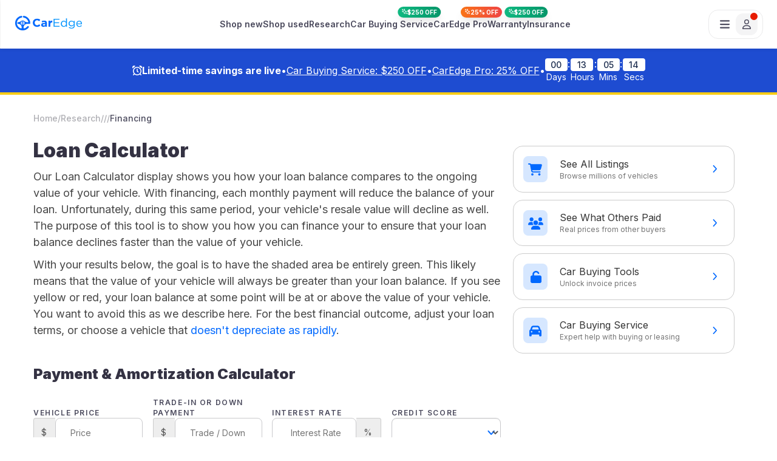

--- FILE ---
content_type: text/html; charset=UTF-8
request_url: https://caredge.com/audi/e-tron/financing?y=2&t=48
body_size: 49293
content:
<!DOCTYPE html>
<html lang="en-us">
<head>
	<title>Car Loan Calculator</title>
	<meta charset="utf-8"/>
	<meta name="title" content="Car Loan Calculator"/>
	<meta name="description" content="Calculate monthly auto loan payments and download the full amortization schedule. See predicted resale value vs loan balance. No personal information required."/>
	<link rel="canonical" href="https://caredge.com/audi/e-tron/financing"/>	
	<meta http-equiv="X-UA-Compatible" content="IE=Edge"/>	
	<meta property="og:type" content="website"/>
	<meta property="og:title" content="Car Loan Calculator"/>
	<meta property="og:description" content="Calculate monthly auto loan payments and download the full amortization schedule. See predicted resale value vs loan balance. No personal information required."/>
	<meta property="og:url" content="https://caredge.com/audi/e-tron/financing"/>
	<meta property="og:image" content="https://d2bq9obxtvkjtt.cloudfront.net/images/site/ce_financing_ocimage.png"/>
	<meta name="viewport" content="width=device-width, initial-scale=1.0, minimum-scale=1.0, maximum-scale=1.0"/>
	<link rel="stylesheet" type="text/css" href="https://d2bq9obxtvkjtt.cloudfront.net/inc/css/bootstrap.min.css?1769670584"/>
	<link rel="stylesheet" type="text/css" href="https://d2bq9obxtvkjtt.cloudfront.net/inc/css/font-awesome.min.css?1769670584"/>
	<link rel="stylesheet" type="text/css" href="https://d2bq9obxtvkjtt.cloudfront.net/inc/css/main.css?1769670584"/>
	<link rel="stylesheet" type="text/css" href="https://d2bq9obxtvkjtt.cloudfront.net/inc/css/lite-yt-embed.css"/>
	<link rel="stylesheet" type="text/css" href="https://d2bq9obxtvkjtt.cloudfront.net/inc/css/google-fonts.css"/>
	<script type="text/javascript" src="https://d2bq9obxtvkjtt.cloudfront.net/inc/js/jquery-3.5.1.min.js"></script>
	<script type="text/javascript" src="https://d2bq9obxtvkjtt.cloudfront.net/inc/js/jsrender.min.js"></script>
	<script type="text/javascript" src="https://d2bq9obxtvkjtt.cloudfront.net/inc/js/bootstrap.min.js"></script>
	<script type="text/javascript" src="https://d2bq9obxtvkjtt.cloudfront.net/inc/js/lite-yt-embed.js"></script>
	<script type="text/javascript" src="https://d2bq9obxtvkjtt.cloudfront.net/inc/js/fa-kit.js"></script>
	<script type="text/javascript" id="hs-script-loader" async defer src="//js.hs-scripts.com/44104069.js"></script>
	<script type="text/javascript">			
	    window._mNHandle = window._mNHandle || {};
	    window._mNHandle.queue = window._mNHandle.queue || [];
	    medianet_versionId = "3121199";
	</script>	
    <script src="https://contextual.media.net/dmedianet.js?cid=8CUWA7U86" async="async"></script>
  <script async src="https://cdn.fuseplatform.net/publift/tags/2/3939/fuse.js"></script>
  <script type="text/javascript">
    window._mNHandle = window._mNHandle || {};
    window._mNHandle.queue = window._mNHandle.queue || [];
    medianet_versionId = "3121199";
            </script>
  <script src="https://contextual.media.net/dmedianet.js?cid=8CUWA7U86" async="async"></script>
    
	        <script async src="https://www.googletagmanager.com/gtag/js?id=G-5QXE6N8ZV2"></script>
    <script>
      window.dataLayer = window.dataLayer || [];
      function gtag(){dataLayer.push(arguments);}
      gtag('js', new Date());
      gtag('config', 'G-5QXE6N8ZV2');
    </script>
    	<script type='text/javascript'>
		(function(f,b){if(!b.__SV){var e,g,i,h;window.mixpanel=b;b._i=[];b.init=function(e,f,c){function g(a,d){var b=d.split('.');2==b.length&&(a=a[b[0]],d=b[1]);a[d]=function(){a.push([d].concat(Array.prototype.slice.call(arguments,0)))}}var a=b;'undefined'!==typeof c?a=b[c]=[]:c='mixpanel';a.people=a.people||[];a.toString=function(a){var d='mixpanel';'mixpanel'!==c&&(d+='.'+c);a||(d+=' (stub)');return d};a.people.toString=function(){return a.toString(1)+'.people (stub)'};i='disable time_event track track_pageview track_links track_forms track_with_groups add_group set_group remove_group register register_once alias unregister identify name_tag set_config reset opt_in_tracking opt_out_tracking has_opted_in_tracking has_opted_out_tracking clear_opt_in_out_tracking start_batch_senders people.set people.set_once people.unset people.increment people.append people.union people.track_charge people.clear_charges people.delete_user people.remove'.split(' ');
		for(h=0;h<i.length;h++)g(a,i[h]);var j='set set_once union unset remove delete'.split(' ');a.get_group=function(){function b(c){d[c]=function(){call2_args=arguments;call2=[c].concat(Array.prototype.slice.call(call2_args,0));a.push([e,call2])}}for(var d={},e=['get_group'].concat(Array.prototype.slice.call(arguments,0)),c=0;c<j.length;c++)b(j[c]);return d};b._i.push([e,f,c])};b.__SV=1.2;e=f.createElement('script');e.type='text/javascript';e.async=!0;e.src='undefined'!==typeof MIXPANEL_CUSTOM_LIB_URL?
		MIXPANEL_CUSTOM_LIB_URL:'file:'===f.location.protocol&&'//cdn.mxpnl.com/libs/mixpanel-2-latest.min.js'.match(/^\/\//)?'https://cdn.mxpnl.com/libs/mixpanel-2-latest.min.js':'//cdn.mxpnl.com/libs/mixpanel-2-latest.min.js';g=f.getElementsByTagName('script')[0];g.parentNode.insertBefore(e,g)}})(document,window.mixpanel||[]);
		mixpanel.init('edc915429a09260059acc3e85f0c3b85', {debug: false});
    
      // Get the current pathname
      const currentPathName = window.location.pathname;

      let mixpanelProps = {
          Name: "Pillar - Make/Model - Financing",
          Category: "Research",
          Target: currentPathName
      };

      if (currentPathName.includes('best-deals')) {
          const getUrlParam = (param) => {
              const urlParams = new URLSearchParams(window.location.search);
              return urlParams.get(param) || "";
          };
          mixpanelProps.InventoryType = getUrlParam('inventory');
      }

      if (currentPathName === "/" || currentPathName.includes('best-deals')) {
          mixpanelProps.Category = "Home Flow";
          mixpanelProps.ExperimentName = "Home Choice";
          mixpanelProps.Source = "Home Page";
      }
    
      mixpanel.track('Page View', mixpanelProps);
	</script>  
    <script async crossorigin="anonymous"
    data-clerk-publishable-key="pk_live_Y2xlcmsuY2FyZWRnZS5jb20k" 
    src="https://clerk.caredge.com/npm/@clerk/clerk-js@latest/dist/clerk.browser.js"
    type="text/javascript"></script>
<script src="https://accounts.google.com/gsi/client" async defer></script>


<!-- Google One Tap Script -->
<script>
    window.addEventListener("load", async function () {
        try {
            await Clerk.load();
            if (!Clerk.isReady()) {
                console.error("Clerk is not ready yet.");
                return;
            }
            // Check if the user is already signed in
            const user = Clerk.user;
            if (user) {
                return; // Do not show Google One Tap if user is logged in
            }
            // Initialize Google One Tap
            google.accounts.id.initialize({
                client_id:
                    "286641254542-0420pod4v5v5nkekn251hmvis5taj6tg.apps.googleusercontent.com", // Replace with your Google Client ID
                callback: async (response) => {
                    try {
                        // Authenticate with Clerk using the received token
                        const signInOrUp = await Clerk.authenticateWithGoogleOneTap({
                            token: response.credential,
                        });
                        // Reload the page after successful authentication
                        /*
                            if (window.location.search.includes("logout=true")) {
                                const newUrl = window.location.pathname + window.location.search.replace(/(\?|&)logout=true/, '').replace(/^&/, '?');
                                history.replaceState(null, null, newUrl);
                            }
                        */
                        if (signInOrUp) {
                            location.reload();
                        }
                    } catch (error) {
                        console.error("Google One Tap authentication failed:", error);
                    }
                },
                auto_select: false,
                itp_support: true,
            });
            // Show Google One Tap prompt
            google.accounts.id.prompt();
        } catch (error) {
            console.error("Error initializing Clerk or Google One Tap:", error);
        }
    });
</script>  
</head>
<body>
 
<nav class="navbar">
    <!-- new menu added here -->
    <div class='new-header-menu'>
      <div class="header-logo">
        <a href="https://caredge.com/">
          <img src="https://caredge.com/wp-content/uploads/2023/09/CarEdge-Logo-Blue.png" class="logo-image"
            width=110 height=24 />
        </a>
      </div>
      <!-- add menu here -->
    <div class='new-center-nav'>
      <a href='https://caredge.com/shop/new-cars?utm_source=new&utm_medium=top_nav&utm_campaign=feb_5'>Shop new</a>
      <a href='https://caredge.com/shop/used-cars?utm_source=homepage_used&utm_medium=top_nav&utm_campaign=feb_5'>Shop used</a>
      <a href='https://caredge.com/research' class="research-nav-btn">Research</a>
      <a href='https://caredge.com/concierge' class="center-nav-menu-item concierge-nav-btn">Car Buying Service 
        <div class="savings-badge">
          <div class="badge-icon">
            <svg xmlns="http://www.w3.org/2000/svg" width="24" height="24" viewBox="0 0 24 24" fill="none" stroke="currentColor" stroke-width="2" stroke-linecap="round" stroke-linejoin="round">
              <path d="m12 3-1.912 5.813a2 2 0 0 1-1.275 1.275L3 12l5.813 1.912a2 2 0 0 1 1.275 1.275L12 21l1.912-5.813a2 2 0 0 1 1.275-1.275L21 12l-5.813-1.912a2 2 0 0 1-1.275-1.275L12 3Z"></path>
              <path d="M5 3v4"></path>
              <path d="M19 17v4"></path>
              <path d="M3 5h4"></path>
              <path d="M17 19h4"></path>
            </svg>
          </div>
          $250 OFF
        </div>
      </a>
      <a href='https://caredge.com/pro' class="center-nav-menu-item pro-nav-btn">CarEdge Pro
        <div class="savings-badge savings-badge-orange">
          <div class="badge-icon">
            <svg xmlns="http://www.w3.org/2000/svg" width="24" height="24" viewBox="0 0 24 24" fill="none" stroke="currentColor" stroke-width="2" stroke-linecap="round" stroke-linejoin="round">
              <path d="m12 3-1.912 5.813a2 2 0 0 1-1.275 1.275L3 12l5.813 1.912a2 2 0 0 1 1.275 1.275L12 21l1.912-5.813a2 2 0 0 1 1.275-1.275L21 12l-5.813-1.912a2 2 0 0 1-1.275-1.275L12 3Z"></path>
              <path d="M5 3v4"></path>
              <path d="M19 17v4"></path>
              <path d="M3 5h4"></path>
              <path d="M17 19h4"></path>
            </svg>
          </div>
          25% OFF
        </div>
      </a>
     <a href='https://caredge.com/warranty' class="center-nav-menu-item">
      Warranty
         <div class="savings-badge">
          <div class="badge-icon">
            <svg xmlns="http://www.w3.org/2000/svg" width="24" height="24" viewBox="0 0 24 24" fill="none" stroke="currentColor" stroke-width="2" stroke-linecap="round" stroke-linejoin="round">
              <path d="m12 3-1.912 5.813a2 2 0 0 1-1.275 1.275L3 12l5.813 1.912a2 2 0 0 1 1.275 1.275L12 21l1.912-5.813a2 2 0 0 1 1.275-1.275L21 12l-5.813-1.912a2 2 0 0 1-1.275-1.275L12 3Z"></path>
              <path d="M5 3v4"></path>
              <path d="M19 17v4"></path>
              <path d="M3 5h4"></path>
              <path d="M17 19h4"></path>
            </svg>
          </div>
          $250 OFF
        </div>
     </a>
     <a href='https://caredge.com/quotes-insurance'>Insurance</a>  

      <!--<div class="menu-item menu-item-has-children first-level">
        <a>Ownership
        <svg class="svg-inline--fa fa-caret-down" aria-hidden="true" focusable="false" data-prefix="fas"
            data-icon="caret-down" role="img" xmlns="http://www.w3.org/2000/svg" viewBox="0 0 320 512"
            data-fa-i2svg="">
            <path fill="currentColor"
                d="M137.4 374.6c12.5 12.5 32.8 12.5 45.3 0l128-128c9.2-9.2 11.9-22.9 6.9-34.9s-16.6-19.8-29.6-19.8L32 192c-12.9 0-24.6 7.8-29.6 19.8s-2.2 25.7 6.9 34.9l128 128z"></path>
        </svg>
        </a>
        <ul class="sub-menu">
          <li
            id="insurance"
            class="menu-item menu-item-type-custom menu-item-object-custom second-level"
          >
            <div class="menu-icon"><i class=""></i></div>
            <a href="https://caredge.com/quotes-insurance"
              >Insurance<br /><span class="description"></span
            ></a>
          </li>
          <li
            id="warranty"
            class="menu-item menu-item-type-custom menu-item-object-custom second-level"
          >
            <div class="menu-icon"><i class=""></i></div>
            <a href="https://caredge.com/warranty">Warranty<br /><span class="description"></span></a>
          </li>
        </ul>
      </div>-->
    </div>
    <!-- menu end here -->
      <div class="profile-container">
        <!-- <div class='caredge-bagde-profile openCarEdgeBigPopup'>
            <svg class="caredge-badge-icon" style="display: none;" xmlns="http://www.w3.org/2000/svg" width="24" height="24" viewBox="0 0 24 24" fill="none">
                  <path fill-rule="evenodd" clip-rule="evenodd"
                    d="M11.996 23.9376C13.9014 23.9387 15.7797 23.4858 17.4752 22.6164C19.1707 21.747 20.6346 20.4861 21.7458 18.9383C21.8961 18.6413 21.9355 18.3004 21.8571 17.977C21.7787 17.6535 21.5874 17.3686 21.3178 17.1735C21.0482 16.9783 20.7178 16.8857 20.386 16.9123C20.0542 16.9389 19.7428 17.0829 19.5077 17.3184C18.3524 18.9193 16.7168 20.11 14.8384 20.7176C13.697 21.0924 13.3641 20.0098 13.4536 19.1145C13.6802 16.826 14.5195 14.5907 16.8107 13.6871C18.2096 13.1276 19.2699 13.3038 20.6967 13.3038H23.9223C23.9753 12.8479 24.0015 12.3892 24.0007 11.9302C23.9996 9.13369 23.023 6.4252 21.2391 4.27158C19.4552 2.11797 16.9759 0.654166 14.2285 0.132513C14.0394 0.0700886 13.8392 0.0487615 13.6411 0.0699585C13.4431 0.0911554 13.2519 0.154388 13.0803 0.255427C12.9087 0.356465 12.7607 0.492981 12.6461 0.655845C12.5315 0.818708 12.4529 1.00416 12.4158 1.19981C12.3786 1.39546 12.3837 1.59678 12.4306 1.79032C12.4775 1.98386 12.5652 2.16515 12.6878 2.32208C12.8104 2.479 12.9651 2.60793 13.1416 2.70025C13.318 2.79258 13.5121 2.84616 13.711 2.85742C15.52 3.19991 17.1853 4.07549 18.4929 5.37164C19.8005 6.6678 20.6908 8.32534 21.0492 10.1313L21.1359 10.5677H20.6911C19.8196 10.6106 18.946 10.575 18.0809 10.4614C16.9044 10.2648 15.8176 9.70875 14.9699 8.86955C14.1724 8.0965 13.1053 7.6642 11.9946 7.6642C10.8839 7.6642 9.81683 8.0965 9.01931 8.86955C8.17163 9.70875 7.08486 10.2648 5.90834 10.4614C5.17472 10.5661 4.43288 10.6017 3.69261 10.5677C3.54339 11.4746 3.54339 12.3997 3.69261 13.3066C4.92357 13.2842 5.90554 13.1863 7.18406 13.6927C9.46974 14.5963 10.3118 16.8316 10.5412 19.1201C10.628 20.0153 10.2922 21.0785 9.14241 20.7232C7.19359 20.0936 5.50942 18.8339 4.35495 17.1423C3.20047 15.4507 2.64123 13.4232 2.76523 11.379C2.88923 9.33477 3.68943 7.38979 5.03991 5.85015C6.39038 4.31051 8.21446 3.26361 10.2251 2.8742H10.2671C10.6026 2.77924 10.8906 2.56235 11.0746 2.26606C11.2585 1.96977 11.3252 1.61545 11.2614 1.27257C11.1977 0.929696 11.0082 0.622998 10.73 0.412612C10.4519 0.202227 10.1052 0.103329 9.75789 0.135311C6.8228 0.695114 4.20188 2.32914 2.4072 4.71812C0.612521 7.1071 -0.226966 10.0794 0.0527583 13.0543C0.332483 16.0291 1.71132 18.7928 3.91988 20.8054C6.12843 22.818 9.00801 23.9348 11.996 23.9376ZM8.98574 11.9302C8.98519 12.5257 9.16127 13.1079 9.4917 13.6033C9.82214 14.0987 10.2921 14.485 10.8421 14.7133C11.3921 14.9415 11.9974 15.0016 12.5816 14.8857C13.1657 14.7699 13.7023 14.4834 14.1236 14.0625C14.5449 13.6416 14.8318 13.1053 14.9482 12.5213C15.0646 11.9373 15.0051 11.3319 14.7774 10.7816C14.5496 10.2314 14.1638 9.76111 13.6687 9.43022C13.1736 9.09932 12.5915 8.9227 11.996 8.9227C11.6008 8.92233 11.2094 8.99985 10.8442 9.15083C10.479 9.3018 10.1472 9.52327 9.8676 9.80258C9.58803 10.0819 9.36625 10.4135 9.21494 10.7786C9.06363 11.1437 8.98574 11.535 8.98574 11.9302Z"
                    fill="#7A7884" />
                  <path fill-rule="evenodd" clip-rule="evenodd"
                    d="M11.2045 13.152L12.0047 14.7271L12.8048 13.152C13.0287 13.0147 13.2137 12.8222 13.342 12.593C13.4704 12.3638 13.5378 12.1055 13.5378 11.8427C13.5274 11.4307 13.3615 11.0379 13.0734 10.7433L12.0047 8.9248L10.9304 10.7433C10.6398 11.0349 10.4742 11.4283 10.4688 11.8399C10.469 12.1029 10.5369 12.3614 10.6657 12.5907C10.7945 12.8199 10.9801 13.0122 11.2045 13.1492V13.152ZM12.0047 12.7436C12.1828 12.7436 12.357 12.6908 12.5051 12.5918C12.6533 12.4928 12.7687 12.3521 12.8369 12.1875C12.9051 12.0229 12.9229 11.8417 12.8882 11.667C12.8534 11.4923 12.7676 11.3317 12.6416 11.2058C12.5157 11.0798 12.3551 10.994 12.1804 10.9592C12.0057 10.9245 11.8245 10.9423 11.6599 11.0105C11.4953 11.0787 11.3546 11.1941 11.2556 11.3423C11.1566 11.4904 11.1038 11.6646 11.1038 11.8427C11.1038 12.0817 11.1987 12.3108 11.3677 12.4797C11.5366 12.6487 11.7657 12.7436 12.0047 12.7436Z"
                    fill="#7A7884" />
            </svg>
            <svg class="insights-gold-icon" style="display: none;" xmlns="http://www.w3.org/2000/svg" width="48" height="48" viewBox="0 0 48 48" fill="none">
                    <rect x="1" y="1" width="46" height="46" rx="15" stroke="url(#paint0_linear_44876_79559)" stroke-width="2" />
                    <path
                        d="M24 17C22.2422 17 20.875 18.4062 20.875 20.125V22H30.25C31.6172 22 32.75 23.1328 32.75 24.5V32C32.75 33.4062 31.6172 34.5 30.25 34.5H17.75C16.3438 34.5 15.25 33.4062 15.25 32V24.5C15.25 23.1328 16.3438 22 17.75 22H18.375V20.125C18.375 17.0391 20.875 14.5 24 14.5C26.2266 14.5 28.1797 15.8281 29.0781 17.7422C29.3516 18.3672 29.0781 19.1094 28.4531 19.3828C27.8281 19.6953 27.0859 19.4219 26.8125 18.7969C26.3047 17.7422 25.2109 17 24 17ZM25.25 29.5C25.9141 29.5 26.5 28.9531 26.5 28.25C26.5 27.5859 25.9141 27 25.25 27H22.75C22.0469 27 21.5 27.5859 21.5 28.25C21.5 28.9531 22.0469 29.5 22.75 29.5H25.25Z"
                        fill="url(#paint1_linear_44876_79559)" />
                    <defs>
                        <linearGradient id="paint0_linear_44876_79559" x1="0" y1="24" x2="48" y2="24" gradientUnits="userSpaceOnUse">
                            <stop stop-color="#FFD335" />
                            <stop offset="0.51" stop-color="#FFF490" />
                            <stop offset="1" stop-color="#AA920A" />
                        </linearGradient>
                        <linearGradient id="paint1_linear_44876_79559" x1="15.2813" y1="34" x2="33.2813" y2="34"
                            gradientUnits="userSpaceOnUse">
                            <stop stop-color="#FBD037" />
                            <stop offset="0.23" stop-color="#E7DCB5" />
                            <stop offset="0.635" stop-color="#E9BD22" />
                            <stop offset="1" stop-color="#957B21" />
                        </linearGradient>
                    </defs>
            </svg>
            <svg class="concierge-silver-icon" style="display: none;" xmlns="http://www.w3.org/2000/svg" width="48" height="48" viewBox="0 0 48 48" fill="none">
                  <rect x="1" y="1" width="46" height="46" rx="15" fill="url(#paint0_linear_44876_79566)" />
                  <rect x="1" y="1" width="46" height="46" rx="15" stroke="url(#paint1_linear_44876_79566)" stroke-width="2" />
                  <path fill-rule="evenodd" clip-rule="evenodd"
                      d="M23.996 35.9376C25.9014 35.9387 27.7797 35.4858 29.4752 34.6164C31.1707 33.747 32.6346 32.4861 33.7458 30.9383C33.8961 30.6413 33.9355 30.3004 33.8571 29.977C33.7787 29.6535 33.5874 29.3686 33.3178 29.1735C33.0482 28.9783 32.7178 28.8857 32.386 28.9123C32.0542 28.9389 31.7428 29.0829 31.5077 29.3184C30.3524 30.9193 28.7168 32.11 26.8384 32.7176C25.697 33.0924 25.3641 32.0098 25.4536 31.1145C25.6802 28.826 26.5195 26.5907 28.8107 25.6871C30.2096 25.1276 31.2699 25.3038 32.6967 25.3038H35.9223C35.9753 24.8479 36.0015 24.3892 36.0007 23.9302C35.9996 21.1337 35.023 18.4252 33.2391 16.2716C31.4552 14.118 28.9759 12.6542 26.2285 12.1325C26.0394 12.0701 25.8392 12.0488 25.6411 12.07C25.4431 12.0912 25.2519 12.1544 25.0803 12.2554C24.9087 12.3565 24.7607 12.493 24.6461 12.6558C24.5315 12.8187 24.4529 13.0042 24.4158 13.1998C24.3786 13.3955 24.3837 13.5968 24.4306 13.7903C24.4775 13.9839 24.5652 14.1652 24.6878 14.3221C24.8104 14.479 24.9651 14.6079 25.1416 14.7003C25.318 14.7926 25.5121 14.8462 25.711 14.8574C27.52 15.1999 29.1853 16.0755 30.4929 17.3716C31.8005 18.6678 32.6908 20.3253 33.0492 22.1313L33.1359 22.5677H32.6911C31.8196 22.6106 30.946 22.575 30.0809 22.4614C28.9044 22.2648 27.8176 21.7088 26.9699 20.8695C26.1724 20.0965 25.1053 19.6642 23.9946 19.6642C22.8839 19.6642 21.8168 20.0965 21.0193 20.8695C20.1716 21.7088 19.0849 22.2648 17.9083 22.4614C17.1747 22.5661 16.4329 22.6017 15.6926 22.5677C15.5434 23.4746 15.5434 24.3997 15.6926 25.3066C16.9236 25.2842 17.9055 25.1863 19.1841 25.6927C21.4697 26.5963 22.3118 28.8316 22.5412 31.1201C22.628 32.0153 22.2922 33.0785 21.1424 32.7232C19.1936 32.0936 17.5094 30.8339 16.3549 29.1423C15.2005 27.4507 14.6412 25.4232 14.7652 23.379C14.8892 21.3348 15.6894 19.3898 17.0399 17.8501C18.3904 16.3105 20.2145 15.2636 22.2251 14.8742H22.2671C22.6026 14.7792 22.8906 14.5623 23.0746 14.2661C23.2585 13.9698 23.3252 13.6154 23.2614 13.2726C23.1977 12.9297 23.0082 12.623 22.73 12.4126C22.4519 12.2022 22.1052 12.1033 21.7579 12.1353C18.8228 12.6951 16.2019 14.3291 14.4072 16.7181C12.6125 19.1071 11.773 22.0794 12.0528 25.0543C12.3325 28.0291 13.7113 30.7928 15.9199 32.8054C18.1284 34.818 21.008 35.9348 23.996 35.9376ZM20.9857 23.9302C20.9852 24.5257 21.1613 25.1079 21.4917 25.6033C21.8221 26.0987 22.2921 26.485 22.8421 26.7133C23.3921 26.9415 23.9974 27.0016 24.5816 26.8857C25.1657 26.7699 25.7023 26.4834 26.1236 26.0625C26.5449 25.6416 26.8318 25.1053 26.9482 24.5213C27.0646 23.9373 27.0051 23.3318 26.7774 22.7816C26.5496 22.2314 26.1638 21.7611 25.6687 21.4302C25.1736 21.0993 24.5915 20.9227 23.996 20.9227C23.6008 20.9223 23.2094 20.9999 22.8442 21.1508C22.479 21.3018 22.1472 21.5233 21.8676 21.8026C21.588 22.0819 21.3663 22.4135 21.2149 22.7786C21.0636 23.1437 20.9857 23.535 20.9857 23.9302Z"
                      fill="white" />
                  <path fill-rule="evenodd" clip-rule="evenodd"
                      d="M23.2045 25.152L24.0047 26.7271L24.8048 25.152C25.0287 25.0147 25.2137 24.8222 25.342 24.593C25.4704 24.3638 25.5378 24.1055 25.5378 23.8427C25.5274 23.4307 25.3615 23.0379 25.0734 22.7433L24.0047 20.9248L22.9304 22.7433C22.6398 23.0349 22.4742 23.4283 22.4688 23.8399C22.469 24.1029 22.5369 24.3614 22.6657 24.5907C22.7945 24.8199 22.9801 25.0122 23.2045 25.1492V25.152ZM24.0047 24.7436C24.1828 24.7436 24.357 24.6908 24.5051 24.5918C24.6533 24.4928 24.7687 24.3521 24.8369 24.1875C24.9051 24.0229 24.9229 23.8417 24.8882 23.667C24.8534 23.4923 24.7676 23.3317 24.6416 23.2058C24.5157 23.0798 24.3551 22.994 24.1804 22.9592C24.0057 22.9245 23.8245 22.9423 23.6599 23.0105C23.4953 23.0787 23.3546 23.1941 23.2556 23.3423C23.1566 23.4904 23.1038 23.6646 23.1038 23.8427C23.1038 24.0817 23.1987 24.3108 23.3677 24.4797C23.5366 24.6487 23.7657 24.7436 24.0047 24.7436Z"
                      fill="white" />
                  <defs>
                      <linearGradient id="paint0_linear_44876_79566" x1="3" y1="7" x2="43.5" y2="44" gradientUnits="userSpaceOnUse">
                          <stop stop-color="#D7D7D7" />
                          <stop offset="0.38" stop-color="#F5F5F5" />
                          <stop offset="0.77" stop-color="#A6A6A6" />
                          <stop offset="1" stop-color="#F5F5F5" />
                      </linearGradient>
                      <linearGradient id="paint1_linear_44876_79566" x1="0" y1="24" x2="48" y2="24" gradientUnits="userSpaceOnUse">
                          <stop stop-color="#C5C5C5" />
                          <stop offset="0.51" stop-color="#F0F0EE" />
                          <stop offset="1" stop-color="#757575" />
                      </linearGradient>
                  </defs>
            </svg>
        </div> -->
        <a class="active-negotiations-container" style="display: none;" href="https://my.caredge.com/negotiation/dashboard/v2">
            <div class="active-negotiations-wrapper">
                <div class="negotiations-icon-wrapper">
                    <i class="fa-regular fa-sparkles"></i>
                </div>
                <div class="active-negotiations-text-wrapper">
                    <span class="active-negotiations-count-label"></span>
                    <span class="active-negotiations-label">Active Negotiations</span>
                </div>
            </div>
        </a>
        <button class='menu-container'>
          <span class='bar-menu'><i class="fa-solid fa-bars"></i></span>
          <span class='p-menu'><i class="fa-regular fa-user"></i></span>
          <span class="menu-profile-avatar"></span>
        </button>
      </div>
      <!-- right drawer code -->
      <div class="sidebar-overlay">
        <div class="drawer" id="drawer">
          <div class="close-btn-container">
            <button class="close-btn">
              <i class="fa-regular fa-xmark"></i>
            </button>
          </div>

          <!-- mobile drawer top sec -->
          <div class='mobile-drawer-top-sec'>
            <div class="header-logo">
              <a href="https://caredge.com/">
                <img src="https://caredge.com/wp-content/uploads/2023/09/CarEdge-Logo-Blue.png" class="logo-image"
                  width=110 height=24 />
              </a>
            </div>
            <div class="profile-container">
            <!-- <a class='caredge-bagde-profile openCarEdgeBigPopup'>
              <svg class="caredge-badge-icon" style="display: none;" xmlns="http://www.w3.org/2000/svg" width="24" height="24" viewBox="0 0 24 24" fill="none">
                    <path fill-rule="evenodd" clip-rule="evenodd"
                      d="M11.996 23.9376C13.9014 23.9387 15.7797 23.4858 17.4752 22.6164C19.1707 21.747 20.6346 20.4861 21.7458 18.9383C21.8961 18.6413 21.9355 18.3004 21.8571 17.977C21.7787 17.6535 21.5874 17.3686 21.3178 17.1735C21.0482 16.9783 20.7178 16.8857 20.386 16.9123C20.0542 16.9389 19.7428 17.0829 19.5077 17.3184C18.3524 18.9193 16.7168 20.11 14.8384 20.7176C13.697 21.0924 13.3641 20.0098 13.4536 19.1145C13.6802 16.826 14.5195 14.5907 16.8107 13.6871C18.2096 13.1276 19.2699 13.3038 20.6967 13.3038H23.9223C23.9753 12.8479 24.0015 12.3892 24.0007 11.9302C23.9996 9.13369 23.023 6.4252 21.2391 4.27158C19.4552 2.11797 16.9759 0.654166 14.2285 0.132513C14.0394 0.0700886 13.8392 0.0487615 13.6411 0.0699585C13.4431 0.0911554 13.2519 0.154388 13.0803 0.255427C12.9087 0.356465 12.7607 0.492981 12.6461 0.655845C12.5315 0.818708 12.4529 1.00416 12.4158 1.19981C12.3786 1.39546 12.3837 1.59678 12.4306 1.79032C12.4775 1.98386 12.5652 2.16515 12.6878 2.32208C12.8104 2.479 12.9651 2.60793 13.1416 2.70025C13.318 2.79258 13.5121 2.84616 13.711 2.85742C15.52 3.19991 17.1853 4.07549 18.4929 5.37164C19.8005 6.6678 20.6908 8.32534 21.0492 10.1313L21.1359 10.5677H20.6911C19.8196 10.6106 18.946 10.575 18.0809 10.4614C16.9044 10.2648 15.8176 9.70875 14.9699 8.86955C14.1724 8.0965 13.1053 7.6642 11.9946 7.6642C10.8839 7.6642 9.81683 8.0965 9.01931 8.86955C8.17163 9.70875 7.08486 10.2648 5.90834 10.4614C5.17472 10.5661 4.43288 10.6017 3.69261 10.5677C3.54339 11.4746 3.54339 12.3997 3.69261 13.3066C4.92357 13.2842 5.90554 13.1863 7.18406 13.6927C9.46974 14.5963 10.3118 16.8316 10.5412 19.1201C10.628 20.0153 10.2922 21.0785 9.14241 20.7232C7.19359 20.0936 5.50942 18.8339 4.35495 17.1423C3.20047 15.4507 2.64123 13.4232 2.76523 11.379C2.88923 9.33477 3.68943 7.38979 5.03991 5.85015C6.39038 4.31051 8.21446 3.26361 10.2251 2.8742H10.2671C10.6026 2.77924 10.8906 2.56235 11.0746 2.26606C11.2585 1.96977 11.3252 1.61545 11.2614 1.27257C11.1977 0.929696 11.0082 0.622998 10.73 0.412612C10.4519 0.202227 10.1052 0.103329 9.75789 0.135311C6.8228 0.695114 4.20188 2.32914 2.4072 4.71812C0.612521 7.1071 -0.226966 10.0794 0.0527583 13.0543C0.332483 16.0291 1.71132 18.7928 3.91988 20.8054C6.12843 22.818 9.00801 23.9348 11.996 23.9376ZM8.98574 11.9302C8.98519 12.5257 9.16127 13.1079 9.4917 13.6033C9.82214 14.0987 10.2921 14.485 10.8421 14.7133C11.3921 14.9415 11.9974 15.0016 12.5816 14.8857C13.1657 14.7699 13.7023 14.4834 14.1236 14.0625C14.5449 13.6416 14.8318 13.1053 14.9482 12.5213C15.0646 11.9373 15.0051 11.3319 14.7774 10.7816C14.5496 10.2314 14.1638 9.76111 13.6687 9.43022C13.1736 9.09932 12.5915 8.9227 11.996 8.9227C11.6008 8.92233 11.2094 8.99985 10.8442 9.15083C10.479 9.3018 10.1472 9.52327 9.8676 9.80258C9.58803 10.0819 9.36625 10.4135 9.21494 10.7786C9.06363 11.1437 8.98574 11.535 8.98574 11.9302Z"
                      fill="#7A7884" />
                    <path fill-rule="evenodd" clip-rule="evenodd"
                      d="M11.2045 13.152L12.0047 14.7271L12.8048 13.152C13.0287 13.0147 13.2137 12.8222 13.342 12.593C13.4704 12.3638 13.5378 12.1055 13.5378 11.8427C13.5274 11.4307 13.3615 11.0379 13.0734 10.7433L12.0047 8.9248L10.9304 10.7433C10.6398 11.0349 10.4742 11.4283 10.4688 11.8399C10.469 12.1029 10.5369 12.3614 10.6657 12.5907C10.7945 12.8199 10.9801 13.0122 11.2045 13.1492V13.152ZM12.0047 12.7436C12.1828 12.7436 12.357 12.6908 12.5051 12.5918C12.6533 12.4928 12.7687 12.3521 12.8369 12.1875C12.9051 12.0229 12.9229 11.8417 12.8882 11.667C12.8534 11.4923 12.7676 11.3317 12.6416 11.2058C12.5157 11.0798 12.3551 10.994 12.1804 10.9592C12.0057 10.9245 11.8245 10.9423 11.6599 11.0105C11.4953 11.0787 11.3546 11.1941 11.2556 11.3423C11.1566 11.4904 11.1038 11.6646 11.1038 11.8427C11.1038 12.0817 11.1987 12.3108 11.3677 12.4797C11.5366 12.6487 11.7657 12.7436 12.0047 12.7436Z"
                      fill="#7A7884" />
              </svg>
              <svg class="insights-gold-icon" style="display: none;" xmlns="http://www.w3.org/2000/svg" width="48" height="48" viewBox="0 0 48 48" fill="none">
                      <rect x="1" y="1" width="46" height="46" rx="15" stroke="url(#paint0_linear_44876_79559)" stroke-width="2" />
                      <path
                          d="M24 17C22.2422 17 20.875 18.4062 20.875 20.125V22H30.25C31.6172 22 32.75 23.1328 32.75 24.5V32C32.75 33.4062 31.6172 34.5 30.25 34.5H17.75C16.3438 34.5 15.25 33.4062 15.25 32V24.5C15.25 23.1328 16.3438 22 17.75 22H18.375V20.125C18.375 17.0391 20.875 14.5 24 14.5C26.2266 14.5 28.1797 15.8281 29.0781 17.7422C29.3516 18.3672 29.0781 19.1094 28.4531 19.3828C27.8281 19.6953 27.0859 19.4219 26.8125 18.7969C26.3047 17.7422 25.2109 17 24 17ZM25.25 29.5C25.9141 29.5 26.5 28.9531 26.5 28.25C26.5 27.5859 25.9141 27 25.25 27H22.75C22.0469 27 21.5 27.5859 21.5 28.25C21.5 28.9531 22.0469 29.5 22.75 29.5H25.25Z"
                          fill="url(#paint1_linear_44876_79559)" />
                      <defs>
                          <linearGradient id="paint0_linear_44876_79559" x1="0" y1="24" x2="48" y2="24" gradientUnits="userSpaceOnUse">
                              <stop stop-color="#FFD335" />
                              <stop offset="0.51" stop-color="#FFF490" />
                              <stop offset="1" stop-color="#AA920A" />
                          </linearGradient>
                          <linearGradient id="paint1_linear_44876_79559" x1="15.2813" y1="34" x2="33.2813" y2="34"
                              gradientUnits="userSpaceOnUse">
                              <stop stop-color="#FBD037" />
                              <stop offset="0.23" stop-color="#E7DCB5" />
                              <stop offset="0.635" stop-color="#E9BD22" />
                              <stop offset="1" stop-color="#957B21" />
                          </linearGradient>
                      </defs>
              </svg>
              <svg class="concierge-silver-icon" style="display: none;" xmlns="http://www.w3.org/2000/svg" width="48" height="48" viewBox="0 0 48 48" fill="none">
                    <rect x="1" y="1" width="46" height="46" rx="15" fill="url(#paint0_linear_44876_79566)" />
                    <rect x="1" y="1" width="46" height="46" rx="15" stroke="url(#paint1_linear_44876_79566)" stroke-width="2" />
                    <path fill-rule="evenodd" clip-rule="evenodd"
                        d="M23.996 35.9376C25.9014 35.9387 27.7797 35.4858 29.4752 34.6164C31.1707 33.747 32.6346 32.4861 33.7458 30.9383C33.8961 30.6413 33.9355 30.3004 33.8571 29.977C33.7787 29.6535 33.5874 29.3686 33.3178 29.1735C33.0482 28.9783 32.7178 28.8857 32.386 28.9123C32.0542 28.9389 31.7428 29.0829 31.5077 29.3184C30.3524 30.9193 28.7168 32.11 26.8384 32.7176C25.697 33.0924 25.3641 32.0098 25.4536 31.1145C25.6802 28.826 26.5195 26.5907 28.8107 25.6871C30.2096 25.1276 31.2699 25.3038 32.6967 25.3038H35.9223C35.9753 24.8479 36.0015 24.3892 36.0007 23.9302C35.9996 21.1337 35.023 18.4252 33.2391 16.2716C31.4552 14.118 28.9759 12.6542 26.2285 12.1325C26.0394 12.0701 25.8392 12.0488 25.6411 12.07C25.4431 12.0912 25.2519 12.1544 25.0803 12.2554C24.9087 12.3565 24.7607 12.493 24.6461 12.6558C24.5315 12.8187 24.4529 13.0042 24.4158 13.1998C24.3786 13.3955 24.3837 13.5968 24.4306 13.7903C24.4775 13.9839 24.5652 14.1652 24.6878 14.3221C24.8104 14.479 24.9651 14.6079 25.1416 14.7003C25.318 14.7926 25.5121 14.8462 25.711 14.8574C27.52 15.1999 29.1853 16.0755 30.4929 17.3716C31.8005 18.6678 32.6908 20.3253 33.0492 22.1313L33.1359 22.5677H32.6911C31.8196 22.6106 30.946 22.575 30.0809 22.4614C28.9044 22.2648 27.8176 21.7088 26.9699 20.8695C26.1724 20.0965 25.1053 19.6642 23.9946 19.6642C22.8839 19.6642 21.8168 20.0965 21.0193 20.8695C20.1716 21.7088 19.0849 22.2648 17.9083 22.4614C17.1747 22.5661 16.4329 22.6017 15.6926 22.5677C15.5434 23.4746 15.5434 24.3997 15.6926 25.3066C16.9236 25.2842 17.9055 25.1863 19.1841 25.6927C21.4697 26.5963 22.3118 28.8316 22.5412 31.1201C22.628 32.0153 22.2922 33.0785 21.1424 32.7232C19.1936 32.0936 17.5094 30.8339 16.3549 29.1423C15.2005 27.4507 14.6412 25.4232 14.7652 23.379C14.8892 21.3348 15.6894 19.3898 17.0399 17.8501C18.3904 16.3105 20.2145 15.2636 22.2251 14.8742H22.2671C22.6026 14.7792 22.8906 14.5623 23.0746 14.2661C23.2585 13.9698 23.3252 13.6154 23.2614 13.2726C23.1977 12.9297 23.0082 12.623 22.73 12.4126C22.4519 12.2022 22.1052 12.1033 21.7579 12.1353C18.8228 12.6951 16.2019 14.3291 14.4072 16.7181C12.6125 19.1071 11.773 22.0794 12.0528 25.0543C12.3325 28.0291 13.7113 30.7928 15.9199 32.8054C18.1284 34.818 21.008 35.9348 23.996 35.9376ZM20.9857 23.9302C20.9852 24.5257 21.1613 25.1079 21.4917 25.6033C21.8221 26.0987 22.2921 26.485 22.8421 26.7133C23.3921 26.9415 23.9974 27.0016 24.5816 26.8857C25.1657 26.7699 25.7023 26.4834 26.1236 26.0625C26.5449 25.6416 26.8318 25.1053 26.9482 24.5213C27.0646 23.9373 27.0051 23.3318 26.7774 22.7816C26.5496 22.2314 26.1638 21.7611 25.6687 21.4302C25.1736 21.0993 24.5915 20.9227 23.996 20.9227C23.6008 20.9223 23.2094 20.9999 22.8442 21.1508C22.479 21.3018 22.1472 21.5233 21.8676 21.8026C21.588 22.0819 21.3663 22.4135 21.2149 22.7786C21.0636 23.1437 20.9857 23.535 20.9857 23.9302Z"
                        fill="white" />
                    <path fill-rule="evenodd" clip-rule="evenodd"
                        d="M23.2045 25.152L24.0047 26.7271L24.8048 25.152C25.0287 25.0147 25.2137 24.8222 25.342 24.593C25.4704 24.3638 25.5378 24.1055 25.5378 23.8427C25.5274 23.4307 25.3615 23.0379 25.0734 22.7433L24.0047 20.9248L22.9304 22.7433C22.6398 23.0349 22.4742 23.4283 22.4688 23.8399C22.469 24.1029 22.5369 24.3614 22.6657 24.5907C22.7945 24.8199 22.9801 25.0122 23.2045 25.1492V25.152ZM24.0047 24.7436C24.1828 24.7436 24.357 24.6908 24.5051 24.5918C24.6533 24.4928 24.7687 24.3521 24.8369 24.1875C24.9051 24.0229 24.9229 23.8417 24.8882 23.667C24.8534 23.4923 24.7676 23.3317 24.6416 23.2058C24.5157 23.0798 24.3551 22.994 24.1804 22.9592C24.0057 22.9245 23.8245 22.9423 23.6599 23.0105C23.4953 23.0787 23.3546 23.1941 23.2556 23.3423C23.1566 23.4904 23.1038 23.6646 23.1038 23.8427C23.1038 24.0817 23.1987 24.3108 23.3677 24.4797C23.5366 24.6487 23.7657 24.7436 24.0047 24.7436Z"
                        fill="white" />
                    <defs>
                        <linearGradient id="paint0_linear_44876_79566" x1="3" y1="7" x2="43.5" y2="44" gradientUnits="userSpaceOnUse">
                            <stop stop-color="#D7D7D7" />
                            <stop offset="0.38" stop-color="#F5F5F5" />
                            <stop offset="0.77" stop-color="#A6A6A6" />
                            <stop offset="1" stop-color="#F5F5F5" />
                        </linearGradient>
                        <linearGradient id="paint1_linear_44876_79566" x1="0" y1="24" x2="48" y2="24" gradientUnits="userSpaceOnUse">
                            <stop stop-color="#C5C5C5" />
                            <stop offset="0.51" stop-color="#F0F0EE" />
                            <stop offset="1" stop-color="#757575" />
                        </linearGradient>
                    </defs>
              </svg>      
            </a> -->
            <a class="active-negotiations-container" style="display: none;" href="https://my.caredge.com/negotiation/dashboard/v2">
              <div class="active-negotiations-wrapper">
                  <div class="negotiations-icon-wrapper">
                      <i class="fa-regular fa-sparkles"></i>
                  </div>
                  <div class="active-negotiations-text-wrapper">
                      <span class="active-negotiations-count-label"></span>
                      <span class="active-negotiations-label">Active Negotiations</span>
                  </div>
              </div>
            </a>
            <button class='menu-container'>
                <span class='bar-menu'><i class="fa-regular fa-xmark"></i></span>
                <span class='p-menu'><i class="fa-regular fa-user"></i></span>
                <span class="menu-profile-avatar"></span>
            </button>
            </div>
          </div>
          <!-- mobile drawer top sec ended -->

          <div class="flex-content-container">
            <div class="slider-content">
              <div class="profile-avatar-container">
                <!-- Logout state -->
                <div class="guest-profile-wrapper">
                  <div class="profile-img">
                    <i class="fa-regular fa-user"></i>
                  </div>
                  <p class="profile-details" id="profile-details">Guest</p>
                  <svg xmlns="http://www.w3.org/2000/svg" width="12" height="12" viewBox="0 0 12 12" fill="none">
                    <circle cx="6" cy="6" r="6" fill="#E71B00" />
                  </svg>

                </div>

                <!-- Login state -->
                <div class="profile-wrapper">
                  <div class="profile-avatar">JD</div>
                  <p class="profile-details">John Doe</p>
                </div>

                <!-- Hide if User Logged in -->
                <div class="profile-auth-info"></div>
              </div>
             
              <!-- Login state with Insights -->
              <!-- <div class="manage-subscription-section insights">
                <div class="subscription-logo-text">
                  <div class="insights-unlocked-logo"><i class="fa-solid fa-unlock-keyhole"></i></div> 
                  <img src="https://caredge.com/wp-content/uploads/2025/02/Insights-unlocked-icon.png"
                    alt="insights-unlocked-icon" />
                  <div class="subscription-text">Subscribed to Insights</div>
                </div>
                <div class="manage-link">
                  <i class="fa-regular fa-gear"></i>
                  <a href="https://my.caredge.com/account">Manage</a>
                </div>
              </div> -->

              <!-- Current plane start -->
                  <div class="current-plan-container">   
                    <p class="current-plane-header">Current plan</p>
                    
                    <div class="subscriptions-container">
                      <div class="insights-container" id="insightsContainer">
                        <!-- Icon will be inserted here dynamically -->
                      </div>

                      <div id="actionWrapper" class="action-wrapper">
                        <!-- Manage or Upgrade button will be rendered here -->
                      </div>
                    </div>
                  </div>
              <!-- Current plane end -->

              <!-- Login state with concierge -->
              <div class="manage-subscription-section concierge">
                <div class="subscription-logo-text">
                    <svg xmlns="http://www.w3.org/2000/svg" width="20" height="20" viewBox="0 0 32 32" fill="none">
                      <path fill-rule="evenodd" clip-rule="evenodd"
                        d="M15.9939 31.916C18.5343 31.9175 21.0385 31.3136 23.299 30.1545C25.5596 28.9953 27.5114 27.3143 28.9929 25.2505C29.1933 24.8546 29.2459 24.4002 29.1413 23.9689C29.0367 23.5376 28.7818 23.1578 28.4223 22.8976C28.0628 22.6374 27.6223 22.514 27.18 22.5494C26.7376 22.5848 26.3224 22.7768 26.0089 23.0909C24.4687 25.2252 22.2879 26.8128 19.7835 27.6228C18.2617 28.1226 17.8178 26.6791 17.9372 25.4855C18.2393 22.4344 19.3583 19.4541 22.4132 18.2493C24.2782 17.5033 25.6918 17.7383 27.5941 17.7383H31.8948C31.9655 17.1304 32.0003 16.5189 31.9993 15.9069C31.9979 12.1785 30.6957 8.56732 28.3174 5.69597C25.939 2.82463 22.6334 0.872994 18.9704 0.177494C18.7183 0.0942647 18.4513 0.0658301 18.1873 0.0940912C17.9233 0.122352 17.6683 0.206658 17.4395 0.341369C17.2107 0.476081 17.0133 0.658093 16.8605 0.875233C16.7078 1.09237 16.6031 1.33963 16.5535 1.60048C16.504 1.86133 16.5107 2.12975 16.5733 2.38779C16.6358 2.64583 16.7527 2.88754 16.9162 3.09676C17.0797 3.30598 17.2859 3.47788 17.5212 3.60097C17.7564 3.72406 18.0153 3.7955 18.2803 3.81051C20.6923 4.26715 22.9126 5.43452 24.656 7.16264C26.3994 8.89077 27.5863 11.1007 28.0641 13.5085L28.1798 14.0904H27.5867C26.4248 14.1476 25.26 14.1002 24.1066 13.9486C22.538 13.6866 21.089 12.9452 19.9588 11.8263C18.8955 10.7956 17.4728 10.2192 15.992 10.2192C14.5111 10.2192 13.0884 10.7956 12.0251 11.8263C10.895 12.9452 9.44599 13.6866 7.87738 13.9486C6.89927 14.0883 5.91021 14.1357 4.92322 14.0904C4.72428 15.2995 4.72428 16.533 4.92322 17.7421C6.56442 17.7122 7.87365 17.5817 9.57826 18.2568C12.6257 19.4616 13.7484 22.4418 14.0543 25.493C14.1699 26.6866 13.7223 28.104 12.1893 27.6303C9.59096 26.7909 7.34552 25.1114 5.8063 22.856C4.26708 20.6007 3.52146 17.8976 3.68679 15.1721C3.85211 12.4465 4.91899 9.85337 6.71953 7.80062C8.52008 5.74787 10.9521 4.35207 13.6328 3.83289H13.6887C14.1361 3.70628 14.5201 3.41711 14.7654 3.02207C15.0106 2.62704 15.0995 2.15464 15.0145 1.69749C14.9295 1.24035 14.6768 0.831439 14.306 0.55094C13.9351 0.27044 13.4729 0.138583 13.0099 0.181224C9.09661 0.927589 5.60222 3.10617 3.20944 6.29132C0.816653 9.47647 -0.302607 13.4393 0.0703408 17.4056C0.443288 21.3719 2.28165 25.0567 5.22623 27.7399C8.17082 30.4232 12.0101 31.9122 15.9939 31.916ZM11.9804 15.9069C11.9796 16.7008 12.2144 17.4772 12.655 18.1377C13.0955 18.7982 13.7221 19.3132 14.4554 19.6175C15.1887 19.9219 15.9958 20.0019 16.7746 19.8474C17.5533 19.693 18.2688 19.311 18.8305 18.7499C19.3922 18.1888 19.7748 17.4736 19.9299 16.695C20.0851 15.9163 20.0058 15.1092 19.7022 14.3756C19.3985 13.642 18.8841 13.015 18.224 12.5738C17.5639 12.1326 16.7878 11.8971 15.9939 11.8971C15.467 11.8967 14.9452 12 14.4582 12.2013C13.9713 12.4026 13.5289 12.6979 13.1561 13.0703C12.7834 13.4426 12.4877 13.8848 12.286 14.3716C12.0842 14.8583 11.9804 15.38 11.9804 15.9069Z"
                        fill="url(#paint0_linear_44003_37817)" />
                      <path fill-rule="evenodd" clip-rule="evenodd"
                        d="M14.938 17.5354L16.0048 19.6354L17.0716 17.5354C17.3702 17.3523 17.6168 17.0957 17.7879 16.7901C17.959 16.4845 18.0488 16.1401 18.0488 15.7898C18.0351 15.2405 17.8138 14.7168 17.4297 14.3239L16.0048 11.8994L14.5725 14.3239C14.1851 14.7128 13.9643 15.2372 13.957 15.7861C13.9574 16.1367 14.0478 16.4813 14.2196 16.787C14.3914 17.0926 14.6387 17.3491 14.938 17.5317V17.5354ZM16.0048 16.9909C16.2423 16.9909 16.4746 16.9204 16.6721 16.7884C16.8696 16.6565 17.0235 16.4689 17.1144 16.2494C17.2053 16.03 17.2291 15.7885 17.1828 15.5555C17.1364 15.3225 17.022 15.1085 16.8541 14.9405C16.6861 14.7726 16.4721 14.6582 16.2391 14.6118C16.0061 14.5655 15.7646 14.5893 15.5452 14.6802C15.3257 14.7711 15.1381 14.925 15.0062 15.1225C14.8742 15.32 14.8037 15.5523 14.8037 15.7898C14.8037 16.1083 14.9303 16.4138 15.1555 16.6391C15.3808 16.8643 15.6863 16.9909 16.0048 16.9909Z"
                        fill="url(#paint1_linear_44003_37817)" />
                      <defs>
                        <linearGradient id="paint0_linear_44003_37817" x1="-7.64495e-08" y1="8.66639" x2="28.6652"
                          y2="27.9987" gradientUnits="userSpaceOnUse">
                          <stop stop-color="#DDDDDD" />
                          <stop offset="0.26" />
                          <stop offset="0.6" stop-color="#BEBEBE" />
                          <stop offset="1" stop-color="#999999" />
                        </linearGradient>
                        <linearGradient id="paint1_linear_44003_37817" x1="13.957" y1="13.9852" x2="18.6933"
                          y2="15.666" gradientUnits="userSpaceOnUse">
                          <stop stop-color="#DDDDDD" />
                          <stop offset="0.26" />
                          <stop offset="0.6" stop-color="#BEBEBE" />
                          <stop offset="1" stop-color="#999999" />
                        </linearGradient>
                      </defs>
                    </svg>
                  <div class="subscription-text">Concierge Active</div>
                </div>
                <div class="manage-link">
                  <i class="fa-regular fa-gear"></i>
                  <a href="https://my.caredge.com/my-deals" id="concierge-manage-btn">Manage</a>
                </div>
              </div>

              <!-- progress tracker started -->
              <div class='progress-tracker-sec'>
                <div class="progress-container">
                    <div class="progress-bar" id="progressBar"></div>
                    <div class="progress-tracker-circle" id="tracker"></div>
                </div>
                <p>Finding Your Car</p>
              </div>
              <!-- progress tracker end -->

              <div class="add-car-text">Add a car and track its value</div>
              <div class="car-image-wrapper-sec">
                <div class="top">
                  <div class="top-loading-skeleton"></div>
                  <div class="add-car-wrapper">
                    <i class="fa-regular fa-plus"></i>
                    <a href="https://caredge.com/car-value">Add a car</a>
                  </div>
                </div>
                <img src="https://caredge.com/wp-content/uploads/2025/02/profile-loading-car.webp" alt="car-loading-img" />
                <div class="bottom">
                  <div class="full-loading-skeleton"></div>
                  <div class="bottom-loading-skeleton"></div>
                </div>
              </div>

              <!-- Login in and vehicle available -->
              <div class="vehicle-owned-container">
                <div class="vehicle-price-more-section">
                  <!-- hidden for temp calculations -->
                  <!-- <div class="price-info">
                          <i class="fa-solid fa-down-to-line"></i>
                          <p>$400 (-4.25%)</p>
                        </div> -->
                  <div class="more-icon-wrapper">
                    <i class="fa-regular fa-arrow-up-right"></i>
                    <a href="">More</a>
                  </div>
                </div>
                <img class="vehicle-img" src="" alt="vehicle-img" />
                <div class="vehicle-details">
                  <div class="custom-dropdown">
                      <div class="selected-option">
                          <span class="selected-text">Select a vehicle</span>
                          <i class="fa-solid fa-caret-down"></i>
                      </div>
                      <ul class="dropdown-options"></ul>
                  </div>
                  <p>
                    <span class="vehicle-vin-text">1FTER4FHOPLE35495</span> &middot;
                    <span class="mileage-text">3000 mi</span>
                  </p>
                </div>
              </div>
              <!-- mobile nav here -->
              <div class="mobile-nav">
                <div class='new-center-nav'>
                  <a href='https://caredge.com/shop/new-cars?utm_source=new&utm_medium=top_nav&utm_campaign=feb_5'><i class='fa-regular fa-sparkles'></i>Shop new</a> 
                  <a href='https://caredge.com/shop/used-cars?utm_source=homepage_used&utm_medium=top_nav&utm_campaign=feb_5'><i class='fa-regular fa-car'></i>Shop used</a>
                  <a href='https://caredge.com/research'><i class='fa-regular fa-circle-bookmark research-nav-btn'></i>Research</a>
                  <a href='https://caredge.com/concierge' class="center-nav-menu-item concierge-nav-btn" ><i class="fas fa-hand-holding-usd"></i> Car Buying Service 
                    <div class="savings-badge mobile">
                      <div class="badge-icon">
                        <svg xmlns="http://www.w3.org/2000/svg" width="24" height="24" viewBox="0 0 24 24" fill="none" stroke="currentColor" stroke-width="2" stroke-linecap="round" stroke-linejoin="round">
                          <path d="m12 3-1.912 5.813a2 2 0 0 1-1.275 1.275L3 12l5.813 1.912a2 2 0 0 1 1.275 1.275L12 21l1.912-5.813a2 2 0 0 1 1.275-1.275L21 12l-5.813-1.912a2 2 0 0 1-1.275-1.275L12 3Z"></path>
                          <path d="M5 3v4"></path>
                          <path d="M19 17v4"></path>
                          <path d="M3 5h4"></path>
                          <path d="M17 19h4"></path>
                        </svg>
                      </div>
                      $250 OFF
                    </div>
                  </a>
                  <a href='https://caredge.com/pro' class="center-nav-menu-item pro-nav-btn"><i class="fas fa-smile-plus"></i> CarEdge Pro
                    <div class="savings-badge savings-badge-orange mobile">
                      <div class="badge-icon">
                        <svg xmlns="http://www.w3.org/2000/svg" width="24" height="24" viewBox="0 0 24 24" fill="none" stroke="currentColor" stroke-width="2" stroke-linecap="round" stroke-linejoin="round">
                          <path d="m12 3-1.912 5.813a2 2 0 0 1-1.275 1.275L3 12l5.813 1.912a2 2 0 0 1 1.275 1.275L12 21l1.912-5.813a2 2 0 0 1 1.275-1.275L21 12l-5.813-1.912a2 2 0 0 1-1.275-1.275L12 3Z"></path>
                          <path d="M5 3v4"></path>
                          <path d="M19 17v4"></path>
                          <path d="M3 5h4"></path>
                          <path d="M17 19h4"></path>
                        </svg>
                      </div>
                      25% OFF
                    </div>
                  </a>  
                  <a href='https://caredge.com/warranty' class="center-nav-menu-item">
                    Warranty
                     <div class="savings-badge mobile mobile-warranty-badge">
                      <div class="badge-icon">
                        <svg xmlns="http://www.w3.org/2000/svg" width="24" height="24" viewBox="0 0 24 24" fill="none" stroke="currentColor" stroke-width="2" stroke-linecap="round" stroke-linejoin="round">
                          <path d="m12 3-1.912 5.813a2 2 0 0 1-1.275 1.275L3 12l5.813 1.912a2 2 0 0 1 1.275 1.275L12 21l1.912-5.813a2 2 0 0 1 1.275-1.275L21 12l-5.813-1.912a2 2 0 0 1-1.275-1.275L12 3Z"></path>
                          <path d="M5 3v4"></path>
                          <path d="M19 17v4"></path>
                          <path d="M3 5h4"></path>
                          <path d="M17 19h4"></path>
                        </svg>
                      </div>
                      $250 OFF
                    </div>
                  </a>
                  <a href='https://caredge.com/quotes-insurance'>Insurance</a>             
                  <!--<li class="menu-item">
                    <a href=""><span class="mobile-icon">
                            <svg class="svg-inline--fa fa-carpool" aria-hidden="true" focusable="false"
                                data-prefix="fas" data-icon="carpool" role="img" xmlns="http://www.w3.org/2000/svg"
                                viewBox="0 0 512 512" data-fa-i2svg="">
                                <path fill="currentColor"
                                    d="M104.6 122.9L80.4 224l36.4 0c7.3-14.2 22.1-24 39.2-24l40 0c17.1 0 31.9 9.8 39.2 24l41.6 0c7.3-14.2 22.1-24 39.2-24l40 0c17.1 0 31.9 9.8 39.2 24l36.4 0L407.4 122.9c-6-25.2-28.6-42.9-54.5-42.9L159.1 80c-25.9 0-48.4 17.8-54.5 42.9zM28.4 234.8L57.9 111.7C69.2 65 111 32 159.1 32l193.9 0c48.1 0 89.9 33 101.1 79.7l29.5 123.1c17.1 11.5 28.4 31 28.4 53.2l0 112 0 16 0 32c0 17.7-14.3 32-32 32l-32 0c-17.7 0-32-14.3-32-32l0-32L96 416l0 32c0 17.7-14.3 32-32 32l-32 0c-17.7 0-32-14.3-32-32l0-32 0-16L0 288c0-22.2 11.3-41.7 28.4-53.2zM176 104a40 40 0 1 1 0 80 40 40 0 1 1 0-80zM96 352a32 32 0 1 0 0-64 32 32 0 1 0 0 64zm352-32a32 32 0 1 0 -64 0 32 32 0 1 0 64 0zM296 144a40 40 0 1 1 80 0 40 40 0 1 1 -80 0z"></path>
                            </svg>
                        </span>
                        Ownership</a>
                    <ul class="sub-menu">
                        <li class="menu-item">
                            <a href="/quotes-insurance">Insurance</a>
                        </li>
                        <li class="menu-item">
                            <a href="/warranty">Warranty</a>
                        </li>
                    </ul>
                </li>-->
                </div>
              </div>
              <!-- mobile nav ended here -->

              <div class="profile-options-container">
               <a href="https://my.caredge.com/negotiation/dashboard/v2" class="profile-options-details my-negotiations-option">
                      <i class="fas fa-hands-helping"></i>
                      <p>My Negotiations</p>
                </a>
                <a href="https://my.caredge.com/admin/locator" class="profile-options-details my-work-option">
                  <i class="fa-regular fa-briefcase"></i>
                  <p>My Work</p>
                </a>
                <a href="https://my.caredge.com/dealer/offer" class="profile-options-details my-offers-option">
                  <i class="fa-regular fa-file-contract"></i>
                  <p>My Offers</p>
                </a>
                <a href="https://my.caredge.com/my-cars" class="profile-options-details">
                  <i class="fa-regular fa-cars"></i>
                  <p>My Garage</p>
                </a>
                <a class="profile-options-details profile-option-accordian" onclick="toggleAccordion(event)">
                  <div>
                    <i class="fa-regular fa-heart"></i>
                    <p>My Favorites</p>
                  </div>
                  <i class="fa-solid fa-chevron-down toggle-icon"></i>
                </a>
                <div class="profile-sub-options-sec">
                  <a href="https://my.caredge.com/favorites?make=All&model=&savedCars=false"
                    class="profile-options-details profile-sub-options">
                    <i class="fa-solid fa-arrow-turn-down-right"></i>
                    <p>Saved cars</p>
                  </a>
                  <a href="https://my.caredge.com/favorites?make=All&model=&savedCars=true"
                    class="profile-options-details profile-sub-options">
                    <i class="fa-solid fa-arrow-turn-down-right"></i>
                    <p>Saved searches</p>
                  </a>
                </div>
                <a href="https://my.caredge.com/account" class="profile-options-details dynamic-margin">
                  <i class="fa-regular fa-user"></i>
                  <p>Profile and Billing</p>
                </a>
              </div>
            </div>
            <div class="bottom-section">
             <!-- <a class="question-text openCarEdgeBigPopup">What can I do with CarEdge?</a> -->
              <!-- Loggin state -->
              <a href="#" id="logout-link" class="logout-action">
                <i class="fa-regular fa-arrow-right-from-bracket"></i>
                <p>Logout</p>
              </a>
            </div>
          </div>
        </div>
      </div>
      <!-- right drawer code ended -->
      <!-- Logout Button Script start -->
        <script type="text/javascript">
          document.addEventListener("DOMContentLoaded", function () {
             var logoutLink = document.getElementById("logout-link");
              if (logoutLink) {
                logoutLink.addEventListener("click", function (e) {
                  e.preventDefault();
                  mixpanel.reset();

                  if (typeof Clerk !== "undefined" && typeof Clerk.signOut === "function") {
                    Clerk.signOut()
                      .then(() => {
                        location.reload();
                      })
                      .catch((error) => {
                        console.error("Clerk sign-out failed:", error);
                      });
                  } else {
                    console.error("Clerk object or signOut method not available.");
                  }
                });
              }
          });
        </script>
      <!-- Logout Button Script end -->

      <!-- what can i do popup -->
      <div class="popup-overlay" id="what-can-i-do-with-caredge-popup">
        <div class="popup">
          <div class="sidebar">
            <div class='top-sec'>
              <img src="https://caredge.com/wp-content/uploads/2023/09/CarEdge-Logo-Blue.png" class="logo-image" width=110 height=24 />
              <button class="close-popup closePopup"><i class="fa-regular fa-xmark"></i></button>
            </div>
            <div class='mobile-modal-header'>
              <p>What can I do with CarEdge?</p>
            </div>
            <div class='tabs-group'>
                <div class="tab active" data-tab="research"><span class="popup-tab-icon"><i class="fa-solid fa-circle-bookmark"></i></span> Research</div>
                <div class="tab" data-tab="price-intelligence"><span class="popup-tab-icon"><i class="fa-solid fa-magnifying-glass"></i></span> Price Intelligence</div>
                <div class="tab" data-tab="track-value"><span class="popup-tab-icon"><i class="fa-solid fa-chart-line-down"></i></span> Track Your Car's Value</div>
            </div>
            <div class='tabs-group'>
              <div class="tab-header">
                <img src='https://caredge.com/wp-content/uploads/2025/02/Insights-unlocked-icon.png'/>                    
                  CarEdge Insights
                </div>
                <div class="tab" data-tab="market-insights"><span class="popup-tab-icon"><i class="fa-solid fa-lock-keyhole"></i></span> Market Insights</div>
                <!-- <div class="tab" data-tab="black-book"><span class="popup-tab-icon"><i class="fa-solid fa-book"></i></span> Black Book</div> -->
            </div>
            <div class='tabs-group'>
              <div class="tab-header">
                <svg xmlns="http://www.w3.org/2000/svg" width="24" height="24" viewBox="0 0 24 24" fill="none">
                  <path fill-rule="evenodd" clip-rule="evenodd"
                    d="M11.996 23.8717C13.9014 23.8728 15.7797 23.4199 17.4752 22.5505C19.1707 21.6811 20.6346 20.4202 21.7458 18.8723C21.8961 18.5754 21.9355 18.2345 21.8571 17.9111C21.7787 17.5876 21.5874 17.3027 21.3178 17.1076C21.0482 16.9124 20.7178 16.8198 20.386 16.8464C20.0542 16.8729 19.7428 17.0169 19.5077 17.2525C18.3524 18.8534 16.7168 20.0441 14.8384 20.6516C13.697 21.0265 13.3641 19.9438 13.4536 19.0486C13.6802 16.7601 14.5195 14.5248 16.8107 13.6212C18.2096 13.0616 19.2699 13.2379 20.6967 13.2379H23.9223C23.9753 12.7819 24.0015 12.3233 24.0007 11.8642C23.9996 9.06777 23.023 6.35928 21.2391 4.20567C19.4552 2.05205 16.9759 0.588248 14.2285 0.0665954C14.0394 0.00417064 13.8392 -0.0171564 13.6411 0.0040405C13.4431 0.0252374 13.2519 0.0884698 13.0803 0.189509C12.9087 0.290547 12.7607 0.427063 12.6461 0.589927C12.5315 0.75279 12.4529 0.938246 12.4158 1.13389C12.3786 1.32954 12.3837 1.53086 12.4306 1.7244C12.4775 1.91794 12.5652 2.09924 12.6878 2.25616C12.8104 2.41308 12.9651 2.54201 13.1416 2.63434C13.318 2.72666 13.5121 2.78024 13.711 2.7915C15.52 3.13399 17.1853 4.00957 18.4929 5.30573C19.8005 6.60188 20.6908 8.25942 21.0492 10.0654L21.1359 10.5018H20.6911C19.8196 10.5447 18.946 10.5091 18.0809 10.3955C16.9044 10.1989 15.8176 9.64283 14.9699 8.80363C14.1724 8.03058 13.1053 7.59828 11.9946 7.59828C10.8839 7.59828 9.81683 8.03058 9.01931 8.80363C8.17163 9.64283 7.08486 10.1989 5.90834 10.3955C5.17472 10.5002 4.43288 10.5358 3.69261 10.5018C3.54339 11.4087 3.54339 12.3338 3.69261 13.2407C4.92357 13.2183 5.90554 13.1204 7.18406 13.6268C9.46974 14.5304 10.3118 16.7657 10.5412 19.0542C10.628 19.9494 10.2922 21.0125 9.14241 20.6572C7.19359 20.0277 5.50942 18.768 4.35495 17.0764C3.20047 15.3848 2.64123 13.3573 2.76523 11.3131C2.88923 9.26886 3.68943 7.32388 5.03991 5.78423C6.39038 4.24459 8.21446 3.19769 10.2251 2.80828H10.2671C10.6026 2.71332 10.8906 2.49643 11.0746 2.20014C11.2585 1.90385 11.3252 1.54953 11.2614 1.20665C11.1977 0.863778 11.0082 0.55708 10.73 0.346694C10.4519 0.136309 10.1052 0.037411 9.75789 0.0693931C6.8228 0.629196 4.20188 2.26322 2.4072 4.6522C0.612521 7.04118 -0.226966 10.0135 0.0527583 12.9883C0.332483 15.9632 1.71132 18.7269 3.91988 20.7395C6.12843 22.7521 9.00801 23.8689 11.996 23.8717ZM8.98574 11.8642C8.98519 12.4597 9.16127 13.042 9.4917 13.5374C9.82214 14.0328 10.2921 14.4191 10.8421 14.6474C11.3921 14.8756 11.9974 14.9356 12.5816 14.8198C13.1657 14.704 13.7023 14.4175 14.1236 13.9966C14.5449 13.5757 14.8318 13.0394 14.9482 12.4553C15.0646 11.8713 15.0051 11.2659 14.7774 10.7157C14.5496 10.1655 14.1638 9.6952 13.6687 9.3643C13.1736 9.0334 12.5915 8.85678 11.996 8.85678C11.6008 8.85642 11.2094 8.93394 10.8442 9.08491C10.479 9.23588 10.1472 9.45736 9.8676 9.73666C9.58803 10.016 9.36625 10.3476 9.21494 10.7127C9.06363 11.0778 8.98574 11.4691 8.98574 11.8642Z"
                    fill="url(#paint0_linear_44003_39651)" />
                  <path fill-rule="evenodd" clip-rule="evenodd"
                    d="M11.2045 13.0866L12.0047 14.6617L12.8048 13.0866C13.0287 12.9493 13.2137 12.7568 13.342 12.5276C13.4704 12.2983 13.5378 12.04 13.5378 11.7773C13.5274 11.3653 13.3615 10.9725 13.0734 10.6778L12.0047 8.85938L10.9304 10.6778C10.6398 10.9695 10.4742 11.3628 10.4688 11.7745C10.469 12.0375 10.5369 12.296 10.6657 12.5252C10.7945 12.7545 10.9801 12.9468 11.2045 13.0838V13.0866ZM12.0047 12.6782C12.1828 12.6782 12.357 12.6253 12.5051 12.5263C12.6533 12.4274 12.7687 12.2867 12.8369 12.1221C12.9051 11.9574 12.9229 11.7763 12.8882 11.6016C12.8534 11.4268 12.7676 11.2663 12.6416 11.1403C12.5157 11.0143 12.3551 10.9285 12.1804 10.8938C12.0057 10.859 11.8245 10.8769 11.6599 10.945C11.4953 11.0132 11.3546 11.1287 11.2556 11.2768C11.1566 11.425 11.1038 11.5991 11.1038 11.7773C11.1038 12.0162 11.1987 12.2454 11.3677 12.4143C11.5366 12.5832 11.7657 12.6782 12.0047 12.6782Z"
                    fill="url(#paint1_linear_44003_39651)" />
                  <defs>
                    <linearGradient id="paint0_linear_44003_39651" x1="-5.73401e-08" y1="6.43359" x2="21.5" y2="20.9336"
                      gradientUnits="userSpaceOnUse">
                      <stop stop-color="#DDDDDD" />
                      <stop offset="0.26" />
                      <stop offset="0.6" stop-color="#BEBEBE" />
                      <stop offset="1" stop-color="#999999" />
                    </linearGradient>
                    <linearGradient id="paint1_linear_44003_39651" x1="10.4687" y1="10.4238" x2="14.0211" y2="11.6844"
                      gradientUnits="userSpaceOnUse">
                      <stop stop-color="#DDDDDD" />
                      <stop offset="0.26" />
                      <stop offset="0.6" stop-color="#BEBEBE" />
                      <stop offset="1" stop-color="#999999" />
                    </linearGradient>
                  </defs>
                </svg>
                CarEdge Concierge
              </div>
              <div class="tab" data-tab="car-buying-service"><span class="popup-tab-icon"><i class="fa-solid fa-user-headset"></i></span> Car Buying Service</div>
            </div>

          </div>
          <div class="content-wrapper">
            <div class='top-sec'>
              <p>What can I do with CarEdge?</p>
              <button class="close-popup closePopup"><i class="fa-regular fa-xmark"></i></button>
            </div>
            <!-- tabs starts -->
            <div class="content active" id="research">
              <div class='content-wrap-sec'>
                <div class='bottom-sec'>
                  <div class='bottom-sec-content'>
                    <h2>World-class research</h2>
                    <p>Get access to exclusive information so you can make an informed car buying decision — all in one
                      place.</p>
                  </div>
                  <a class='bottom-sec-btn' href='https://caredge.com/research' target="_blank">Start researching</a>
                </div>
                <img src='https://caredge.com/wp-content/uploads/2025/02/research-img.webp' />
              </div>
            </div>
            <div class="content" id="price-intelligence">
              <div class='content-wrap-sec'>
                <div class='bottom-sec'>
                  <div class='bottom-sec-content'>
                    <h2>Price intelligence</h2>
                    <p>Find a wide range of vehicle listings with market insights on new and used listings near you.</p>
                  </div>
                  <a class='bottom-sec-btn' href='https://caredge.com/shop' target="_blank">Find the right car</a>
                </div>
                <img src='https://caredge.com/wp-content/uploads/2025/02/price-intel.webp' />
              </div>
            </div>
            <div class="content" id="track-value">
              <div class='content-wrap-sec'>
                <div class='bottom-sec'>
                  <div class='bottom-sec-content'>
                    <h2>See Your Car's Value Instantly</h2>
                    <p>Track your vehicle's value and cash in when the time is right to sell.</p>
                  </div>
                  <a class='bottom-sec-btn' href='https://my.caredge.com/my-cars' target="_blank">Track my car's value</a>
                </div>
                <img src='https://caredge.com/wp-content/uploads/2025/02/track-value.webp' />
              </div>
            </div>
            <div class="content" id="market-insights">
              <div class='content-wrap-sec'>
                <div class='bottom-sec'>
                  <div class='bottom-sec-content'>
                    <h2>Market Insights</h2>
                    <p>Access to our proprietary data to help you find the right car, at the right price. Find these
                      unlocked on every listing after subscribing.</p>
                  </div>
                  <a class='bottom-sec-btn' href='https://my.caredge.com/checkout?priceId=price_1PfLovEDecUQ1oupMJR4HDtR'
                    target="_blank">Unlock CarEdge Insights</a>
                </div>
                <img src='https://caredge.com/wp-content/uploads/2025/02/market-insights.webp' />
              </div>
            </div>
           <!-- <div class="content" id="black-book">
              <div class='content-wrap-sec'>
                <div class='bottom-sec'>
                  <div class='bottom-sec-content'>
                    <h2>Unlimited access to Black Book Valuation</h2>
                    <p>Get access to the same vehicle valuation tool that dealers rely on. With Black Book, you'll have
                      insider data to accurately assess trade-in and purchase values—empowering you to negotiate the best
                      possible deal.</p>
                  </div>
                  <a class='bottom-sec-btn' href='https://my.caredge.com/checkout?priceId=price_1PfLovEDecUQ1oupMJR4HDtR'
                    target="_blank">Unlock CarEdge Insights</a>
                </div>
                <img src='https://caredge.com/wp-content/uploads/2025/02/black-book.webp' />
              </div>
            </div> -->
            <div class="content" id="car-buying-service">
              <div class='content-wrap-sec'>
                <div class='bottom-sec'>
                  <div class='bottom-sec-content'>
                    <h2>CarEdge Concierge</h2>
                    <p>With our expert-led, tech-enabled car buying service, we will locate, negotiate, and deliver your
                      vehicle so you can get a new car hassle free.</p>
                  </div>
                  <a class='bottom-sec-btn' href='https://my.caredge.com/my-deals' target="_blank">Negotiate for me</a>
                </div>
                <img src='https://caredge.com/wp-content/uploads/2025/02/car-buying-service.webp' />
              </div>
            </div>
            <!-- tabs ends -->
          </div>
        </div>
      </div>
      <!-- what can i do popup end -->
    </div>
    <!-- new menu end -->
    <!-- Car Buying Toolkit Code Starts -->
    <div class="pricing-popup-overlay" onclick="hidePricingPopup()"></div>
    <div id="custom-pricing-popup">
      <div class="pricing-popup-container">
        <div class="ppc-card">
          <div class="card-content">
            <div class="card-header">
              <div class="icon-placeholder"></div>
              <button id="close-pricing-popup" onclick="hidePricingPopup()">
                <i class="fa-regular fa-xmark"></i>
              </button>
            </div>
            <div class="card-body">
              <div class="form-section">
                <div>
                  <label class="gfield_label gform-field-label">New or Used</label>
              
                  <div class="form-tabs">
                    <div class="tab new selected" onclick="toggleInventoryType('new')">
                      <div class="tab-icon"><i class="fa-regular fa-sparkles"></i></div>
                      <div class="tab-text">Shop new</div>
                    </div>
                    <div class="tab used" onclick="toggleInventoryType('used')">
                      <div class="tab-icon"><i class="fa-regular fa-car-rear"></i></div>
                      <div class="tab-text">Shop used</div>
                    </div>
                  </div>
                  <input type="text" name="iType" id="iType-container" autocomplete="off" value="new">
                </div>
                <div class="form-fields">
                  <div class="field-group">
                    <select name='pricing-popup-make-select' id='pricing-popup-make-select' class='pricing-popup-select' placeholder="Select Make" required>
                    </select>
                    <select name='pricing-popup-model-select' id='pricing-popup-model-select' class='pricing-popup-select' placeholder="Select Model" required>
                      <option>Model</option>
                    </select>
                    <input type="text" name="zip" id="pricing_zip" placeholder="Zip" pattern="\d{5}" title="Enter a valid 5-digit ZIP code" autocomplete="off" required>
                  </div>
                </div>

                <button class="get-popup-offers-btn submit-button" id="custom-pricing-popup-submit"
                  type="submit">
                  Get the best deal
                </button>
              </div>
            </div>
          </div>
        </div>
      </div>
    </div>
    <!-- Car Buying Toolkit Code Ends -->
  </nav>

  <!-- Code for top promo banner -->
  <!--<div class="top-banner-container">
    <div id="seeDeals" class="topBanner" style="display: flex; align-items: center; justify-content: center;">
      <p style="font-size: 16px; font-weight: 500;">
      Shift into Fall Savings with 20% Off on <a href="/plans/insights" class="bottom-btn" style="font-size: 16px; font-weight: 700;">
      CarEdge Insights  
      </a> and 20% Off <a href="/plans/concierge" class="bottom-btn" style="font-size: 16px; font-weight: 700;">
      Our Car Buying Service
      </a>.
      </p>
    </div>
  </div>-->

  <div class="announcement-banner-container">
    <div class="announcement-banner-icon-title-section">
      <i class="fa-regular fa-alarm-clock"></i>
      <p>Limited-time savings are live</p>
    </div>
    <span class="announcement-banner-text-seperator first-seperator">•</span>
    <a href="https://caredge.com/concierge" class="announcement-banner-offer-text concierge-nav-btn">Car Buying Service: $250 OFF</a>
    <span class="announcement-banner-text-seperator second-seperator">•</span>
    <a href="https://caredge.com/pro" class="announcement-banner-offer-text pro-nav-btn">CarEdge Pro: 25% OFF</a>
    <span class="announcement-banner-text-seperator third-seperator">•</span>
     <div class="announcement-banner-timer-section">
      <div class="announcement-banner-time-box">
        <span id="promo-timer-days"></span>
        <span class="promo-timer-label">Days</span>
      </div>
      <span class="announcement-banner-colon">:</span>
      <div class="announcement-banner-time-box">
        <span id="promo-timer-hours"></span>
        <span class="promo-timer-label">Hours</span>
      </div>
      <span class="announcement-banner-colon">:</span>
      <div class="announcement-banner-time-box">
        <span id="promo-timer-minutes"></span>
        <span class="promo-timer-label">Mins</span>
      </div>
      <span class="announcement-banner-colon">:</span>
      <div class="announcement-banner-time-box">
        <span id="promo-timer-seconds"></span>
        <span class="promo-timer-label">Secs</span>
      </div>
    </div>
  </div>

<!-- Announcement Banner Script start -->
 
 <script>
  jQuery(document).ready(function ($) {
    
 
      const endTime = new Date("2026-01-31T09:00:00-05:00").getTime();

      // Cache DOM elements
      const $days = $("#promo-timer-days");
      const $hours = $("#promo-timer-hours");
      const $minutes = $("#promo-timer-minutes");
      const $seconds = $("#promo-timer-seconds");

      let prev = { d: null, h: null, m: null, s: null };
      let isFirstUpdate = true;

      function updateTimer() {
          const now = new Date().getTime();
          const remaining = endTime - now;

          if (remaining <= 0) {
              clearInterval(timer);
              $days.text("00");
              $hours.text("00");
              $minutes.text("00");
              $seconds.text("00");
              $(".announcement-banner-container").fadeOut(600);
              return;
          }

          const totalSeconds = Math.floor(remaining / 1000);

          const days = Math.floor(totalSeconds / 86400);
          const hours = Math.floor((totalSeconds % 86400) / 3600);
          const minutes = Math.floor((totalSeconds % 3600) / 60);
          const seconds = totalSeconds % 60;

          if (isFirstUpdate) {
              $days.text(String(days).padStart(2, "0"));
              $hours.text(String(hours).padStart(2, "0"));
              $minutes.text(String(minutes).padStart(2, "0"));
              $seconds.text(String(seconds).padStart(2, "0"));

              prev = { d: days, h: hours, m: minutes, s: seconds };
              isFirstUpdate = false;
          } else {
              if (days !== prev.d) flipUnit($days, days), (prev.d = days);
              if (hours !== prev.h) flipUnit($hours, hours), (prev.h = hours);
              if (minutes !== prev.m) flipUnit($minutes, minutes), (prev.m = minutes);
              if (seconds !== prev.s) flipUnit($seconds, seconds), (prev.s = seconds);
          }
      }

      function flipUnit($el, newValue) {
          const newVal = String(newValue).padStart(2, "0");
          const oldVal = $el.text();

          if (newVal !== oldVal) {
              $el.addClass("flip-animate");
              setTimeout(() => $el.text(newVal), 250);
              setTimeout(() => $el.removeClass("flip-animate"), 500);
          }
      }

      if (new Date().getTime() >= endTime) {
          $days.text("00");
          $hours.text("00");
          $minutes.text("00");
          $seconds.text("00");
          $(".announcement-banner-container").hide();
          return;
      }

      updateTimer();
      const timer = setInterval(updateTimer, 1000);
  });
 </script>
 
<!-- Announcement Banner Script end -->

 <!-- <script>
      jQuery(document).ready(function () {
        const urlParams = new URLSearchParams(window.location.search);
        const sourceParam = urlParams.get("source");

        if (sourceParam && sourceParam.toLowerCase() === "wtmj") {
            $(".concierge-nav-btn, .pro-nav-btn , .research-nav-btn").each(function () {
                let href = $(this).attr("href");

                if (!href) return;

                let linkUrl = new URL(href, window.location.origin);
                let linkParams = linkUrl.searchParams;

                // Add source param if missing
                if (!linkParams.has("source")) {
                    linkParams.set("source", "wtmj");
                    linkUrl.search = linkParams.toString();
                    $(this).attr("href", linkUrl.toString());
                }
            });
        }
    });
  </script> -->

  <!-- Custom signin signup modal start -->

    <link rel="stylesheet" type="text/css" href="https://d2bq9obxtvkjtt.cloudfront.net/inc/css/custom-signin-signup-timeline-modal/custom-signin-signup-modal.css?"/>
    
    <div id="caredge-modal-overlay" class="caredge-overlay"></div>
      <div id="caredge-account-modal" class="caredge-account-creation-modal-container" style="display:none;">
          <div class="caredge-logo-close-btn-section">
              <img src="https://caredge.com/wp-content/uploads/2023/09/CarEdge-Logo-Blue.png" alt="CarEdge Logo Blue">
              <button type="button" id="caredge-account-modal-close-btn" onclick="closeAccountModalFn()"><i class="fa-regular fa-xmark"></i></button>
          </div>
          <div class="caredge-account-creation-modal-sections">
              <div class="caredge-account-creation-modal-left-section">
                  <div class="caredge-account-creation-modal-left-header-wrapper">
                      <h1 id="modal-header-title">Sign in to get started.</h1>
                      <p>Create your free account to unlock the best way to shop for a car.</p>
                  </div>
                  <div class="caredge-account-creation-modal-features-list-section">
                      <div class="caredge-account-creation-modal-features">
                          <i class="fa-solid fa-book"></i>
                          <p>Get the data the dealers don’t want you to know.</p>
                      </div>
                      <div class="caredge-account-creation-modal-features">
                          <i class="fa-regular fa-shield"></i>
                          <p>Stay anonymous until you’re ready.</p>
                      </div>
                      <div class="caredge-account-creation-modal-features">
                          <i class="fa-jelly-duo fa-regular fa-thumbs-up"></i>
                          <p>Save time and money.</p>
                      </div>
                  </div>

                  <div class="caredge-account-creation-modal-user-inputs-section">
                      <button type="button" id="continue-with-google-btn"><svg xmlns="http://www.w3.org/2000/svg" width="23"
                              height="23" viewBox="0 0 23 23" fill="none">
                              <g clip-path="url(#clip0_81636_28393)">
                                  <path
                                      d="M8.01112 0.755054C5.71306 1.55227 3.73122 3.06542 2.3567 5.07223C0.982172 7.07904 0.287416 9.47375 0.374476 11.9046C0.461537 14.3355 1.32582 16.6743 2.84039 18.5777C4.35496 20.481 6.43997 21.8485 8.78917 22.4793C10.6937 22.9707 12.6891 22.9923 14.6039 22.5422C16.3384 22.1525 17.9421 21.3191 19.2578 20.1236C20.6271 18.8412 21.6211 17.2099 22.1328 15.405C22.6889 13.4422 22.7879 11.3781 22.4221 9.37107H11.7271V13.8076H17.9209C17.7971 14.5151 17.5318 15.1905 17.141 15.7932C16.7501 16.3958 16.2416 16.9135 15.646 17.3151C14.8897 17.8154 14.0371 18.152 13.143 18.3033C12.2463 18.4701 11.3265 18.4701 10.4297 18.3033C9.52083 18.1154 8.66105 17.7403 7.9051 17.2019C6.69068 16.3422 5.77882 15.1209 5.29963 13.7123C4.81235 12.2773 4.81235 10.7216 5.29963 9.28662C5.64073 8.28075 6.2046 7.36492 6.94917 6.60748C7.80123 5.72476 8.87997 5.09378 10.067 4.78378C11.2541 4.47379 12.5036 4.49674 13.6785 4.85013C14.5963 5.13187 15.4355 5.62411 16.1294 6.28763C16.8278 5.59284 17.525 4.89625 18.221 4.19787C18.5803 3.82232 18.9721 3.46474 19.326 3.08021C18.2669 2.09458 17.0237 1.32764 15.6676 0.823336C13.1982 -0.0733233 10.4962 -0.0974202 8.01112 0.755054Z"
                                      fill="white" />
                                  <path
                                      d="M8.01242 0.755928C10.4973 -0.0971263 13.1993 -0.0736638 15.6689 0.822412C17.0252 1.33014 18.2679 2.10078 19.3255 3.09007C18.9662 3.4746 18.587 3.83397 18.2205 4.20772C17.5233 4.90371 16.8267 5.59731 16.1307 6.28851C15.4368 5.62499 14.5976 5.13274 13.6798 4.85101C12.5053 4.49638 11.2558 4.47209 10.0684 4.78082C8.88107 5.08955 7.80167 5.71937 6.94867 6.60116C6.20411 7.35861 5.64023 8.27444 5.29914 9.2803L1.57422 6.39632C2.90751 3.75233 5.21603 1.72988 8.01242 0.755928Z"
                                      fill="#E33629" />
                                  <path
                                      d="M0.586089 9.25547C0.786299 8.26322 1.11869 7.30231 1.57437 6.39844L5.29929 9.28961C4.81201 10.7246 4.81201 12.2803 5.29929 13.7153C4.05825 14.6736 2.81661 15.6368 1.57437 16.6047C0.433625 14.334 0.0857176 11.7468 0.586089 9.25547Z"
                                      fill="#F8BD00" />
                                  <path
                                      d="M11.7274 9.36719H22.4224C22.7882 11.3742 22.6892 13.4383 22.1331 15.4011C21.6214 17.206 20.6274 18.8373 19.2581 20.1197C18.056 19.1817 16.8485 18.2509 15.6463 17.313C16.2423 16.911 16.751 16.3928 17.1419 15.7895C17.5328 15.1861 17.7979 14.5101 17.9212 13.8019H11.7274C11.7256 12.3248 11.7274 10.846 11.7274 9.36719Z"
                                      fill="#587DBD" />
                                  <path
                                      d="M1.57031 16.6003C2.81255 15.642 4.05419 14.6789 5.29523 13.7109C5.77537 15.12 6.68854 16.3414 7.9043 17.2005C8.66259 17.7364 9.52423 18.1085 10.4343 18.293C11.331 18.4597 12.2508 18.4597 13.1476 18.293C14.0417 18.1416 14.8943 17.805 15.6506 17.3047C16.8527 18.2427 18.0602 19.1734 19.2623 20.1114C17.9468 21.3076 16.3432 22.1417 14.6084 22.5318C12.6937 22.9819 10.6983 22.9603 8.79375 22.4689C7.28743 22.0667 5.88043 21.3577 4.66094 20.3863C3.37017 19.3615 2.31594 18.0701 1.57031 16.6003Z"
                                      fill="#319F43" />
                              </g>
                              <defs>
                                  <clipPath id="clip0_81636_28393">
                                      <rect width="23" height="23" fill="white" />
                                  </clipPath>
                              </defs>
                          </svg>
                          <span>Continue with Google</span>
                      </button>
                      <div class="account-creation-modal-seperator"><span></span> or <span></span></div>
                      <div class="caredge-account-creation-modal-form-section">
                          <div id="sign-up-form">
                              <div class="account-modal-form-fields-section">
                                  <div class="account-modal-form-field-wrapper">
                                      <label for="sign-up-firstname-field">First name </label>
                                      <input type="text" name="first_name" id="sign-up-firstname-field"
                                          placeholder="First name" required>
                                      <span class="sign-up-error-message" id="firstname-error-msg"></span>
                                  </div>
                                  <div class="account-modal-form-field-wrapper">
                                      <label for="sign-up-lastname-field">Last name</label>
                                      <input type="text" name="last_name" id="sign-up-lastname-field" placeholder="Last name"
                                          required>
                                      <span class="sign-up-error-message" id="lastname-error-msg"></span>
                                  </div>
                              </div>

                              <div class="account-modal-form-field-wrapper">
                                  <label for="sign-up-email-field">Email address</label>
                                  <input type="email" name="email_address" id="sign-up-email-field"
                                      placeholder="Enter your email address" required>
                                  <span class="sign-up-error-message" id="email-error-msg"></span>

                              </div>
                              <div class="account-modal-form-field-wrapper">
                                  <label for="sign-up-password-field">Password</label>
                                  <div class="password-field-wrapper">
                                      <input type="password" name="password" id="sign-up-password-field"
                                          placeholder="Enter your password" required>
                                      <i class="fa-regular fa-eye password-toggle-icon" onclick="handlePasswordToggle(event)"></i>

                                  </div>
                                  <span class="sign-up-error-message" id="password-error-msg"></span>
                              </div>
                              <button type="button" class="account-creation-modal-continue-btn"
                                  onclick="handleSignUp()">CONTINUE</button>
                          </div>
                          <div id="sign-in-form" style="display: none;">

                              <div class="account-modal-form-field-wrapper" id="sign-in-email-field-wrapper">
                                  <label for="sign-in-email-field">Email address</label>
                                  <input type="email" name="email_address" id="sign-in-email-field"
                                      placeholder="Enter your email address" required>
                                  <span class="sign-in-error-message" id="sign-in-email-error-msg"></span>

                              </div>
                              <div class="account-modal-form-field-wrapper" id="sign-in-password-field-wrapper"
                                  style="display: none;">
                                  <label for="sign-in-password-field">Password</label>
                                  <div class="password-field-wrapper">
                                      <input type="password" name="password" id="sign-in-password-field"
                                          placeholder="Enter your password" required>
                                      <i class="fa-regular fa-eye password-toggle-icon" onclick="handlePasswordToggle(event)"></i>
                                  </div>
                                  <span class="sign-in-error-message" id="sign-in-password-error-msg"></span>
                              </div>
                              <button type="button" class="account-creation-modal-continue-btn"
                                  onclick="handleSignIn()">CONTINUE</button>
                          </div>
                      </div>
                  </div>
                  <div class="caredge-account-creation-modal-footer-section">
                      <p id="modal-footer-text">Already registered?</p>
                      <p>By creating an account, you agree to our <a href="https://caredge.com/terms/" target="_blank">Terms
                              of Service</a> and <a href="https://caredge.com/privacy/" target="_blank">Privacy Policy</a>.
                          We'll never share your information
                          with dealers without your permission.</p>
                  </div>

              </div>
              <div class="caredge-account-creation-modal-right-section">
                  <div class="caredge-account-creation-modal-right-header-wapper">
                      <h2>Built by father-son team Ray and Zach Shefska to help YOU</h2>
                      <img src="https://caredge.com/wp-content/uploads/2025/11/Ray-Zack-Shefska.webp" alt="Ray-Zack-Shefska">
                  </div>
                  <div class="caredge-success-stories-section">
                      <h3>CarEdge success stories</h3>

                      <article class="caredge-success-storie-card">
                          <p>CarEdge saved me over 4,500 dollars on a brand new Honda Pilot. I can't say thank you enough.</p>
                          <h5><i class="fa-regular fa-user"></i> <span>Krista</span></h5>
                      </article>

                      <article class="caredge-success-storie-card">
                          <p>I signed on to CarEdge about a month ago. Well today, with the qualified assistance of CarEdge
                              Pro, I negotiated a better than fair market deal for a 2023 CPO Subaru Crosstrek with 21,135
                              miles.</p>
                          <h5><i class="fa-regular fa-user"></i> <span>Dobie</span></h5>
                      </article>

                      <article class="caredge-success-storie-card">
                          <p>Thank you so much for all of your tips. I have been following you for a while. Because of your
                              expert advice, I just got a GREAT deal from a Honda dealer. I paid no dealer fees or add-ons and
                              got 10 percent off MSRP. The dealer just got the car off the truck the day before I purchased
                              it. I confirmed that with your website. 😊</p>
                          <h5><span class="caredge-success-storie-badge">YT</span> <span>@jojoakers83</span></h5>
                      </article>

                      <article class="caredge-success-storie-card">
                          <p>Great experience and well worth the investment. 20% off was great. Saved $14,500 on my 2026 bmw.
                              I 5.</p>
                          <h5><i class="fa-regular fa-user"></i> <span>Mike</span></h5>
                      </article>

                      <article class="caredge-success-storie-card">
                          <p>Thank you for making a condensed version of what a negotiation can look like. Bravo! This gives
                              me an outline of what tactics I can potentially use for my next car deal.</p>
                          <h5><span class="caredge-success-storie-badge">YT</span> <span>@hyroglifixxx</span></h5>
                      </article>

                      <article class="caredge-success-storie-card">
                          <p>I love my new Bronco, and I love Car Edge! ... Fast, efficient, friendly and professional!</p>
                          <h5><i class="fa-regular fa-user"></i> <span>Judyth</span></h5>
                      </article>

                      <article class="caredge-success-storie-card">
                          <p>CarEdge is absolutely wonderful. In partnership, we found the exact car that met my needs.</p>
                          <h5><i class="fa-regular fa-message"></i> <span>Josh</span></h5>
                      </article>

                      <article class="caredge-success-storie-card">
                          <p>Car edge saved me a couple G’s on my gladiator.</p>
                          <h5><span class="caredge-success-storie-badge">R</span> <span>u/Best-Specialist-87</span></h5>
                      </article>

                      <article class="caredge-success-storie-card">
                          <p>The concierge service saved me dozens of phone calls, exhaustive searching.</p>
                          <h5><i class="fa-regular fa-user"></i> <span>Alison</span></h5>
                      </article>

                      <article class="caredge-success-storie-card">
                          <p>i used caredge's ai negotiator to handle dealer talks for my last car purchase...it saved me
                              hours of back-and-forth and got a price i was happy with without stepping into a dealership.</p>
                          <h5><span class="caredge-success-storie-badge">R</span> <span>u/Artofboosey</span></h5>
                      </article>
                  </div>
              </div>
          </div>
    </div>

<!-- Custom signin signup modal end -->

<!-- TimeLine to buy modal start -->

    <link rel="stylesheet" type="text/css" href="https://d2bq9obxtvkjtt.cloudfront.net/inc/css/custom-signin-signup-timeline-modal/timeline-to-buy-modal.css?"/>

    <div class="caredge-timeline-to-buy-modal" id="caredgeTimeLineModal">
      <div class="caredge-timeline-to-buy-modal__overlay"></div>

      <div class="caredge-timeline-to-buy-modal__container">

        <div class="caredge-timeline-to-buy-modal__header">
          <img src="https://caredge.com/wp-content/uploads/2023/09/CarEdge-Logo-Blue.png" alt="CarEdge Logo"
            class="caredge-timeline-to-buy-modal__logo">
          <span class="caredge-timeline-to-buy-modal__close"><i class="fa-regular fa-xmark"></i></span>
        </div>

        <div class="caredge-timeline-to-buy-modal__body">

          <h2 class="caredge-timeline-to-buy-modal__title">
            One question<br>to tailor your experience
          </h2>

          <p class="caredge-timeline-to-buy-modal__subtitle">
            Help us personalize your CarEdge experience — it only takes a second.
          </p>

          <h3 class="caredge-timeline-to-buy-modal__question">
            When do you plan to buy a car?
          </h3>

          <div class="caredge-timeline-to-buy-modal__options">

            <button class="caredge-option" data-value="p_030_days">
              <span class="caredge-option__label">ASAP</span>
              <span class="caredge-option__sub">0–30 days</span>
            </button>

            <button class="caredge-option" data-value="p_3160_days">
              <span class="caredge-option__label">Soon</span>
              <span class="caredge-option__sub">31–60 days</span>
            </button>

            <button class="caredge-option" data-value="p_6190_days">
              <span class="caredge-option__label">In the near future</span>
              <span class="caredge-option__sub">61–90 days</span>
            </button>

            <button class="caredge-option" data-value="p_91_days">
              <span class="caredge-option__label">Just Browsing</span>
              <span class="caredge-option__sub">90+ days</span>
            </button>

            <button class="caredge-option" data-value="I'm not sure">
              <span class="caredge-option__label">I'm not sure</span>
            </button>

          </div>

          <button class="caredge-timeline-to-buy-modal__continue-btn" disabled>Continue</button>

          <div class="caredge-timeline-to-buy-modal__info-box">
            <i class="fa-solid fa-lightbulb caredge-timeline-to-buy-modal__info-icon"></i>
            <p class="caredge-timeline-to-buy-modal__info-text">
              Your answers help us personalize your CarEdge journey — we’ll follow up with tips and next steps that match
              your buying timeline.
            </p>
          </div>

          <a href="#" class="caredge-timeline-to-buy-modal__skip">Skip</a>
        </div>
      </div>
    </div>

<!-- TimeLine to buy modal end -->

	<main>
		
			<!--  Content Section  -->
			<link rel='stylesheet' type='text/css' href='/inc/css/d3.css?1769670584'>
			<script type='text/javascript' src='/inc/js/d3.v3.min.js'></script>
			<script type='text/javascript' src='/inc/js/listings.js'></script>
			<section class='v-content'>
				<div class='container pillar-content-wrapper'>
		
	<aside>
		<div class='breadcrumb-wrapper'>
			<a class='breadcrumb-label' href='https://caredge.com'>Home</a>
			<p class='breadcrumb-label'>/</p>
			<a class='breadcrumb-label' href='/research'>Research</a>
			<p class='breadcrumb-label'>/</p>
			<a class='breadcrumb-label' href='/'></a>
			<p class='breadcrumb-label'>/</p>
			<a class='breadcrumb-label' href='//'></a>
			<p class='breadcrumb-label'>/</p>
			<p class='breadcrumb-label active'>Financing</p>
		</div>
	</aside>
		
					<div class='row' style='margin-top:20px;'>
						<div class='col-md-8'>
							<h1 class='pillar-title'>  Loan Calculator</h1>
							
				<div class='pillar-text text-left'>
					<p>Our Loan Calculator display shows you how your   loan balance compares to the ongoing value of your vehicle.  With financing, each monthly payment will reduce the balance of your loan.  Unfortunately, during this same period, your vehicle's resale value will decline as well.  The purpose of this tool is to show you how you can finance your  to ensure that your loan balance declines faster than the value of your vehicle.</p>
					<p>With your results below, the goal is to have the shaded area be entirely green.  This likely means that the value of your vehicle will always be greater than your loan balance.  If you see yellow or red, your loan balance at some point will be at or above the value of your vehicle.  You want to avoid this as we describe here.  For the best financial outcome, adjust your loan terms, or choose a vehicle that <a href='/ranks/depreciation'>doesn't depreciate as rapidly</a>.</p>
				</div>

				<div class='content-box row' id='calculator'>
					<form method='GET' action='/audi/e-tron/financing'>
					<h3 class='pillar-sub-title'>  Payment & Amortization Calculator</h3>
					<div class='select-grid-4'>
						<div class='calc-inputs'>
							<div class='calc-labels'>Vehicle Price</div>
							<div class='input-group'>
								<span class='input-group-addon'>$</span>
								<input name='v' type='text' maxlength='10' class='form-control-text' placeholder='Price' value='' id='vehichle-price'>
							</div>
						</div>
						<div class='calc-inputs'>
							<div class='calc-labels'>Trade-In or Down Payment</div>
							<div class='input-group'>
								<span class='input-group-addon'>$</span>
								<input name='d' type='text' maxlength='10' class='form-control-text' placeholder='Trade / Down Payment' value='' id='down-payment'>
							</div>
						</div>
						<div class='calc-inputs'>
							<div class='calc-labels'>Interest Rate</div>
							<div class='input-group'>
								<input name='r' type='text' maxlength='10' class='form-control-text text-right' placeholder='Interest Rate' value='' id='loan-rate'>
								<span class='input-group-addon'>%</span>
							</div>
						</div>
						<div class='calc-inputs'>
							<div class='calc-labels'>Credit Score</div>
							<select name='s' id='credit-score' class='form-control' onChange='updateRates();'></select>
						</div>
						<div class='calc-inputs'>
							<div class='calc-labels'>Loan Period</div>
							<select name='t' id='loan-term' class='form-control' onChange='loanLimits();'></select>
						</div>
						<div class='calc-inputs'>
							<div class='calc-labels'>Sales Tax Rate</div>
							<div class='input-group'>
								<input name='x' type='text' maxlength='5' class='form-control-text text-right' placeholder='Sales Tax' value='' id='sales-tax'>
								<span class='input-group-addon'>%</span>
							</div>
						</div>
						<div class='calc-inputs'>
							<div class='calc-labels'>Model Year</div>
							<select name='y' id='model-year' class='form-control' onChange='updateRates();loanLimits();'></select>
						</div>
						<div class='calc-inputs'>
							<div class='calc-labels'>Expected Annual Mileage</div>
							<select name='m' class='form-control'></select>
						</div>
					</div>
						<div>
							<button type='submit' class='ce-button full-width'>Calculate Monthly Payment & Amortization Schedule</button>
							<div style='margin:-0.5em 0 -0.25em 0;padding:0;'>
								<span style='color:#999999;font-size:0.85em;font-style:italic;'><i class='fa fa-info-circle' aria-hidden='true'></i> tip: Update the price if you change the model year.</span>
								&nbsp;&nbsp;&nbsp;&nbsp;
								<a style='color:#999999;font-size:0.85em;font-style:italic;' href='/audi/e-tron/financing'><i class='fa fa-undo' aria-hidden='true'></i> reset this form</a>
							</div>
						</div>
					</form>
				</div>
				<div>
					<div class='resaleChart chart-box'><div class='chart-share'>
	<ul class="share-buttons">
		<li class="bigScreen">share </li>
		<li><a href="https://www.facebook.com/sharer/sharer.php?u=https%3A%2F%2Fcaredge.com&quote=" title="Share on Facebook" target="_blank" onclick="track_click(encodeURIComponent(document.URL),'Facebook Share Button'); window.open('https://www.facebook.com/sharer/sharer.php?u=' + encodeURIComponent(document.URL) + '&quote=' + encodeURIComponent(document.URL)); return false; "><svg style="margin:0 2px;" height="26px" width="26px" version="1.1" id="Layer_1" xmlns="http://www.w3.org/2000/svg" xmlns:xlink="http://www.w3.org/1999/xlink" viewBox="0 0 291.319 291.319" xml:space="preserve"><g id="SVGRepo_bgCarrier" stroke-width="0"></g><g id="SVGRepo_tracerCarrier" stroke-linecap="round" stroke-linejoin="round"></g><g id="SVGRepo_iconCarrier"> <g> <path shape-rendering="geometricPrecision" style="fill:#777777;" d="M145.659,0c80.45,0,145.66,65.219,145.66,145.66c0,80.45-65.21,145.659-145.66,145.659 S0,226.109,0,145.66C0,65.219,65.21,0,145.659,0z"></path> <path shape-rendering="geometricPrecision" style="fill:#FFFFFF;" d="M163.394,100.277h18.772v-27.73h-22.067v0.1c-26.738,0.947-32.218,15.977-32.701,31.763h-0.055 v13.847h-18.207v27.156h18.207v72.793h27.439v-72.793h22.477l4.342-27.156h-26.81v-8.366 C154.791,104.556,158.341,100.277,163.394,100.277z"></path> </g> </g></svg></a></li>
		<li><a href="http://www.linkedin.com/shareArticle?mini=true&url=https%3A%2F%2Fcaredge.com&title=&summary=&source=https%3A%2F%2Fcaredge.com" target="_blank" title="Share on LinkedIn" onclick="track_click(encodeURIComponent(document.URL),'LinkedIn Share Button'); window.open('http://www.linkedin.com/shareArticle?mini=true&url=' + encodeURIComponent(document.URL) + '&title=' +  encodeURIComponent(document.title)); return false;"><svg style="margin:0 2px;" height="26px" width="26px" xmlns="http://www.w3.org/2000/svg" viewBox="0 0 448 512"><path d="M416 32H31.9C14.3 32 0 46.5 0 64.3v383.4C0 465.5 14.3 480 31.9 480H416c17.6 0 32-14.5 32-32.3V64.3c0-17.8-14.4-32.3-32-32.3zM135.4 416H69V202.2h66.5V416zm-33.2-243c-21.3 0-38.5-17.3-38.5-38.5S80.9 96 102.2 96c21.2 0 38.5 17.3 38.5 38.5 0 21.3-17.2 38.5-38.5 38.5zm282.1 243h-66.4V312c0-24.8-.5-56.7-34.5-56.7-34.6 0-39.9 27-39.9 54.9V416h-66.4V202.2h63.7v29.2h.9c8.9-16.8 30.6-34.5 62.9-34.5 67.2 0 79.7 44.3 79.7 101.9V416z" fill="#777777"/></svg></a></li>
<li><a href="http://www.reddit.com/submit?url=https%3A%2F%2Fcaredge.com&title=" target="_blank" title="Submit to Reddit" onclick="track_click(encodeURIComponent(document.URL),'Reddit Share Button'); window.open('http://www.reddit.com/submit?url=' + encodeURIComponent(document.URL) + '&title=' +  encodeURIComponent(document.title)); return false;"><svg style="margin:0 2px;" height="26px" width="26px" xmlns="http://www.w3.org/2000/svg" viewBox="0 0 512 512"><path d="M0 256C0 114.6 114.6 0 256 0S512 114.6 512 256s-114.6 256-256 256L37.1 512c-13.7 0-20.5-16.5-10.9-26.2L75 437C28.7 390.7 0 326.7 0 256zM349.6 153.6c23.6 0 42.7-19.1 42.7-42.7s-19.1-42.7-42.7-42.7c-20.6 0-37.8 14.6-41.8 34c-34.5 3.7-61.4 33-61.4 68.4l0 .2c-37.5 1.6-71.8 12.3-99 29.1c-10.1-7.8-22.8-12.5-36.5-12.5c-33 0-59.8 26.8-59.8 59.8c0 24 14.1 44.6 34.4 54.1c2 69.4 77.6 125.2 170.6 125.2s168.7-55.9 170.6-125.3c20.2-9.6 34.1-30.2 34.1-54c0-33-26.8-59.8-59.8-59.8c-13.7 0-26.3 4.6-36.4 12.4c-27.4-17-62.1-27.7-100-29.1l0-.2c0-25.4 18.9-46.5 43.4-49.9l0 0c4.4 18.8 21.3 32.8 41.5 32.8zM177.1 246.9c16.7 0 29.5 17.6 28.5 39.3s-13.5 29.6-30.3 29.6s-31.4-8.8-30.4-30.5s15.4-38.3 32.1-38.3zm190.1 38.3c1 21.7-13.7 30.5-30.4 30.5s-29.3-7.9-30.3-29.6c-1-21.7 11.8-39.3 28.5-39.3s31.2 16.6 32.1 38.3zm-48.1 56.7c-10.3 24.6-34.6 41.9-63 41.9s-52.7-17.3-63-41.9c-1.2-2.9 .8-6.2 3.9-6.5c18.4-1.9 38.3-2.9 59.1-2.9s40.7 1 59.1 2.9c3.1 .3 5.1 3.6 3.9 6.5z" fill="#777777"/></svg></a></li>		
		<li><a href="https://twitter.com/intent/tweet?source=https%3A%2F%2Fcaredge.com&text=:%20https%3A%2F%2Fcaredge.com&via=caredgedotcom" target="_blank" title="Tweet" onclick="track_click(encodeURIComponent(document.URL),'Twitter Share Button'); window.open('https://twitter.com/intent/tweet?text=' + encodeURIComponent(document.title) + ':%20'  + encodeURIComponent(document.URL)); return false;"><svg style="margin:0 2px;" height="26px" width="26px" xmlns="http://www.w3.org/2000/svg" viewBox="0 0 512 512"><path d="M389.2 48h70.6L305.6 224.2 487 464H345L233.7 318.6 106.5 464H35.8L200.7 275.5 26.8 48H172.4L272.9 180.9 389.2 48zM364.4 421.8h39.1L151.1 88h-42L364.4 421.8z" fill="#777777"/></svg></li>		
		<li class="bigScreen"><a href="/cdn-cgi/l/email-protection#7d420e081f17181e09405b1f1219044047584f4d1509090d0e584e3c584f3b584f3b1e1c0f18191a18531e1210" target="_blank" title="Send email" onclick="track_click(encodeURIComponent(document.URL),'Email Share Button'); window.open('mailto:?subject=' + encodeURIComponent(document.title) + '&body=' +  encodeURIComponent(document.URL)); return false;"><svg style="margin:0 2px;" height="26px" width="26px" xmlns="http://www.w3.org/2000/svg" viewBox="0 0 512 512"><path d="M64 112c-8.8 0-16 7.2-16 16l0 22.1L220.5 291.7c20.7 17 50.4 17 71.1 0L464 150.1l0-22.1c0-8.8-7.2-16-16-16L64 112zM48 212.2L48 384c0 8.8 7.2 16 16 16l384 0c8.8 0 16-7.2 16-16l0-171.8L322 328.8c-38.4 31.5-93.7 31.5-132 0L48 212.2zM0 128C0 92.7 28.7 64 64 64l384 0c35.3 0 64 28.7 64 64l0 256c0 35.3-28.7 64-64 64L64 448c-35.3 0-64-28.7-64-64L0 128z" fill="#777777"/></svg></a></li>
	</ul>
</div></div>
				</div>
				<div class='smallScreen' style='margin:1em;position:relative;min-height:5em;'>
					<div style='position:absolute;left:20%;'>
					<div class='text-left'>
						<div style='background-color:#aaaaaa;' class='dvc-legend'></div><div class='dvc-legend-text'>Projected Resale Value</div>
					</div>
					<div class='text-left'>
						<div style='background-color:#ff0000;' class='dvc-legend'></div><div class='dvc-legend-text'>Loan Balance Exceeds Resale Value</div>
					</div>
					<div class='text-left'>
						<div style='background-color:#fcc603;' class='dvc-legend'></div><div class='dvc-legend-text'>Loan Balance Near Resale Value</div>
					</div>
					<div class='text-left'>
						<div style='background-color:#00ff00;' class='dvc-legend'></div><div class='dvc-legend-text'>Loan Balance Below Resale Value</div>
					</div>
					</div>
				</div>
				<div style='margin:30px 0 20px 0;'>
					
		<h3 class='pillar-sub-title'>Refinancing an Auto Loan</h3>
		<div class='pillar-text text-left'>
			<p>Refinancing an auto loan means taking out a new loan to replace your current one, usually to get a lower interest rate or better terms.
			This can lower your monthly payments or save you money on interest over time. 
		    It's a good option if your credit score has improved or if interest rates have gone down, but it's important to make sure the benefits outweigh the costs.
			Use the form below to see the best rates available from reputable lenders instantly.
			</p>
		</div>
		<div id='refi-selector'></div>	
		<script data-cfasync="false" src="/cdn-cgi/scripts/5c5dd728/cloudflare-static/email-decode.min.js"></script><script>
			window.THE_SAVINGS_GROUP_EXPERIENCES_CONFIGURATION = {
			configurationCode: 'CAR_EDGE_WIDGET',
			experiences: [
				{
				name: 'rate-calculator',
				targetSelector: '#refi-selector',
				version: 'latest',
				rateCalculator: {
					loanType: 'refinance'
						,loanAmount: '0'
						,loanTerm: '48'
					}
				}
			]
			};

			var monitor = setInterval(function(){
				var elem = document.activeElement;
				if(elem && elem.tagName == 'IFRAME'){
					mixpanel.track('CTA', {Name: "The Savings Group Widget",Location: "Pillar Page - Financing",Category: "CTAs - Research",Target: "https://embeddable.save.auto/launcher.js"});
					clearInterval(monitor);
				}
			}, 10);
		
		</script>
		<script async src='https://embeddable.save.auto/launcher.js'></script>	
	
				</div>				
				<div class='horizontal-line'></div>
				<div class='pillar-text text-left'>
					<h3 class='pillar-sub-title'>  Projected Resale Value vs Loan Balance</h3>
					<table class='table table-striped pillar-table-border-none'>
					<thead>
						<tr>
							<th>Year</th>
							<th>Resale Value</th>
							<th>Loan Balance</th>
							<th>Difference</th>
						</tr>
					</thead>
					<tbody>
					</tbody>
					</table>
				</div>
				<div class='horizontal-line'></div>
				<div class='pillar-text text-left'>
				<h2 class='pillar-sub-title'>  Monthly Payment</h2>
					<div class='row bigScreen'>
						<div class='col-md-4'>
							<table class='table table-striped table-bordered' width='100%'>
								<tbody>
									<tr>
										<td align='right' nowrap>Loan Term</td>
										<td align='right' nowrap> Months</td>
									</tr>
									<tr>
										<td align='right' nowrap>APR</td>
										<td align='right' nowrap>%</td>
									</tr>
									<tr>
										<td align='right' nowrap>Paid in Full</td>
										<td align='right' nowrap></td>
									</tr>
								</tbody>
							</table>
						</div>
						<div class='col-md-4 text-center' style='height:100%;margin:0 auto;'>
							<div style='margin:0.5em 0 0.5em 0;font-weight:bold;font-size:3em;color:#222222;'></div>
						</div>
						<div class='col-md-4'>
							<table class='table table-striped table-bordered' width='100%'>
								<tbody>
									<tr>
										<td align='right' nowrap>Total Principal</td>
										<td align='right' nowrap></td>
									</tr>
									<tr>
										<td align='right' nowrap>Total Interest</td>
										<td align='right' nowrap></td>
									</tr>
									<tr>
										<td align='right' nowrap>Total Cost of Loan</td>
										<td align='right' nowrap></td>
									</tr>
								</tbody>
							</table>
						</div>
					</div>
					<div class='row smallScreen'>
						<div>
							<div style='margin:0 0 0.25em 0;font-weight:bold;font-size:3em;color:#222222;' class='text-center'></div>
							<table class='table table-striped table-bordered table-hover' width='100%'>
								<tbody>
									<tr>
										<td align='center' nowrap>Loan Term</td>
										<td align='left' nowrap> Months</td>
									</tr>
									<tr>
										<td align='center' nowrap>APR</td>
										<td align='left' nowrap>%</td>
									</tr>
									<tr>
										<td align='center' nowrap>Paid in Full</td>
										<td align='left' nowrap></td>
									</tr>
									<tr>
										<td align='center' nowrap>Total Principal</td>
										<td align='left' nowrap></td>
									</tr>
									<tr>
										<td align='center' nowrap>Total Interest</td>
										<td align='left' nowrap></td>
									</tr>
									<tr>
										<td align='center' nowrap>Total Cost of Loan</td>
										<td align='left' nowrap></td>
									</tr>
								</tbody>
							</table>
						</div>
					</div>

				</div>
				<div class='horizontal-line'></div>
				<div class='pillar-text'>
					<h4 class='pillar-sub-title'>  Loan Amortization</h4>
					<table class='table table-striped pillar-table-border-none'>
					<thead>
						<tr>
							<th>Month</th>
							<th>Interest</th>
							<th>Principal</th>
							<th>Balance</th>
						</tr>
					</thead>
					<tbody>
					</tbody>
					</table>
					<button type='button' class='full-width ce-button ce-amort-swap' style='margin-top:-1em;' onClick="toggle_visibility_tr('tr-amort');toggle_visibility_cl('ce-amort-swap');"><span class='fa fa-arrow-circle-down'></span> Full Amortization Schedule <span class='fa fa-arrow-circle-down'></span></button>

					<div class='export-wrapper ce-amort-swap text-center' style='display:none;'>
						<div class='export-item'>
							<a href='/api/?q=csv&&amz=' class='export-link'><span class='fa fa-table'></span> Export to CSV</a>
						</div>
					</div>
				</div>

				<div class='text-left depreciation-text'>
					<p>This   is expected to <strong>lose  of its resale value</strong> during the  months of this loan.  Check out our <a href='/audi/e-tron/depreciation'>  Depreciation Calculator</a> for a detailed analysis of the 's past and expected future depreciation.  This user-friendly tool allows you to interactively see how well the  has, and will continue to, hold its value, during your specific ownership period.  It will even suggest to you the best  model years to buy to get the best value.</p>
				</div>

				<script type="text/javascript">

					

					function updateRates(){

						if($('#credit-score').val()!=='undefined' && $('#model-year').val()!=='undefined'){

							if($('#model-year').val()>0)	var loan_rates = {'excellent':'6.79','good':'8.99','fair':'13.49','poor':'17.89','very-poor':'21.49'};
							else				var loan_rates = {'excellent':'5.49','good':'6.99','fair':'9.59','poor':'12.79','very-poor':'15.49'};

							$('#loan-rate').val(loan_rates[$('#credit-score').val()]);
						}
					}

					function loanLimits(){

						if($('#model-year').val()!=='undefined' && $('#model-year').val()>-1){

							var model_age =		$('#model-year').val();
							var loan_terms =	[24,36,48,60,72,84,96];

							for (i = 0; i < loan_terms.length; i++)	$('#loan-term option[value=' + loan_terms[i] + ']').show();

							if(model_age>=5){

								$('#loan-term option[value=' + 72 + ']').hide();
								$('#loan-term option[value=' + 84 + ']').hide();
								$('#loan-term option[value=' + 96 + ']').hide();
								if($('#loan-term').val()>=72)	$('#loan-term').val('60');

							}else if(model_age>=4){

								$('#loan-term option[value=' + 84 + ']').hide();
								$('#loan-term option[value=' + 96 + ']').hide();
								if($('#loan-term').val()>=84)	$('#loan-term').val('72');

							}else if(model_age>=3){

								$('#loan-term option[value=' + 96 + ']').hide();
								if($('#loan-term').val()>=96)	$('#loan-term').val('84');
							}
						}
					}

					window.onload = loanLimits();

				</script>
		
							<div class='horizontal-line'></div>
							
							<a name='listings' id='listings'></a>
							
							
							<br />
							<br />
							<h4 class='pillar-sub-title'>Related Articles</h4>
							
		<a href='https://caredge.com/guides/caredge-black-book-negative-equity-report-q3-2024' title='1 in 3 Drivers Are Underwater, Most Overestimate Their Car&#39;s Value'>
			<div class='row'>
				<div class='col-md-8'>
					<h6 class='pillar-related-article-title'>1 in 3 Drivers Are Underwater, Most Overestimate Their Car&#39;s Value</h6>
					<div class='pillar-related-subtext'>updated Oct 15, 2024</div>
					<div class='pillar-related-subtext'>by Justin Fischer</div>
				</div>
				<div class='col-md-4'>
						<img src='https://d2bq9obxtvkjtt.cloudfront.net/images/media/caredge-black-book-negative-equity-report-q3-2024.jpg' class='pillar-related-thumb' alt='1 in 3 Drivers Are Underwater, Most Overestimate Their Car&#39;s Value' title='1 in 3 Drivers Are Underwater, Most Overestimate Their Car&#39;s Value'/>
				</div>
			</div>
		</a>
		<br />
		
		<a href='https://caredge.com/guides/how-to-finance-a-car-cheat-sheet' title='Cheatsheet: How to Finance a Car Like a Pro'>
			<div class='row'>
				<div class='col-md-8'>
					<h6 class='pillar-related-article-title'>Cheatsheet: How to Finance a Car Like a Pro</h6>
					<div class='pillar-related-subtext'>updated Oct 15, 2024</div>
					<div class='pillar-related-subtext'>by Justin Fischer</div>
				</div>
				<div class='col-md-4'>
						<img src='https://d2bq9obxtvkjtt.cloudfront.net/images/media/how-to-finance-a-car-cheat-sheet.jpg' class='pillar-related-thumb' alt='Cheatsheet: How to Finance a Car Like a Pro' title='Cheatsheet: How to Finance a Car Like a Pro'/>
				</div>
			</div>
		</a>
		<br />
		
		<a href='https://caredge.com/guides/how-to-refinance-a-car-loan-in-5-steps' title='How To Refinance A Car Loan: Save Money In 5 Easy Steps'>
			<div class='row'>
				<div class='col-md-8'>
					<h6 class='pillar-related-article-title'>How To Refinance A Car Loan: Save Money In 5 Easy Steps</h6>
					<div class='pillar-related-subtext'>updated Oct 15, 2024</div>
					<div class='pillar-related-subtext'>by Justin Fischer</div>
				</div>
				<div class='col-md-4'>
						<img src='https://d2bq9obxtvkjtt.cloudfront.net/images/media/how-to-refinance-a-car-loan-in-5-steps.jpg' class='pillar-related-thumb' alt='How To Refinance A Car Loan: Save Money In 5 Easy Steps' title='How To Refinance A Car Loan: Save Money In 5 Easy Steps'/>
				</div>
			</div>
		</a>
		<br />
			
							<div style='margin:30px 0;'>
							
	<section class='lead-sales-widget text-center' style='margin-bottom:30px;'>
		<div class='full-width'>
			<h2 class='mb-20 widget-heading' style='font-size:26px;font-weight:900;'>Compare car insurance quotes in real-time and save.</span></h1>
			<h3 class='mb-20 widget-heading' style='font-size:20px;font-weight:500;'>Get a personalized quote in 5 minutes or less.</h3>
			<div class='text-center'>
				<form class='row m-0' action='https://insurify.com/start/auto/partner/caredge?utm_source=caredge&utm_medium=auto&utm_insurance_campaign=ce_mkt_page&click_id=866d0251-dff5-4c01-8637-099b15cf7775' method='GET' target='_BLANK'id='compareQuotesForm'>
					<input type='hidden' name='user_email' id='userEmailField' value=''>
					<button type='submit' id='insSubmit' class='pillar-button' style='min-width: 300px; max-width:400px;'>Compare Quotes</button>
				</form>
			</div>
			<div class='row text-left' style='margin: 20px;'>
					<div class='col-md-4 text-center'>
						<i style='color:#44A943;' class='fa-solid fa-circle-check'></i> <span style='font-size:16px;font-weight:500;'>Compare quotes</span>
					</div>
					<div class='col-md-4 text-center'>
						<i style='color:#44A943;' class='fa-solid fa-circle-check'></i> <span style='font-size:16px;font-weight:500;'>Choose your policy</span>
					</div>
					<div class='col-md-4 text-center'>
						<i style='color:#44A943;' class='fa-solid fa-circle-check'></i> <span style='font-size:16px;font-weight:500;'>Get same-day coverage</span>
					</div>										
			</div>
			<div class='card mb-20 text-center' style='margin-top:20px; display:inline-block;'>
				<span><div style='margin:20px;display:inline-block;'><img src='https://d2bq9obxtvkjtt.cloudfront.net/images/site/allstate.webp' alt='Allstate Auto Insurance' title='Allstate Auto Insurance'></div></span>
				<span><div style='margin:20px;display:inline-block;'><img src='https://d2bq9obxtvkjtt.cloudfront.net/images/site/farmers.webp' alt='Farmers Auto Insurance' title='Farmers Auto Insurance'></div></span>
				<span><div style='margin:20px;display:inline-block;'><img src='https://d2bq9obxtvkjtt.cloudfront.net/images/site/geico.webp' alt='Geico Auto Insurance' title='Geico Auto Insurance'></div></span>
				<span><div style='margin:20px;display:inline-block;'><img src='https://d2bq9obxtvkjtt.cloudfront.net/images/site/clearcover.webp' alt='Clearcover Auto Insurance' title='Clearcover Auto Insurance'></div></span>
				<span><div style='margin:20px;display:inline-block;'><img src='https://d2bq9obxtvkjtt.cloudfront.net/images/site/progressive.webp' alt='Progessive Auto Insurance' title='Progressive Auto Insurance'></div></span>
				<span><div style='margin:20px;display:inline-block;'><img src='https://d2bq9obxtvkjtt.cloudfront.net/images/site/travelers.webp' alt='Travelers Auto Insurance' title='Travelers Auto Insurance'></div></span>
				<div style='font-size:16px;font-weight:600;'>+ more</div>
			</div>
		</div>
	</section>
	<script>
	let actionUrl = 'https://insurify.com/start/auto/partner/caredge?utm_source=caredge&utm_medium=auto&utm_insurance_campaign=ce_mkt_page&click_id=866d0251-dff5-4c01-8637-099b15cf7775';
	
	// Set user email in hidden field if available
	document.addEventListener('DOMContentLoaded', function() {
		if (typeof userEmail !== 'undefined' && userEmail) {
			document.getElementById('userEmailField').value = userEmail;
		}
	});
	
    document.getElementById('compareQuotesForm').addEventListener('submit', function(event) {
    event.preventDefault();
	window.open(actionUrl, '_blank');
    console.log('Form submission prevented!');
    });
	</script>
	
        <script type='text/javascript'>
				$('#insSubmit').click(function(){
					mixpanel.track('CTA', {Name: "Compare Quotes - Insurify",Location: "Pillar Page - Insurance",Category: "CTAs - Research",Target: "https://insurify.com/start/auto/partner/caredge?utm_source=caredge&utm_medium=auto&utm_insurance_campaign=ce_mkt_page&click_id=866d0251-dff5-4c01-8637-099b15cf7775",utm_source: "caredge",utm_medium: "auto",utm_insurance_campaign: "ce_mkt_page",click_id: "866d0251-dff5-4c01-8637-099b15cf7775"});
					console.log('mpc_insa1');
				});
        </script>
		
	
							</div>
							<div class='horizontal-line'></div>
							<aside class='pillar-text' id='more-info'>
								<h4 class='pillar-sub-title'><strong>FTC Disclosure and Methodology</strong></h4>
								<div class='text-left depreciation-text'>
									<p>CarEdge.com is not a lender and does not provide financing services directly. We do, however, partner with trusted and reputable affiliates and may earn commissions if you choose to purchase their products or services.  Our mission is to provide this information in the hope that you can make a more informed purchasing decision whether that is via one of our partners or elsewhere. You can read our full <a href='/privacy'>privacy policy here</a></p>
									<p>We aggregate and analyze millions of automotive data points from a variety of the industry's leading data providers. The insights and information on this page represent the overall averages of the combined costs of vehicle ownership.  This information should be used as a general guide, as your individual results may vary significantly from that which is shown.  Our mission is to provide car buyers with the resources they need to make informed purchase decisions. To learn more, <a href='/faq'>see our FAQs</a>.</p>
								</div>
							</aside>
							<div class='horizontal-line'></div>
							<h4 class='pillar-sub-title'>Other  Models</h4>
							<div class='pillar-grey-box pillar-related-compare pillar-dark-links'>
								
				
					<div class='related-models'><a href='/audi/a3/financing'>Audi A3</a></div><div class='related-models'><a href='/audi/a4/financing'>Audi A4</a></div><div class='related-models'><a href='/audi/a4-allroad/financing'>Audi A4 allroad</a></div><div class='related-models'><a href='/audi/a5-cabriolet/financing'>Audi A5 Cabriolet</a></div><div class='related-models'><a href='/audi/a5-coupe/financing'>Audi A5 Coupe</a></div><div class='related-models'><a href='/audi/a5-sportback/financing'>Audi A5 Sportback</a></div><div class='related-models'><a href='/audi/a6/financing'>Audi A6</a></div><div class='related-models'><a href='/audi/a6-allroad/financing'>Audi A6 allroad</a></div><div class='related-models'><a href='/audi/a7-sportback/financing'>Audi A7 Sportback</a></div><div class='related-models'><a href='/audi/a8/financing'>Audi A8</a></div><div class='related-models'><a href='/audi/e-tron-gt/financing'>Audi e-tron GT</a></div><div class='related-models'><a href='/audi/q3/financing'>Audi Q3</a></div><div class='related-models'><a href='/audi/q4-e-tron/financing'>Audi Q4 e-tron</a></div><div class='related-models'><a href='/audi/q4-sportback-e-tron/financing'>Audi Q4 Sportback e-tron</a></div><div class='related-models'><a href='/audi/q5/financing'>Audi Q5</a></div><div class='related-models'><a href='/audi/q5-sportback/financing'>Audi Q5 Sportback</a></div><div class='related-models'><a href='/audi/q6-e-tron/financing'>Audi Q6 e-tron</a></div><div class='related-models'><a href='/audi/q7/financing'>Audi Q7</a></div><div class='related-models'><a href='/audi/q8/financing'>Audi Q8</a></div><div class='related-models'><a href='/audi/q8-e-tron/financing'>Audi Q8 e-tron</a></div><div class='related-models'><a href='/audi/rs-3-sedan/financing'>Audi RS 3 Sedan</a></div><div class='related-models'><a href='/audi/rs-5-coupe/financing'>Audi RS 5 Coupe</a></div><div class='related-models'><a href='/audi/rs-5-sportback/financing'>Audi RS 5 Sportback</a></div><div class='related-models'><a href='/audi/rs-6-avant/financing'>Audi RS 6 Avant</a></div><div class='related-models'><a href='/audi/rs-7-sportback/financing'>Audi RS 7 Sportback</a></div><div class='related-models'><a href='/audi/rs-e-tron-gt/financing'>Audi RS e-tron GT</a></div><div class='related-models'><a href='/audi/rs-q8/financing'>Audi RS Q8</a></div><div class='related-models'><a href='/audi/s-e-tron-gt/financing'>Audi S e-tron GT</a></div><div class='related-models'><a href='/audi/s3/financing'>Audi S3</a></div><div class='related-models'><a href='/audi/s4/financing'>Audi S4</a></div><div class='related-models'><a href='/audi/s5-cabriolet/financing'>Audi S5 Cabriolet</a></div><div class='related-models'><a href='/audi/s5-coupe/financing'>Audi S5 Coupe</a></div><div class='related-models'><a href='/audi/s5-sportback/financing'>Audi S5 Sportback</a></div><div class='related-models'><a href='/audi/s6/financing'>Audi S6</a></div><div class='related-models'><a href='/audi/s7-sportback/financing'>Audi S7 Sportback</a></div><div class='related-models'><a href='/audi/s8/financing'>Audi S8</a></div><div class='related-models'><a href='/audi/sq5/financing'>Audi SQ5</a></div><div class='related-models'><a href='/audi/sq5-sportback/financing'>Audi SQ5 Sportback</a></div><div class='related-models'><a href='/audi/sq6-e-tron/financing'>Audi SQ6 e-tron</a></div><div class='related-models'><a href='/audi/sq7/financing'>Audi SQ7</a></div><div class='related-models'><a href='/audi/sq8/financing'>Audi SQ8</a></div><div class='related-models'><a href='/audi/sq8-e-tron/financing'>Audi SQ8 e-tron</a></div>					
					<div class='related-models'><a href='/financing'>Other Brands & Vehicles</a></div>

			
							</div>							
						</div>
						<div class='col-md-4 right-side'>
							
			<div style='margin:10px 0;'>
				<a href='https://caredge.com/shop' target='_BLANK'>
					<div class='pillar-related-box' >
						<div class='row' style='display: flex;align-items: center;justify-content: center;''>
							<div class='col-sm-2 text-left'>
								<div style='width:40px;background-color:#d6e7ff;border-radius:8px;margin:0;padding:8px;'>
									<i class='fa-solid fa-shopping-cart' style='font-size:20px;margin-top:4px;'></i>
								</div>
							</div>
							<div class='col-sm-8' style='width:100%;'>
								<div style='font-size:16px;color:#343434;'>See All Listings</div>
								<div class='pillar-related-subtext'>Browse millions of vehicles</div>						
							</div>
							<div class='col-sm-2'>
								<i class='fa-solid fa-chevron-right'></i>
							</div>
						</div>
					</div>
				</a>
			</div>

			<div style='margin:10px 0;'>
				<a href='https://caredge.com/verified-deals' target='_BLANK'>
					<div class='pillar-related-box'>
						<div class='row' style='display: flex;align-items: center;justify-content: center;'>
							<div class='col-sm-2'>
								<div style='width:40px;background-color:#d6e7ff;border-radius:8px;margin:0;padding:8px;'>
									<i class='fa-solid fa-users' style='font-size:20px;margin-top:4px;'></i>
								</div>
							</div>
							<div class='col-sm-8' style='width:100%;'>
								<div style='font-size:16px;color:#343434;'>See What Others Paid</div>
								<div class='pillar-related-subtext'>Real prices from other buyers</div>						
							</div>
							<div class='col-sm-2'>
								<i class='fa-solid fa-chevron-right'></i>
							</div>
						</div>
					</div>
				</a>
			</div>			

			<div style='margin:10px 0;'>
				<a href='https://caredge.com/insights' target='_BLANK'>
					<div class='pillar-related-box'>
						<div class='row' style='display: flex;align-items: center;justify-content: center;'>
							<div class='col-sm-2'>
								<div style='width:40px;background-color:#d6e7ff;border-radius:8px;margin:0;padding:8px;'>
									<i class='fa-solid fa-unlock' style='font-size:20px;margin:4px 0 0 4px;'></i>
								</div>
							</div>
							<div class='col-sm-8' style='width:100%;'>
								<div style='font-size:16px;color:#343434;'>Car Buying Tools</div>
								<div class='pillar-related-subtext'>Unlock invoice prices</div>						
							</div>
							<div class='col-sm-2'>
								<i class='fa-solid fa-chevron-right'></i>
							</div>
						</div>
					</div>
				</a>
			</div>	

			<div style='margin:10px 0;'>
				<a href='https://caredge.com/plans/concierge' target='_BLANK'>
					<div class='pillar-related-box'>
						<div class='row' style='display: flex;align-items: center;justify-content: center;'>
							<div class='col-sm-2'>
								<div style='width:40px;background-color:#d6e7ff;border-radius:8px;margin:0;padding:8px;'>
									<i class='fa-solid fa-car' style='font-size:20px;margin:4px 0 0 2px;'></i>
								</div>
							</div>
							<div class='col-sm-8' style='width:100%;'>
								<div style='font-size:16px;color:#343434;'>Car Buying Service</div>
								<div class='pillar-related-subtext'>Expert help with buying or leasing</div>						
							</div>
							<div class='col-sm-2'>
								<i class='fa-solid fa-chevron-right'></i>
							</div>
						</div>
					</div>
				</a>
			</div>				
	
						</div>
					</div>
				</div>
			</section>
			
		<div class='offer-container-popup-overlay'>
			<div class='overlay-content' id='toolkit-guide-popup'>
				<aside>
					<div class='offer-container-gradient'>
						<div class='offer-gradient-inner-heading-secrtion'>
							<img class='popup-img' src='https://caredge.com/wp-content/uploads/2025/01/popup-img.webp'>
							<div class='offer-container-tags ps-1'>#boughtwithCarEdge</div>
							<div class='offer-container-tags ps-2'>Marin K. | Washington, DC</div>								
							<button class='offer-container-popup-overlay-close'><i class='fa-regular fa-xmark'></i></button>
						</div>
						<div class='offer-container-left-sec'>
							<div class='title-subtitle-section'>
									<h1>Learn how to get the best deal on ANY car for FREE!</h1>
							</div>
							<form id='guide-form' action='/' method='POST'>
								<div class='guide-form-container'>
									<select name='car_inventory_type' id='car_inventory_type'  required>
									<option value='new' selected>New</option>
									<option value='used'>Used</option>
									</select>
									<select name='guide-popup-make-select' id='guide-popup-make-select' class='guide-popup-select' placeholder='Select Make' required>
									</select>
									<select name='guide-popup-model-select' id='guide-popup-model-select' class='guide-popup-select' placeholder='Select Model' required>
									<option>Model</option>
									</select>
									<input type='text' name='zip' id='guide_zip' placeholder='Zip' pattern='\d{5}' title='Enter a valid 5-digit ZIP code' autocomplete='off' required>
								</div>
								<button class='get-free-guide-btn' id='custom-guide-popup-submit' type='submit'>Get FREE Guide</button>
							</form>		
						</div>
					</div>
				</aside>
			</div>
		</div>		 
		<script>

			jQuery.get('/inc/utils/ajax.php?get=makes', function (makes) {
				var makeDropdown = document.getElementById('guide-popup-make-select');
				if (makeDropdown !== null) {
					makeDropdown.innerHTML = makes;

					var preselectedMake = '';
					if (preselectedMake) {
						setTimeout(function () {
							makeDropdown.value = preselectedMake;
							// Trigger change event to load models
							makeDropdown.dispatchEvent(new Event('change', { bubbles: true }));
						}, 500);
					}
				}
			});

			$(document.body).on('change', '#guide-popup-make-select', function (event) {
				var make = $('#guide-popup-make-select').val();
				var mfile = '/inc/utils/ajax.php?get=models&make=' + make;
				jQuery.get(mfile, function (models) {
					var modelDropdown = document.getElementById('guide-popup-model-select');
					if (modelDropdown !== null) {
					modelDropdown.innerHTML = models;

					var preselectedModel = '/';
					 var allModelsOption = Array.from(modelDropdown.options).find(option => option.text.includes('All '));
						if (allModelsOption && allModelsOption.selected) {
							allModelsOption.remove();
						}
						  
					modelDropdown.selectedIndex = 0;
				
					}
				});
			});

			$(document).ready(function(){
				const offer_pop_up = getCookie('offer_pop_up');
				
				// if (!offer_pop_up) {
				// 	setTimeout(() => {
				// 		$('.offer-container-popup-overlay').show();
				// 	}, 15000);
				// }
				
				// Close the popup when clicking the close button
				$('.offer-container-popup-overlay-close').click(function () {
					event.preventDefault(); // Prevent default action
					$('.offer-container-popup-overlay').fadeOut();
					setCookie('offer_pop_up',true,30);
				});
			});
			
			document.querySelector('#toolkit-guide-popup #guide-form').addEventListener('submit', (e) => handlePopupSubmit(e, true));
		</script>
	
			
			<script defer type='text/javascript' src='/inc/js/mmSelectBox.js'></script>
			<!--  End Content Section  -->
		

	</main>

  
 <script>
  var showNewsLetter = "0";
  document.addEventListener("DOMContentLoaded", function () {
    const currentYear = new Date().getFullYear();
    const footerYearElements = document.querySelectorAll(".footer_year__text");
    if(footerYearElements.length > 0){
      footerYearElements.forEach(el => {
        el.textContent = currentYear;
      });
    } 
  });
 </script>

<link rel="stylesheet" type="text/css" href="https://d2bq9obxtvkjtt.cloudfront.net/inc/css/footer.css?1769670584"/>
<footer id="main-footer">
	<div class="footer-container">
		<!-- Social media and logo section -->
		<div class="footer-social-media-section">
			<div class="footer-social-ctas">
				<a target="_blank" href="https://www.youtube.com/@CarEdge">
					<i class="fa-brands fa-youtube social-youtube"></i>
				</a>
				<a target="_blank" href="https://www.tiktok.com/@caredge">
					<i class="fa-brands fa-tiktok social-tiktok"></i>
				</a>
				<a target="_blank"
					href="https://podcasts.apple.com/us/podcast/daily-news-you-can-use-from-CarEdge/id1521589583">
					<i class="fa-solid fa-podcast social-podcast"></i>

				</a>
				<a target="_blank" href="https://www.instagram.com/mycaredge">
					<i class="fa-brands fa-instagram social-instagram"></i>
				</a>
				<a target="_blank" href="https://www.facebook.com/mycaredge">
					<i class="fa-brands fa-facebook social-facebook"></i>
				</a>
			</div>

			<img loading="lazy" width="168" height="37" alt="CarEdge Logo - Blue" src="https://caredge.com/wp-content/uploads/2023/09/CarEdge-Logo-Blue.png">
		</div>

		<!-- Menus section -->
		<div class="footer-menu-container">
			<div class="footer-menu-section">
				<h4 class="footer-section-title">CarEdge</h4>
				<ul class="footer-menus-wrapper">
					<li class="footer-menu-item"><a href="https://caredge.com/plans/concierge">Car Buying Service</a>
					</li>
					<li class="footer-menu-item"><a href="https://caredge.com/plans/insights">Car Buying Tools</a></li>
					<li class="footer-menu-item"><a href="https://caredge.com/car-value">What’s My Car Worth?</a></li>
					<li class="footer-menu-item"><a href="https://caredge.com/quotes-insurance">Insurance</a></li>
					<li class="footer-menu-item"><a href="https://caredge.com/warranty">Warranty</a></li>
				</ul>
			</div>

			<div class="footer-menu-section">
				<h4 class="footer-section-title">Resources</h4>
				<ul class="footer-menus-wrapper">
					<li class="footer-menu-item"><a href="https://caredge.com/guides">Blog</a></li>
					<li class="footer-menu-item"><a href="https://community.caredge.com/home">CarEdge Community</a></li>
					<li class="footer-menu-item"><a href=" https://caredge.com/costs">Car Ownership Costs</a></li>
					<li class="footer-menu-item"><a href=" https://caredge.com/value-ratings">Value Ratings</a></li>
					<li class="footer-menu-item"><a href=" https://caredge.com/ranks/value">Value Rankings</a></li>
					<li class="footer-menu-item"><a href=" https://caredge.com/ranks/costs">Cost to Own Rankings</a>
					</li>
					<li class="footer-menu-item"><a href=" https://caredge.com/lease-deals">Lease Deals</a>
					</li>
					<li class="footer-menu-item"><a href=" https://caredge.com/financing">Loan Calculator</a>
					</li>
					<li class="footer-menu-item"><a href="https://caredge.com/car-value-calculator">Car Value
							Calculator</a>
					</li>
				</ul>
			</div>

			<div class="footer-menu-section">
				<h4 class="footer-section-title">More Resources</h4>
				<ul class="footer-menus-wrapper">
					<li class="footer-menu-item"><a href="https://caredge.com/plans/insights">Invoice Pricing</a></li>
					<li class="footer-menu-item"><a href=" https://caredge.com/ranks/depreciation">Depreciation
							Rankings</a></li>
					<li class="footer-menu-item"><a href=" https://caredge.com/compare/depreciation">Depreciation
							Comparisons</a></li>
					<li class="footer-menu-item"><a href=" https://caredge.com/depreciation">Depreciation Calculator</a>
					</li>
					<li class="footer-menu-item"><a href=" https://caredge.com/ranks/insurance">Insurance Rankings</a>
					</li>
					<li class="footer-menu-item"><a href=" https://caredge.com/insurance">Insurance Calculator</a>
					</li>
					<li class="footer-menu-item"><a href=" https://caredge.com/maintenance">Maintenance Costs</a>
					</li>
					<li class="footer-menu-item"><a href=" https://caredge.com/ranks/maintenance">Maintenance
							Rankings</a>
					</li>
				</ul>
			</div>

			<div class="footer-menu-section">
				<h4 class="footer-section-title">About</h4>
				<ul class="footer-menus-wrapper">
					<li class="footer-menu-item"><a href="https://caredge.com/our-mission">Our Mission</a></li>
					<li class="footer-menu-item"><a href="https://caredge.com/meet-our-team">Our Team</a></li>
					<li class="footer-menu-item"><a href="https://caredge.com/press">Press</a></li>
					<li class="footer-menu-item"><a
							href="https://community.caredge.com/c/start-here/yaa-manifesto">Manifesto</a></li>
					<li class="footer-menu-item"><a href="https://community.caredge.com/c/sucess-stories">Success
							Stories</a></li>
					<li class="footer-menu-item"><a href="https://caredge.com/trusted-dealer-network">For Car
							Dealers</a>
					</li>
				</ul>
			</div>

			<div class="footer-menu-section">
				<h4 class="footer-section-title">Support</h4>
				<ul class="footer-menus-wrapper">
					<li class="footer-menu-item"> <a href="/cdn-cgi/l/email-protection#2f474a435f6f6c4e5d6a4b484a014c4042"><span class="__cf_email__" data-cfemail="adc5c8c1ddedeeccdfe8c9cac883cec2c0">[email&#160;protected]</span></a></li>
					<li class="footer-menu-item"><a href="tel:4027446203">402.744.6203</a></li>
					<li class="footer-menu-item"><a href="https://car-edge.typeform.com/to/KtuWtMrW">Inventory
							Removal</a></li>
			</div>
		</div>

		<!-- Popular cars section -->
		<div class="footer-popular-cars-container">
			<h4 class="footer-section-title">Popular Cars</h4>

			<div class="footer-popular-cars-section">
				<ul class="footer-menu-popular-cars-wrapper">
					<li class="footer-popular-menu-item"><a
							href="https://caredge.com/shop/new-cars?make=Acura&amp;model=MDX">Acura MDX</a></li>
					<li class="footer-popular-menu-item">
						<a href="https://caredge.com/shop/new-cars?make=BMW&amp;model=M3">BMW M3</a>
					</li>
					<li class="footer-popular-menu-item">
						<a href="https://caredge.com/shop/new-cars?make=Chevrolet&amp;model=Colorado">Chevrolet
							Colorado</a>
					</li>
					<li class="footer-popular-menu-item">
						<a href="https://caredge.com/shop/new-cars?make=Chevrolet&amp;model=Equinox">Chevrolet
							Equinox</a>
					</li>
					<li class="footer-popular-menu-item"><a
							href="https://caredge.com/shop/new-cars?make=Chevrolet&amp;model=Silverado%201500">Chevrolet
							Silverado
							1500</a></li>
					<li class="footer-popular-menu-item">
						<a href="https://caredge.com/shop/new-cars?make=Chevrolet&amp;model=Tahoe">Chevrolet Tahoe</a>
					</li>
					<li class="footer-popular-menu-item">
						<a href="https://caredge.com/shop/new-cars?make=Chrysler&amp;model=200">Chrysler 200</a>
					</li>
					<li class="footer-popular-menu-item">
						<a href="https://caredge.com/shop/new-cars?make=Chrysler&amp;model=300">Chrysler 300</a>
					</li>
					<li class="footer-popular-menu-item">
						<a href="https://caredge.com/shop/new-cars?make=Dodge&amp;model=Challenger">Dodge Challenger</a>
					</li>
					<li class="footer-popular-menu-item">
						<a href="https://caredge.com/shop/new-cars?make=Dodge&amp;model=Charger">Dodge Charger</a>
					</li>
					<li class="footer-popular-menu-item">
						<a href="https://caredge.com/shop/new-cars?make=Dodge&amp;model=Durango">Dodge Durango</a>
					</li>
				</ul>

				<ul class="footer-menu-popular-cars-wrapper">
					<li class="footer-popular-menu-item"><a
							href="https://caredge.com/shop/new-cars?make=Dodge&amp;model=Journey">Dodge Journey</a></li>
					<li class="footer-popular-menu-item"><a
							href="https://caredge.com/shop/new-cars?make=Ford&amp;model=Fusion">Ford Fusion</a></li>
					<li class="footer-popular-menu-item"><a
							href="https://caredge.com/shop/new-cars?make=Ford&amp;model=F-150">Ford F-150</a></li>
					<li class="footer-popular-menu-item"><a
							href="https://caredge.com/shop/new-cars?make=Genesis&amp;model=GV70">Genesis GV70</a></li>
					<li class="footer-popular-menu-item"><a
							href="https://caredge.com/shop/new-cars?make=Honda&amp;model=Accord">Honda Accord</a></li>
					<li class="footer-popular-menu-item"><a
							href="https://caredge.com/shop/new-cars?make=Honda&amp;model=CR-V">Honda CR-V</a></li>
					<li class="footer-popular-menu-item"><a
							href="https://caredge.com/shop/new-cars?make=Honda&amp;model=Civic">Honda Civic</a></li>
					<li class="footer-popular-menu-item"><a
							href="https://caredge.com/shop/new-cars?make=Honda&amp;model=Passport">Honda Passport</a>
					</li>
					<li class="footer-popular-menu-item"><a
							href="https://caredge.com/shop/new-cars?make=Honda&amp;model=Odyssey">Honda Odyssey</a></li>
					<li class="footer-popular-menu-item"><a
							href="https://caredge.com/shop/new-cars?make=Subaru&amp;model=Outback">Subaru Outback</a>
					</li>
					<li class="footer-popular-menu-item"><a
							href="https://caredge.com/shop/new-cars?make=Subaru&amp;model=Crosstrek">Subaru
							Crosstrek</a></li>
				</ul>

				<ul class="footer-menu-popular-cars-wrapper">
					<li class="footer-popular-menu-item">
						<a href="https://caredge.com/shop/new-cars?make=Toyota&amp;model=Camry">Toyota Camry</a>
					</li>
					<li class="footer-popular-menu-item">
						<a href="https://caredge.com/shop/new-cars?make=Toyota&amp;model=Avalon">Toyota Avalon</a>
					</li>
					<li class="footer-popular-menu-item">
						<a href="https://caredge.com/shop/new-cars?make=Toyota&amp;model=Corolla">Toyota Corolla</a>
					</li>
					<li class="footer-popular-menu-item">
						<a href="https://caredge.com/shop/new-cars?make=Toyota&amp;model=Prius">Toyota Prius</a>
					</li>
					<li class="footer-popular-menu-item">
						<a href="https://caredge.com/shop/new-cars?make=Toyota&amp;model=RAV4">Toyota RAV4</a>
					</li>
					<li class="footer-popular-menu-item">
						<a href="https://caredge.com/shop/new-cars?make=Toyota&amp;model=Tacoma">Toyota Tacoma</a>
					</li>
					<li class="footer-popular-menu-item"> <a
							href="https://caredge.com/shop/new-cars?make=Toyota&amp;model=Avalon">Toyota Avalon</a></li>
					<li class="footer-popular-menu-item">
						<a href="https://caredge.com/shop/new-cars?make=Volvo&amp;model=S90">Volvo S90</a>
					</li>
					<li class="footer-popular-menu-item">
						<a href="https://caredge.com/shop/new-cars?make=Volvo&amp;model=XC90">Volvo XC90</a>
					</li>
					<li class="footer-popular-menu-item">
						<a href="https://caredge.com/shop/new-cars?make=Volkswagen&amp;model=Atlas">Volkswagen Atlas</a>
					</li>
					<li class="footer-popular-menu-item">
						<a href="https://caredge.com/shop/new-cars?make=Volkswagen&amp;model=Jetta">Volkswagen Jetta</a>
					</li>
				</ul>

				<ul class="footer-menu-popular-cars-wrapper">
					<li class="footer-popular-menu-item"> <a
							href="https://caredge.com/shop/new-cars?bodyType=convertible&amp;sort=dist-asc">Convertible</a>
					</li>
					<li class="footer-popular-menu-item"> <a
							href="https://caredge.com/shop/new-cars?bodyType=coupe&amp;sort=dist-asc">Coupe</a></li>
					<li class="footer-popular-menu-item"> <a
							href="https://caredge.com/shop/new-cars?bodyType=hatchback&amp;sort=dist-asc">Hatchback</a>
					</li>
					<li class="footer-popular-menu-item"> <a
							href="https://caredge.com/shop/new-cars?bodyType=minivan&amp;sort=dist-asc">Minivan</a></li>
					<li class="footer-popular-menu-item"> <a
							href="https://caredge.com/shop/new-cars?bodyType=pickup&amp;sort=dist-asc">Pickup</a></li>
					<li class="footer-popular-menu-item"> <a
							href="https://caredge.com/shop/new-cars?bodyType=sedan&amp;sort=dist-asc">Sedan</a></li>
					<li class="footer-popular-menu-item"> <a
							href="https://caredge.com/shop/new-cars?bodyType=suv&amp;sort=dist-asc">SUV</a></li>
					<li class="footer-popular-menu-item"> <a
							href="https://caredge.com/shop/new-cars?bodyType=van&amp;sort=dist-asc">Van</a></li>
					<li class="footer-popular-menu-item"> <a
							href="https://caredge.com/shop/new-cars?bodyType=wagon&amp;sort=dist-asc">Wagon</a></li>
				</ul>
				<ul class="footer-menu-popular-cars-wrapper">
					<li class="footer-popular-menu-item">
						<a href="https://caredge.com/shop/new-cars?start=0&amp;fuelType=electric">Electric</a>
					</li>
					<li class="footer-popular-menu-item">
						<a
							href="https://caredge.com/shop/new-cars?start=0&amp;fuelType=electric+%2F+unleaded%2Celectric+%2F+premium+unleaded">Hybrid</a>
					</li>
					<li class="footer-popular-menu-item">
						<a href="https://caredge.com/shop/new-cars?start=0&amp;fuelType=gasoline">Gasoline</a>
					</li>
					<li class="footer-popular-menu-item">
						<a href="https://caredge.com/shop/new-cars?start=0&amp;fuelType=diesel">Diesel</a>
					</li>
				</ul>
			</div>
		</div>

		<!-- Disclosure section -->
		<div class="footer-disclosure-container">
			<p class="footer-disclosure-title">
				Disclosure
			</p>
			<p class="footer-disclosure">
				CarEdge.com is not affiliated with any automotive brands or their trademarks.
				Manufacturer logos and vehicle photos are for editorial purposes only.
			</p>
			<p class="footer-disclosure">
				Vehicle listings, photos and prices are provided by the seller or content
				partners under license. Pricing and market data is in US Dollars. CarEdge does
				not warrant the accuracy, completeness or timeliness of this data, as invoice
				price, MSRP, vehicle pricing, lease pricing, dealer pricing and any related
				incentives or manufacturer offers are dynamic and are subject to change. See
				participating dealer for full details.
			</p>
			<p class="footer-disclosure">
				© <span class="footer_year__text"></span> Auto Advocate, Inc. (d/b/a CarEdge). All rights reserved.
			</p>
			<p class="footer-terms-conditions-wrapper" style="display: flex; gap: 2px;">
				<a href="https://caredge.com/terms">Terms &amp; Conditions.</a>
				<a href="https://caredge.com/privacy"> Privacy Policy.</a>
				<a href="https://caredge.com/privacy#do-not-sell-info-sec">Do Not Sell My Information.</a>
			</p>
			<p class="footer-disclosure">
				Certain images and automotive content is © 1986-<span class="footer_year__text"></span> Autodata, Inc. dba
				ChromeData
			</p>
		</div>

		<!-- Footer bottom section -->
		<div id="footer-bottom-container">
			<p id="footer-bottom-info">
				<span class="footer_year__text"></span> CarEdge. All rights reserved. <a href="https://caredge.com/terms">Terms &amp; Conditions.</a> <a
					href="https://caredge.com/privacy">Privacy Policy.</a></p>
		</div>
	</div>
</footer>
	<script data-cfasync="false" src="/cdn-cgi/scripts/5c5dd728/cloudflare-static/email-decode.min.js"></script><script type="text/javascript" src="https://d2bq9obxtvkjtt.cloudfront.net/inc/js/main.js?1769670584_"></script>
	<script>
	function openLink(link) {
		location.href=link;
	}
	</script>
<aside>
  <div class='modal fade' id='myModal' role='dialog'>
    <div class='modal-dialog'>
      <div class='modal-content'>
        <div class='modal-header'>
          <button type='button' class='close' data-dismiss='modal'>&times;</button>
          <h4 class='modal-title'>Advertising Disclosure</h4>
        </div>
        <div class='modal-body'>
          <p>Offers that appear on the CarEdge.com site are from third-party advertisers from which CarEdge.com receives compensation. While CarEdge.com strives to provide its site visitors with a broad array of vendor options, you should not consider these advertisements to be an endorsement of any of the advertisers or their offers.</p>
        </div>
        <div class='modal-footer'>
          <button type='button' class='btn btn-default' data-dismiss='modal'>Close</button>
        </div>
      </div>
    </div>
  </div>
</aside>

<script>
  function getQueryParam(url, param) {

    param = param.replace(/[[]/, "\[").replace(/[]]/, "\]");
  
    var regexS = "[\?&]" + param + "=([^&#]*)",
        regex = new RegExp( regexS ),
        results = regex.exec(url);
  
    if (results === null || (results && typeof(results[1]) !== 'string' && results[1].length)) {
      return '';
    } else {
      return decodeURIComponent(results[1]).replace(/\W/gi, ' ');
    }
  };
  
  function campaignParams() {
    var campaign_keywords = 'utm_source utm_medium utm_campaign utm_content utm_term'.split(' ')
        , kw = ''
        , last_params = {}
        , first_params = {};
  
    var index;

    for (index = 0; index < campaign_keywords.length; ++index) {
      kw = getQueryParam(document.URL, campaign_keywords[index]);
      if (kw.length) {
        last_params[campaign_keywords[index] + ' [last touch]'] = kw;
      }
    }
  
    for (index = 0; index < campaign_keywords.length; ++index) {
      kw = getQueryParam(document.URL, campaign_keywords[index]);
      if (kw.length) {
        first_params[campaign_keywords[index] + ' [first touch]'] = kw;
      }
    }

    mixpanel.people.set(last_params);
    mixpanel.register(last_params);
    mixpanel.people.set_once(first_params);
  }
  campaignParams();
</script>
<script>
class CarEdgeChatBot {
  constructor(config) {
    this.projectId = config.projectId;
    this.agentId = config.agentId;
    this.lastActivityTime = 0;
    this.isWaitingForUserInput = false;
    this.checkTimeoutIntervalRef = null;
    this.chatBotSeconds = config.surveyTimer || 300; // Default 5 minutes
    this.chatBotDisclaimer = config.disclaimer || "";
    this.currentPath = window.location.pathname;

    this.init();
  }

  init() {
    this.addDialogflowScript();
    this.setupEventListeners();
  }

  addDialogflowScript() {
    // Add Dialogflow messenger script
    const script = document.createElement("script");
    script.src =
      "https://www.gstatic.com/dialogflow-console/fast/df-messenger/prod/v1/df-messenger.js";
    script.async = true;
    document.body.appendChild(script);

    // Add stylesheet
    const stylesheet = document.createElement("link");
    stylesheet.rel = "stylesheet";
    stylesheet.href =
      "https://www.gstatic.com/dialogflow-console/fast/df-messenger/prod/v1/themes/df-messenger-default.css";
    document.head.appendChild(stylesheet);

    // Create and inject chatbot element
    this.createChatBotElement();
  }

  createChatBotElement() {
    const dfMessenger = document.createElement("df-messenger");

    // Set attributes and styles
    const styles = {
      zIndex: "999",
      position: "fixed",
      bottom: "16px",
      right: "16px",
      "--df-messenger-font-color": "#000",
      "--df-messenger-font-family": "Google Sans",
      "--df-messenger-chat-bubble-background": "#0169ff",
      "--df-messenger-chat-bubble-icon-color": "#fff",
      "--df-messenger-card-background": "#FFFAEB",
      "--df-messenger-card-border": "1px solid #FDECAF",
      "--df-messenger-chat-window-width": "370px",
      "--df-messenger-titlebar-title-font-size": "16px",
      "--df-messenger-titlebar-title-font-weight": "500",
      "--df-messenger-titlebar-icon-width": "29px",
      "--df-messenger-titlebar-icon-height": "29px",
      "--df-messenger-card-border-top-left-radius": "16px",
      "--df-messenger-chat-background": "#fff",
      "--df-messenger-send-icon-offset-y": "-4px",
      "--df-messenger-input-border-top": "1px solid #EAEAEB",
      "--df-messenger-titlebar-border-bottom": "1px solid #EAEAEB",
      "--df-messenger-chat-border": "1px solid #EAEAEB",
      "--df-messenger-input-background": "#fff",
      "--df-messenger-input-box-padding": "16px 32px",
      "--df-messenger-input-box-focus-padding": "10px 0px 0px 20px",
      "--df-messenger-message-user-background": "#F6FBFF",
      "--df-messenger-message-bot-background": "#F4F4F5",
      "--df-messenger-chips-border-color": "#0169FF",
      "--df-messenger-chips-font-color": "#0169FF",
      "--df-messenger-chips-font-family": "Inter",
      "--df-messenger-chips-font-weight": "500",
      "--df-messenger-chips-padding": "12px 16px",
      "--df-messenger-chips-border-radius": "16px",
      "--df-messenger-chips-distance": "4px",
      "--df-messenger-chips-text-wrap": "normal",
    };

    for (const [key, value] of Object.entries(styles)) {
      dfMessenger.style.setProperty(key, value);
    }

    dfMessenger.setAttribute("project-id", this.projectId);
    dfMessenger.setAttribute("agent-id", this.agentId);
    dfMessenger.setAttribute("language-code", "en");
    dfMessenger.setAttribute("storage-option", "none");
    dfMessenger.setAttribute("max-query-length", "-1");
    dfMessenger.setAttribute("allow-feedback", "all");
    dfMessenger.setAttribute("intent", "pre-prompt-suggestions");

    // Create chat bubble
    const chatBubble = document.createElement("df-messenger-chat-bubble");
    chatBubble.setAttribute("chat-title", "CarEdge Advisor");
    chatBubble.setAttribute(
      "chat-title-icon",
      "https://my.caredge.com/img/header/caredge_logo.svg"
    );
    chatBubble.setAttribute("placeholder-text", "Type here...");
    chatBubble.setAttribute("chat-collapse-icon", "https://my.caredge.com/img/xmark.svg");

    dfMessenger.appendChild(chatBubble);
    document.body.appendChild(dfMessenger);
  }

  setupEventListeners() {
    window.addEventListener("df-messenger-loaded", () =>
      this.handleMessengerLoaded()
    );
    window.addEventListener("df-user-input-entered", () =>
      this.handleUserInput()
    );
    window.addEventListener("df-response-received", () =>
      this.handleResponse()
    );
    window.addEventListener("df-info-card-clicked", (event) =>
      this.handleInfoCardClick(event)
    );
    window.addEventListener("df-chat-open-changed", (event) =>
      this.handleChatOpenChanged(event)
    );
    window.addEventListener("df-chip-clicked", (event) =>
		this.handleCarSearchFlowChipClicked(event)
	  );
  }

  handleMessengerLoaded() {
    const dfMessenger = document.querySelector("df-messenger");
    if (dfMessenger && this.chatBotDisclaimer) {
      const infoCardPayload = [
        {
          type: "info",
          subtitle: this.chatBotDisclaimer,
          image: {
            rawUrl: "https://my.caredge.com/img/alertIcon.svg",
          },
        },
      ];
      dfMessenger.renderCustomCard(infoCardPayload);
    }
  }

  handleCarSearchFlowChipClicked = (event) => {
      if (event.detail.actionLink) {
        if (event.detail.actionLink?.includes("/buy")) {
			 
          mixpanel.track("CTA", {
            Category: "Navigation",
            Name: "View Listings",
            Location: "ChatBot",
          });

          return;
        }

        if (event.detail.actionLink?.includes("/best-deal-builder")) {
          mixpanel.track("CTA", {
            Category: "Navigation",
            Name: "Get FREE Buyers Guide",
            Location: "ChatBot",
          });

          return;
        }
      }
    }

  handleUserInput() {
    if (this.isWaitingForUserInput) {
      this.isWaitingForUserInput = false;
      if (this.checkTimeoutIntervalRef) {
        clearInterval(this.checkTimeoutIntervalRef);
      }
    }
  }

  handleResponse() {
    if (this.chatBotSeconds) {
      this.startInactivityCheck();
    }
  }

  handleChatOpenChanged(event) {
    if (event.detail.isOpen) {
      mixpanel.track("Chat Bot Opened", {
        Name: "Chat Bot",
        Location: this.currentPath,
        Category: "Chat Bot",
      });
    }
  }

  handleInfoCardClick(event) {
    if (event.detail.actionLink) {
      if (event.detail.actionLink.includes("survey.hsforms")) {
        mixpanel.track("Chat Bot Survey Link Clicked", {
          Name: "Chat Bot Link Redirect",
          Location: this.currentPath,
          Category: "Chat Bot",
          "Info Link": event.detail.actionLink,
        });
        return;
      }

      mixpanel.track("Chat Bot Info Link Clicked", {
        Name: "Chat Bot Link Redirect",
        Location: this.currentPath,
        Category: "Chat Bot",
        "Info Link": event.detail.actionLink,
      });
    }
  }

  showSurveyCard() {
    const dfMessenger = document.querySelector("df-messenger");
    if (dfMessenger) {
      const surveyCardPayload = [
        {
          type: "info",
          title: "Click Here",
          subtitle:
            "Help us improve our chatbot by taking a quick 2-minute feedback survey",
          image: {
            rawUrl: "https://my.caredge.com/img/header/caredge_logo.svg",
          },
          anchor: {
            href: "https://survey.hsforms.com/1m-cjNeeDS9yb-A60FwFI4gq9ax1",
            target: "_blank",
            text: "Take our quick survey",
          },
        },
      ];
      dfMessenger.renderCustomCard(surveyCardPayload);

      if (this.checkTimeoutIntervalRef) {
        clearInterval(this.checkTimeoutIntervalRef);
      }
      this.isWaitingForUserInput = false;
    }
  }

  checkInactivity() {
    if (
      this.isWaitingForUserInput &&
      Date.now() - this.lastActivityTime > this.chatBotSeconds * 1000
    ) {
      this.showSurveyCard();
    }
  }

  startInactivityCheck() {
    this.lastActivityTime = Date.now();
    this.isWaitingForUserInput = true;

    if (this.checkTimeoutIntervalRef) {
      clearInterval(this.checkTimeoutIntervalRef);
    }

    this.checkTimeoutIntervalRef = setInterval(
      () => this.checkInactivity(),
      1000
    );
  }
}

// Global initialization function
// window.initCarEdgeChatBot = function (config) {
//   return new CarEdgeChatBot(config);
// };

// document.addEventListener("DOMContentLoaded", function () {
//   window.initCarEdgeChatBot({
//     projectId: "gen-lang-client-0647951509",
//     agentId: "92ac79a7-5919-4234-9f4a-779e87e2fb6f",
//     surveyTimer: 300, // 5 minutes
//     disclaimer: "I am a bot, and am still learning. So please be patient with the information I provide. While I am programmed to work quick and fast to get you the information you need, I may not always be right. Always verify any details with the dealer.",
//   });
// });
</script>

<!-- script for drawer -->
<script>
  const menuContainer = document.querySelector(".menu-container");
  const sidebarOverlay = document.querySelector(".sidebar-overlay");
  const drawer = document.getElementById("drawer");

  // accordian functionality
  function toggleAccordion(event) {
    event.preventDefault();
    const dynamicMargin = document.querySelector(".dynamic-margin");
    const parent = event.currentTarget;
    const subOptions = parent.nextElementSibling;
    const icon = parent.querySelector(".toggle-icon");

    parent.classList.toggle("active");

    if (parent.classList.contains("active")) {
      subOptions.style.maxHeight = subOptions.scrollHeight + "px";
      icon.classList.remove("fa-chevron-down");
      icon.classList.add("fa-chevron-up");
      dynamicMargin.style.marginTop = "0px";
    } else {
      subOptions.style.maxHeight = "0";
      icon.classList.remove("fa-chevron-up");
      icon.classList.add("fa-chevron-down");
      dynamicMargin.style.marginTop = "-8px";
    }
  }

  menuContainer.addEventListener("click", () => {
    drawer.classList.add("open");
    sidebarOverlay.classList.add("show");
    disableScroll();
  });

  // Close drawer when clicking outside
  document.addEventListener("click", (event) => {
    if (!menuContainer.contains(event.target) && !drawer.contains(event.target)) {
      if (drawer.classList.contains("open")) {
        drawer.classList.remove("open");
        sidebarOverlay.classList.remove("show");
        if (carEdgeBigPopup.style.display !== "flex") {
          enableScroll();
        }
      }
    }
  });

  // Close drawer on ESC key press
  document.addEventListener("keydown", (event) => {
    if (event.key === "Escape" && drawer.classList.contains("open")) {
      drawer.classList.remove("open");
      sidebarOverlay.classList.remove("show");
      enableScroll();
    }
  });

  if (window.innerWidth <= 959) {
    document
      .querySelector(".mobile-drawer-top-sec .menu-container .bar-menu")
      .addEventListener("click", (event) => {
        drawer.classList.remove("open");
        sidebarOverlay.classList.remove("show");
        enableScroll();
      });
  }

  document
    .querySelector("#drawer .close-btn")
    .addEventListener("click", (event) => {
      drawer.classList.remove("open");
      sidebarOverlay.classList.remove("show");
      enableScroll();
    });

  // script for login logout handle drawer
  let isUserLoggedIn = false;
  let profileClerkUserId = "";
  let isInsightPlanActive = false;
  let profileUserJwt = "";
  let isConciergeSubscriptionActive = false;
  let isVehicleOwned = false;
  let vehicles = [];
  let userEmail = "";
  let userFirstName = "";
  let userLastName = "";
  let showMyNegotiation = false;
  let isCustomeSignInSignupModal = true;
  let isSunsettingV1NegotiationDashboardEnabled, numberOfActiveNegotiations = 0;
  let clerkAuthReadyResolve;
  const clerkAuthReady = new Promise((resolve) => {
    clerkAuthReadyResolve = resolve;
  });

  const ConciergePendingPipelineStages = {
    InvoiceORContractSent: 161234100,
    FollowUpEmailMade: 161234101,
    FollowUpCallMade: 161234102,
    WaitingOnDocs: 174045750,
    NoDocsReceivedFollowUp: 174045734,
    NewCarAssignBroker: 174578854,
    UsedCarAssignBroker: 175292463,
    ReadyNew: 161234103,
    ReadyUsed: 161206637,
    ReadyUnknown: 179806723,
    TheDitch: 161206638,
    DealLost: 161206639,
  };

  const ConciergeNewPipelineStages = {
    NewCustomer: 169361687,
    ContactMade: 169369399,
    SourcingVehicle: 170690080,
    InNegotiation: 170667919,
    OTDApproved: 169374227,
    AwaitingVehicleArrival: 169374228,
    SigningScheduled: 169369401,
    PaperWorkSinged: 169369402,
    ClosedLOST: 169379072,
    Escalations: 217231659,
  };

  const InternalRole = {
    Admin: "admin",
    MarketplaceAdmin: "marketplace-admin",
    DealerAdmin: "dealer-admin",
    ConciergeAdmin: "concierge-admin",
    Coordinator: "coordinator",
    Concierge: "concierge",
    FairPriceViewer: "fair-price-viewer",
    LeadAdmin: "lead-admin",
  };

  function isCaredgeEmployee(email) {
    return (
      email &&
      (email.endsWith("@caredge.com") || email.endsWith("@joinyaa.com"))
    );
  }

  function hasMyWorkAccess(userRes) {
    const internalRoles = userRes.internalRoles || [];

    const checkCarEdegEmployee = isCaredgeEmployee(userRes.email);
    const isAdmin = internalRoles.includes(InternalRole.Admin);
    const isUserConciergeAdmin = internalRoles.includes(
      InternalRole.ConciergeAdmin
    );

    return checkCarEdegEmployee || isAdmin || isUserConciergeAdmin || false;
  }

  function hasMyOffersAccess(userRes) {
    const internalRoles = userRes.internalRoles || [];
    const isDealerAdmin = internalRoles.includes(InternalRole.DealerAdmin);

    return isDealerAdmin || false;
  }

  function handleConditionalRendering(userRes) {
    const optionMyWorkElement = document.querySelector(".my-work-option");
    const optionMyOffersElement = document.querySelector(".my-offers-option");

    if (optionMyWorkElement) {
      optionMyWorkElement.style.display = hasMyWorkAccess(userRes)
        ? "flex"
        : "none";
    }
    if (optionMyOffersElement) {
      optionMyOffersElement.style.display = hasMyOffersAccess(userRes)
        ? "flex"
        : "none";
    }
  }

  function waitForMixpanel(callback, retries = 10, delay = 300) {
    if (
      typeof mixpanel !== "undefined" &&
      typeof mixpanel.get_distinct_id === "function"
    ) {
      callback();
    } else if (retries > 0) {
      setTimeout(() => {
        waitForMixpanel(callback, retries - 1, delay);
      }, delay);
    } else {
      console.error("Mixpanel did not load in time");
    }
  }

  async function handleUserAccountState() {
    /* PHP CODE     
            // PROD branch: use /v1/client
      return new Promise((resolve) => {
        jQuery.ajax({
          url: "https://clerk.caredge.com/v1/client",
          method: "GET",
          dataType: "json",
          async: false,
          xhrFields: {
            withCredentials: true,
          },
          crossDomain: true,
          success: function (data) {
            const session = data?.response?.sessions?.[0] || false;

            if (session) {
              isUserLoggedIn = true;
              profileClerkUserId = data.response.sessions[0].user.id;

              const first_name = session.user.first_name;
              const last_name = session.user.last_name;
              const firstInit = first_name[0] || "";
              const lastInit = last_name[0] || "";
              let initials = firstInit + lastInit;
              const full_name = first_name + " " + last_name;
              const email = session.public_user_data.identifier;
              let userName = first_name + " " + last_name;
              profileUserJwt = data.response.sessions[0].last_active_token.jwt;

              userEmail = email;
              userFirstName = first_name;
              userLastName = last_name;

              if (!initials) {
                initials = email[0].toUpperCase();
              }

              jQuery(".logged-in").show();
              jQuery(".logged-out").hide();

              waitForMixpanel(() => {
                const currentDistinctId = mixpanel.get_distinct_id
                  ? mixpanel.get_distinct_id()
                  : "";
                if (!currentDistinctId || currentDistinctId.length === 0) {
                  console.warn("Mixpanel not initialized");
                  return;
                }

                if (currentDistinctId !== email) {
                  mixpanel.identify(email);
                }

                mixpanel.people.set_once({
                  $first_name: first_name,
                  $last_name: last_name,
                  $email: email,
                });

                mixpanel.track("Login");
              });

              jQuery(".profile-auth-info").hide();
              jQuery(".guest-profile-wrapper").hide();
              jQuery(".profile-wrapper").css("display", "flex");
              jQuery(".profile-details").text(full_name);
              jQuery(".profile-avatar").text(initials || "");
              jQuery(".logout-action").show();
              jQuery(".manage-subscription-section").css("display", "flex");
              jQuery(".p-menu").hide();
              jQuery(".menu-profile-avatar").text(initials || "");
            } else {
              isUserLoggedIn = false;

              jQuery(".logged-in").hide();
              jQuery(".logged-out").show();

              jQuery(".profile-auth-info").css("display", "flex");
              jQuery(".guest-profile-wrapper").css("display", "flex");
              jQuery(".profile-wrapper").hide();
              jQuery(".logout-action").hide();
              jQuery(".manage-subscription-section").hide();
              jQuery(".insights-gold-icon").hide();
              jQuery(".concierge-silver-icon").hide();
              jQuery(".menu-profile-avatar").hide();
              jQuery(".my-negotiations-option").hide();
              jQuery(".my-work-option").hide();
              jQuery(".my-offers-option").hide();
              jQuery(".caredge-badge-icon").show();
            }

            resolve();
          },
          error: function (request, status, error) {
            console.error(error);
            jQuery(".caredge-badge-icon").show();
            resolve();
          },
        });
      });
          */

    // use Clerk SDK
    if (typeof Clerk === "undefined") {
      console.error("Clerk is not loaded yet");
      isUserLoggedIn = false;
      jQuery(".logged-in").hide();
      jQuery(".logged-out").show();
      jQuery(".profile-auth-info").css("display", "flex");
      jQuery(".guest-profile-wrapper").css("display", "flex");
      jQuery(".profile-wrapper").hide();
      jQuery(".logout-action").hide();
      jQuery(".manage-subscription-section").hide();
      jQuery(".insights-gold-icon").hide();
      jQuery(".concierge-silver-icon").hide();
      jQuery(".menu-profile-avatar").hide();
      jQuery(".my-negotiations-option").hide();
      jQuery(".my-work-option").hide();
      jQuery(".my-offers-option").hide();
      jQuery(".caredge-badge-icon").show();
      return;
    }

    await Clerk.load();
    const session = Clerk.session;

    if (session) {
      isUserLoggedIn = true;
      profileClerkUserId = session?.user?.id;

      const first_name = session?.user?.firstName;
      const last_name = session?.user?.lastName;
      const firstInit = first_name?.[0]?.toUpperCase() || "";
      const lastInit = last_name?.[0]?.toUpperCase() || "";
      const initials = firstInit + lastInit;
      const full_name = first_name + " " + last_name;
      const email =
        session?.user?.primaryEmailAddress?.emailAddress ||
        session?.publicUserData?.identifier ||
        "";
      let userName = first_name + " " + last_name;
      profileUserJwt = session?.lastActiveToken?.jwt?.claims?.__raw;

      userEmail = email;
      userFirstName = first_name;
      userLastName = last_name;

      if (!initials && email) {
        initials = email[0].toUpperCase();
      }

      jQuery(".logged-in").show();
      jQuery(".logged-out").hide();

      waitForMixpanel(() => {
        const currentDistinctId = mixpanel.get_distinct_id
          ? mixpanel.get_distinct_id()
          : "";
        if (!currentDistinctId || currentDistinctId.length === 0) {
          console.warn("Mixpanel not initialized");
          return;
        }

        if (currentDistinctId !== email) {
          mixpanel.identify(email);
        }

        mixpanel.people.set_once({
          $first_name: first_name,
          $last_name: last_name,
          $email: email,
        });

        mixpanel.track("Login");
      });

      jQuery(".profile-auth-info").hide();
      jQuery(".guest-profile-wrapper").hide();
      jQuery(".profile-wrapper").css({ display:"flex",cursor:"pointer"}).on("click",function(){window.location.href = "https://my.caredge.com/account";});      jQuery(".profile-details").text(full_name);
      jQuery(".profile-avatar").text(initials || "");
      jQuery(".logout-action").show();
      jQuery(".manage-subscription-section").css("display", "flex");
      jQuery(".p-menu").hide();
      jQuery(".menu-profile-avatar").text(initials || "");
    } else {
      isUserLoggedIn = false;
      jQuery(".logged-in").hide();
      jQuery(".logged-out").show();

      jQuery(".profile-auth-info").css("display", "flex");
      jQuery(".guest-profile-wrapper").css("display", "flex");
      jQuery(".profile-wrapper").hide();
      jQuery(".logout-action").hide();
      jQuery(".manage-subscription-section").hide();
      jQuery(".insights-gold-icon").hide();
      jQuery(".concierge-silver-icon").hide();
      jQuery(".menu-profile-avatar").hide();
      jQuery(".my-negotiations-option").hide();
      jQuery(".my-work-option").hide();
      jQuery(".my-offers-option").hide();
      jQuery(".caredge-badge-icon").show();
    }

    if (typeof clerkAuthReadyResolve === "function") {
      clerkAuthReadyResolve();
    }
  }

  // Wait until FULL PAGE loaded, then handle auth state + APIs
  window.addEventListener("load", async () => {
    await handleUserAccountState();

    let isInsurance = "0";
    isInsurance = parseInt(isInsurance);

    if(isInsurance){
      await showInsurifyPopup();
    }
   
    // Now that isUserLoggedIn & profileUserJwt are set, run APIs if logged in

    if (isUserLoggedIn && profileUserJwt) {
      const authKey = "Bearer " + profileUserJwt;
      const authHeaders = { Authorization: authKey };

      const userApi = fetch("https://my.caredge.com/api/auth/user", {
        headers: authHeaders,
      }).then((res) => res.json());

      const dealsApi = fetch(
        "https://my.caredge.com/api/auth/user/active-deals",
        { headers: authHeaders }
      )
        .then((res) => res.json())
        .then((data) => (Array.isArray(data) ? data : []))
        .catch((err) => {
          console.error("Deals API request failed:", err);
          return [];
        });

      const vehiclesApi = fetch(
        "https://my.caredge.com/api/auth/vehicles-owned",
        { headers: authHeaders }
      ).then((res) => res.json());

      handleUserAuthApis(userApi, dealsApi, vehiclesApi, authHeaders);

      const featureFlags = await getNegotiationFeatureFlag();

      const isVDPNegotiationAgentCtaEnabled =
        featureFlags?.vdpNegotiationAgentCta?.isEnabled;

      const isNegotiationAgentDealV2Enabled =
        featureFlags?.negotiationAgentDealV2?.isEnabled;

      isSunsettingV1NegotiationDashboardEnabled =
        featureFlags?.sunsettingV1NegotiationDashboard?.isEnabled;

      const v1DealsPromise = getNegotiationAllDeals(authHeaders);
      const v2DealsPromise = getNegotiationDeals(authHeaders);
      const activeNegotiationsPromise = getActiveNegotiations(authHeaders, userEmail);

      // fetch counts
      const [v1Count, v2Count, activeNegotiations] = await Promise.all([
        v1DealsPromise,
        v2DealsPromise,
        activeNegotiationsPromise,
      ]);

      const numberOfActiveNegotiationsOldFlow = v1Count + v2Count;
      const numberOfActiveNegotiationsNewSunsetFlow = activeNegotiations;

      numberOfActiveNegotiations = isUserLoggedIn && isSunsettingV1NegotiationDashboardEnabled
        ? numberOfActiveNegotiationsNewSunsetFlow
        : numberOfActiveNegotiationsOldFlow;

      if (!isVDPNegotiationAgentCtaEnabled || !showMyNegotiation) {
        $(".active-negotiations-container").hide();
        return;
      }

      $(".active-negotiations-container").show();
      $(".active-negotiations-count-label").text(numberOfActiveNegotiations);

    } else {
      // logged-out fallback UI for insights “No Plan”
      handleUserLogouState();
    }
  });

  function handleUserAuthApis(userApi, dealsApi, vehiclesApi, authHeaders) {
    Promise.all([userApi, dealsApi, vehiclesApi])
      .then(([userRes, dealsRes, vehiclesRes]) => {
        if (userRes.membership) {
          let { planType, status } = userRes.membership;
          let hasInsights =
            (status === "active" || status === "trialing") &&
            planType === "data";

          showMyNegotiation =
            (planType === "research_pro" || planType === "data") &&
            (status === "active" || status === "trialing");

          isInsightPlanActive = hasInsights && userRes.isPremium;
          handleConditionalRendering(userRes);
          const insightsConfig = hasInsights
            ? {
              marketInsights: {
                text: "Start your car search",
                link: "https://my.caredge.com/insights-hub",
              },
            }
            : {
              marketInsights: {
                text: "Unlock CarEdge Insights",
                link: "https://my.caredge.com/checkout?priceId=price_1PfLovEDecUQ1oupMJR4HDtR",
              },
            };

          jQuery("#market-insights .bottom-sec-btn")
            .text(insightsConfig.marketInsights.text)
            .attr("href", insightsConfig.marketInsights.link);
        }

        const setVisibility = (selector, isVisible) => {
          const el = document.querySelector(selector);
          if (el) el.style.display = isVisible ? "flex" : "none";
        };

        setVisibility(".my-negotiations-option", showMyNegotiation);

        const inProgressDeal = dealsRes.filter((deal) => {
          const stage = Number(deal.stage);
          return (
            !isNaN(stage) &&
            ![
              Number(ConciergePendingPipelineStages.DealLost),
              Number(ConciergeNewPipelineStages.ClosedLOST),
              Number(ConciergeNewPipelineStages.PaperWorkSinged),
            ].includes(stage)
          );
        });
        isConciergeSubscriptionActive = inProgressDeal.length > 0;

        if (isConciergeSubscriptionActive) {
          const hubspotDealStagesApi = fetch(
            "https://my.caredge.com/api/admin/hubspot-deal-stage-mapping",
            { headers: authHeaders }
          )
            .then((res) => res.json())
            .then((data) => (Array.isArray(data) ? data : []))
            .catch((err) => {
              console.error(
                "HubSpot Deal Stages API request failed:",
                err
              );
              return [];
            });

          const latestActiveDeal = dealsRes
            ? dealsRes
              .filter((deal) => {
                const stage = Number(deal.stage);
                return (
                  !isNaN(stage) &&
                  ![
                    Number(ConciergePendingPipelineStages.DealLost),
                    Number(ConciergeNewPipelineStages.ClosedLOST),
                  ].includes(stage)
                );
              })
              .sort(
                (a, b) =>
                  new Date(b.createdOn).getTime() -
                  new Date(a.createdOn).getTime()
              )[0]
            : null;

          if (latestActiveDeal) {
            jQuery("#concierge-manage-btn").attr(
              "href",
              "https://my.caredge.com/my-deals/" +
              latestActiveDeal.id
            );
          }

          updateProgressTracker(latestActiveDeal);

          function calculateProgressPercentage(matchedStage, stagesData) {
            let currentStepId = matchedStage ? matchedStage.step : 0;
            let totalSteps = stagesData ? stagesData.length : 0;
            let progressPercentage =
              ((currentStepId - 0.5) / totalSteps) * 100;
            let clampedPercentage = Math.max(
              0,
              Math.min(100, progressPercentage)
            );
            return currentStepId === totalSteps ? 100 : clampedPercentage;
          }

          async function updateProgressTracker(latestActiveDeal) {
            try {
              const stagesData = await hubspotDealStagesApi;
              if (!stagesData.length) return;

              const activeStageValue = latestActiveDeal
                ? Number(latestActiveDeal.stage)
                : null;
              if (!activeStageValue) return;

              let matchedStage = null;

              for (const stageObj of stagesData) {
                if (
                  stageObj.stages.some(
                    (stage) => Number(stage.value) === activeStageValue
                  )
                ) {
                  matchedStage = {
                    label: stageObj.label,
                    step: stageObj.step,
                  };
                  break;
                }
              }

              if (matchedStage) {
                const progressText = document.querySelector(
                  ".progress-tracker-sec p"
                );
                if (progressText) {
                  progressText.textContent = matchedStage.label;
                }

                const progressPercentage = calculateProgressPercentage(
                  matchedStage,
                  stagesData
                );

                document.querySelector(
                  ".progress-tracker-sec"
                ).style.display = "flex";
                const progressBar =
                  document.querySelector(".progress-bar");
                const progressCircle = document.querySelector(
                  ".progress-tracker-circle"
                );

                if (progressBar) {
                  progressBar.style.width = `${progressPercentage}%`;
                }
                if (progressCircle) {
                  progressCircle.style.left = `${progressPercentage}%`;
                  if (matchedStage.step === stagesData.length) {
                    progressCircle.style.display = "none";
                  } else {
                    progressCircle.style.display = "block";
                  }
                }
              }
            } catch (error) {
              console.error(
                "Error updating progress tracker:",
                error
              );
            }
          }
        } else {
          const tracker = document.querySelector(".progress-tracker-sec");
          if (tracker) tracker.style.display = "none";
        }

        if (vehiclesRes?.length) {
          vehicles = vehiclesRes;
          isVehicleOwned = true;
        }

        jQuery(".add-car-text").toggle(
          !isVehicleOwned || vehicles.length === 0
        );
        jQuery(".car-image-wrapper-sec").toggle(
          !isVehicleOwned || vehicles.length === 0
        );

        if (isVehicleOwned || vehicles.length > 0) {
          jQuery(".vehicle-owned-container").css("display", "flex");
        } else {
          jQuery(".vehicle-owned-container").css("display", "none");
        }

        const planType = userRes?.membership?.planType;
        const status = userRes?.membership?.status;
        const cancelAt = userRes?.membership?.cancelAt;

        jQuery(".subscriptions-container").hide();
        jQuery(".manage-subscription-section.concierge").hide();

        setSubscriptionSection(
          isConciergeSubscriptionActive,
          planType,
          status,
          cancelAt
        );
        let dropdown = document.querySelector(".custom-dropdown");
        let selectedText = document.querySelector(".selected-text");
        let dropdownOptions = document.querySelector(".dropdown-options");
        let vehicleImg = document.querySelector(".vehicle-img");
        let vehicleVinText = document.querySelector(".vehicle-vin-text");
        let mileageText = document.querySelector(".mileage-text");
        let vinSeparator = vehicleVinText.nextSibling; // Get the "&middot;" text node

        function updateVehicleDetails(vehicle) {
          let { make, model, year, trim, vin, mileage } = vehicle;

          // Fetch and update the car image
          fetch(`https://caredge.com/api?q=photos&make=${make}&model=${model}`)
            .then((res) => res.json())
            .then((data) => {
              if (Array.isArray(data) && data.length > 0) {
                vehicleImg.src = data[0].src;
              } else {
                console.warn("No photos found.");
                vehicleImg.src =
                  "https://my.caredge.com/img/myCarsImageNotAvailable.png"; // Fallback image or empty if no image found
              }
            });

          if (vin) {
            vehicleVinText.textContent = vin;
            vehicleVinText.style.display = "inline";
            vinSeparator.textContent = " · ";
          } else {
            vehicleVinText.textContent = "";
            vehicleVinText.style.display = "none";
            vinSeparator.textContent = "";
          }
          mileageText.textContent = `${mileage} mi`;
        }

        function populateVehicleOptions(vehicles) {
          dropdownOptions.innerHTML = "";

          vehicles.forEach((vehicle, index) => {
            let option = document.createElement("li");
            option.classList.add("dropdown-option");
            option.dataset.index = index;

            let vehicleText = `${vehicle.year} ${vehicle.make} ${vehicle.model}`;
            if (vehicle.trim) {
              vehicleText += ` ${vehicle.trim}`;
            }

            option.innerHTML = `<i class="fa-solid fa-check check-icon ${index === 0 ? 'visible' : ''}"></i> ${vehicleText}`;

            option.addEventListener("click", function () {
              let selectedIndex = this.dataset.index;
              updateVehicleDetails(vehicles[selectedIndex]);
              selectedText.textContent = this.textContent.trim();
              document.querySelector(".more-icon-wrapper a").href = `https://my.caredge.com/my-cars?id=${vehicles[selectedIndex].id}`;

              document
                .querySelectorAll(".check-icon")
                .forEach((icon) => icon.classList.remove("visible"));

              this.querySelector(".check-icon").classList.add("visible");

              dropdown.classList.remove("open");
            });

            dropdownOptions.appendChild(option);
          });

          // Set the first vehicle by default
          if (vehicles.length > 0) {
            updateVehicleDetails(vehicles[0]);
            selectedText.textContent = `${vehicles[0].year} ${vehicles[0].make} ${vehicles[0].model} ${vehicles[0].trim}`;
            document.querySelector(".more-icon-wrapper a").href = `https://my.caredge.com/my-cars?id=${vehicles[0].id}`;
          }
        }

        dropdown.querySelector(".selected-option").addEventListener("click", function (event) {
          event.stopPropagation();
          dropdown.classList.toggle("open");
        });

        document.addEventListener("click", function (event) {
          if (!dropdown.contains(event.target)) {
            dropdown.classList.remove("open");
          }
        });

        if (isVehicleOwned && vehicles.length > 0) {
          populateVehicleOptions(vehicles);
        }
      })
      .catch((err) => {
        jQuery(".caredge-badge-icon").show();
        console.error("API request failed:", err);
      });
  }

  // Just handles login/signup button wiring
  jQuery(document).ready(function ($) {
    let authInfo = `
      <a id="profile-login">Log in</a>
      <a id="profile-sign-up">Sign Up</a>
    `;

    $(".profile-auth-info").html(authInfo);

    $("#profile-login").on("click", () => openAccountModal("login"));
    $("#profile-sign-up").on("click", () => openAccountModal("signup"));

    $(".active-negotiations-container").on("click", function (e) {
      mixpanel.track(
        "CTA",
        {
          Category: "AI Negotiator",
          Location: "Marketing Top Nav",
          LoggedIn: isUserLoggedIn,
          ActiveNegotiation: numberOfActiveNegotiations > 0 ? true : false,
          Name: "Active Negotiations",
        },
        { send_immediately: true }
      );
    });
  });

  function setSubscriptionSection(
    isConciergeSubscriptionActive,
    planType,
    status,
    cancelAt
  ) {
    const subscriptionInfo = getSubscriptionSection(
      planType,
      status,
      cancelAt
    );

    if (
      isConciergeSubscriptionActive ||
      subscriptionInfo.type === "concierge"
    ) {
      jQuery(".manage-subscription-section.concierge").css(
        "display",
        "flex"
      );
    }

    if (subscriptionInfo) {
      const insightsContainer =
        document.getElementById("insightsContainer");
      const actionWrapper = document.getElementById("actionWrapper");

      insightsContainer.innerHTML = "";
      actionWrapper.innerHTML = "";

      // --- ICON ---
      if (subscriptionInfo.icon) {
        const icon = document.createElement("i");
        icon.className = subscriptionInfo.icon;

        if (
          ["basic", "free", "unassigned"].includes(
            subscriptionInfo.type
          )
        ) {
          icon.style.color = "#4a495c";
        } else if (subscriptionInfo.type === "research-pro") {
          icon.style.color = "#9C80F0";
        } else {
          icon.style.color = "#0169FF";
        }

        insightsContainer.appendChild(icon);
      }

      if (subscriptionInfo.type !== "concierge") {
        // --- TITLE ---
        const title = document.createElement("p");
        title.className = "plan-title";

        if (subscriptionInfo.type === "research-pro") {
          title.style.color = "#9C80F0";
        } else if (subscriptionInfo.type === "autopilot") {
          title.style.color = "#0169FF";
        }

        title.textContent = subscriptionInfo.title;
        insightsContainer.appendChild(title);
      }

      // --- MANAGE LINK ---
      if (subscriptionInfo.showManage) {
        const manageDiv = document.createElement("div");
        manageDiv.className = "manage-link";

        const manageIcon = document.createElement("i");
        manageIcon.className = "fa-regular fa-gear";

        const manageLink = document.createElement("a");
        manageLink.href = "https://my.caredge.com/account";
        manageLink.target = "_blank";
        manageLink.textContent = "Manage";

        manageDiv.appendChild(manageIcon);
        manageDiv.appendChild(manageLink);
        actionWrapper.appendChild(manageDiv);
      }

      jQuery(".subscriptions-container").show();
    }
  }

  function getSubscriptionSection(planType, status, cancelAt) {
    const isCanceledButActive =
      status === "canceled" &&
      cancelAt &&
      new Date(cancelAt) > new Date();
    const isOnTrial = status === "trialing";

    switch (planType) {
      case "research_pro":
        return {
          type: "research-pro",
          title: `CarEdge Pro${isOnTrial ? " (Trial)" : isCanceledButActive ? " (Cancelled)" : ""
            }`,
          icon: "fa-light fa-bullseye",
          showManage: true,
        };

      case "plus":
      case "data":
        return {
          type: "research-pro",
          title: `CarEdge Pro${isCanceledButActive ? " (Cancelled)" : ""
            }`,
          icon: "fa-light fa-bullseye",
          showManage: true,
        };

      case "concierge":
        return {
          type: "concierge",
          title: `Concierge Active`,
          icon: null,
          showManage: false,
        };

      case "autopilot":
        return {
          type: "autopilot",
          title: `Autopilot${isOnTrial ? " (Trial)" : isCanceledButActive ? " (Cancelled)" : ""
            }`,
          icon: "fa-regular fa-sparkles",
          showManage: true,
        };

      case "coach":
        return {
          type: "coach",
          title: `CarEdge Coach${isCanceledButActive ? " (Cancelled)" : ""
            }`,
          icon: "fa-regular fa-user-tie",
          showManage: true,
        };

      case "free":
        return {
          type: "free",
          title: "Free",
          icon: "fa-regular fa-circle-exclamation",
          showManage: false,
        };

      case "basic":
        return {
          type: "basic",
          title: "Basic",
          icon: "fa-regular fa-circle-exclamation",
          showManage: false,
        };

      case null:
      case undefined:
        return {
          type: "unassigned",
          title: "No Plan",
          icon: "fa-regular fa-circle-exclamation",
          showManage: false,
        };

      default:
        return {
          type: "basic",
          title: "Basic",
          icon: "fa-regular fa-circle-exclamation",
          showManage: false,
        };
    }
  }

  function handleUserLogouState() {
    const subscriptionInfo = {
      type: "unassigned",
      title: "No Plan",
      icon: "fa-regular fa-circle-exclamation",
      showManage: false,
    };
    const insightsContainer = document.getElementById("insightsContainer");
    const actionWrapper = document.getElementById("actionWrapper");

    // Render icon
    if (subscriptionInfo.icon) {
      const icon = document.createElement("i");
      icon.className = `${subscriptionInfo.icon}`;
      icon.style.color = "#4a495c";
      insightsContainer.appendChild(icon);
    }

    // Add title text
    const title = document.createElement("p");
    title.className = "plan-title";
    title.textContent = subscriptionInfo.title;
    insightsContainer.appendChild(title);
  }

  <!-- script for negotiate button start -->
  async function getActiveNegotiations(authHeaders, userEmail) {
    return new Promise((resolve, reject) => {
      jQuery.ajax({
        url: `https://my.caredge.com/api/auth/negotiation/active-negotiations?email=${encodeURIComponent(
          userEmail
        )}`,
        method: "GET",
        headers: authHeaders,
        success: function (data) {
          if (!data || typeof data !== "object") {
            console.error("Unexpected response format. Expected an object.");
          }
          resolve(data?.numFound);
        },
        error: function (xhr, status, error) {
          console.error("Negotiations Active Deals API request failed:", error);
          reject(error);
        },
      });
    });
  }
  async function getNegotiationAllDeals(authHeaders) {
    return new Promise((resolve, reject) => {
      jQuery.ajax({
        url: `https://my.caredge.com/api/auth/negotiation/all-deals?email=${encodeURIComponent(
          userEmail
        )}`,
        method: "GET",
        headers: authHeaders,
        success: function (data) {
          if (!Array.isArray(data)) {
            console.error("Unexpected response format. Expected an array.");
            return resolve(0);
          }
          const activeNegotiations = data.filter(
            (deal) => deal.status !== "ended"
          );
          resolve(activeNegotiations.length);
        },
        error: function (xhr, status, error) {
          console.error("Negotiations All Deals API request failed:", error);
          reject(error);
        },
      });
    });
  }

  async function getNegotiationDeals(authHeaders) {
    return new Promise((resolve, reject) => {
      jQuery.ajax({
        url: `https://my.caredge.com/api/negotiation/deals`,
        method: "GET",
        headers: authHeaders,
        success: function (data) {
          if (!Array.isArray(data.deals)) {
            console.error("Unexpected response format. Expected an array.");
            return resolve(0);
          }
          const activeNegotiations = data.deals.filter(
            (deal) => deal.currentStatus !== "ended"
          );
          resolve(activeNegotiations.length);
        },
        error: function (xhr, status, error) {
          console.error("Negotiations Deals API request failed:", error);
          reject(error);
        },
      });
    });
  }

  async function getNegotiationFeatureFlag() {
    return new Promise((resolve, reject) => {
      jQuery.ajax({
        url: `https://my.caredge.com/api/feature-flags`,
        method: "GET",
        success: function (data) {
          resolve(data);
        },
        error: function (xhr, status, error) {
          console.error("Negotiations Deals API request failed:", error);
          reject(error);
        },
      });
    });
  }

async function showInsurifyPopup() {
  const updateMobilePopup = () => {
    const isInsurifyCookie = getCookie("ce_is_insurify_ad_popup_closed") || "";
    const $popup = $(".insurify-mobile-widget");
    const $slider = $("#slider-ad-content");
    const isMobileView = $(window).width() < 600;

    if (!isInsurifyCookie) {
      if(!isMobileView) {
        $slider.addClass("show-overlay");
        $("body").addClass("no-scroll");
      }

      requestAnimationFrame(() => {
        $popup.css("display", "block");
      });

    } else {
      // hide popup + cleanup
      $popup.css("display", "none");
      $slider.removeClass("show-overlay");
      $("body").removeClass("no-scroll");
    }
  };

  updateMobilePopup();
}
</script>
<!-- script for drawer ended -->

<!-- script for insurify popup start -->
  <div id="slider-ad-content"></div>
  <script>
    function handleCloseInsurifyAdPopup(element) {
      let cookieName = "ce_is_insurify_ad_popup_closed";
      toggle_visibility_cl(element);
      const isCookieStored = getCookie(cookieName);
      if (!isCookieStored) {
        setCookie(cookieName, true, 30);
      }
      jQuery("#slider-ad-content").removeClass("show-overlay");
      jQuery("body").removeClass("no-scroll");
    }

    if (typeof getCookie === "undefined") {
      function getCookie(name) {
        var nameEQ = name + "=";
        var ca = document.cookie.split(";");
        for (var i = 0; i < ca.length; i++) {
          var c = ca[i];
          while (c.charAt(0) == " ") c = c.substring(1, c.length);
          if (c.indexOf(nameEQ) == 0) return c.substring(nameEQ.length, c.length);
        }
        return null;
      }
    }

    function getUtmCampaignValue() {
      const currentPathname = window.location.pathname;

      if (currentPathname.includes('/ranks/insurance')) {
        return 'ce_pillar_rank';
      } else if (/\/[^\/]+\/[^\/]+\/insurance/.test(currentPathname)) {
        return 'ce_pillar_mm';
      } else if (/\/[^\/]+\/insurance/.test(currentPathname)) {
        return 'ce_pillar_make';
      } else if (currentPathname.includes('/insurance')) {
        return 'ce_pillar_calc';
      } else {
        return 'ce_mkt_page';
      }
    }

    function generateUUID() {
      function getRandomHex(length) {
        return [...Array(length)]
          .map(() => Math.floor(Math.random() * 16).toString(16))
          .join('');
      }

      const part1 = getRandomHex(8);
      const part2 = getRandomHex(4);
      const part3 = '4' + getRandomHex(3);
      const part4 = (8 + Math.floor(Math.random() * 4)).toString(16) + getRandomHex(3);
      const part5 = getRandomHex(12);

      return `${part1}-${part2}-${part3}-${part4}-${part5}`;
    }

    const currentUrl = window.location.href;
    const contentDiv = document.getElementById("slider-ad-content");
    const isInsurifyAdCookieStored = getCookie("ce_is_insurify_ad_popup_closed");
    const isInsurancePages = currentUrl.includes('/insurance');

    if (!isInsurifyAdCookieStored && isInsurancePages) {
      function redirectToActionUrl(event) {
        event.preventDefault();

        // Get UTM parameters from URL if they exist, otherwise use defaults
        const urlParams = new URLSearchParams(window.location.search);
        const utm_source = urlParams.get('utm_source') || 'caredge';
        const utm_medium = urlParams.get('utm_medium') || 'auto';
        const utm_campaign = urlParams.get('utm_campaign') || getUtmCampaignValue();

        // Prioritize user email first, then click_id from URL, then generated UUID
        const clickId = urlParams.get('click_id');
        const uuid = generateUUID();

        // Use the first available identifier
        const identifier = userEmail || clickId || uuid;

        const actionUrl = `https://insurify.com/start/auto/partner/caredge?utm_source=${encodeURIComponent(utm_source)}&utm_medium=${encodeURIComponent(utm_medium)}&utm_insurance_campaign=${encodeURIComponent(utm_campaign)}&click_id=${encodeURIComponent(identifier)}`;
        mixpanel.track('CTA', { Name: "Compare Quotes - Insurify", Location: "Pillar Page - Insurance", Category: "CTAs - Research", Target: actionUrl, utm_source: utm_source, utm_medium: utm_medium, utm_insurance_campaign: utm_campaign, click_id: identifier });
        window.open(actionUrl, '_blank');
      }
      contentDiv.innerHTML = `
            <div class='slidein insurify-mobile-widget'>
              <span class='slideinClose' onClick="handleCloseInsurifyAdPopup('slidein insurify-mobile-widget')"><i class='fa-regular fa-xmark'></i></span>
              <div class='row'>
                <div class='col-sm-12 mobile-insurify-header'>
                  <h2>Compare car insurance quotes with Insurify.</h1>
                  <p>Get a personalized quote in 5 minutes or less.</p>
                </div>
                
                <div class='col-sm-12 insurify-features'>
                  <div class='row'>
                    <div class='col-xs-6 feature-icon-text'>                    
                      <span class='feature-text'><i class='fa-regular fa-circle-check'></i><span>$1,083</span> Annual savings</span>
                    </div>
                    <div class='col-xs-6 feature-icon-text'>                    
                      <span class='feature-text' style='white-space:nowrap;'><i class='fa-regular fa-circle-check'></i><span>+100</span> Insurance companies</span>
                    </div>
                  </div>
                </div>

                <form class='col-sm-12 full-width' onsubmit='redirectToActionUrl(event)' method='GET'>
                  <button type='submit' id='mobileInsSubmit' class='pillar-button full-width'>Compare Quotes</button>
                </form>
              </div>     
            </div>
            `;
    }
  </script>
<!-- script for insurify popup end -->

<!-- script for what can i do popup -->
<script>
  let originalPaddingRight = 0;
  let isScrollDisabled = false;

  function disableScroll() {
      if (isScrollDisabled) return;

      const scrollbarWidth = window.innerWidth - document.documentElement.clientWidth;
      const headerMenu = document.querySelector('.new-header-menu');
      originalPaddingRight = headerMenu ? parseInt(getComputedStyle(headerMenu).paddingRight, 10) || 0 : 0;
      document.body.style.overflow = "hidden"; 
      document.body.style.paddingRight = `${scrollbarWidth}px`;
      if (!headerMenu) return;
      headerMenu.style.paddingRight = `${originalPaddingRight + scrollbarWidth}px`;
      isScrollDisabled = true;
  }

  function enableScroll() {
      if (!isScrollDisabled) return;
      const headerMenu = document.querySelector('.new-header-menu');
      document.body.style.overflow = "";
      document.body.style.paddingRight = "";
      if (!headerMenu) return;
      headerMenu.style.paddingRight = `${originalPaddingRight}px`;
      isScrollDisabled = false;
  }

  const openCarEdgeBigPopup = document.querySelectorAll(".openCarEdgeBigPopup");
  const closePopupModal = document.querySelectorAll(".closePopup");
  const carEdgeBigPopup = document.getElementById(
    "what-can-i-do-with-caredge-popup"
  );
  const rightSideDrawer = document.getElementById("drawer");

  // Open popup
  openCarEdgeBigPopup.forEach((element) => {
    element.addEventListener('click', () => {
       window.open("https://caredge.com/shop/");
       //Removed this code for exclufding the golden icon popup
    //    carEdgeBigPopup.style.display = 'flex';
     //   disableScroll();
     //   rightSideDrawer.classList.remove('open');
    });
  });

  // Close popup
  closePopupModal.forEach((element) => {
      element.addEventListener('click', () => {
        carEdgeBigPopup.style.display = 'none';
        enableScroll();
    });
  });

  // Close when clicking outside the popup
  carEdgeBigPopup.addEventListener("click", (event) => {
    if (event.target === carEdgeBigPopup && carEdgeBigPopup.style.display === 'flex') {
      carEdgeBigPopup.style.display = "none";
      enableScroll();
    }
  });

  // Close on ESC key press
  document.addEventListener("keydown", (event) => {
    if (event.key === "Escape" && carEdgeBigPopup.style.display === 'flex') {
      carEdgeBigPopup.style.display = "none";
      enableScroll();
    }
  });

  //tabs script started
  const tabs = document.querySelectorAll("#what-can-i-do-with-caredge-popup .tab");
  const contents = document.querySelectorAll("#what-can-i-do-with-caredge-popup .content");
  const tabHeaders = document.querySelectorAll('.tab-header');

  tabs.forEach((tab) => {
    tab.addEventListener("click", () => {
      // Remove active class from all tabs
      tabs.forEach((item) => item.classList.remove("active"));
      tab.classList.add("active");

      // Hide all content sections
      contents.forEach((content) => content.classList.remove("active"));

      // Show the corresponding content
      const activeContent = document.getElementById(tab.dataset.tab);
      activeContent.classList.add("active");
    });
  });

  if (window.innerWidth > 959) {
    tabHeaders.forEach(header => {
        header.addEventListener('click', () => {
            const firstTab = header.parentElement.querySelector('.tab');
            if (firstTab) {
                firstTab.click();
            }
        });
    });
  }        
  //tabs script ended

  // MixPanel code start
  document.addEventListener("DOMContentLoaded", function () {
            function trackNavClicks(menuSelector, location) {
                document.querySelectorAll(`${menuSelector} a`).forEach(function (navItem) {
                    navItem.addEventListener("click", function (event) {
                        let linkText = navItem.textContent.trim();
                        let targetURL = navItem.getAttribute("href");

                        let targetMapping = {
                            "New": "Car Search - New",
                            "Used": "Car Search - Used",
                            "Research": "Research Hub",
                            "What's my car worth?": "https://caredge.com/car-value"
                        };

                        mixpanel.track("CTA", {
                            "Category": "Top Nav",
                            "Location": location,
                            "Name": linkText,
                            "Target": targetMapping[linkText] || targetURL,
                            "Source URL": window.location.href
                        }, { send_immediately: true });
                    });
                });
            }

             
            trackNavClicks(".new-center-nav", "Pillars: Top Nav");
            trackNavClicks(".profile-options-container", "Pillars: Top Nav - Profile Menu");

            document.querySelectorAll("#what-can-i-do-with-caredge-popup .bottom-sec-btn").forEach(button => {
                button.addEventListener("click", function () {
                    const buttonLabel = button.innerText.trim();
                    const linkedURL = button.closest("a") ? button.closest("a").href : "N/A";                    

                    mixpanel.track("CTA", {
                        "Category": "CTAs - Info Modal",
                        "Location": "CarEdge Info Modal",
                        "Name": buttonLabel,
                        "Target": linkedURL
                    });
                });
            });
            
            // document.querySelector('.caredge-bagde-profile').addEventListener('click', function() {
            //     mixpanel.track("CTA", {
            //         "Category": "Pillars Top Nav",
            //         "Location": "Pillars: Top Nav",
            //         "Name": "Membership Badge",
            //         "Target": "CarEdge Info Modal"
            //     });
            // });

            document.querySelector('.add-car-text').addEventListener('click', function() {
                mixpanel.track("CTA", {
                    "Category": "Pillars Top Nav",
                    "Location": "Pillars: Top Nav - Profile Menu",
                    "Name": "Add car",
                    "Target": "Garage: Add car"
                });
            });

            document.querySelector('.manage-link').addEventListener('click', function() {
                mixpanel.track("CTA", {
                    "Category": "Pillars Top Nav",
                    "Location": "Pillars: Top Nav - Profile Menu",
                    "Name": "Manage",
                    "Target": "User account management"
                });
            });

            document.querySelector('.more-icon-wrapper').addEventListener('click', function() {
                mixpanel.track("CTA", {
                    "Category": "Pillars Top Nav",
                    "Location": "Pillars: Top Nav - Profile Menu",
                    "Name": "More",
                    "Target": "Garage: View Car"
                });
            });

            document.querySelector('.logout-action').addEventListener('click', function() {
                mixpanel.track("CTA", {
                    "Category": "Pillars Top Nav",
                    "Location": "Pillars: Top Nav - Profile Menu",
                    "Name": "Log out",
                    "Target": "Logout"
                });

                mixpanel.reset();
            });
  });
  //MixPanel Ended

  // mobile script
  document.addEventListener("DOMContentLoaded", function () {
    const tabs = document.querySelectorAll(".tab");
    const sidebar = document.querySelector(".sidebar");
    const contentWrapper = document.querySelector(".content-wrapper");
    const topSecText = document.querySelector(".content-wrapper .top-sec p");

    if (window.innerWidth <= 959) {
      // Append back icon inside the <p> tag
      const backIcon = document.createElement("span");
      backIcon.innerHTML = "<i class='fa-solid fa-chevron-left'></i>";
      backIcon.style.cursor = "pointer";
      backIcon.style.marginRight = "8px";
      backIcon.style.display = "inline-block";

      if (topSecText) {
        topSecText.prepend(backIcon); 
      }

      // Handle tab clicks for mobile
      tabs.forEach((tab) => {
        const expandTabIcon = document.createElement("span");
        expandTabIcon.innerHTML = "<i class='fa-solid fa-chevron-right'></i>";
        expandTabIcon.style.cursor = "pointer";
        expandTabIcon.style.position = "absolute";
        expandTabIcon.style.right = "24px";
        expandTabIcon.style.display = "inline-block";
        tab.style.position = "relative";
        tab.append(expandTabIcon);

        tab.addEventListener("click", function () {
          const tabId = this.getAttribute("data-tab");

          document.querySelectorAll(".content").forEach((content) => {
            content.classList.remove("active");
          });
          document.getElementById(tabId).classList.add("active");

          // Move `.bottom-sec a` after the image
          const contentSection = document.getElementById(tabId);
          const bottomSecLink = contentSection.querySelector(".bottom-sec a");
          const image = contentSection.querySelector("img");

          if (bottomSecLink && image) {
            image.insertAdjacentElement("afterend", bottomSecLink);
          }

          sidebar.style.display = "none";
          contentWrapper.style.display = "block";
        });
      });

      // Back functionality: Clicking on the back icon will show the sidebar again
      backIcon.addEventListener("click", function () {
        sidebar.style.display = "block";
        contentWrapper.style.display = "none";
      });
    }
  });
</script>
<!-- script for what can i do popup ended -->

<!-- Tiguan Ad Responsive Positioning -->
<script>
jQuery(document).ready(function($) {
	// Move Tiguan ad to appropriate position based on screen size
	function moveTiguanAd() {
		var $ad = $('.responsive-tiguan-ad');
		if ($ad.length) {
			if ($(window).width() < 768) {
				// Mobile: move to top of main content
				$ad.appendTo('.tiguan-ad-mobile-container');
			} else {
				// Desktop: move to sidebar
				$ad.appendTo('.tiguan-ad-desktop-container');
			}
		}
	}
	
	// Move ad on page load
	moveTiguanAd();
	
	// Move ad on window resize
	$(window).on('resize', moveTiguanAd);
});
</script>

<script type="text/javascript" src="https://d2bq9obxtvkjtt.cloudfront.net/inc/js/custom-signin-signup-timeline-modal/custom-signin-signup-modal.js?1769670584_"></script>


</body>
</html>


--- FILE ---
content_type: text/html; charset=UTF-8
request_url: https://caredge.com/inc/utils/ajax.php?get=api-dropdown&inventoryType=new
body_size: 3209
content:
{"filters":{"make":[{"item":"Ford","count":476911},{"item":"Toyota","count":254737},{"item":"Chevrolet","count":251334},{"item":"Hyundai","count":217656},{"item":"Nissan","count":182656},{"item":"Jeep","count":173797},{"item":"Kia","count":164979},{"item":"Honda","count":161221},{"item":"Subaru","count":123504},{"item":"GMC","count":122467},{"item":"RAM","count":109474},{"item":"Mazda","count":91341},{"item":"BMW","count":77498},{"item":"Volkswagen","count":76363},{"item":"Mercedes-Benz","count":72877},{"item":"Volvo","count":41377},{"item":"Buick","count":39821},{"item":"Lexus","count":36496},{"item":"Lincoln","count":35831},{"item":"Audi","count":30756},{"item":"Acura","count":30749},{"item":"Cadillac","count":28039},{"item":"GENESIS","count":20552},{"item":"Land Rover","count":17541},{"item":"Chrysler","count":17228},{"item":"Porsche","count":15592},{"item":"Dodge","count":15416},{"item":"Mitsubishi","count":15384},{"item":"MINI","count":9413},{"item":"INFINITI","count":9005},{"item":"Jaguar","count":2125},{"item":"Alfa Romeo","count":1871},{"item":"INEOS","count":1157},{"item":"Bentley","count":1051},{"item":"Maserati","count":876},{"item":"Polestar","count":846},{"item":"Aston Martin","count":628},{"item":"Lucid","count":394},{"item":"VinFast","count":286},{"item":"Rolls-Royce","count":255},{"item":"McLaren","count":224},{"item":"Isuzu","count":190},{"item":"Lotus","count":166},{"item":"FIAT","count":127},{"item":"Lamborghini","count":62},{"item":"Fisker","count":15},{"item":"Tesla","count":1}],"model":[],"trim":[],"fuelType":[{"item":"Unleaded","count":2077825},{"item":"Premium Unleaded","count":437416},{"item":"Diesel","count":136172},{"item":"Electric","count":114017},{"item":"E85 / Unleaded","count":78757},{"item":"Electric / Premium Unleaded","count":26272},{"item":"Electric / Unleaded","count":17434},{"item":"E85","count":76},{"item":"Hydrogen","count":66}],"drivetrain":[{"item":"4WD","count":2018332},{"item":"FWD","count":645762},{"item":"RWD","count":223002}],"engine":[{"item":"2.0L I4","count":649496},{"item":"2.5L I4","count":388855},{"item":"3.5L V6","count":208839},{"item":"3.6L V6","count":123361},{"item":"3.0L I6","count":115676},{"item":"1.5L I4","count":114526},{"item":"1.6L I4","count":110586},{"item":"1.5L I3","count":106071},{"item":"2.4L I4","count":99383},{"item":"2.5L H4","count":94839},{"item":"2.3L I4","count":82475},{"item":"6.6L V8","count":56732},{"item":"2.7L I4","count":56024},{"item":"5.3L V8","count":54276},{"item":"6.7L V8","count":50616},{"item":"2.7L V6","count":44742},{"item":"1.2L I3","count":39388},{"item":"3.0L V6","count":38296},{"item":"3.4L V6","count":37099},{"item":"3.8L V6","count":36163},{"item":"6.7L I6","count":31429},{"item":"6.2L V8","count":31244},{"item":"5.7L V8","count":28975},{"item":"2.4L H4","count":24067},{"item":"5.0L V8","count":19965},{"item":"7.3L V8","count":19737},{"item":"1.3L I3","count":19521},{"item":"3.3L I6","count":16436},{"item":"6.4L V8","count":13849},{"item":"6.8L V8","count":12385},{"item":"4.0L V8","count":10093},{"item":"4.4L V8","count":8992},{"item":"3.5L V6; 5.0L V8","count":4808},{"item":"1.8L I4","count":4608},{"item":"2.0L H4","count":3895},{"item":"4.3L V6","count":3364},{"item":"2.9L V6","count":3004},{"item":"5.5L V8","count":2251},{"item":"3.3L V6","count":869},{"item":"2.5L I5","count":623},{"item":"1.3L I4","count":527},{"item":"3.0L H6","count":510},{"item":"5.2L V8","count":429},{"item":"1.6L V6","count":342},{"item":"1.6L I3","count":322},{"item":"3.0L H6; 3.6L H6","count":255},{"item":"4.0L H6","count":184},{"item":"3.6L H6","count":174},{"item":"6.7L V12","count":149},{"item":"6.7L V8; 7.3L V8","count":95},{"item":"6.0L V12","count":49},{"item":"5.6L V8","count":32},{"item":"4.0L V6","count":24},{"item":"5.2L V12","count":24},{"item":"3.8L V8","count":22},{"item":"6.4L V8; 6.7L I6","count":19},{"item":"6.5L V12","count":14},{"item":"6.7L V8; 6.8L V8","count":7},{"item":"6.0L W12","count":4},{"item":"4.6L V8","count":3},{"item":"3.8L H6","count":2}],"transmission":[{"item":"Automatic","count":2276974},{"item":"CVT","count":598167},{"item":"Manual","count":12894}],"doors":[{"item":"5","count":1809133},{"item":"4","count":980340},{"item":"2","count":77296},{"item":"3","count":21266}],"inTransit":[{"item":"false","count":2473594},{"item":"true","count":456695}],"carfax1Owner":[{"item":"false","count":2894742},{"item":"true","count":35547}],"carfaxCleanTitle":[{"item":"false","count":2924926},{"item":"true","count":5363}],"bodyType":[{"item":"suv","count":1707894},{"item":"pickup","count":645793},{"item":"sedan","count":308021},{"item":"hatchback","count":58836},{"item":"minivan","count":55152},{"item":"other","count":66939},{"item":"coupe","count":29414},{"item":"convertible","count":12425},{"item":"wagon","count":3561}],"baseInteriorColor":[{"item":"black","count":1828072},{"item":"gray","count":535378},{"item":"brown","count":125777},{"item":"beige","count":81138},{"item":"red","count":72193},{"item":"other","count":43755},{"item":"white","count":27872},{"item":"green","count":3278}],"baseExteriorColor":[{"item":"white","count":861456},{"item":"gray","count":621683},{"item":"black","count":581406},{"item":"blue","count":277238},{"item":"red","count":192452},{"item":"silver","count":191430},{"item":"green","count":69739},{"item":"beige","count":27139},{"item":"brown","count":16160},{"item":"other","count":11890}],"powertrainType":[{"item":"gasoline","count":2197311},{"item":"hybrid","count":319514},{"item":"electric","count":114083},{"item":"plug-in hybrid","count":42885}],"rawPowerTrainType":[{"item":"Combustion","count":2197311},{"item":"HEV","count":319514},{"item":"MHEV","count":214242},{"item":"BEV","count":114017},{"item":"PHEV","count":42885},{"item":"FCEV","count":66}]},"features":{"":[{"id":"","item":"Long Pickup Bed","value":"Long Pickup Bed"},{"id":"","item":"Heated Door Mirrors","value":"Heated Door Mirrors"},{"id":"","item":"Sun/Moonroof","value":"Sun/Moonroof"},{"id":"","item":"Android Auto","value":"Android Auto"},{"id":"","item":"Aux Jack Input","value":"Aux Jack Input"},{"id":"","item":"Blind Spot System","value":"Blind Spot System"},{"id":"","item":"Radiant Heating","value":"Radiant Heating"},{"id":"","item":"Active Hybrid","value":"Active Hybrid"},{"id":"","item":"Conversation Enhancement","value":"Conversation Enhancement"},{"id":"","item":"Fog Lights","value":"Fog Lights"},{"id":"","item":"Autonomous Drive Functions","value":"Autonomous Drive Functions"},{"id":"","item":"Hybrid","value":"Hybrid"},{"id":"","item":"Navigation","value":"Navigation"},{"id":"","item":"Short Pickup Bed","value":"Short Pickup Bed"},{"id":"","item":"Wireless Charging/Connection","value":"Wireless Charging/Connection"},{"id":"","item":"Solar Charging","value":"Solar Charging"},{"id":"","item":"Upgrade Paint","value":"Upgrade Paint"},{"id":"","item":"Autonomous Drive - Level 1","value":"Autonomous Drive - Level 1"},{"id":"","item":"Lane Keep Assist","value":"Lane Keep Assist"},{"id":"","item":"Adaptive Cruise Control","value":"Adaptive Cruise Control"},{"id":"","item":"Upgraded USB Connection","value":"Upgraded USB Connection"},{"id":"","item":"Video Entertainment","value":"Video Entertainment"},{"id":"","item":"Automatic Transmission","value":"Automatic Transmission"},{"id":"","item":"Regular Pickup Bed","value":"Regular Pickup Bed"},{"id":"","item":"Advanced Headlight Control Functions","value":"Advanced Headlight Control Functions"},{"id":"","item":"Hands Free Door Opening","value":"Hands Free Door Opening"},{"id":"","item":"Touch Screen Audio","value":"Touch Screen Audio"},{"id":"","item":"Traffic Information","value":"Traffic Information"},{"id":"","item":"Touch Screen","value":"Touch Screen"},{"id":"","item":"Voice Recognition","value":"Voice Recognition"},{"id":"","item":"Parking Assistance System","value":"Parking Assistance System"},{"id":"","item":"Pickup Bed Liner","value":"Pickup Bed Liner"},{"id":"","item":"Turbo Boost","value":"Turbo Boost"},{"id":"","item":"Diesel","value":"Diesel"},{"id":"","item":"Dynamic Steering","value":"Dynamic Steering"},{"id":"","item":"Hands Free Tailgate/Trunk Release","value":"Hands Free Tailgate/Trunk Release"},{"id":"","item":"Cross Traffic Collision Avoidance","value":"Cross Traffic Collision Avoidance"},{"id":"","item":"Panoramic Sun/Moonroof","value":"Panoramic Sun/Moonroof"},{"id":"","item":"Memory Seats","value":"Memory Seats"},{"id":"","item":"Bluetooth","value":"Bluetooth"},{"id":"","item":"Smart Card / Smart Key","value":"Smart Card / Smart Key"},{"id":"","item":"Upgraded Wheel Size","value":"Upgraded Wheel Size"},{"id":"","item":"Multi-Function Tailgate","value":"Multi-Function Tailgate"},{"id":"","item":"4-Wheel Steering","value":"4-Wheel Steering"},{"id":"","item":"Parking Distance System","value":"Parking Distance System"},{"id":"","item":"Collision/Breakdown Telematics","value":"Collision/Breakdown Telematics"},{"id":"","item":"3D View Parking Device","value":"3D View Parking Device"},{"id":"","item":"360 View Parking Device","value":"360 View Parking Device"},{"id":"","item":"Satellite Radio","value":"Satellite Radio"},{"id":"","item":"Upgraded Cloth/Velour Seats","value":"Upgraded Cloth/Velour Seats"},{"id":"","item":"Power Retractable Step","value":"Power Retractable Step"},{"id":"","item":"WiFi Network","value":"WiFi Network"},{"id":"","item":"Dual Rear Wheels","value":"Dual Rear Wheels"},{"id":"","item":"Manual Transmission","value":"Manual Transmission"},{"id":"","item":"3rd Row Seats","value":"3rd Row Seats"},{"id":"","item":"Auxiliary/Rear Heating","value":"Auxiliary/Rear Heating"},{"id":"","item":"Online Entertainment","value":"Online Entertainment"},{"id":"","item":"Trailer Tow Mirrors","value":"Trailer Tow Mirrors"},{"id":"","item":"Pickup Bed Cover","value":"Pickup Bed Cover"},{"id":"","item":"Premium Audio","value":"Premium Audio"},{"id":"","item":"Premium Speakers","value":"Premium Speakers"},{"id":"","item":"Connected Camera","value":"Connected Camera"},{"id":"","item":"Heated Seats","value":"Heated Seats"},{"id":"","item":"Upgraded Tire Type","value":"Upgraded Tire Type"},{"id":"","item":"Virtual Assistant","value":"Virtual Assistant"},{"id":"","item":"Heated/Cooled Seats","value":"Heated/Cooled Seats"},{"id":"","item":"Premium Cup Holders","value":"Premium Cup Holders"},{"id":"","item":"Phone Integration","value":"Phone Integration"},{"id":"","item":"Active Seat Bolstering","value":"Active Seat Bolstering"},{"id":"","item":"HDMI Connection","value":"HDMI Connection"},{"id":"","item":"Rear/Multi-Zone Air Conditioning","value":"Rear/Multi-Zone Air Conditioning"},{"id":"","item":"Remote HVAC control","value":"Remote HVAC control"},{"id":"","item":"Coming Home Device","value":"Coming Home Device"},{"id":"","item":"Power Closing Doors","value":"Power Closing Doors"},{"id":"","item":"Convertible Roof","value":"Convertible Roof"},{"id":"","item":"Anti Collision System","value":"Anti Collision System"},{"id":"","item":"Head-Up Display","value":"Head-Up Display"},{"id":"","item":"Power Closing Liftgate","value":"Power Closing Liftgate"},{"id":"","item":"Trailer Assist","value":"Trailer Assist"},{"id":"","item":"Massage Seats","value":"Massage Seats"},{"id":"","item":"Premium Wheels","value":"Premium Wheels"},{"id":"","item":"Memory Steering Wheel Position","value":"Memory Steering Wheel Position"},{"id":"","item":"Smart Charging","value":"Smart Charging"},{"id":"","item":"Leather Seats","value":"Leather Seats"},{"id":"","item":"Autonomous Drive - Level 2","value":"Autonomous Drive - Level 2"},{"id":"","item":"Keyless Start/Remote Engine Start","value":"Keyless Start/Remote Engine Start"},{"id":"","item":"Traffic Sign Recognition","value":"Traffic Sign Recognition"},{"id":"","item":"Steering Wheel Controls","value":"Steering Wheel Controls"},{"id":"","item":"Facial/Gesture Control","value":"Facial/Gesture Control"},{"id":"","item":"Memory Mirrors","value":"Memory Mirrors"},{"id":"","item":"Pickup Bed Extender","value":"Pickup Bed Extender"},{"id":"","item":"Refrigerated Storage Compartment","value":"Refrigerated Storage Compartment"},{"id":"","item":"Leatherette Seats","value":"Leatherette Seats"}]},"rangeFilters":{"years":{"minValue":2023,"maxValue":2027,"min":2022,"max":2027},"price":{"minValue":1,"maxValue":500000,"min":8970,"max":864894},"dosActive":{"minValue":1,"maxValue":1260,"min":1,"max":1608},"cityMpg":{"minValue":9,"maxValue":153,"min":9,"max":153},"highwayMpg":{"minValue":7,"maxValue":142,"min":7,"max":142},"miles":{"minValue":0,"maxValue":2501025,"min":0,"max":2501025},"sellerPrice":{"minValue":1,"maxValue":500000,"min":8970,"max":864894}},"facetCountForNewVehicleType":{"inventoryType":[{"item":"new","count":2930289}],"isCertified":[{"item":"false","count":2930289}]},"facetCountForUsedVehicleType":{"inventoryType":[{"item":"used","count":2626924}],"isCertified":[{"item":"false","count":2420779},{"item":"true","count":206145}]}}

--- FILE ---
content_type: text/html
request_url: https://embeddable.save.auto/experiences/rate-calculator/0.22.0/index.html?name=rate-calculator&targetSelector=%23refi-selector&version=latest&rateCalculator.loanType=refinance&rateCalculator.loanAmount=0&rateCalculator.loanTerm=48&configurationCode=CAR_EDGE_WIDGET&parentUrl=https%3A%2F%2Fcaredge.com%2Faudi%2Fe-tron%2Ffinancing
body_size: 1329
content:
<!doctype html>
<html lang="en">
  <head>
    <meta charset="UTF-8" />
    <meta name="viewport" content="width=device-width, initial-scale=1.0" />
    <title>The Savings Group | Rate Calculator</title>
    <!-- Google Tag Manager -->
    <script>
      (function (w, d, s, l, i) {
        w[l] = w[l] || [];
        w[l].push({ 'gtm.start': new Date().getTime(), event: 'gtm.js' });
        var f = d.getElementsByTagName(s)[0],
          j = d.createElement(s),
          dl = l != 'dataLayer' ? '&l=' + l : '';
        j.async = true;
        j.src = 'https://www.googletagmanager.com/gtm.js?id=' + i + dl;
        f.parentNode.insertBefore(j, f);
      })(window, document, 'script', 'dataLayer', 'GTM-5SSP8LML');
    </script>
    <!-- End Google Tag Manager -->
    <script type="module" crossorigin src="https://embeddable.save.auto/experiences/rate-calculator/0.22.0/assets/index-ULAiQduK.js"></script>
    <link rel="stylesheet" crossorigin href="https://embeddable.save.auto/experiences/rate-calculator/0.22.0/assets/index-BAx61SGd.css">
  </head>
  <body style="margin: 0">
    <!-- Google Tag Manager (noscript) -->
    <noscript
      ><iframe
        src="https://www.googletagmanager.com/ns.html?id=GTM-5SSP8LML"
        height="0"
        width="0"
        style="display: none; visibility: hidden"
      ></iframe
    ></noscript>
    <!-- End Google Tag Manager (noscript) -->
    <div id="app" style="max-width: 800px; margin: 0 auto; overflow: hidden;"></div>
  </body>
</html>


--- FILE ---
content_type: text/html; charset=utf-8
request_url: https://www.google.com/recaptcha/api2/aframe
body_size: 151
content:
<!DOCTYPE HTML><html><head><meta http-equiv="content-type" content="text/html; charset=UTF-8"></head><body><script nonce="DjI7l_Eulq5nsgwy7Z6dsA">/** Anti-fraud and anti-abuse applications only. See google.com/recaptcha */ try{var clients={'sodar':'https://pagead2.googlesyndication.com/pagead/sodar?'};window.addEventListener("message",function(a){try{if(a.source===window.parent){var b=JSON.parse(a.data);var c=clients[b['id']];if(c){var d=document.createElement('img');d.src=c+b['params']+'&rc='+(localStorage.getItem("rc::a")?sessionStorage.getItem("rc::b"):"");window.document.body.appendChild(d);sessionStorage.setItem("rc::e",parseInt(sessionStorage.getItem("rc::e")||0)+1);localStorage.setItem("rc::h",'1769820886508');}}}catch(b){}});window.parent.postMessage("_grecaptcha_ready", "*");}catch(b){}</script></body></html>

--- FILE ---
content_type: text/css
request_url: https://d2bq9obxtvkjtt.cloudfront.net/inc/css/main.css?1769670584
body_size: 41994
content:
@import url("https://fonts.googleapis.com/css2?family=Raleway&display=swap");
@import url("https://fonts.googleapis.com/css2?family=Poppins&display=swap");
@import url("https://fonts.googleapis.com/css2?family=Inter:wght@400;700;800&display=swap");

html {
  height: 100%;
  font-size: 100%;
}

* {
  font-family: Inter, Arial, Helvetica, sans-serif !important;
}

body {
  background: white;
  padding: 0px;
  margin: 0px;
  min-height: 100% !important;
  height: 100%;
  font-family: Inter, Arial, Helvetica, sans-serif !important;
  font-size: 14px;
  color: #4a495c;
  max-width: 100%;
  overflow-x: hidden;
}

a {
  color: #0169ff;
}

p {
  font-size: 18px;
}

a:hover {
  color: #00a7e1;
}

a:focus {
  color: #dedede !important;
  text-decoration: none !important;
}

.text-bright-blue {
  color: #00a7e1;
}

.container {
  max-width: 1260px;
}

.sub-sub-menu li a {
  position: relative;
}

.nav-dropdown .active-promo,
#buyCar,
.medScreen.smallScreen .sub-sub-menu .warranty-promo,
.medScreen.smallScreen .sub-sub-menu .concierge-promo,
.medScreen.smallScreen .sub-sub-menu .insights-promo,
#dealer-invoice {
  position: relative;
}
#dealer-invoice a::after {
  position: absolute;
  top: -4px;
  right: -9px;
  display: flex;
  padding: 6px;
  justify-content: center;
  align-items: center;
  border-radius: 100px;
  background: #e71b00;
  content: "FREE";
  color: #fff;
  font-family: Inter;
  font-size: 8px;
  font-style: normal;
  font-weight: 800;
  line-height: 100%;
}
/*.nav-dropdown .active-promo::after,
#buyCar::after {
  position: absolute;
  top: 50%;
  transform: translateY(-50%);
  right: -10px;
  width: 5px;
  height: 5px;
  border-radius: 100%;
  min-width: 5px;
  background-color: #E71B00;
  content: "";
}*/
.nav-dropdown #buyCar,
.nav-dropdown #warranty {
  width: max-content;
}

.medScreen.smallScreen .sub-sub-menu .insights-promo::after,
.medScreen.smallScreen .sub-sub-menu .concierge-promo::after,
.medScreen.smallScreen .sub-sub-menu .warranty-promo::after {
  top: 4px !important;
}

.nav-dropdown .second-level.insights-promo > a::after,
.nav-dropdown .third-level.insights-promo > a::after,
.medScreen.smallScreen .sub-sub-menu .insights-promo::after {
  position: absolute;
  top: -4px;
  right: 0;
  display: flex;
  padding: 6px;
  justify-content: center;
  align-items: center;
  border-radius: 100px;
  background: #e71b00;
  content: "20% OFF";
  color: #fff;
  font-family: Inter;
  font-size: 8px;
  font-style: normal;
  font-weight: 800;
  line-height: 100%;
}

.nav-dropdown .second-level.concierge-promo > a::after,
.nav-dropdown .third-level.concierge-promo > a::after,
.medScreen.smallScreen .sub-sub-menu .concierge-promo::after {
  position: absolute;
  top: -4px;
  right: 0;
  display: flex;
  padding: 6px;
  justify-content: center;
  align-items: center;
  border-radius: 100px;
  background: #e71b00;
  content: "$100 OFF";
  color: #fff;
  font-family: Inter;
  font-size: 8px;
  font-style: normal;
  font-weight: 800;
  line-height: 100%;
}

.nav-dropdown .second-level.warranty-promo > a::after,
.nav-dropdown .third-level.warranty-promo > a::after,
.medScreen.smallScreen .sub-sub-menu .warranty-promo::after {
  position: absolute;
  top: -4px;
  right: 0;
  display: flex;
  padding: 6px;
  justify-content: center;
  align-items: center;
  border-radius: 100px;
  background: #e71b00;
  content: "$250 OFF";
  color: #fff;
  font-family: Inter;
  font-size: 8px;
  font-style: normal;
  font-weight: 800;
  line-height: 100%;
}

.grey_strip {
  width: 100%;
  padding: 25px 0;
  background: #f3f3f3;
}

.grey_strip ul {
  margin: 0;
}

.grey_strip li {
  position: relative;
  height: 100%;
}

.grey_strip li:first-child {
  margin-left: 0;
}

.header-logo {
  max-height: 40px;
  border: none;
  margin: -4px 0 0 0;
}

.home-video {
  margin: 1em 0 1.5em 0;
}

.home-main {
  margin: 1em 0 1.5em 0;
  background-image: url("/images/site/caredge-banner.jpg");
  background-repeat: no-repeat;
  background-size: cover;
  min-height: 300px;
}

.home-main-slogan {
  padding: 3.25em 0 0.75em 0.75em;
  font-size: 3.5em;
  color: #ffffff;
  font-weight: bold;
  text-shadow: 3px 3px 5px #000000;
}

.home-ranks-hr {
  padding: 0;
  height: 2px;
  width: 40%;
  background-color: rgba(65, 83, 100, 0.2);
  border: none;
}

.home-ranks-right-border {
  padding: 0 2em;
  border-right: 1px solid rgba(65, 83, 100, 0.1);
}

.home-ranks-sub-title {
  font-size: 1.4em;
  color: #415364;
}

.home-ranks-num {
  color: #a2a9ad;
}

.home-ranks-item a {
  font-size: 1.2em;
  color: #0069b5;
}

.home-ranks-button {
  background-color: #0069b5;
  padding: 8px 0;
  margin: 0.75em;
  border-radius: 8px;
  color: #fff;
  border: none;
  opacity: 0.9;
  max-width: 220px;
}

.home-ranks-button:hover,
.ce-button:hover {
  background-color: #00a7e1;
}

#home-research {
  padding: 0;
  margin: 0;
  background-image: url("/images/site/car-research.jpg");
  background-repeat: no-repeat;
  background-size: cover;
  width: 100%;
  min-height: 300px;
  position: relative;
}

#home-shop {
  padding: 0;
  margin: 0;
  background-image: url("/images/site/car-shopping.jpg");
  background-repeat: no-repeat;
  background-size: cover;
  width: 100%;
  min-height: 300px;
  position: relative;
}

.text-bottom-center {
  position: absolute;
  width: 100%;
  bottom: 0;
  text-align: center;
}

.text-bottom-overlay {
  background-color: rgba(255, 255, 255, 0.8);
}

.text-bottom-overlay h2 {
  margin: 0;
  padding: 0.25em;
  font-size: 2.5em;
  color: #4a495c;
}

.home-blocks {
  margin: 1em 0 2.5em 0;
}

.home-block {
  text-align: center;
}

.home-ad {
  min-height: 280px;
}

.home-form,
.home-news {
  padding: 0.25em 0;
  width: 100%;
  min-height: 280px;
  border: 1px #f4f4f5 solid;
  box-shadow: 0 2px 4px 0 rgba(0, 0, 0, 0.1), 0 3px 5px 0 rgba(0, 0, 0, 0.08);
  background-color: #ffffff;
  vertical-align: middle;
}

.home-form-title {
  font-size: 1.1em;
}

.home-form-element {
  margin: 18px 0;
}

.home-submit {
  padding: 6px;
  margin: 10px;
  height: 34px;
  width: 280px;
  font-size: 1.1em;
  font-weight: bold;
  vertical-align: bottom;
  overflow: hidden;
}

.home-select {
  -webkit-appearance: none;
  padding: 6px;
  margin: 10px;
  height: 34px;
  width: 280px;
  font-size: 1.2em;
  vertical-align: bottom;
  overflow: hidden;
}

a.home-news-title {
  color: #666666;
}

a.home-news-date {
  font-size: 0.85em;
  color: #bbbbbb;
  font-style: italic;
}

.home-news-container {
  margin: -5px 0 0 0;
  display: table;
  border-spacing: 10px;
}

.home-news-row {
  display: table-row;
  background-color: #fafafa;
}

.home-news-row-left {
  display: table-cell;
}

.home-news-row-right {
  display: table-cell;
  width: 100%;
  padding: 6px;
  text-align: left;
  vertical-align: middle;
}

.other-news {
  margin: 1em 0;
  padding-top: 1.5em;
  border-top: 1px solid #f4f4f5;
}

.other-news-thumb {
  margin: 0;
  width: 80px;
}

a.other-news-title {
  color: #415364;
  font-size: 1.2em;
  font-weight: bold;
}

a.other-news-title:hover {
  color: #00a7e1;
  text-decoration: none;
}

.other-news-date,
a.other-news-date {
  font-size: 0.85em;
  color: #bbbbbb;
  font-style: italic;
}

.other-news-container {
  display: table;
  border-spacing: 10px;
}

.other-news-row {
  display: table-row;
}

.other-news-row-left {
  display: table-cell;
}

.other-news-row-right {
  display: table-cell;
  width: 100%;
  padding: 6px;
  text-align: left;
  vertical-align: middle;
}

.other-news-ad {
  margin: 2em 0;
  min-width: 300px;
}

.other-news-more {
  font-size: 1.4em;
  font-weight: bold;
  margin: 0;
  padding: 0;
}

.news-sidebar {
  position: -webkit-sticky;
  position: sticky;
  top: 20px;
}

.faq {
  padding: 2em;
}

.chart-title {
  margin: 0;
  font-size: 40px;
  font-family: inter !important;
  font-style: normal;
  font-weight: 700;
  line-height: 52px;
  color: #4a495c;
  padding-left: 15px;
  padding-bottom: 40px;
}

.section-title {
  margin: 0 0 24px;
  font-size: 40px;
  font-family: "Inter", Helvetica, Arial, Lucida, sans-serif;
  font-weight: 900;
  color: #4a495c;
}

.styled-select {
  -moz-appearance: none;
  -webkit-appearance: none;
  background: url(/images/site/option_arrow.png) no-repeat 96% 0;
  height: 35px;
  overflow: hidden;
  width: 220px;
  margin: 10px 0px 10px 15px;
}

.styled-select select {
  background: transparent;
  border: none;
  font-size: 14px;
  height: 35px;
  padding: 5px;
  width: 268px;
}

.top-select {
  width: 160px;
  font-size: 14px;
  height: 32px;
  margin: 8px 0 0 0;
  padding: 2px;
  border: 1px solid #f4f4f5;
  color: #ffffff;
  background-color: #e52231;
  -webkit-border-radius: 2px;
  -moz-border-radius: 2px;
  border-radius: 2px;
}

.top-submit {
  width: 30px;
  font-size: 14px;
  height: 32px;
  margin: 8px 0 0 0;
  padding: 2px;
  border: 1px solid #f4f4f5;
  color: #ffffff;
  background-color: #e52231;
  -webkit-border-radius: 2px;
  -moz-border-radius: 2px;
  border-radius: 2px;
}

.top-select:hover,
.top-submit:hover {
  background-color: #ff1628;
}

.semi-square {
  -webkit-border-radius: 4px;
  -moz-border-radius: 4px;
  border-radius: 4px;
}

.input-red-white,
.input-blue-white {
  -webkit-appearance: none;
  background-color: #0069b5;
  color: #fff;
  border: 1px solid #0069b5;
  padding: 0 0 0 10px;
}

.input-white-red,
.input-white-blue {
  -webkit-appearance: none;
  background-color: #fff;
  color: #0069b5;
  border: 1px solid #fff;
}

.text-bold {
  font-weight: bold;
}

.mc_form {
  margin: 1.5em 0;
}

.input-white-black {
  background-color: #fff;
  color: #111111;
  border: 1px solid #fff;
}

.styled-input-text {
  padding: 6px;
  height: 36px;
  overflow: hidden;
  width: 240px;
  margin: 10px 5px 10px 5px;
  font-size: 1.2em;
  font-weight: bold;
  border: 1px #ececec solid;
}

.styled-submit {
  padding: 6px;
  height: 34px;
  overflow: hidden;
  width: 60px;
  margin: 10px 5px 10px 5px;
  font-size: 1.2em;
  font-weight: bold;
  vertical-align: bottom;
}

.compare-title {
  margin: 0;
  padding: 0;
  font-weight: bold;
  font-size: 1.6em;
}

.compare-wrapper {
  padding: 0;
}

.compare-select {
  width: 100%;
  margin: 0.5em 0.5em 0.5em 0;
  border-radius: 3px;
}

.compare-select-title {
  font-weight: bold;
  margin: 2.5em 0 0.5em 0;
}

.compare-select-wrapper {
  margin: 0;
}

.compare-listings-title {
  font-size: 1.3em;
  font-weight: bold;
  margin: 4em 1em 0 1em;
  padding: 0.5em;
}

.compare-listing-zip-form {
  font-size: 1em;
  margin: 0 0 -1em 0;
  padding: 0 0.5em;
}

.compare-text {
  margin-bottom: -1em;
  font-size: 1.2em;
}

.compare-about {
  padding: 1.5em;
  font-size: 1.2em;
}

.compare-button {
  width: 100%;
  padding: 6px 0;
  margin: 0.5em 0.5em 0.5em 0;
  border-radius: 3px;
}

.compare-comparisons-title {
  font-size: 1.3em;
  font-weight: bold;
  margin-top: 1em;
  padding: 0;
}

.compare-lookup-title {
  font-weight: bold;
  margin: 2.5em 0 0.5em 0;
}

.car-logo {
  margin: 5px;
  padding: 5px;
  width: 120px;
}

.general-content {
  padding: 50px 0 50px 0;
  text-align: center;
}

.post-text {
  font-size: 1.2em;
}

.make-info h1 {
  margin: 0 0 20px 0;
  font-size: 1.8em;
  font-weight: bold;
  color: #ccc;
}

.imagedropshadow:hover {
  -moz-box-shadow: 1px 1px 5px #ccc;
  -webkit-box-shadow: 1px 1px 5px #ccc;
  box-shadow: 1px 1px 5px #ccc;
}

.div-right-top {
  font-size: 2em;
  font-weight: bold;
  margin: 20px 0 20px 0;
  background-color: #0069b5;
  color: #fff;
  border: 1px solid #0069b5;
}

.div-search-box {
  background-color: #efefef;
  margin: 30px 0 0 0;
  border: 1px solid #f4f4f5;
}

.div-right-link {
  font-size: 1.2em;
  font-weight: bold;
}

.styled-submit-right {
  padding: 6px;
  height: 34px;
  overflow: hidden;
  width: 90%;
  margin: 10px 5px 10px 5px;
  font-size: 1.2em;
  font-weight: bold;
  vertical-align: bottom;
}

.input-red-white:hover,
.input-blue-white:hover {
  background-color: #00a7e1;
}

.search-input {
  margin: 0.5em 0;
}

.user-form {
  margin: 20px;
  padding: 20px 30px 20px 30px;
  background: rgba(255, 255, 255, 0.8);
  color: #fff;
}

.form-box {
  padding: 20px 20px 5px 20px;
  margin: 20px 0 0 0;
  background: rgba(255, 255, 255, 0.8);
}

.form-hero {
  display: block;
  position: relative;
  width: 100%;
  background: url("/images/site/buy-bg.jpg") no-repeat fixed center center;
  background-size: cover;
}

.form-hero .caption {
  margin: 20px;
}

.form-hero .caption h1 {
  color: #0069b5;
  font-family: "open_bold", Helvetica, Arial, sans-serif;
  font-size: 34px;
  font-weight: bold;
  word-break: break-word;
}

.form-hero .caption h2 {
  color: #222;
  font-family: "open_bold", Helvetica, Arial, sans-serif;
  font-size: 24px;
  font-weight: bold;
  word-break: break-word;
}

.form-hero .caption h3 {
  color: #222;
  font-family: "open_bold", Helvetica, Arial, sans-serif;
  font-size: 18px;
  font-weight: bold;
  word-break: break-word;
}

.form-hero .caption p {
  color: #222;
  font-family: "open_regular", Helvetica, Arial, sans-serif;
  font-size: 16px;
  line-height: 30px;
  margin: 15px 0 35px 0;
}

.form-select {
  width: 240px;
  padding: 0 0 0 10px;
  margin: 10px 0 10px 0;
  font-size: 1.2em;
}

.form-select option {
  color: #999;
  font-weight: bold;
}

.full-width {
  width: 100%;
}

.styled-form-submit {
  padding: 6px;
  height: 40px;
  margin: 10px 5px 10px 5px;
  background-color: #0069b5;
  font-size: 1.2em;
  font-weight: bold;
  vertical-align: bottom;
  color: #fff;
  border: 1px #415364 solid;
  box-shadow: 0 2px 4px 0 rgba(0, 0, 0, 0.2), 0 3px 5px 0 rgba(0, 0, 0, 0.19);
}

.styled-form-submit:hover {
  background-color: #00a7e1;
}

.styled-form-submit-small {
  padding: 3px 6px 3px 6px;
  height: 30px;
  margin: 10px 10px 20px 10px;
  background-color: #0069b5;
  font-size: 1.1em;
  font-weight: bold;
  vertical-align: bottom;
  color: #fff;
  border: 1px #415364 solid;
}

.styled-form-submit-small:hover {
  background-color: #00a7e1;
}

.form-error {
  color: #ff0000;
  font-weight: bold;
}

.listing-box {
  margin: 12px 0 12px 0;
  padding: 10px 10px 0 10px;
  border: 1px #fcfcfc solid;
  box-shadow: 0 4px 8px 0 rgba(0, 0, 0, 0.1), 0 3px 10px 0 rgba(0, 0, 0, 0.08);
}

.listing-vehicle {
  font-weight: bold;
  font-size: 1.5em;
}

.listing-vehicle a {
  color: #333;
}

.listing-price {
  font-size: 1.8em;
}

.listing-miles,
.div-13em {
  font-size: 1.3em;
}

.listing-details {
  margin: 2px 0 2px 0;
  font-size: 1.1em;
}

.listing-location {
  margin: 6px 0 4px 0;
  font-size: 1em;
  color: #666;
}

.listing-link {
  margin: 0 0 10px 0;
}

.listing-link a {
  font-weight: bold;
  font-size: 1.3em;
}

.grid-listing {
  margin: 8px;
  padding: 0;
  border: 1px #f4f4f5 solid;
  border-radius: 4px;
  box-shadow: 0 2px 4px 0 rgba(0, 0, 0, 0.1), 0 3px 5px 0 rgba(0, 0, 0, 0.08);
  background-color: #ffffff;
}

.grid-listing:hover {
  border: 1px #bbbbbb solid;
  box-shadow: 0 3px 5px 0 rgba(0, 0, 0, 0.1), 0 4px 8px 0 rgba(0, 0, 0, 0.08);
}

.grid-listing-hover:hover a {
  text-decoration: none;
}

.grid-listing-title {
  margin: -6px 0 0 0;
  padding: 0;
  color: #666666;
  font-size: 1em;
  font-weight: bold;
}

.grid-listing-info {
  margin: 0;
  padding: 0;
  color: #666666;
  font-size: 1em;
  font-weight: normal;
}

.grid-listing-fine {
  margin: 0;
  padding: 0;
  color: #999999;
  font-size: 0.9em;
  font-weight: normal;
  font-style: italic;
}

.grid-listing-price {
  margin: 0;
  padding: 0;
  color: #d42a36;
  font-size: 1.3em;
  font-weight: bold;
}

.grid-listing-photo {
  display: block;
  max-width: 300px;
  min-height: 176px;
  max-height: 176px;
  width: 100%;
  height: auto;
  object-fit: cover;
  margin: 0 0 10px 0;
  border-radius: 4px 4px 0 0;
}

.wide-95 {
  width: 95%;
}

.to-dep-button {
  margin: 0 5px 0 -5px;
}

.first-name {
  padding-left: 5px;
  padding-right: 15px;
}

.last-name {
  padding-left: 0;
  padding-right: 15px;
}

.car-listing-content {
  margin: 2em 0em;
  padding: 0 1em;
}

.car-listing-box {
  margin: 20px 0;
  padding: 0;
  width: 100%;
  border: 1px #f4f4f5 solid;
  box-shadow: 0 2px 4px 0 rgba(0, 0, 0, 0.1), 0 3px 5px 0 rgba(0, 0, 0, 0.08);
  background-color: #ffffff;
}

.car-listing-photo {
  display: block;
  width: 100%;
  height: auto;
  object-fit: cover;
  margin: 0;
}

.car-listing-title {
  font-size: 1.8em;
}

.car-listing-price {
  font-size: 1.8em;
  font-weight: bold;
  color: #0069b5;
}

.car-listing-trim {
  font-size: 1.3em;
  color: #333333;
  margin: 0 0 16px 0;
}

.car-listing-info {
  padding: 0 10px;
}

.car-listing-details {
  margin: 10px 5px;
  padding: 0;
  text-align: left;
  font-size: 1.1em;
}

.car-listing-promo {
  margin: 10px 5px;
  padding: 0 10px;
  text-align: left;
  font-size: 1em;
}

.car-listing-detail {
  white-space: nowrap;
  margin: 5px 0 5px 0;
}

.car-listing-specs {
  padding: 0.85em 1em;
  text-align: left;
  font-size: 1.3em;
}

.car-listing-contact {
  margin: 20px 0;
  padding: 0;
  width: 100%;
  border: 1px #c41622 solid;
  box-shadow: 0 2px 4px 0 rgba(0, 0, 0, 0.1), 0 3px 5px 0 rgba(0, 0, 0, 0.08);
  background-color: #d42b37;
}

.car-listing-check {
  margin: 16px 0 6px 0;
  font-size: 1.6em;
  color: #444444;
}

.car-listing-contact-fine {
  font-size: 0.85em;
  color: #999999;
  font-style: italic;
}

.vehicle-lookup {
  margin: 12px 0 0 0;
  padding: 10px 5px 6px 5px;
  border: 1px #fcfcfc solid;
  box-shadow: 0 4px 8px 0 rgba(0, 0, 0, 0.1), 0 3px 10px 0 rgba(0, 0, 0, 0.08);
}

.listing-hidden,
.listing-show {
  margin: 0;
  padding: 0;
}

.partner-listing-heading {
  margin: 1em 0 -0.5em 0;
  padding: 0;
}

.partner-listing-wrapper {
  width: 100%;
  margin: 1em 0;
  padding: 0;
}

.partner-listing-wrapper:hover {
  background-color: #fffee8;
}

.partner-listing-column {
  float: left;
}

.partner-listing-left {
  width: 25%;
}

.partner-listing-middle {
  width: 55%;
  padding: 0.5em;
}

.partner-listing-right {
  width: 20%;
  padding: 0.5em;
}

.partner-listing-row:after {
  content: "";
  display: table;
  clear: both;
}

.partner-listing-photo-img {
  max-width: 200px;
  max-height: 160px;
  border-radius: 8px;
}

.partner-listing-title {
  margin: 0 0 0 1em;
  font-size: 1.3em;
  font-weight: 600;
  color: #333333;
}

.partner-listing-price {
  margin: 0;
  padding: 0;
  font-size: 1.4em;
  font-weight: 600;
  color: #333333;
}

.partner-listing-no-price {
  margin: 0;
  padding: 0;
  font-size: 0.8em;
  color: #999999;
}

.partner-listing-info {
  font-size: 1em;
  margin: 0.2em 0 0 1.2em;
  color: #333333;
}

.partner-listing-very-low-risk {
  margin: 0.1em 0 0 0;
  font-size: 1em;
  font-weight: 700;
  color: #02c100;
}

.partner-listing-low-risk {
  margin: 0.1em 0 0 0;
  font-size: 0.9em;
  font-weight: 700;
  color: #5dc2fc;
}

.partner-listing-zip-form {
  font-size: 1em;
  margin: 0 0 -1.5em 0;
  padding: 1.25em 0 0 0;
}

.zip-form-text {
  height: 1.75em;
  width: 11em;
}

.zip-form-submit {
  font-size: 1.1em;
  height: 1.75em;
  margin: 0 0 0.75em 0;
  padding: 0 0.5em 0 0.5em;
}

.ad-box {
  margin: 1.5em 0;
  padding: 0;
}

.ad-ins-bottom {
  width: 100%;
  margin: 1em auto;
}

.chart-box {
  margin: 1em 0 2em 0;
  padding: 0 0.25em;
  background-color: #ffffff;
  border-radius: 2px;
  position: relative;
}

.chart-share {
  position: absolute;
  top: 16px;
  right: 18px;
  color: #ccc;
}

.export-wrapper {
  margin: -0.5em 0 0 0;
  font-size: 0.85em;
}

.export-item {
  display: inline;
  margin: 0 2em;
}

.export-link {
  color: #01b200;
}

.car-photo-img {
  width: 100%;
  border-radius: 16px;
}

.car-photo-box,
.nuv-box {
  margin: 2em 0;
  padding: 0.5em;
  border: 1px #f4f4f5 solid;
  box-shadow: 0 2px 4px 0 rgba(0, 0, 0, 0.1), 0 3px 5px 0 rgba(0, 0, 0, 0.08);
  background-color: #ffffff;
  border-radius: 2px;
}

.side-box {
  margin: 2em 0;
  padding: 0.5em 0.5em 1em 0.5em;
  border: 1px #9fd4ff solid;
  background-color: #f6fbff;
  border-radius: 2px;
}

.side-title {
  font-size: 1.2em;
  font-weight: bold;
  color: #555555;
  margin-left: 12px;
}

.related-blog-title {
  margin: 2em 0 0 0;
  font-size: 1.3em;
  font-weight: bold;
  color: #444444;
}

.make-models {
  display: inline-block;
  margin: 0 1em 1em 0;
  font-size: 1.1em;
}

.make-logo {
  margin: 5px;
  padding: 5px;
  width: 160px;
}

.content-box {
  padding: 0.5em 1.5em;
}

.compare-comparisons {
  font-size: 1em;
  margin: 0.75em 0;
}

.compare-visitors {
  font-size: 1.2em;
}

.comparison-link {
  margin: 0.25em 0;
}

.compare-lookup {
  margin: 0;
}

.news-content {
  margin: 0 0 30px 0;
}

.news-body {
  font-size: 1.3em;
}

.news-body h1 {
  font-size: 1.6em;
  font-weight: bold;
  margin-top: 1em;
}

.news-body h2 {
  font-size: 1.5em;
  font-weight: bold;
  margin-top: 1em;
}

.news-body h3 {
  font-size: 1.6em;
  font-weight: bold;
  margin-top: 1em;
}

.news-body h4 {
  font-size: 1.4em;
  font-weight: bold;
  margin-top: 1em;
}

.news-body h5 {
  font-size: 1.2em;
  font-weight: bold;
  margin-top: 1em;
}

.news-box {
  padding: 1.25em;
}

.news-list-box {
  padding: 1em;
  margin-bottom: 1em;
  position: relative;
}

.news-list-box a {
  text-decoration: none;
}

.news-list-thumb {
  margin: 0 2em 0 0;
  padding: 0;
  max-width: 220px;
}

.news-list-box-text-container {
  padding: 0;
}

.news-list-box-thumb {
  float: left;
}

.news-list-box-thumb img {
  border: 1px solid #eee;
}

.news-list-box-text {
  height: 220px;
  display: table-cell;
  vertical-align: middle;
}

.news-list-box-title h2 {
  margin: 0 0 1em 0;
  padding: 0;
  font-size: 1.5em;
  font-weight: bold;
  color: #000;
}

.news-list-box-summary p {
  color: #415364;
}

.news-list {
  margin-top: 15px;
}

.news-photo {
  display: block;
  max-width: 100%;
  height: auto;
  object-fit: cover;
  margin: 0;
  padding: 0.75em 0 0.5em 0;
}

.news-title {
  padding: 0;
  font-weight: 800;
  font-size: 50px;
  color: #0069b5;
  margin: 0 0 24px;
}

.news-title-summary {
  font-size: 2em;
  font-weight: bold;
  padding: 0;
  margin: 0.25em 0;
  color: #415364;
}

.news-summary,
.news-summary a {
  font-size: 1.1em;
  margin: 2em 0;
  color: #222222;
}

.news-li-item {
  padding: 0 0.5em 1.5em 0.5em;
  font-size: 1.2em;
}

p.news-li-item {
  text-align: left;
}

.news-header {
  padding: 0 0.5em 1.5em 0.5em;
  text-align: left;
  font-size: 1.2em;
}

.news-footer {
  padding: 0 0 30px 10px;
  font-size: 1.2em;
}

.news-list-title {
  font-size: 1.6em;
  font-weight: bold;
  margin: 15px 0 5px 0;
}

.news-posted {
  padding: 0 0.25em 1.25em 0.25em;
  font-size: 0.9em;
  color: #a2a9ad;
}

.ce-button {
  background-color: #0169ff;
  padding: 12px 24px;
  margin: 0.75em 0 0.75em -0.25em;
  border-radius: 8px;
  font-size: 16px;
  color: #fff;
  border: none;
  opacity: 0.9;
  font-style: normal;
  font-weight: 700;
  line-height: 22.86px;
  text-align: center;
  font-family: Inter;
}

.news-thumb {
  margin: 0 1em;
  max-width: 160px;
}

.home-news-thumb {
  max-height: 280px;
  border: 1px solid #f4f4f5;
}

.home-news-thumb-container {
  text-align: center;
  background-repeat: no-repeat;
  background-size: cover;
  background-position: bottom center;
  width: 100%;
  min-height: 300px;
  position: relative;
  border: 1px solid #ccc;
}

.home-news-thumb-headline {
  margin: 0;
  padding: 0.75em 0.25em;
  width: 100%;
  background: rgba(255, 255, 255, 0.85);
  position: absolute;
  bottom: 0px;
  left: 50%;
  transform: translate(-50%);
  font-size: 1.1em;
  font-weight: bold;
  color: #4a495c;
}

.home-news-thumb-headline:hover {
  background: rgba(0, 167, 225, 0.85);
}

.side-news-thumb-container {
  text-align: center;
  background-repeat: no-repeat;
  background-size: cover;
  width: 100%;
  min-height: 200px;
  border: 1px solid #ccc;
  background-position: bottom center;
  border-radius: 16px;
}

.side-news-thumb-headline {
  margin: 0;
  padding: 0.75em 0.25em;
  width: 100%;
  background: rgba(255, 255, 255, 0.9);
  font-size: 18px;
  text-align: left;
  color: #4a495c;
  font-family: Inter !important;
  font-size: 16px;
  font-style: normal;
  font-weight: 400;
  line-height: normal;
}

.side-news-thumb-headline:hover {
  background: rgba(246, 251, 255, 0.9);
}

.news-listing-containter {
  border-bottom: 1px solid #f4f4f5;
  margin: 0 0 20px 0;
  padding: 0 0 10px 0;
}

.news-list-inner {
  margin-left: 0.5em;
  padding-right: 2em;
}

.news-video {
  margin-bottom: 1.5em;
}

.news-ul-no-bullets li {
  list-style-type: none;
}

.disqus_comments {
  margin: 2em 0 0 0;
}

.page-title {
  text-align: left;
  font-size: 2em;
  font-weight: bold;
  margin: 5px 5px 10px 5px;
}

#center-share {
  display: flex;
  justify-content: center;
}

.small-lookup-select {
  margin: 5px;
}

.mega-title {
  margin: 0 0 -0.5em 0;
  font-size: 3em;
  font-weight: bold;
}

.huge-title {
  font-size: 2.5em;
  font-weight: bold;
}

.big-title {
  font-size: 2.5em;
  font-weight: 800;
  margin: 0 0 -0.5em 0;
  color: #4a495c;
}

.home-sub-slogan-title {
  margin: 0 0 0.75em 0;
  padding: 0;
  font-size: 3em;
  font-style: italic;
}

.home-section-title {
  margin-top: 1em;
  font-size: 3em;
}

.home-sub-section-title {
  margin: -0.5em 0 0.5em 0;
  padding: 0;
  font-size: 2.5em;
}

.medium-title {
  margin: 0 0 30px 0;
  font-size: 1.6em;
  font-weight: bold;
}

.faq-title {
  font-size: 1.6em;
  font-weight: bold;
}

.faq-box {
  font-size: 1.1em;
  margin: 5px 0 35px 0;
  padding: 10px;
  background-color: #f0f0f0;
}

.home-models {
  text-align: left;
}

.home-slogan {
  font-size: 1.3em;
  color: #555555;
}

.home-medium-title {
  margin: 12px 0;
  font-size: 1.3em;
  color: #555555;
}

.home-section-grey {
  padding: 3em 0;
  margin: 0;
  background-color: #eee;
}

.home-section-white {
  padding: 3em 0;
  margin: 0;
}

.best-models {
  padding: 40px 0 40px 0;
  margin: 0;
  background-color: #0069b5;
}

.best-makes {
  padding: 40px 0 40px 0;
  margin: 0;
}

.rankings {
  padding: 20px 0 30px 0;
}

.rankings-makes {
  background-color: #fafafa;
}

.rankings-models {
  background-color: #fff;
}

.rankings-sub-title {
  font-weight: bold;
  font-size: 1.4em;
}

.rankings-sub-script {
  font-size: 0.9em;
  margin: -20px 0 10px 0;
}

.model-ranks {
  color: #bbb;
  font-size: 0.8em;
}

.model-links {
  color: #eee;
}

.model-links:hover {
  color: #fff;
}

.email-list {
  padding: 1em 2em;
  margin: 0;
  background-color: #415364;
  background-image: url("/images/site/glass_only_transparent.png");
  background-repeat: no-repeat;
  background-position: center;
}

.right-side {
  margin: 0;
  padding-left: 5px;
  position: sticky;
  top: 20px;
}

.v-info-row .right-side {
  padding: 0;
  min-width: 300px;
}

.privacy-title {
  font-size: 1.6em;
  font-weight: bold;
  margin: 1em 0;
}

.privacy-text {
  font-size: 1.2em;
  padding: 1em;
  margin: 0em;
}

.u1-red,
.ce-blue {
  color: #0069b5;
}

.ce-dark-blue {
  color: #0069b5;
}

.u1-dark-grey {
  color: #555;
}

.u1-medium-grey {
  color: #aaa;
}

.u1-light-grey {
  color: #f4f4f5;
}

.white {
  color: #fff;
}

.all-makes {
  margin: 40px 0 30px 0;
}

.all-cars {
  margin: 10px 20px;
}

.all-nameplates {
  padding: 40px 0 40px 160px;
}

.pull-left-160 {
  margin-left: -160px;
}

.v-content {
  margin: 26px 0;
  color: #4a495c;
}

@media (min-width: 1440px) {
  .v-content {
    margin: 26px auto;
    max-width: 1440px;
    height: 100%;
    position: relative;
    display: flex;
    justify-content: space-between;
  }

  .insights-qs-ad-container {
    position: sticky;
    top: 80px;
    height: 400px;
  }
}

@media (min-width: 1200px) {
  .v-content.main-depreciation-container .container {
    width: 1040px;
  }
}

.home-process {
  width: 100%;
  padding: 0.5em 0 1em 0;
  background-color: #415364;
  color: #ffffff;
}

.home-process p {
  padding: 0 1em;
  font-size: 1.4em;
}

.home-process hr {
  padding: 0;
  height: 4px;
  width: 50%;
  background-color: #00a7e1;
  border: none;
}

.mw-500 {
  padding: 0 16px 0 16px;
  max-width: 500px;
  margin: 0 auto;
}

.sub-title {
  margin: 0 0 10px 0;
  font-size: 0.9em;
}

.rankings-list {
  text-align: left;
  margin: 0;
}

.rankings-top {
  margin-top: 20px;
}

.rankings-mid-title {
  margin-bottom: 10px;
}

.rankings-small {
  display: none;
}

.related-models {
  font-size: 1.1em;
  margin: 0.25em 1em;
}

.right-ad {
  margin: 1em 0 0 0;
  padding: 0;
}

.main-ad {
  margin: 0 0 30px 0;
}

.sub-ad {
  margin: 40px 0 0 0;
}

.rank-ad {
  margin: 20px 0 30px 0;
}

.navbar {
  position: relative;
  z-index: 3;
  margin: 0;
  /* padding: 10px; */
  background-color: #ffffff;
  border-radius: 0;
  min-height: 80px;
  color: #4a495c !important;
  font-family: "Inter", sans-serif;
  font-style: normal;
  font-weight: 500;
  font-size: 14px;
  border-bottom: 1px solid #cdcdcd;
}

.main-nav {
  list-style-type: none;
  display: none;
  margin: auto 0;
  padding-left: 40px !important;
}

.nav-select {
  display: none;
}

.logo:hover {
  text-decoration: none;
}

.nav-links {
  text-decoration: none;
  color: #4a495c !important;
  font-family: "Inter", sans-serif;
  margin: 0 10px;
  font-size: 16px;
  font-style: normal;
  font-weight: 400;
}

.nav-links:hover {
  color: #000000;
  text-decoration: none;
}

.main-nav li {
  text-align: left;
  margin: 0 auto;
  padding: 10px 0;
}

.main-nav.active {
  position: relative;
  margin: 4em 0 0 0;
  padding: 0 0 1em 0;
  background-color: #0061c3;
  z-index: 99;
  opacity: 1;
}

.logo,
.logo a {
  font-size: 28px;
  text-decoration: none;
  color: #fff !important;
  line-height: 48px !important;
  font-weight: bold;
}

.main-logo {
  display: inline-block;
}

.main-logo img {
  height: 45px;
}

.navbar-toggle {
  margin: 0;
  padding: 0;
  cursor: pointer;
  color: #0061c3;
  font-size: 28px;
  font-weight: 400;
  float: none;
  border: 0;
  border-radius: 0;
}

.nav-select {
  display: none;
}

.active {
  display: block;
}

.mm-options {
  display: inline-block;
}

.nav-dropbtn {
  border: none;
}

.nav-dropdown {
  position: relative;
  display: inline-block;
}

.nav-dropdown-content {
  display: none;
  position: absolute;
  background-color: #ffffff;
  box-shadow: 0px 0px 1px 0px rgba(48, 49, 51, 0.05),
    0px 8px 16px 0px rgba(48, 49, 51, 0.1);
  z-index: 1;
  font-family: "Inter", Helvetica, Arial, Lucida, sans-serif;
  font-size: 16px;
  padding: 30px;
  border-radius: 16px;
}

.nav-dropdown-content a {
  color: #4a495c;
  padding: 8px;
  text-decoration: none;
  display: block;
  font-weight: 400;
}

.nav-dropdown-content-desc {
  color: #000000;
  font-size: 14px;
  font-weight: 300;
}

.nav-dropdown:hover .nav-dropdown-content {
  display: block;
  text-decoration: none;
}

.ribbon-holder {
  overflow: hidden;
  position: relative;
}

.ribbon {
  position: absolute;
  background: white;
  transform: rotate(-45deg);
  text-align: center;
  top: 18px;
  left: -26px;
  width: 116px;
  box-shadow: 0 0 18px rgba(0, 0, 0, 0.6);
}

.best-to-buy-bold {
  font-weight: bold;
}

.about-small {
  font-size: 0.95em;
  font-style: italic;
}

.options-multi-box {
  margin: 0.25em;
  padding: 0.5em 1em;
  background-color: #fcfcfc;
  border: 1px solid #dcdcdc;
  border-radius: 4px;
  max-height: 12em;
  overflow: auto;
  text-align: left;
}

.loader,
.loader:before,
.loader:after {
  border-radius: 50%;
  width: 2.5em;
  height: 2.5em;
  -webkit-animation-fill-mode: both;
  animation-fill-mode: both;
  -webkit-animation: load7 1.8s infinite ease-in-out;
  animation: load7 1.8s infinite ease-in-out;
}

.loader {
  color: #00a7e1;
  font-size: 10px;
  margin: 80px auto;
  position: relative;
  text-indent: -9999em;
  -webkit-transform: translateZ(0);
  -ms-transform: translateZ(0);
  transform: translateZ(0);
  -webkit-animation-delay: -0.16s;
  animation-delay: -0.16s;
}

.loader:before,
.loader:after {
  content: "";
  position: absolute;
  top: 0;
}

.loader:before {
  left: -3.5em;
  -webkit-animation-delay: -0.32s;
  animation-delay: -0.32s;
}

.loader:after {
  left: 3.5em;
}

@-webkit-keyframes load7 {
  0%,
  80%,
  100% {
    box-shadow: 0 2.5em 0 -1.3em;
  }

  40% {
    box-shadow: 0 2.5em 0 0;
  }
}

@keyframes load7 {
  0%,
  80%,
  100% {
    box-shadow: 0 2.5em 0 -1.3em;
  }

  40% {
    box-shadow: 0 2.5em 0 0;
  }
}

.lform-split-left {
  padding-left: 0;
}

.lform-split-right {
  padding-right: 0;
}

.slider-input-container {
  margin: 1em 0 3.5em 0;
}

.slider-title {
  margin-bottom: 0.5em;
}

.slider-box-title {
  margin: 0.5em 0 -2em 0;
}

.slider-box-spacer {
  height: 3.5em;
  padding: 0 1em;
  border-bottom: 1px solid #ededed;
}

.slider-bar-div {
  max-width: 95%;
}

.slider-value-wrapper {
  margin: 1em 0 0 0;
  max-width: 98%;
  text-align: center;
}

.slider-value-box {
  padding: 2px 4px;
  display: inline;
  font-size: 1em;
}

.slider-value-box-left {
  float: left;
}

.slider-value-box-right {
  float: right;
}

.slider-value-divider {
  color: #999999;
}

#listings-search-title {
  margin: 0.5em 0 -0.5em 0;
  font-weight: bold;
}

#search-header {
  margin: 0.75em 0;
  padding: 0.5em 0.1em 0.5em 0.5em;
  background-color: #f5f5f5;
  min-height: 3em;
}

#search-header-page {
  padding: 0.25em 0 0 0.5em;
  font-size: 1.1em;
  text-align: left;
}

#search-footer-page {
  padding: 1em;
}

#search-header-sort {
  margin-top: -0.15em;
  text-align: right;
}

#sort-label {
  float: left;
  margin: 0.5em 0.5em;
  color: #555555;
  font-weight: bold;
}

.result-message {
  padding: 2em;
  font-size: 1.4em;
  font-weight: bold;
  text-align: center;
  color: #666666;
}

.result-links {
  margin-top: 0.5em;
}

.result-links-after {
  margin-bottom: 4em;
}

.result-make-link {
  margin: 0.5em;
  padding: 0.5em;
  border: 1px solid #ffffff;
}

.result-make-link:hover {
  background-color: #fdfdfd;
  border: 1px solid #f4f4f5;
  border-radius: 4px;
}

.seller-info-title {
  font-size: 2em;
  margin: 0.25em 0;
  font-weight: bold;
  color: #555555;
}

.seller-name {
  font-size: 1.8em;
  margin: 1em 0 0.5em 0;
  font-weight: bold;
}

.seller-phone {
  font-size: 2em;
  margin: 0.5em 0 0 0;
  font-weight: bold;
}

.seller-address {
  font-size: 1.6em;
  margin: 0.5em 0 0 0;
}

.seller-misc {
  font-size: 1.2em;
  margin: 1em 0;
}

.seller-small {
  margin: 0.5em 0;
  font-size: 0.8em;
  color: #cccccc;
  font-style: italic;
  text-decoration: none;
}

#seller-map {
  height: 300px;
  margin: 2em 0;
  padding: 0;
  border: 1px #f4f4f5 solid;
  box-shadow: 0 2px 4px 0 rgba(0, 0, 0, 0.1), 0 3px 5px 0 rgba(0, 0, 0, 0.08);
  border-radius: 2px;
}

#dealer-map {
  height: 400px;
  margin: 1.5em 0;
  padding: 0;
  border: 1px #f4f4f5 solid;
  box-shadow: 0 2px 4px 0 rgba(0, 0, 0, 0.1), 0 3px 5px 0 rgba(0, 0, 0, 0.08);
  border-radius: 2px;
}

.nav-nowrap {
  white-space: nowrap;
}

.u1-logo {
  max-width: 550px;
}

.custom-radio-style,
.custom-checkbox-style {
  margin-right: 4px;
  height: 16px;
  width: 16px;
  vertical-align: middle;
  position: relative;
  bottom: 4px;
}

.option-check {
  margin: 5px 0;
}

#mobile-result-link {
  margin-top: 0.5em;
  font-size: 1.1em;
}

.no-mobile-results {
  color: #bbbbbb;
  font-style: italic;
  font-size: 0.9em;
}

ul.share-buttons {
  list-style: none;
  padding: 0;
}

ul.share-buttons li {
  display: inline;
  font-size: 1em;
  color: #676767;
  vertical-align: middle;
}

ul.share-buttons .sr-only {
  position: absolute;
  clip: rect(1px 1px 1px 1px);
  clip: rect(1px, 1px, 1px, 1px);
  padding: 0;
  border: 0;
  height: 1px;
  width: 1px;
  overflow: hidden;
}

.btn-ranks {
  font-size: 18px;
  color: #415364;
  background-color: #eee;
  padding: 12px 14px;
}

.btn-ranks:hover {
  color: #ffffff;
  background-color: #00a7e1;
}

.btn-ranks-active {
  color: #ffffff;
  background-color: #0069b5;
}

.ranks-logo-image {
  margin: 1em 2em;
  max-width: 135px;
}

.ranks-car-image {
  margin: 0.85em 1.5em 0.85em 0.75em;
  max-width: 240px;
}

.brand-car-image {
  margin: 0.85em 1.5em 0.85em 0.75em;
  max-width: 300px;
}

.ranks-top-container {
  margin: 1em 0;
  padding: 0;
  display: flex;
  border: 1px solid #eee;
  border-radius: 4px;
  align-items: center;
  justify-content: center;
}

.ranks-top-container:hover {
  background-color: #fafafa;
  border: 1px solid #f4f4f5;
}

.ranks-top-img {
  display: table-cell;
}

.ranks-top-text-title {
  margin: 0;
  padding: 0;
  color: #111;
  font-size: 1.4em;
  font-weight: bold;
  text-decoration: none;
}

.ranks-top-text-title a {
  color: #111;
  text-decoration: none;
}

.ranks-top-text {
  display: table-cell;
  padding-right: 0.25em;
}

.ranks-table {
  margin: 1em 0;
}

.ranks-top-title {
  font-size: 1.5em;
  font-weight: bold;
}

.ranks-top-sub-title {
  margin: 1.2em 0 0.9em 0;
  font-size: 1.3em;
  font-weight: bold;
}

.ranks-buttons {
  margin: 1.5em 0 -1em 0;
}

.ranks-page-sub-title {
  font-size: 0.85em;
}

.top-link {
  margin: 1.5em 0;
}

.top-link a {
  width: 100%;
  color: #0069b5;
  text-decoration: none;
  font-size: 1.4em;
}

.info-box p {
  font-size: 1em;
}

.info-box h4 {
  font-size: 1.4em !important;
  font-weight: bold;
}

.depreciation-text {
  margin: 24px 0;
}

.ranks-intro p,
.depreciation-text p,
.cto-content p {
  font-size: 18px;
}

.cto-content h2 {
  color: #4a495c;
  font-weight: 700;
  font-size: 24px;
  line-height: normal;
  font-style: normal;
  font-family: Inter;
}

.depreciation-text h2 {
  margin: 0 0 0.5em 0;
  font-size: 1.3em;
}

.footer-right {
  padding-left: 2em;
  max-width: 340px;
}

.footer-social-links {
  margin: -1em 0 0 0;
  padding: 1em;
}

.home-news-link p {
  font-size: 1.4em;
  margin: 1em 0 -1.5em 0;
}

.compare-to-links {
  font-size: 1.1em;
  margin: 0.5em 0;
}

.calc-inputs {
  margin: 1em 0;
  align-self: end;
}

.required-star {
  color: #00a7e1;
  font-size: 0.9em;
}

.compare-chart-legend {
  margin: -1em 0 0 0;
  padding: 0;
  text-align: center;
}

.dvc-legend {
  width: 12px;
  height: 12px;
  border-radius: 6px;
  display: inline-block;
}

.dvc-legend-text {
  margin: 0 1em 0 0.25em;
  display: inline-block;
  font-size: 0.9em;
  color: #333;
}

.photos-title {
  margin: 1em 0 -0.75em 0;
}

.blog-car-photo {
  width: 100%;
  margin-bottom: 0.5em;
}

.toc,
.toc-blog {
  display: table;
  margin-bottom: 1em;
  padding-left: 2em;
}

.toc li,
.toc li a {
  font-size: 18px;
}

.toc-blog li,
.toc-blog li a {
  font-size: 1em;
}

.cto-ul {
  display: table;
  margin: 0 auto 1em auto;
  font-size: 1.3em;
}

.cto-ul li,
.cto-ul li a {
  font-size: 1em;
}

.treemap {
  display: flex;
  flex-wrap: wrap;
  position: relative;
  height: 670px;
}

.treemap .node {
  padding: 0.75em 1em;
  margin: 0;
  font-size: 18px;
  overflow: hidden;
  text-align: left;
  display: block;
  color: white;
  position: absolute;
}

.treemap .node:first-child {
  display: none;
}

.treemap .node:hover {
  background: #75aec6 !important;
  transition: background 0.25s;
}

.treemap .node a {
  color: #000;
  text-decoration: none;
}

.cto-photo-box {
  padding: 0;
  border: 1px #f4f4f5 solid;
  box-shadow: 0 2px 4px 0 rgba(0, 0, 0, 0.1), 0 3px 5px 0 rgba(0, 0, 0, 0.08);
  background-color: #ffffff;
  border-radius: 16px;
  position: relative;
}

.cto-metric-left {
  text-align: left;
}

.cto-metric-right {
  text-align: right;
}

.carchex-promo {
  margin: 1.5em 0;
  height: 300px;
  width: 100%;
  border: 6px solid #2680b0;
  background: url("/images/site/carchex-bg.jpg");
}

.carchex-promo-title {
  margin: 0.75em 1em 2em 33%;
  color: #fff;
  font-size: 1.4em;
  font-weight: bold;
}

.carchex-promo-text {
  margin: 1em 0 1em 40%;
  color: #000;
  font-size: 1em;
}

.carchex-green-check {
  color: #41ad49;
}

.carchex-button {
  background-color: #ce0404;
  padding: 8px 16px;
  margin: 0 0 0 50%;
  border-radius: 8px;
  font-size: 1.2em;
  color: #fff;
  border: none;
  opacity: 0.9;
}

.carchex-logo {
  display: inline-block;
  margin: -0.5em 0 0 5em;
  text-align: right;
  width: 120px;
}

.carchex-blog {
  font-size: 0.7em;
}

.carchex-blog .carchex-logo {
  width: 80px;
}

/* start slider */

#carousel {
  position: relative;
  width: 100%;
  margin: 0 auto;
}

#slides {
  overflow: hidden;
  position: relative;
  width: 100%;
}

#slides ul {
  list-style: none;
  width: 100%;
  margin: 0;
  padding: 0;
  position: relative;
}

#slides li {
  width: 100%;
  float: left;
  text-align: center;
  position: relative;
  font-family: lato, sans-serif;
}

/* Styling for prev and next buttons */
.btn-bar {
  max-width: 346px;
  margin: 0 auto;
  display: none;
  position: relative;
  top: 40px;
  width: 100%;
}

#buttons {
  padding: 0 0 5px 0;
  float: right;
}

#buttons a {
  text-align: center;
  display: block;
  font-size: 50px;
  float: left;
  outline: 0;
  margin: 0 60px;
  text-decoration: none;
  display: block;
  padding: 9px;
  width: 35px;
}

a#prev:hover,
a#next:hover {
  color: #fff;
  text-shadow: 0.5px 0px #b14943;
}

.quote-phrase,
.quote-author {
  display: table-cell;
  vertical-align: middle;
  padding: 5px 20px;
}

.quote-phrase {
  height: 120px;
  font-size: 24px;
  font-style: italic;
}

.quote-marks {
  font-size: 30px;
  padding: 0 3px 3px;
  position: inherit;
}

.quote-author {
  font-style: normal;
  font-size: 20px;
  height: 30px;
}

.quoteContainer,
.authorContainer {
  display: table;
  width: 100%;
}

.gate {
  display: none;
}

.gated {
  height: 600px;
  overflow-y: hidden;
  position: relative;
}

.gated .gate {
  background: linear-gradient(rgba(255, 255, 255, 0), rgba(255, 255, 255, 1));
  display: block;
  height: 600px;
  left: 0;
  position: absolute;
  right: 0;
  top: 0;
  z-index: 2;
}

.gate_cta {
  background: #0069b5;
  border-radius: 6px;
  margin: 0 auto;
  max-width: 440px;
  padding: 0.25em 1.5em 1em 1.5em;
  position: relative;
  top: 60%;
  text-align: center;
  transform: translateY(-50%);
  width: 100%;
  box-shadow: 0 2px 4px 0 rgba(0, 0, 0, 0.8), 0 3px 5px 0 rgba(0, 0, 0, 0.1);
}

.gate_cta button {
  background: #3197d6;
  border: none;
  border-radius: 4px;
  color: #fff;
  display: block;
  font-size: 18px;
  margin: 0 auto 18px;
  padding: 13px 33px;
}

.gate_cta .gate-skip {
  color: #93a1af;
  display: inline-block;
  font-size: 12px;
  font-weight: 300;
  text-decoration: none;
}

.gate_cta h3 {
  color: #fff;
  font-size: 2em;
  font-weight: 600;
  margin-bottom: 0;
  text-align: center;
}

.gate_cta input {
  border: 1px solid #d6dde3;
  border-radius: 2px;
  font-size: 18px;
  margin-bottom: 23px;
  padding: 13px;
  width: 100%;
}

.gate_cta p {
  color: #fcfcfc;
  font-size: 1em;
  margin-bottom: 23px;
  text-align: center;
}

.ce-grade {
  width: 144px;
  height: 144px;
  color: white;
  font-size: 50px;
  font-weight: 800;
  line-height: 144px;
  text-align: center;
  background-color: #eaeaeb;
  border-radius: 16px;
}

.ce-grade-info {
  margin: 2em 4em;
}

.ce-grade-desc {
  padding-left: 4em;
}

.dealer-breadcrumb {
  margin: 2em 0 -2em 0.25em;
  padding-bottom: 0.5em;
  color: #999;
}

.other-costs-title {
  margin: 0 0 -0.75em 0;
}

.dealer-listing-left {
  margin-top: 0.75em;
}

.dealer-listing-middle {
  margin-top: -0.25em;
}

.car-info-table {
  padding: 0;
  margin: 0;
  font-size: 1.2em;
}

.nav-select-options {
  height: 44px;
  width: 111px;
  padding: 0 4px;
  margin: auto 1px;
  font-size: 14px;
  font-weight: 300;
  border: 1px solid #7a7884;
  border-radius: 4px;
  background-color: white;
  color: #7a7884;
}

.nav-select-submit {
  height: 44px;
  width: 96px;
  margin: auto 1px;
  padding: 0;
  font-size: 14px;
  font-weight: 400;
  border: 1px solid #0069b5;
  color: #0069b5;
  border-radius: 8px;
  background-color: transparent;
}

.footer-copy {
  margin-top: 10px;
}

th {
  font-weight: normal;
}

.content-box h4 {
  font-weight: bold;
  font-size: 24px;
  line-height: 32px;
}

.content-box {
  margin: 24px 0;
  padding: 0;
}

#calculator {
  display: block;
}

.select-grid-3,
.select-grid-4,
.select-grid {
  display: grid;
  grid-template-columns: repeat(2, minmax(0, 1fr));
  grid-gap: 16px;
}

.select-grid-3 {
  grid-template-columns: repeat(3, minmax(0, 1fr));
}

.select-grid-4 {
  grid-template-columns: repeat(4, minmax(0, 1fr));
}

.form-control {
  font-size: 14px;
  display: flex;
  height: 48px;
  padding: 8px 24px;
  justify-content: space-between;
  align-items: center;
  align-self: stretch;
  border-radius: 8px;
  border: 1px solid var(--Neutral-N-40, #c9c9cc);
  background: var(--Secondary-White-100, #fff);
  appearance: none !important;
  background: #fff !important;
  background-image: url(https://caredge.com/wp-content/uploads/2024/06/angle-down.png) !important;
  background-repeat: no-repeat !important;
  background-position-x: 95% !important;
  background-position-y: 50% !important;
  background-size: 12px !important;
}

.form-control-text {
  font-size: 14px;
  display: flex;
  height: 48px;
  padding: 8px 24px;
  justify-content: space-between;
  align-items: center;
  align-self: stretch;
  border-radius: 8px;
  border: 1px solid var(--Neutral-N-40, #c9c9cc);
  background: var(--Secondary-White-100, #fff);
  appearance: none !important;
  background: #fff !important;
  width: 100%;
}

.calculator-fields {
  margin-bottom: 8px;
}

.select-grid-3,
.select-grid-4,
.select-grid div div {
  text-transform: uppercase;
  font-size: 14px;
  color: #4a495c;
  margin-bottom: 4px;
  letter-spacing: 1.6px;
}

h3 {
  font-weight: bold;
  font-size: 24px;
  margin: 24px 0;
}

.mpg-table th {
  width: 20%;
}

.mpg-table td {
  height: 88px;
  vertical-align: middle !important;
  font-size: 16px;
}

.mpg-table td:nth-child(n + 3) {
  color: #0069b5;
}

.cta-blue,
.cta {
  border-radius: 2px;
  background: #ffecd1;
  padding: 40px;
  text-align: left;
}

.cta.blue {
  background: #dcf1f9;
}

.cta div:nth-child(1) {
  font-weight: bold;
  font-size: 24px;
  margin-bottom: 12px;
  max-width: 600px;
}

.cta div:nth-child(2) {
  font-size: 18px;
}

.cta form {
  margin-top: 8px;
}

.cta input,
.cta select {
  height: 44px;
  font-size: 14px;
  border: 1px solid #7a7884;
  border-radius: 4px;
  background-color: white;
  color: #7a7884;
  padding: 0 12px;
  margin-right: 12px;
}

.top-ce-bar {
  width: 100%;
  height: 60px;
  padding: 20px;
  background: #0169ff;
  border-bottom: 1px #c9c9cc solid;
  color: #ffffff;
  font-size: 14px;
  font-weight: 500;
  line-height: 21px;
}

.top-ce-bar a {
  color: #ffffff;
}

.top-ce-bar-left {
  padding-left: 10px;
  display: inline-block;
  float: left;
}

.top-ce-bar-right {
  display: inline-block;
  float: right;
}

.top-ce-bar-center {
  display: inline-block;
  float: center;
  text-align: center;
  width: 100%;
}
.pillar-content-wrapper {
  padding: 0;
}

.pillar-title {
  margin-top: 0px;
  color: #343243;
  font-size: 32px;
  font-style: normal;
  font-weight: 900;
  line-height: normal;
}

.pillar-sub-title {
  margin: 20px 0 10px 0;
  color: #343243;
  font-size: 24px;
  font-style: normal;
  font-weight: 900;
  line-height: normal;
}

.pillar-text {
  color: #474747;
  line-height: 1.5;
}

.pillar-related-compare-title {
  color: #676767;
  font-size: 16px;
  font-weight: 600;
}

.pillar-related-compare {
  color: #474747;
  line-height: 2;
  font-weight: 300;
}

.pillar-related-article-title {
  padding-top: 24px;
  color: #474747;
  font-size: 18px;
  font-weight: 600;
}

.pillar-related-article-title a:hover {
  text-decoration: underline;
}

.pillar-related-thumb {
  width: 180px;
  height: 140px;
  margin: 10px 0;
  border-radius: 16px;
}

.pillar-dark-links a {
  text-decoration: none;
  color: #474747;
}

.pillar-dark-links a:hover {
  text-decoration: underline;
}

.pillar-grey-box {
  padding: 16px;
  background-color: #f7f7f7;
  border-radius: 16px;
}

.pillar-button {
  background-color: #0169ff;
  padding: 12px 24px;
  margin: 16px 0;
  border-radius: 8px;
  font-size: 16px;
  color: #fff;
  border: none;
  opacity: 0.9;
  font-style: normal;
  font-weight: 700;
  line-height: 22.86px;
  text-align: center;
  font-family: Inter;
}

.calc-title,
.calc-disclaimer {
  color: #6b6b6b;
  margin: 12px 0 6px 0;
}

.pillar-table-border-none {
  border-collapse: collapse;
  border: none;
}

.pillar-table-border-none td {
  border: 1px solid #dedede;
  padding: 16px !important;
}

.pillar-table-border-none th {
  border: none;
}

.pillar-table-border-none tr:first-child td {
  border-top: none;
  padding: 16px !important;
}

.pillar-table-border-none tr:last-child td {
  border-bottom: none;
  padding: 16px !important;
}

.pillar-table-border-none tr td:first-child {
  border-left: none;
  padding: 16px !important;
}

.pillar-table-border-none tr td:last-child {
  border-right: none;
  padding: 16px !important;
}

.pillar-related-box {
  width: 96%;
  padding: 16px;
  margin: 12px 0;
  border: 1px solid #cccccc;
  border-radius: 16px;
}

.pillar-related-wrapper a {
  font-size: 16px;
  font-weight: 500;
  text-decoration: none;
  color: #474747;
}

.pillar-related-wrapper a:hover {
  text-decoration: underline;
}

.pillar-fa-icons {
  font-size: 18px;
}

.pillar-related-link {
  line-height: 2.5;
}

.pillar-related-subtext {
  font-size: 12px;
  color: #757575;
  font-weight: 400;
}

.pillar-model-image-small {
  border-radius: 16px;
  width: 240px;
}

.pillar-fa-chevron-right {
  color: #0169ff;
  font-size: 15px;
  vertical-align: middle;
  font-weight: 400;
  margin-left: 6px;
}

.clerk-initials {
  color: #004171;
  background: #9fd4ff;
  border-radius: 50%;
  height: 36px;
  width: 36px;
  font-size: 16px;
  font-weight: 600;
  text-align: center;
  vertical-align: middle;
  line-height: 36px;
}

.calc-labels {
  font-size: 12px;
  font-weight: 600;
}

@media (max-width: 9999px) {
  .bigScreen {
    display: block;
  }

  .smallScreen {
    display: none;
  }

  .bigInline {
    display: inline-block;
  }
}

@media screen and (max-width: 1200px) {
  .carchex-promo {
    margin: 1.5em 0;
    height: 330px;
    width: 100%;
    border: 6px solid #2680b0;
    background: url(/images/site/carchex-bg-sm.jpg);
  }

  .carchex-promo-title {
    margin: 0.5em 1em 2em 1em;
    color: #fff;
    font-size: 1.4em;
    font-weight: bold;
  }

  .carchex-promo-text {
    margin: 1em 2em;
    color: #000;
    font-size: 1em;
  }

  .carchex-button {
    background-color: #ce0404;
    padding: 8px 16px;
    text-align: center;
    margin: 1em 2em;
    border-radius: 8px;
    font-size: 1.2em;
    color: #fff;
    border: none;
    opacity: 0.9;
  }

  .carchex-logo {
    display: inline-block;
    margin: 0.5em 1em 2em 0;
    text-align: right;
    width: 120px;
    float: right;
  }
}
/* mobile change starts here 1120 changes to 1230*/
@media screen and (min-width: 1230px) {
  .navbar {
    width: 100%;
    margin: 0 auto;
  }

  .main-nav {
    display: flex;
    margin: 0 150px 0 0;
    flex-direction: row;
    line-height: 24px;
    gap: 5px;
  }

  .main-nav li {
    margin: 0;
    border: none;
  }

  .nav-select {
    position: absolute;
    top: 0;
    right: 10px;
    margin-top: 0;
    height: 100%;
    display: flex;
    align-items: center;
  }

  .mm-options {
    margin-right: 1px;
  }

  .logo,
  .logo a {
    margin-top: 0;
    display: inline-block;
    font-size: 24px;
    text-decoration: none;
    width: 140px;
    color: #fff !important;
    display: flex;
    justify-content: flex-end;
    width: 100%;
  }

  .logo:hover,
  .nav-links:hover {
    color: rgba(255, 255, 255, 1);
  }
}

@media screen and (max-width: 1230px) {
  #dealer-invoice a::after {
    position: absolute;
    top: 15px;
    left: 212px;
    right: 0px;
    width: 31px;
    display: flex;
    padding: 6px;
    justify-content: center;
    align-items: center;
    border-radius: 100px;
    background: #e71b00;
    content: "FREE";
    color: #fff;
    font-family: Inter;
    font-size: 8px;
    font-style: normal;
    font-weight: 800;
    line-height: 100%;
  }
  .nav-select {
    width: 100%;
    display: inline-block;
    text-align: center;
  }

  .nav-select-submit {
    vertical-align: top;
    height: 30px !important;
    width: 100px !important;
    margin: 0 0 -30px 0 !important;
    padding: 0 10px;
    font-size: 14px !important;
    font-weight: 600;
    border: 1px solid #0069b5;
    color: #0069b5;
    border-radius: 4px;
    background-color: #ffffff;
  }

  .main-nav {
    margin-right: 0;
  }

  .main-nav li {
    margin-left: -10px;
    padding: 8px;
    border-bottom: 1px solid #0051c3;
    width: 95%;
  }

  .nav-links {
    color: #ffffff !important;
    font-size: 18px !important;
    font-weight: 600 !important;
  }

  .nav-dropdown-content a:hover {
    display: none;
  }

  .bigScreen,
  .smallScreen {
    display: none;
  }

  .medScreen {
    display: block;
  }
}

.reportCta {
  display: flex;
}

.reportCta > :first-child {
  background: #a1cefb;
  padding: 16px;
}

.reportCta > :first-child > :first-child {
  font-weight: bold;
  font-size: 1.6em;
  margin-bottom: 12px;
  line-height: 1.1em;
  color: black;
  width: 240px;
}

.reportCta iframe {
  margin-bottom: -60px;
}

.reportCta > :first-child > :nth-child(2) {
  font-size: 1.1em;
}

.reportCta img {
  width: 100%;
}

.reportCtaImages {
  display: flex;
  align-items: center;
}

.reportCtaImages img:first-child {
  display: none;
}

.listings-cta,
.report-may-cta,
.buying-cta {
  display: flex;
}

.buying-cta {
  justify-content: space-between;
}

.listings-cta img {
  width: 250px;
}

.report-may-cta img {
  width: 240px;
  margin-right: 24px;
}

.buying-cta-data {
  text-align: left;
}

.buying-cta img {
  width: 300px;
  margin-left: 24px;
}

.listings-cta-data > :first-child {
  font-weight: bold;
  font-size: 24px;
  margin-top: 30px;
}

.buying-cta-data > :first-child {
  font-weight: bold;
  font-size: 22px;
  margin-top: 8px;
}

.buying-cta-data span {
  color: #0169ff;
}

.report-may-cta-data > :first-child {
  font-weight: bold;
  font-size: 24px;
  margin-top: 15px;
}

.listings-cta-data > :nth-child(2) {
  font-family: Inter;
}

.listings-cta select {
  padding: 8px 12px;
  height: 46px;
  font-size: 14px;
  margin: 0;
  margin-right: 12px;
  width: 180px;
}

.listings-cta form input[type="submit"] {
  margin-left: 8px;
}

.listings-cta form {
  display: flex;
  align-items: center;
  margin-top: 12px;
}

@media (max-width: 764px) {
  .email-ad-container {
    display: none;
  }

  .reportCta {
    flex-direction: column;
  }

  .reportCtaImages img:first-child {
    display: block;
  }

  .reportCtaImages img:last-child {
    display: none;
  }
}

@media (max-width: 1200px) {
  #home-search-wrapper {
    margin: 0;
  }

  .partner-listing-left {
    width: 30%;
  }

  .partner-listing-middle {
    width: 50%;
  }

  .news-list-inner {
    margin-left: 2em;
  }
}

@media (max-width: 992px) {
  .select-grid-3,
  .select-grid-4,
  .select-grid {
    grid-template-columns: repeat(1, minmax(0, 1fr));
  }

  .home-video {
    margin: 0 0 2em 0;
  }

  .ce-grade {
    margin: 12px 0;
  }

  .ce-grade-info-letter {
    text-align: center;
    margin: 1em 25%;
  }

  .ce-grade-info {
    margin: 2em 2em;
  }

  .ce-grade-desc {
    padding-left: 0;
  }

  header .logo {
    display: table-cell;
    margin: 16px 16px 0 0;
  }

  .bigMenu {
    font-size: 14px;
  }

  .partner-listing-heading {
    margin: 1em 0 0.5em 0;
  }

  .partner-listing-zip-form {
    font-size: 0.9em;
    margin: -0.5em 0 0.75em 0;
    padding: 0 0 0 0;
  }

  .partner-listing-middle {
    text-align: left;
  }

  #home-search-wrapper {
    margin: 0;
  }

  .listing-main,
  .listing-right {
    text-align: center;
  }

  footer .copyright {
    text-align: center;
  }

  .rankings-list {
    text-align: center;
    font-size: 1.2em;
  }

  .rankings-small {
    display: block;
  }

  .rankings-sub-title {
    margin-top: 15px;
  }

  .car-models,
  .rank-links,
  .related_models {
    font-size: 1.3em;
  }

  .car-logo {
    width: 100px;
    margin: 0;
  }

  .best-to-buy {
    font-size: 0.8em;
  }

  .best-to-buy-bold {
    margin-bottom: 1em;
  }

  .all-nameplates {
    margin: 0;
  }

  .car-listing-info {
    width: 100%;
    text-align: center;
    padding: 0;
    margin: 0;
  }

  .car-listing-details,
  .car-listing-promo {
    width: 100%;
    text-align: center;
  }

  .news-box {
    margin: 0;
    padding: 0.5em 1.5em;
    box-shadow: none;
    width: 100%;
  }

  .content-box,
  .side-box {
    margin: 0;
    padding: 0.5em 2em;
    box-shadow: none;
    width: 100%;
  }

  .content-box {
    margin-bottom: 2em;
  }

  .other-thumb {
    margin: 0.5em 0;
    width: 300px;
  }

  .side-box {
    margin: 2em 0;
  }

  .info-box {
    margin: 0.75em;
  }

  .make-models {
    display: block;
    margin: 0 0 0.75em 0;
    font-size: 1.75em;
  }

  .make-logo {
    width: 140px;
  }

  .chart-title {
    margin: 0;
    font-size: 40px;
    font-family: inter !important;
    font-style: normal;
    font-weight: 700;
    line-height: 52px;
    color: #4a495c;
    padding-left: 15px;
    padding-bottom: 40px;
  }

  .section-title {
    margin: 0.5em 1em;
    padding: 0;
    font-family: "Inter", Helvetica, Arial, Lucida, sans-serif;
    font-weight: 900;
    font-size: 2em;
    color: #4a495c;
  }

  .chart-box {
    margin: 0;
    padding: 0.25em 0 0 0.75em;
    box-shadow: none;
    width: 100%;
  }

  .car-photo-box {
    margin: 1em 0.5em;
    padding: 0;
    box-shadow: none;
    width: 97%;
  }

  .news-sidebar {
    margin: 2em 0;
    padding: 0;
    width: 100%;
    text-align: center;
  }

  .news-li-item {
    padding: 0 5px 0 10px;
  }

  .news-footer,
  div.news-li-item {
    text-align: left;
  }

  .news-thumb {
    margin: 0 1em;
    max-width: 280px;
  }

  .page-title,
  .page-sub-title {
    text-align: center;
    margin: 0;
    padding: 0 1em 0.5em 1em;
  }

  .news-listing-containter {
    margin: 0;
    padding: 0 1em 0.5em 1em;
  }

  .first-name {
    padding-left: 12px;
    padding-right: 15px;
  }

  .last-name {
    padding-left: 0;
    padding-right: 22px;
  }

  .home-form,
  .home-news {
    margin: 1.5em 0 1.5em 0;
    padding: 2px 6px;
    width: 100%;
    box-shadow: none;
    text-align: center;
    font-size: 1.2em;
    border-right: none;
    border-left: none;
  }

  .home-ad {
    min-height: 0;
  }

  .home-blocks {
    margin: -1.5em 0 0.5em 0;
  }

  .car-logo-image {
    max-width: 240px;
    margin: 0;
    width: 52px;
    height: 39px;
  }

  .right-side {
    padding: 0 15px;
  }

  .compare-title {
    margin: 0 0 0.5em 0;
    padding: 0 1em;
  }

  .compare-select-title {
    margin-top: 0;
    font-size: 1.4em;
  }

  .compare-select-wrapper {
    margin: 0;
  }

  .compare-text {
    margin: 0.5em;
  }

  .compare-about-wrapper {
    margin: 1.5em 0;
  }

  .compare-comparisons-title {
    font-size: 1.4em;
    margin-top: 1.25em;
  }

  .compare-comparisons {
    font-size: 1.3em;
    margin: 0.75em 0;
  }

  .other-news-thumb {
    margin: 0;
    width: 120px;
  }

  a.other-news-title {
    color: #415364;
    font-size: 1.4em;
    font-weight: bold;
  }

  .other-news-more {
    margin-top: 1em;
    font-size: 2em;
    font-weight: bold;
  }

  .lform-split-left {
    padding-left: 0;
    padding-right: 0;
  }

  .lform-split-right {
    padding-left: 0;
    padding-right: 0;
  }

  #listings-search-title {
    margin: 0.5em;
    font-weight: bold;
  }

  .seller-phone {
    text-align: center;
  }

  #home-research {
    margin-bottom: 2em;
  }

  .home-ranks {
    margin: 1.5em 0;
  }

  .home-ranks-right-border {
    border: none;
  }

  .home-news-thumb-container {
    margin-bottom: 2em;
    background-position: top;
  }

  .home-ranks-item {
    text-align: center;
  }

  .ranks-buttons {
    margin: 0 0 1em 0;
    font-size: 0.9em;
  }

  .ranks-buttons-group {
    margin: 1em 0;
  }

  .ranks-top-title {
    margin: 1em 0 1em 0;
    font-size: 1.3em;
  }

  .ranks-top-sub-title {
    margin: 2em 0 1em 0;
    font-size: 1.1em;
  }

  .ranks-top-text {
    padding: 0.5em 0 0.5em 1em;
    font-size: 0.9em;
  }

  .ranks-car-image {
    margin: 0.5em 0 0.5em 0.5em;
    width: 120px;
  }

  .brand-car-image {
    margin: 0.5em 0 0.5em 0.5em;
    max-width: 120px;
  }

  .ranks-logo-image {
    width: 200px;
    margin: 0.5em 0 0.5em 0.5em;
  }

  .footer-left {
    padding: 2em 1em;
  }

  .footer-right {
    padding: 2em 1em;
    margin-bottom: 3em;
  }

  .footer-center {
    padding: 0 2em;
    text-align: left;
  }

  .home-news-link p {
    margin: 0.75em 0 -0.75em 0;
  }

  .compare-chart-legend {
    margin: 1em 0 2em 0;
  }

  .side-news-thumb-container {
    min-height: 300px;
    font-weight: bold;
    border-radius: 16px;
  }

  .right-wrapper {
    margin: 0 2em;
  }

  .cto-metric-left {
    text-align: center;
  }

  .cto-metric-right {
    text-align: center;
  }

  .cto-ul li {
    margin-left: -1em;
    font-size: 0.85em;
  }

  .dealer-breadcrumb {
    margin: 0.5em 0 0.5em 1.25em;
    padding-bottom: 0.5em;
  }

  .other-costs-title {
    margin: 1em 0 0.5em 0;
  }

  .dealer-listing-middle {
    margin-top: 1em;
  }
}

@media (max-width: 767px) {
  .partner-listing-column {
    width: 100%;
    text-align: center;
  }

  partner-listing-left {
    margin: 0 2em;
    text-align: center;
  }

  .partner-listing-middle {
    text-align: center;
  }

  .partner-listing-photo-img {
    max-width: 280px;
    max-height: 300px;
    margin: 0;
    padding: 0;
  }

  .partner-listing-right {
    display: none;
  }

  .partner-listing-wrapper:hover {
    background-color: #ffffff;
  }

  .faq {
    margin: 0 1.5em;
  }

  .grey_strip ul li {
    margin-bottom: 25px !important;
  }

  .bigScreen,
  .medScreen {
    display: none;
  }

  .smallScreen {
    display: block;
  }

  .bigInline {
    display: none;
  }

  .listing-link {
    margin: 5px 0 10px 0;
  }

  .vehicle-lookup {
    border: none;
    box-shadow: none;
  }

  .home-models {
    text-align: center;
  }

  .pull-left-160 {
    margin-left: 0;
  }

  .car-models,
  .rank-links {
    font-size: 1.6em;
  }

  .model-links {
    font-size: 1.3em;
  }

  .best-to-buy {
    font-size: 1em;
  }

  .car-listing-col {
    width: 100%;
    padding: 0;
    margin: 0;
  }

  .car-listing-box {
    padding: 4px;
    width: 100%;
    box-shadow: none;
    text-align: center;
    font-size: 1.2em;
  }

  .container {
    padding-left: 0;
    padding-right: 0;
  }

  .car-listing-trim {
    padding: 0;
    margin: 10px;
  }

  .car-listing-price {
    padding: 0;
    margin: 5px;
  }

  .car-listing-detail {
    white-space: normal;
  }

  .first-name,
  .last-name {
    padding-left: 6px;
    padding-right: 18px;
  }

  .footer-logo {
    max-width: 300px;
    margin-bottom: 2em;
  }

  .home-process {
    width: 100%;
    padding: 2em 1em;
  }

  .best-to-buy,
  .best-to-buy-bold {
    font-size: 1.6em;
  }

  .car-logo {
    width: 200px;
    margin: 5px;
  }

  .best-models {
    padding: 2em 1em;
  }

  .nuv-box,
  .car-photo-box {
    padding: 1em;
  }

  #DepreciationTableSmall {
    font-size: 1em;
  }

  .news-ul-no-bullets {
    margin: 0;
    padding: 0;
  }

  .news-ul-no-bullets li {
    margin-bottom: 3em;
  }

  .grid-listing {
    font-size: 1.4em;
    margin: 10px 0;
    padding: 16px 12px;
    border: 1px #f4f4f5 solid;
    border-radius: 0;
    box-shadow: none;
    background-color: #ffffff;
  }

  .grid-listing-photo {
    display: block;
    max-width: 372px;
    max-height: none;
    width: 100%;
    margin: 0 auto 10px auto;
    border-radius: 0;
  }

  .rankings-sub-title {
    font-size: 1.8em;
  }

  .about-numbers,
  .info-box p {
    font-size: 1.3em;
  }

  .news-li-item {
    padding-top: 1em;
    font-size: 1.3em;
  }

  .compare-select-title {
    margin-top: 1.75em;
    font-size: 1.4em;
  }

  .compare-text {
    margin-bottom: 1em;
  }

  .compare-chart {
    margin: 1.5em 0;
  }

  .about-small {
    color: #999;
  }

  .news-wrapper {
    margin: 0;
  }

  .other-news-thumb {
    margin: 0 1em 0 0;
    width: 200px;
  }

  .other-news-more {
    margin: 0.5em 0;
  }

  a.other-news-title {
    color: #415364;
    font-size: 1.5em;
    font-weight: bold;
  }

  .other-news-date,
  a.other-news-date {
    font-size: 0.9em;
    color: #bbbbbb;
    font-style: italic;
  }

  #search-header-page {
    padding: 0.25em 0 0 0.5em;
    text-align: center;
  }

  #search-header-sort {
    margin-top: 1em;
    text-align: center;
  }

  .mega-title,
  .big-title {
    margin: 0 0 0.25em 0;
    padding: 0 0.25em;
  }

  .post-text {
    padding: 0 1em;
  }

  .form-control {
    font-size: 18px;
  }

  input[type="checkbox"],
  input[type="radio"] {
    padding: 10px;
    height: 20px;
    width: 20px;
  }

  .small-home-main {
    margin: -1.5em 0 -1em 0;
    background-color: #415364;
  }

  .other-news-mobile-link:hover {
    text-decoration: none;
  }

  .other-news-mobile-hr {
    margin: 0 4em 1em 4em;
    border-top: 1px solid #a2a9ad;
    text-align: center;
    opacity: 0.4;
  }

  .content-box,
  .chart-box,
  .nuv-box,
  .side-box {
    margin-left: 0;
    margin-right: 0;
    border: none;
    box-shadow: none;
  }

  .content-box,
  .nuv-box {
    max-width: 99%;
  }

  .chart-box {
    max-width: 97%;
    text-align: center;
  }

  .side-box-text a {
    font-size: 1.4em;
  }

  .side-title {
    font-size: 1.6em;
  }

  .side-box {
    padding-bottom: 1.5em;
  }

  .compare-to-links {
    font-size: 1.4em;
  }

  .footer-right {
    padding: 1em;
  }

  .footer-copy {
    padding: 1em 0;
  }

  .review-videos {
    max-width: 96%;
  }

  .photos-title {
    margin: 1em 0 -0.25em 0;
  }

  .car-info-table {
    padding: 0;
    margin: 0;
    font-size: 0.9em;
  }
}

@media (max-width: 520px) {
  .bestText,
  .bestYear,
  .bestBar {
    display: none;
  }

  .form-hero {
    background: #ffffff;
    background-color: #ffffff;
    min-height: 800px;
  }

  .form-hero .caption h1 {
    margin: -40px 0 0 0;
  }

  .form-hero .caption h2 {
    margin: 0 0 -20px 0;
  }

  .user-form {
    padding: 60px 10px 10px 0px;
    margin: 0 5px 0 0;
  }

  .to-dep-button {
    margin: 0 15px 0 5px;
  }

  .home-main {
    margin: 0;
    min-height: 140px;
    background-size: 150%;
  }

  .home-main-slogan {
    padding: 1em 0 0 0;
    margin: auto;
    font-size: 2.5em;
    color: #ffffff;
    font-weight: bold;
    text-shadow: 3px 3px 5px #000000;
    text-align: center;
  }

  .footer-logo {
    max-width: 300px;
    margin-bottom: 2em;
  }

  .u1-logo {
    max-width: 330px;
  }

  .home-ranks-item {
    font-size: 1.2em;
  }

  .news-list-thumb {
    max-width: 140px;
    margin: 0 1em 0 0;
  }

  .news-list-box,
  .news-list-box:hover {
    box-shadow: none;
    border: none;
    background-color: #faf9f9;
  }

  .news-list-box-text {
    height: 140px;
  }

  .news-list-box-title h2 {
    font-size: 1.3em;
    margin: 0 0 0.25em 0;
  }

  .news-list-box-summary p {
    font-size: 1.1em;
  }

  .other-news-mobile {
    margin: 1em 0 4em 0;
    padding: 0 1em;
  }

  .other-news-thumb {
    width: 120px;
  }

  .other-news-mobile-thumb {
    margin: 0;
  }

  .other-news-mobile-text {
    margin: 0;
    font-size: 0.9em;
  }

  .other-news-mobile-link:hover {
    text-decoration: none;
  }

  ul.share-buttons {
    margin-top: 2em;
  }

  ul.share-buttons li.bigScreen {
    display: none;
  }

  .chart-share {
    top: 2px;
    right: 10px;
  }

  .carchex-promo {
    margin: 1.5em 0;
    height: 360px;
    width: 100%;
    border: 6px solid #2680b0;
  }

  .carchex-promo-title {
    margin: 0.5em 1em 1em 1em;
    color: #fff;
    font-size: 1.1em;
    font-weight: bold;
    text-align: center;
  }

  .carchex-promo-text {
    margin: 1em;
    font-size: 0.9em;
  }

  .carchex-button {
    width: 80%;
    margin: 0 10%;
  }

  .carchex-logo {
    display: block;
    margin: 0.5em auto;
    width: 100px;
    float: none;
  }
}

@media (max-width: 414px) {
  .footer-logo {
    max-width: 280px;
    margin-bottom: 2em;
  }
}

@media (max-width: 360px) {
  .grey_strip li {
    display: block;
    width: 100%;
  }

  .div-home {
    margin: 30% 0 -100px 0;
  }

  .hero .caption h1 {
    padding-top: 40px;
  }

  .footer-logo {
    max-width: 240px;
    margin-bottom: 2em;
  }
}

@media screen and (max-width: 1480px) {
  .nav-select-options {
    height: 30px;
    width: 90px;
    padding: 0 2px;
    font-size: 12px;
    font-weight: 300;
  }

  .nav-select-submit {
    height: 30px;
    width: 72px;
    font-size: 12px;
  }

  .main-logo img {
    height: 30px;
  }

  .nav-links {
    font-size: 14px;
  }
}

select::-ms-expand {
  display: none;
}

/* Extended-warranty CSS start */
.warranty-widget-card {
  padding: 32px !important;
  max-width: 1140px;
  width: 100%;
  background: #ffffff;
  box-shadow: 0px 0px 1px rgba(48, 49, 51, 0.05),
    0px 4px 8px rgba(48, 49, 51, 0.1) !important;
  border-radius: 4px !important;
  border: none !important;
  margin-top: 64px;
}

.widget-text-padding {
  padding: 0 24px !important;
}

.title-text-h1 {
  font-family: "Raleway";
  font-style: normal;
  font-weight: 700;
  font-size: 48px;
  line-height: 150%;
  color: #0069b5;
  margin-bottom: 0;
}

.title-text-h2 {
  font-family: "Raleway";
  font-style: normal;
  font-weight: 600;
  font-size: 40px;
  line-height: 150%;
  color: #0069b5;
  margin-bottom: 32px;
}

.title-text-h3 {
  font-family: "Raleway";
  font-style: normal;
  font-weight: 500;
  font-size: 36px;
  line-height: 150%;
  color: #0069b5;
  margin-bottom: 0;
}

.title-text-h4 {
  font-family: "Raleway";
  font-style: normal;
  font-weight: 600;
  font-size: 32px;
  line-height: 150%;
  color: #0069b5;
}

.buy-insurance-how-it-works-card-title {
  color: #333333 !important;
}

.extended-page-title-subtext,
.testimonial-title {
  font-family: "Raleway";
  font-style: normal;
  font-weight: 500;
  font-size: 24px;
  line-height: 150%;
  color: #333333;
}

.extended-page-title-subtext {
  margin-bottom: 32px;
}

.testimonial-title {
  margin-top: 32px;
  color: #0069b5 !important;
}

.extended-trust-container {
  margin-bottom: 32px;
}

.extended-trust-container > h5,
.title-text-h5,
.key-areas-coverage-subText,
.buy-insurance-subText {
  font-family: "Raleway";
  font-style: normal;
  font-weight: 700;
  font-size: 24px;
  line-height: 150%;
  color: #0069b5;
}

.key-areas-coverage-subText {
  font-weight: 500 !important;
  color: #333333 !important;
}

.buy-insurance-subText {
  color: #0069b5 !important;
}

.key-areas-coverage-subText > span {
  font-weight: 500 !important;
  color: #0069b5 !important;
}

.extended-trust-container > h6,
.road-assistance-text,
.road-assistance-subText,
.title-text-h6,
.electricity-note-title,
.buy-insurance-label {
  font-family: "Raleway";
  font-style: normal;
  font-weight: 600;
  font-size: 20px;
  line-height: 150%;
  color: #0069b5;
}

.buy-insurance-label {
  font-weight: 300 !important;
  color: #0069b5 !important;
}

.buy-insurance-input {
  padding: 14px 16px;
  gap: 8px;
  width: 100%;
  max-width: 343px;
  height: 64px;
  background: #ffffff;
  border: 1px solid #999999;
  border-radius: 8px;
  font-family: "Raleway";
  font-style: normal;
  font-weight: 300;
  font-size: 24px;
  line-height: 150%;
  color: #333333;
  outline: none;
  margin-top: 16px;
}

.buy-insurance-button {
  padding: 0px 24px;
  gap: 4px;
  width: 100%;
  max-width: 343px;
  height: 52px;
  background: #0069b5;
  border-radius: 8px;
  font-family: "Raleway";
  font-style: normal;
  font-weight: 600;
  font-size: 18px;
  line-height: 150%;
  color: #ffffff;
  margin-bottom: 16px;
}

.buy-insurance-call-text {
  color: #0069b5 !important;
}

.buy-insurance-call-text > span {
  color: #0069b5 !important;
}

.buy-insurance-how-it-works-card {
  display: flex;
  flex-direction: column;
  justify-content: center;
  align-items: center;
  padding: 32px 16px;
  gap: 16px;
  width: 100%;
  background: #faf9f9;
  border-radius: 24px;
  margin: 32px 0;
}

.how-it-works-card-subText {
  font-family: "Raleway";
  font-style: normal;
  font-weight: 500;
  font-size: 14px;
  line-height: 150%;
  color: #333333;
  text-align: center;
}

.how-it-works-card-subText-width {
  max-width: 695px;
  width: 100%;
  margin: 32px 0 0 0;
}

.how-it-works-card-subText > a {
  color: #0069b5 !important;
}

.how-it-works-card-step-container {
  display: flex;
  align-items: center;
  justify-content: center;
  flex-wrap: wrap;
  gap: 32px;
  margin-top: 16px;
}

.how-it-works-card-step1,
.how-it-works-card-step2,
.how-it-works-card-step3,
.how-it-works-card-step4 {
  display: flex;
  flex-direction: column;
  align-items: center;
  justify-content: center;
  gap: 8px;
  max-width: 215px;
  width: 100%;
}

.electricity-note-title,
.how-it-works-card-title {
  font-weight: 700 !important;
  color: #0069b5 !important;
}

.road-assistance-number {
  margin-top: 24px;
}

.road-assistance-subText {
  margin-top: 32px;
  color: #0069b5 !important;
}

.extended-trust-container > h5,
.extended-trust-container > p {
  margin-bottom: 24px;
}

.extended-trust-container > h6 {
  margin-bottom: 8px;
}

.extended-trust-container > p,
.need-extended-warranty-text,
.testimonial-text,
.coverage-highlights-items-text,
.key-areas-coverage-item-text,
.electricity-note-text,
.paragraph-text,
.how-it-works-card-title {
  font-family: "Raleway";
  font-style: normal;
  font-weight: 500;
  font-size: 16px;
  line-height: 150%;
  color: #333333;
}

.paragraph-text > a {
  color: #0069b5 !important;
}

.key-areas-coverage-item-text {
  margin-top: 16px;
  max-width: 800px;
  width: 100%;
}

.coverage-exclusions-text-container {
  display: flex;
  flex-direction: column;
  gap: 16px;
  max-width: 800px;
  width: 100%;
  margin-top: 32px;
}

.testimonial-text {
  margin-top: 24px;
}

.road-assistance-text {
  margin-bottom: 0;
}

.coverage-highlights-items-text {
  color: #0069b5 !important;
  font-weight: 600 !important;
}

.road-assistance-container {
  min-width: 250px;
  display: flex;
  align-items: center;
  gap: 8px;
}

.road-assistance-wrapper {
  display: flex;
  justify-content: space-between;
  margin-top: 64px;
}

.road-assistance-card,
.trust-text-card,
.need-extended-warranty-card,
.testimonial-card,
.coverage-highlights-card,
.warranty-coverage-details-card,
.key-areas-coverage-card,
.coverage-exclusions-card,
.buy-insurance-card {
  padding: 64px;
  max-width: 1140px;
  width: 100%;
  background: #ffffff;
  box-shadow: 0px 0px 1px rgba(48, 49, 51, 0.05),
    0px 4px 8px rgba(48, 49, 51, 0.1);
  border-radius: 4px;
  margin-bottom: 24px;
}

.buy-insurance-card,
.buy-insurance-form {
  display: flex;
  flex-direction: column;
  align-items: center;
  justify-content: center;
}

.buy-insurance-form {
  margin-top: 32px;
  gap: 16px;
}

.assistance-card {
  padding: 32px;
  gap: 8px;
  width: 100%;
  background: #faf9f9;
}

.need-extended-warranty-card {
  background: #0069b5 !important;
}

.testimonial-card {
  background: #0069b5 !important;
}

.color-white {
  color: #ffffff !important;
}

.need-extended-warranty-text-container {
  width: 250px;
}

.need-extended-warranty-text-wrapper {
  display: flex;
  justify-content: space-between;
  margin-top: 88px;
}

.view-details-text {
  font-family: "Poppins";
  font-style: normal;
  font-weight: 300;
  font-size: 20px;
  line-height: 150%;
  display: flex;
  justify-content: center;
  text-decoration-line: underline;
  color: #0069b5;
  margin-top: 64px;
}

.testimonial-text-card {
  padding: 32px 32px 72px;
  background: #ffffff;
  border-radius: 16px;
}

.coverage-image-style {
  width: 100%;
}

.coverage-highlights-items-wrapper {
  display: none;
}

.coverage-highlights-items-container {
  display: flex;
  flex-direction: row;
  justify-content: center;
  align-items: center;
  padding: 8px 0px;
  gap: 8px;
  max-width: 311px;
  width: 100%;
  background: #faf9f9;
  border: 1px solid #b3b3b3;
  border-radius: 8px;
  margin: 32px 0;
}

.key-areas-coverage-item-card {
  display: flex;
  align-items: center;
  gap: 24px;
  padding: 16px 24px;
  max-width: 1012px;
  width: 100%;
  background: #faf9f9;
  border-radius: 4px;
  margin-top: 32px;
}

.electricity-note-card {
  display: flex;
  flex-direction: column;
  gap: 24px;
  padding: 32px;
  max-width: 1012px;
  width: 100%;
  background: #faf9f9;
  border-radius: 4px;
  margin-top: 32px;
}

@media (max-width: 1024px) {
  .road-assistance-wrapper {
    margin-top: 32px !important;
    flex-direction: column;
    gap: 32px;
  }

  .need-extended-warranty-text-wrapper {
    margin-top: 48px !important;
    flex-direction: column;
    gap: 16px;
  }

  .coverage-image-style {
    display: none !important;
  }

  .road-assistance-card,
  .trust-text-card,
  .need-extended-warranty-card,
  .testimonial-card,
  .coverage-highlights-card,
  .warranty-coverage-details-card,
  .key-areas-coverage-card,
  .coverage-exclusions-card,
  .buy-insurance-card {
    padding: 32px !important;
  }

  .coverage-highlights-items-wrapper {
    display: block;
  }
}

#getQuoteEstimateBtn {
  background-color: #0378cd !important;
  border-color: #0378cd !important;
}

.fade {
  opacity: 1 !important;
}

.popover > .arrow {
  border-width: 0px !important;
}

.popover-body {
  border: none !important;
}

.cBcBID {
  border: 1px solid #d9d9d9 !important;
  border-radius: 0.4rem !important;
  font-weight: 400 !important;
  font-size: 1.5rem !important;
  line-height: 165% !important;
}

.jLfClo {
  font-weight: 400 !important;
  font-size: 1.5rem !important;
  line-height: 165% !important;
}

.promotionBanner {
  text-align: center;
  background-color: #fbd037;
  font-size: 16px;
  font-weight: 600;
  line-height: 40px;
}

.promotionBanner > a {
  text-decoration: none;
  color: #4a495c;
}

.slidein {
  position: fixed;
  bottom: 0;
  right: 0;
  width: 300px;

  height: 300px;
  background-color: #004171;
  font-family: Inter, sans-serif;
  background-image: url(/images/site/slidein-bg.png);
  background-size: cover;
  padding: 32px;
  color: white;

  transform: translateX(300px);
  animation: slide 1s forwards;
  animation-delay: 2s;
}

.slidein-2 {
  position: fixed;
  bottom: 0;
  right: 0;
  width: 300px;
  /*
  height: 300px;
  background-color: #004171;
  font-family: Inter, sans-serif;
  background-image: url(/images/site/slidein-bg.png);
  background-size: cover;
  padding: 32px;
  color: white;
*/
  transform: translateX(300px);
  animation: slide 1s forwards;
  animation-delay: 8s;
}

.slideinFast {
  animation-delay: 0.1s;
}

@keyframes slide {
  100% {
    transform: translateX(0);
  }
}

.slideinHeader {
  font-size: 25.61px;
  line-height: 28.5px;
  font-weight: 900;
}

.slideinHeader span {
  font-style: italic;
}

.slidein ul {
  list-style: none;
  padding: 0;
  margin: 16px 0 12px;
}

.slidein li {
  display: flex;
  align-items: center;
  margin-bottom: 6px;
  font-weight: 500;
  font-size: 11.38px;
}

.slidein li :first-child {
  margin-right: 4px;
}

.slidein form {
  display: flex;
  justify-content: space-between;
}

.slidein input {
  border-radius: 6px;
  outline: none;
  border: none;
}

.slidein input[type="email"] {
  width: 167px;
  padding: 8px 0 8px 16px;
  font-family: Inter, sans-serif;
  color: black;
}

.slidein input[type="submit"] {
  font-weight: 900;
  color: white;
  background-color: #0169ff;
  font-size: 11.38px;
  padding: 10px;
}

.slideinDisclaimer {
  font-size: 6.4px;
  margin-top: 6px;
}

.slideinDisclaimer a {
  color: white;
  text-decoration: underline;
}

.hiddenInput {
  width: 0;
  height: 0;
  padding: 0;
  margin: 0;
  overflow: hidden;
}

.slideinThanks {
  width: 171px;
  text-align: center;
  margin: 70px auto 0;
}

.slideinSubheader {
  font-weight: 500;
  font-size: 11.38px;
  margin-top: 8px;
}

.slideinClose {
  float: right;
  color: #666;
  display: inline-block;
  font-weight: bold;
  margin: 3px 3px 0 0;
}

.slideinClose:hover {
  cursor: pointer;
}

/* Promo Sliders */

.promo-slide {
  padding: 37px 30px;
  text-align: center;
  border-radius: 12.5px;
  border: none;
  background: #fdecaf;
  color: #004171;
  position: relative;
}

.slideinClose {
  position: absolute;
  top: 8px;
  right: 8px;
  cursor: pointer;
  user-select: none;
}

.promo-slide h5 {
  padding: 0 !important;
  text-align: center;
  font-family: Inter;
  font-size: 14px;
  font-style: normal;
  font-weight: 500;
  line-height: 120%;
  text-transform: capitalize;
}

.promo-slide h5 span {
  color: #e71b00;
}

.promo-slide .text-container h5:nth-child(2) {
  width: 70%;
  margin: 10px auto 20px;
}

.promo-slide .text-container h5:nth-child(3) {
  width: 70%;
  margin: 0 auto;
}

.promo-slide .text-container h5:first-child {
  color: #004171;
  text-align: center;
  font-family: Inter;
  font-size: 18px;
  font-style: normal;
  font-weight: 700;
  line-height: 100%;
  text-transform: uppercase;
  margin-bottom: 20px;
}

.promo-slide .text-container h3 {
  color: #e71b00;
  text-align: center;
  font-family: Inter;
  font-size: 45px;
  font-style: normal;
  font-weight: 900;
  line-height: 96.667%;
  letter-spacing: -1px;
  text-transform: uppercase;
  padding: 0;
}

.promo-slide button {
  display: flex;
  padding: 6px 12px;
  justify-content: center;
  align-items: center;
  border-radius: 3px;
  background: #e71b00;
  color: #fdecaf;
  font-family: Inter;
  font-size: 15px;
  font-style: normal;
  font-weight: 700;
  line-height: 150%;
  border: none;
  margin: 1rem auto 0;
  cursor: pointer;
  user-select: none;
}

.star-row {
  display: flex;
  align-items: center;
  justify-content: center;
  gap: 8px;
  color: #0169ff;
  font-size: 24px;
}

.icontainer {
  color: #0169ff;
  font-size: 52px;
}

.text-container {
  margin: 10px auto;
}

/* End Promo Sliders */

.left-container {
  padding-right: 24px;
}

.calculator-title {
  padding-top: 8px;
}

.logo-div {
  position: absolute;
  top: 16px;
  left: 16px;
  border-radius: 10000px;
  background: #fff;
  width: 70px;
  height: 70px;
  display: flex;
  align-items: center;
  justify-content: center;
}

/* Pillar page New Banner CSS */
.new-banner {
  display: flex;
  padding: 40px 32px;
  gap: 60px;
  border-radius: 16px;
  background: #f6fbff;
}

.banner-img {
  width: 27.25%;
  height: 190px;
}

.banner-div {
  display: flex;
  flex-direction: column;
  gap: 24px;
  width: 72.75%;
}

.banner-heading {
  color: #4a495c;
  font-family: Inter;
  font-size: 27px;
  font-style: normal;
  font-weight: 700;
  line-height: 42px;
}

.banner-description {
  color: #4a495c;
  font-family: Inter;
  font-size: 16px;
  font-style: normal;
  font-weight: 400;
  line-height: normal;
}

.banner-content {
  display: flex;
  flex-direction: column;
  gap: 17px;
}

.banner-content-text {
  display: flex;
  gap: 70px;
}

.inner-content {
  display: flex;
  gap: 10px;
}

.content-series {
  color: #22c55e;
  text-align: center;
  font-family: Inter;
  font-size: 16px;
  font-style: normal;
  font-weight: 900;
  line-height: normal;
}

.content-text {
  color: #4a495c;
  font-family: Inter;
  font-size: 16px;
  font-style: normal;
  font-weight: 600;
  line-height: normal;
}

.content-text span {
  color: #4a495c;
  font-family: Inter;
  font-size: 16px;
  font-style: normal;
  font-weight: 400;
  line-height: normal;
}

.banner-buttons {
  display: flex;
  gap: 24px;
}

.banner-button-options {
  color: #7a7884;
  font-family: Inter;
  font-size: 14px;
  font-style: normal;
  font-weight: 400;
  line-height: 150%;
}

.fair-price-btn {
  display: flex;
  height: 48px;
  padding: 17px 36px;
  justify-content: center;
  align-items: center;
  gap: 8px;
  color: #fff;
  font-family: Inter;
  font-size: 16px;
  font-style: normal;
  font-weight: 700;
  line-height: 150%;
  background: #0169ff;
  border: 1px solid #0169ff;
  border-radius: 8px;
}

.learn-more-btn {
  display: flex;
  width: auto;
  height: 48px;
  padding: 17px 36px;
  justify-content: center;
  align-items: center;
  gap: 8px;
  color: #0169ff;
  font-family: Inter;
  font-size: 16px;
  font-style: normal;
  font-weight: 700;
  line-height: 150%;
  background: #f6fbff;
  border: 1px solid #f6fbff;
  border-radius: 8px;
}

.buttons {
  display: flex;
  gap: 8px;
  flex-direction: column;
}

.banner-div h3,
.banner-div h4,
.banner-div p {
  padding: 0px;
  margin: 0px;
  text-align: left;
}

.banner-heading.mobile-view {
  display: none;
}

.banner-heading.desktop-view {
  display: block;
}

@media only screen and (max-width: 800px) {
  .new-banner {
    width: 400px;
  }

  .banner-img {
    display: none;
  }

  .banner-heading.mobile-view {
    display: block;
  }

  .banner-heading.desktop-view {
    display: none;
  }

  .banner-div {
    width: 100%;
  }

  .banner-buttons {
    flex-direction: column;
    width: 100%;
    gap: 9px;
  }

  .banner-button-options {
    text-align: center !important;
  }

  .fair-price-btn,
  .learn-more-btn {
    width: 100%;
  }
}

@media only screen and (max-width: 415px) {
  .new-banner {
    width: 100%;
  }
}

/* End Css  */
.car-logo-image {
  max-width: 240px;
  margin: 0;
  width: 52px;
  height: 39px;
}

.acura-mdx-wrapper .sectioon-title,
.cost-container-title,
.make-page-title {
  color: #343243;
  font-family: Inter;
  font-size: 32px;
  font-style: normal;
  font-weight: 900;
  line-height: normal;
}

.acura-mdx-wrapper .first-img-wrapper img {
  width: 600px;
  height: 388px;
}

.acura-mdx-wrapper .first-img-wrapper {
  border-radius: 16px;
  margin-right: 16px;
}

.acura-mdx-wrapper .flex {
  display: flex;
}

.acura-mdx-wrapper .car-gallary {
  display: grid;
  grid-template-columns: max-content max-content;
  grid-column-gap: 16px;
  grid-row-gap: 13px;
}

.acura-mdx-wrapper .car-item-img {
  height: 114px;
  width: 254px;
  padding-left: 0px;
  width: 142px;
}

.acura-mdx-wrapper .pos-relative {
  position: relative;
}

.acura-mdx-wrapper .view-photo-btn {
  width: 100%;
  position: absolute;
  display: flex;
  height: 100%;
  padding: 0px 36px;
  justify-content: center;
  flex-direction: column;
  align-items: center;
  gap: 12px;
  border: none;
  border-radius: 8px;
  background: #f4f4f5;
  bottom: 0px;
  left: 0px;
}

.acura-mdx-wrapper .price {
  color: #4a495c;
  font-family: Inter;
  font-size: 18px;
  font-style: normal;
  font-weight: 700;
  line-height: normal;
  margin: 0;
}

.acura-mdx-wrapper .car-info-wrapper {
  margin: 24px 0px;
  display: flex;
  justify-content: space-between;
  align-items: center;
}

.acura-mdx-wrapper .sub-label {
  color: #4a495c;
  font-variant-numeric: lining-nums proportional-nums;
  font-family: Inter;
  font-size: 14px;
  font-style: normal;
  font-weight: 400;
  line-height: 26px;
  margin: 0;
  text-wrap: nowrap;
}

/* .unlock-btn,
.unlock-btn:hover {
  display: flex;
  width: 85px;
  height: 22px;
  padding: 4px 8px;
  justify-content: center;
  align-items: center;
  gap: 4px;
  border-radius: 1000px;
  background-color: #0169FF;
  border: none;
} */

.unlock-btn,
.unlock-btn:hover {
  display: flex;
  width: 33px;
  height: 24px;
  padding: 7px 0px;
  justify-content: center;
  align-items: center;
  border-radius: 100px;
  background: #4a495c;
  cursor: pointer;
}

/* .unlock-text,
.unlock-text:hover, */
.view-pricing-text,
.view-pricing-text:hover {
  color: #fff;
  text-align: right;
  font-family: Inter;
  font-size: 10px;
  font-style: normal;
  font-weight: 600;
  padding-top: 3px;
}

.view-pricing-text,
.view-pricing-text:hover {
  padding-top: 0px;
}

.acura-mdx-wrapper .price-wrapper {
  display: grid;
  grid-template-columns: max-content max-content max-content;
  grid-column-gap: 60px;
}

.lock-icon {
  width: 9px;
  height: 9px;
  flex-shrink: 0;
  color: #fff;
  text-align: center;
  font-family: "Font Awesome 6 Duotone";
  font-size: 11px;
  font-style: normal;
  font-weight: 900;
  line-height: 150%;
}

.view-inventory-btn,
.view-inventory-btn:hover {
  display: flex;
  height: 48px;
  padding: 0px 32px;
  justify-content: center;
  align-items: center;
  gap: 12px;
  color: #0169ff;
  background: #fff;
  border-radius: 8px;
  border: 1px solid var(--Primary-Primary-Brand-Blue, #0169ff);
}

.view-inventory-btn .btn-text,
.view-inventory-btn .btn-text:hover {
  color: #0169ff;
  font-family: Inter;
  font-size: 16px;
  font-style: normal;
  font-weight: 500;
  line-height: 150%;
}

.acura-mdx-wrapper .want-car-btn {
  display: flex;
  height: 48px;
  padding: 0px 36px;
  justify-content: center;
  align-items: center;
  gap: 12px;
  background-color: #0169ff;
  border: none;
  border-radius: 8px;
}

.want-car-btn .btn-text {
  color: #fff;
  font-family: Inter;
  font-size: 16px;
  font-style: normal;
  font-weight: 700;
  line-height: 150%;
}

/* .lock-shadow {
  position: absolute;
  height: 7px;
  top: 8px;
  left: 83px;
  background: #666678;
  font-family: Inter;
  font-size: 15px;
  width: 11px;
  font-style: normal;
  font-weight: 900;
  line-height: 20px;
  filter: blur(4.999999523162842px);
} */

.lock-shadow {
  position: absolute;
  height: 10px;
  top: 8px;
  left: 26px;
  background: #666678;
  font-family: Inter;
  font-size: 15px;
  width: 30px;
  font-style: normal;
  font-weight: 900;
  line-height: 20px;
  filter: blur(4.999999523162842px);
}

.btn-golden {
  color: #c9a62c;
  text-align: right;
  font-family: Inter;
  font-size: 16px;
  font-style: normal;
  font-weight: 600;
  line-height: 165%;
  border: none;
  background: none;
  white-space: nowrap;
}

@media only screen and (max-width: 760px) {
  .btn-golden {
    white-space: normal;
  }
}

.view-pricing-text-golden {
  position: relative;
  bottom: 11px;
  left: 4px;
}

/*css start  */

.car-overview {
  display: flex;
  justify-content: space-between;
  padding: 20px;
  background-color: #f8faff;
  border-radius: 10px;
}

.car-details {
  flex: 2;
}

.car-details h2 {
  font-size: 24px;
  margin-bottom: 10px;
  margin-top: 0px;
}

.car-details p {
  font-size: 16px;
  margin-bottom: 10px;
}

.car-details .learn-more {
  color: #0169ff;
  font-family: Inter;
  font-size: 16px;
  font-style: normal;
  font-weight: 500;
  line-height: 28px;
  text-decoration: none;
  display: flex;
  align-items: center;
  gap: 4px;
  margin-bottom: 24px;
}

.car-stats {
  display: flex;
  margin-top: 20px;
  gap: 16px;
}

.car-stats .stat {
  display: flex;
  justify-content: space-between;
  align-items: center;
  background-color: #fff;
  text-align: left;
  padding: 24px;
  border-radius: 16px;
  width: 33.33%;
}

.car-stats .stat svg,
.learn-more svg {
  color: #0169ff;
  font-size: 16px;
  font-weight: 400;
}

.car-stats .stat span {
  display: block;
  font-size: 18px;
  font-weight: bold;
}

.car-stats .stat small {
  display: block;
  font-size: 12px;
}

.sidebar {
  flex: 1;
  margin-left: 20px;
}

.sidebar ul {
  list-style-type: none;
  padding: 0;
  margin: 0 0 20px 0;
}

.sidebar ul li {
  margin-bottom: 10px;
}

.sidebar ul li a {
  text-decoration: none;
  color: #333;
  font-size: 16px;
}

.sidebar .cta-button {
  display: block;
  text-align: center;
  background-color: #007bff;
  color: #fff;
  padding: 10px;
  border-radius: 5px;
  text-decoration: none;
  margin-bottom: 10px;
}

.sidebar .view-inventory {
  display: block;
  text-align: center;
  color: #007bff;
  text-decoration: none;
  font-size: 14px;
}

/* Mobile view */
@media screen and (max-width: 768px) {
  .car-overview {
    flex-direction: column;
    padding: 10px;
  }

  .car-stats {
    flex-direction: column;
    align-items: center;
  }

  .car-stats .stat {
    width: 100%;
    margin-bottom: 10px;
  }

  .sidebar {
    margin-left: 0;
  }

  .sidebar ul {
    display: flex;
    flex-wrap: wrap;
  }

  .sidebar ul li {
    flex: 1 1 50%;
    text-align: center;
  }

  .sidebar ul li a {
    font-size: 14px;
  }

  .sidebar .cta-button {
    margin-bottom: 10px;
  }

  .sidebar .view-inventory {
    font-size: 12px;
  }
}

.text-black-24 {
  color: #4a495c;
  font-family: Inter;
  font-size: 24px;
  font-style: normal;
  font-weight: 900;
  line-height: 36px;
}

.text-black-16 {
  color: #4a495c;
  font-family: Inter;
  font-size: 16px;
  font-style: normal;
  font-weight: 400;
  line-height: 28px;
}

.car-overview {
  border-radius: 16px;
  background: #f6fbff;
  display: flex;
  padding: 24px;
  flex-direction: column;
  align-items: flex-start;
  gap: 24px;
  align-self: stretch;
}

.car-logo-image {
  max-width: 240px;
  margin: 0;
  width: 52px;
  height: 39px;
}

.car-image-wrapper {
  padding-bottom: 32px;
}

.overview_text {
  color: #111827;
  font-family: Inter;
  font-size: 14px;
  font-style: normal;
  font-weight: 500;
  line-height: 20px;
}

/* Make Model Price Detail class */
.car-price-main-container {
  display: flex;
  flex-direction: column;
  align-items: flex-start;
  gap: 40px;
  align-self: stretch;
  padding: 24px;
}

#pricing .info-box {
  width: 100%;
  padding: 16px;
  background: #f6fbff;
  border-radius: 16px;
  display: flex;
  align-items: center;
  gap: 12px;
  margin: 12px auto 24px;
}

#pricing .info-box .icon {
  width: 24px;
  display: flex;
  justify-content: center;
  align-items: center;
}

#pricing .info-box .fa-circle-info {
  color: #0069b5;
  font-size: 20px;
  font-weight: 900;
  line-height: 24px;
  text-align: center;
}

#pricing .info-box .info-text {
  flex: 1;
  color: #0069b5;
  font-size: 14px;
  font-family: Inter, sans-serif;
  font-weight: 500;
  line-height: 26px;
}

.most-recent-car-cards {
  display: flex;
  flex-direction: column;
  align-items: flex-start;
  gap: 16px;
  width: 100%;
}

.car-price-heading {
  color: #4a495c;
  font-family: Inter;
  font-size: 24px;
  font-style: normal;
  font-weight: 900;
  line-height: 36px;
  padding: 0px;
  margin: 0px 0px 16px;
}

.car-type-trim {
  display: flex;
  flex-direction: column;
  align-items: flex-start;
  gap: 16px;
}

.car-type {
  display: flex;
  flex-direction: column;
  justify-content: center;
  align-items: flex-start;
  gap: 8px;
}

.car-msrp-details {
  display: flex;
  flex-direction: column;
  justify-content: center;
  align-items: flex-start;
  gap: 24px;
  border-left: 1px solid #eaeaeb;
  padding-left: 24px;
}

.p-text {
  color: #7a7884;
  font-family: Inter;
  font-size: 16px;
  font-style: normal;
  font-weight: 400;
  line-height: normal;
  padding-bottom: 8px !important;
}

.pill-details {
  display: flex;
  align-items: flex-start;
  gap: 8px;
  flex-wrap: wrap;
}

.pill {
  display: flex;
  padding: 8px 16px;
  justify-content: center;
  align-items: center;
  gap: 10px;
  color: #4a495c;
  font-family: Inter;
  font-size: 14px;
  font-style: normal;
  font-weight: 500;
  line-height: normal;
}

.pill:hover {
  border-radius: 11px;
  color: #fff;
  background: #0069b5;
}

.divider {
  width: 1px;
  background-color: #ddd;
}

.msrp-details {
  display: flex;
  flex-direction: column;
  justify-content: center;
  align-items: flex-start;
}

.msrp-details p {
  color: #4a495c;
  font-variant-numeric: lining-nums proportional-nums;
  font-family: Inter;
  font-size: 14px;
  font-style: normal;
  font-weight: 400;
  line-height: 26px;
  padding: 0px;
  margin: 0px;
}

.msrp-rate {
  color: #4a495c;
  font-family: Inter;
  font-size: 22px;
  font-style: normal;
  font-weight: 500;
  line-height: normal;
  padding: 0px;
  margin: 0px;
}

.msrp-avg {
  color: #22c55e;
  font-family: Inter;
  font-size: 22px;
  font-style: normal;
  font-weight: 700;
  line-height: normal;
  padding: 0px;
  margin: 0px;
}

.sales-text {
  color: #4a495c;
  font-variant-numeric: lining-nums proportional-nums;
  font-family: Inter;
  font-size: 18px;
  font-style: normal;
  font-weight: 500;
  line-height: 26px;
}

.car-card {
  display: flex;
  padding: 24px;
  justify-content: space-between;
  align-items: center;
  align-self: stretch;
  border-radius: 16px;
  background: #f7f7f7;
}

.car-card-details {
  display: flex;
  flex-direction: column;
  align-items: flex-start;
  gap: 8px;
  width: 360px;
}

.car-card-prices {
  display: flex;
  align-items: center;
  gap: 16px;
  justify-content: space-between;
}

.view-price-details {
  display: flex;
  justify-content: space-between;
  align-items: center;
  align-self: stretch;
}

.view-price-link {
  display: flex;
  align-items: center;
  gap: 4px;
}

.view-price-link p,
.view-price-link svg {
  color: #0169ff;
  font-family: Inter;
  font-size: 16px;
  font-style: normal;
  font-weight: 500;
  line-height: 28px;
}

.car-showing {
  color: #4a495c;
  text-align: right;
  font-family: Inter;
  font-size: 16px;
  font-style: normal;
  font-weight: 400;
  line-height: 28px;
}

.car-name {
  display: flex;
  align-items: center;
  gap: 8px;
}

.car-card-heading {
  color: #4a495c;
  text-align: center;
  font-family: Inter;
  font-size: 16px;
  font-style: normal;
  font-weight: 700;
  line-height: normal;
}

.car-label {
  display: flex;
  padding: 0px 8px;
  justify-content: flex-end;
  align-items: flex-start;
  gap: 8px;
  border-radius: 4px;
  background: #fff;
  color: #004171;
  text-align: center;
  font-family: Inter;
  font-size: 10px;
  font-style: normal;
  font-weight: 500;
  line-height: 165%;
}

.car-price-main-container h3,
.car-price-main-container p,
.car-specification-details h3,
.car-specification-details p,
.car-warranty-details h3,
.car-warranty-details p {
  margin: 0px;
  padding: 0px;
}

.car-info {
  display: flex;
  align-items: flex-start;
  gap: 24px;
}

.car-description {
  display: flex;
  justify-content: center;
  align-items: center;
  gap: 4px;
}

.car-card-price-details {
  display: flex;
  flex-direction: column;
  justify-content: center;
  align-items: flex-start;
  gap: 8px;
}

.car-card-price-details span {
  color: #4a495c;
  font-family: Inter;
  font-size: 12px;
  font-style: normal;
  font-weight: 400;
  line-height: 20px;
}

.car-card-price-details p {
  color: #4a495c;
  font-family: Inter;
  font-size: 16px;
  font-style: normal;
  font-weight: 500;
  line-height: 20px;
}

.saving-price {
  color: #4a495c;
  font-family: Inter;
  font-size: 16px;
  font-style: normal;
  font-weight: 700;
  line-height: 20px;
  padding: 0px;
  margin: 0 0 10px;
}

@media screen and (max-width: 768px) {
  .car-card {
    flex-direction: column;
    align-items: flex-start;
    gap: 16px;
  }

  .car-info {
    display: flex;
    align-items: center;
    align-content: center;
    gap: 8px 24px;
    align-self: stretch;
    flex-wrap: wrap;
    width: 220px;
  }

  .car-card-details,
  .car-card-prices {
    width: 100%;
  }
}

/* End */
/* Lead Specs */
.car-specification-details {
  display: flex;
  flex-direction: column;
  justify-content: center;
  align-items: flex-start;
  gap: 24px;
  padding: 24px;
}

.car-specs-details {
  display: flex;
  flex-direction: column;
  align-items: flex-start;
  gap: 40px;
  align-self: stretch;
}

.specs-details {
  display: flex;
  justify-content: space-between;
  align-items: flex-start;
  align-self: stretch;
}

.car-specs {
  display: flex;
  flex-direction: column;
  align-items: flex-start;
  gap: 24px;
  width: 100%;
}

.base-capacity {
  display: flex;
  justify-content: space-between;
  align-items: center;
  align-self: stretch;
}

.base-text {
  display: flex;
  flex-direction: column;
  align-items: flex-start;
}

.specs-text {
  color: #343243;
  font-family: Inter;
  font-size: 16px;
  font-style: normal;
  font-weight: 400;
  line-height: 28px;
}

.specs-text-bold {
  color: #343243;
  font-family: Inter;
  font-size: 16px;
  font-style: normal;
  font-weight: 600;
  line-height: normal;
}

.spec-description {
  color: #7a7884;
  font-family: Inter;
  font-size: 14px;
  font-style: normal;
  font-weight: 400;
  line-height: 26px;
}

.details-specs {
  display: flex;
  justify-content: space-between;
  align-items: center;
  align-self: stretch;
}

@media screen and (max-width: 768px) {
  .specs-details {
    flex-direction: column;
  }

  .car-specs {
    width: 100%;
  }

  .trim_details {
    flex-direction: column;
    padding: 24px;
  }
}

/* End */
/* Car Warranty Class */
.warranty-card {
  background-color: #f8f9fa;
  border-radius: 10px;
  padding: 20px;
  text-align: center;
  font-size: 1.2rem;
  font-weight: 500;
  margin-bottom: 24px;
}

.warranty-title {
  font-weight: normal;
  color: #6c757d;
}

.warranty-value {
  font-weight: bold;
  color: #343a40;
}

.pl-0 {
  padding-left: 0px;
}

.car-warranty-cards .row > .col-xs-12.col-sm-6 {
  padding-right: 24px;
}

.car-warranty-details {
  display: flex;
  flex-direction: column;
  justify-content: center;
  align-items: flex-start;
  border-radius: 8px;
  background: #fff;
}

.warranty-title {
  display: flex;
  flex-direction: column;
  align-items: flex-start;
  gap: 8px;
  align-self: stretch;
}

.warranty-items {
  display: flex;
  align-items: flex-start;
  align-content: flex-start;
  gap: 24px;
  align-self: stretch;
  flex-wrap: wrap;
}

.warranty-items-frame {
  display: flex;
  flex-direction: column;
  align-items: flex-start;
  gap: 24px;
  flex: 1 0 0;
}

.warranty-details {
  display: flex;
  align-items: center;
  gap: 24px;
  align-self: stretch;
}

.warranty-item-details {
  display: flex;
  padding: 24px;
  flex-direction: column;
  align-items: flex-start;
  gap: 10px;
  flex: 1 0 0;
  border-radius: 16px;
  background: #f7f7f7;
}

.item-warranty {
  display: flex;
  height: 52px;
  flex-direction: column;
  align-items: flex-start;
  align-self: stretch;
}

.item-heading {
  color: #4a495c;
  font-variant-numeric: lining-nums proportional-nums;
  font-family: Inter;
  font-size: 16px;
  font-style: normal;
  font-weight: 400;
  line-height: 26px;
}

.item-description {
  color: #4a495c;
  font-variant-numeric: lining-nums proportional-nums;
  font-family: Inter;
  font-size: 18px;
  font-style: normal;
  font-weight: 600;
  line-height: 26px;
}

@media screen and (max-width: 768px) {
  .warranty-details {
    flex-direction: column;
    align-items: flex-start;
  }

  .warranty-item-details {
    align-self: stretch;
  }
}

/* End */
/*Lease Deals Section for make-model */
.lease-deals-wrapper {
  padding: 24px;
}

.horizontal-line {
  height: 1px;
  align-self: stretch;
  background: #eaeaeb;
  margin: 60px 0 60px 0;
}

.lease-deals-wrapper .title {
  align-self: stretch;
  color: #4a495c;
  font-variant-numeric: lining-nums proportional-nums;
  font-family: Inter;
  font-size: 18px;
  font-style: normal;
  font-weight: 600;
  line-height: 26px;
  margin: 0;
}

.lease-deals-wrapper .sub-title {
  align-self: stretch;
  color: #4a495c;
  font-variant-numeric: lining-nums proportional-nums;
  font-family: Inter;
  font-size: 16px;
  font-style: normal;
  font-weight: 400;
  line-height: 26px;
}

.lease-deals-row {
  margin: 24px 0;
  padding: 24px;
  border-left: 1px solid #eaeaeb;
}

.lease-card {
  display: flex;
  padding: 24px;
  flex-direction: column;
  align-items: flex-start;
  border-radius: 16px;
  background: #f7f7f7;
  width: 221px;
  flex: 0 0 calc(50% - 10px);
}

.lease-card-title {
  align-self: stretch;
  color: #4a495c;
  font-variant-numeric: lining-nums proportional-nums;
  font-family: Inter;
  font-size: 16px;
  font-style: normal;
  font-weight: 400;
  line-height: 26px;
  margin: 0;
}

.lease-card-subtitle {
  align-self: stretch;
  color: #4a495c;
  font-variant-numeric: lining-nums proportional-nums;
  font-family: Inter;
  font-size: 18px;
  font-style: normal;
  font-weight: 600;
  line-height: 26px;
  margin: 0;
}

.lease-card-wrapper {
  display: flex;
  flex-wrap: wrap;
  justify-content: space-between;
  gap: 16px;
}

.lease-pay-title {
  color: #4a495c;
  font-variant-numeric: lining-nums proportional-nums;
  font-family: Inter;
  font-size: 16px;
  font-style: normal;
  font-weight: 700;
  line-height: 26px;
}

.lease-pay-info {
  align-self: stretch;
  color: var(--Neutral-N-70, #666678);
  font-variant-numeric: lining-nums proportional-nums;
  font-family: Inter;
  font-size: 14px;
  font-style: normal;
  font-weight: 400;
  line-height: 26px;
}

.view-lease-link {
  color: #0169ff;
  font-family: Inter;
  font-size: 16px;
  font-style: normal;
  font-weight: 500;
  line-height: 28px;
}

@media screen and (max-width: 1000px) {
  .lease-card-wrapper {
    margin-bottom: 24px;
  }
}

.price-disclaimer {
  margin: 0 0 30px 0;
  padding: 10px;
  color: #888888;
  font-size: 12px;
}

/* End lease deal css*/

/* Type and Trim  */
.btn-custom {
  background-color: #f8f9fa;
  border: 1px solid #ddd;
  color: #333;
  margin-right: 8px;
  border-radius: 11px;
  margin-bottom: 8px;
}

.btn-custom.active-btn,
.btn-custom:active,
.btn-custom:hover {
  background-color: #006fcf;
  color: white;
}

/* End Type and Trim */

/* make-model photo gallary*/
/* my class */
.p-0 {
  padding: 0px;
}

.gap-16 {
  gap: 16px;
}

.flex-wrap {
  flex-wrap: wrap;
}

.mt-4 {
  margin-top: 16px !important;
}

.mr-4 {
  margin-right: 16px;
}

.car-image-container {
  width: 116%;
}

@media only screen and (max-width: 1199px) {
  .car-image-container {
    width: 108%;
  }

  .acura-mdx-wrapper .car-item-img {
    width: 235px;
  }

  .car-stats .stat {
    width: 210px;
  }
}

@media only screen and (max-width: 1024px) {
  .acura-mdx-wrapper .car-item-img {
    width: 242px;
  }

  .car-item-img img {
    width: 100%;
  }
}

@media only screen and (max-width: 990px) {
  .img-1 {
    width: 100%;
  }

  .acura-mdx-wrapper .car-item-img {
    width: 50%;
    padding: 16px 8px;
    height: 283px;
  }
}

@media only screen and (max-width: 768px) {
  .img-1 {
    width: 97%;
  }

  .acura-mdx-wrapper .car-item-img {
    height: 270px;
    width: 48.5%;
    padding: 16px;
  }

  .car-item-img img {
    width: 100%;
  }

  .car-stats .stat {
    width: 100%;
  }

  .acura-mdx-wrapper .col-xs-12 .price {
    margin-top: 16px;
  }

  .pillar-content-wrapper {
    padding: 0 20px;
  }
}

@media only screen and (max-width: 500px) {
  .lease-deals-wrapper,
  .lease-card-wrapper {
    padding: 0;
  }

  .mpadding-0,
  .car-specification-details {
    padding: 0;
  }

  .car-warranty-cards .row > .col-xs-12.col-sm-6 {
    padding: 0;
  }

  .car-image-wrapper .row {
    margin: auto 0px;
  }

  .img-1 {
    width: 100%;
    height: 92%;
  }

  .acura-mdx-wrapper .car-item-img {
    width: 46.5%;
    height: auto;
    padding: 0px 4px;
  }

  .acura-mdx-wrapper .car-item-img img {
    width: 100%;
    height: 100%;
  }

  .sectioon-title {
    margin: 0px 16px;
    padding: 0px;
  }

  .acura-mdx-wrapper .car-info-wrapper {
    flex-direction: column;
  }

  .want-car-btn,
  .view-inventory-btn,
  .costOfOwnershipChart svg {
    width: 100%;
  }

  .acura-mdx-wrapper {
    padding: 0px 24px;
  }

  .model-grade {
    margin: 10px 16px;
  }

  .model-years {
    margin: 22px 0;
  }

  .left-container {
    padding: 0px;
    margin-bottom: 20px;
  }

  .m-col-reverse {
    margin-top: 8px !important;
    width: 100%;
    display: flex;
    flex-direction: column-reverse;
  }

  .car-msrp-details {
    border-left: unset;
    padding-left: 0px;
  }

  .img-flex {
    flex-direction: column;
  }

  .img-small-sec {
    width: 100%;
  }

  .img-small-sec .img-col {
    flex-direction: row !important;
  }

  .img-small-sec .img-col .car-item-img-1 {
    width: 49% !important;
  }

  .right-side {
    position: relative;
  }

  .acura-mdx-wrapper .view-photo-btn {
    padding: 0px;
    flex-direction: row;
  }
}

@media (min-width: 992px) {
  .v-info-row .col-md-9.left-container {
    width: calc(100% - 300px);
  }
}

/*end-make-model photo gallary*/

.model-grade {
  display: flex;
  margin: 24px 0px 0px;
}

.model-years {
  margin: 0;
}

@media only screen and (max-width: 373px) {
  .model-years {
    display: flex;
    gap: 6px;
    flex-wrap: wrap;
    height: 77px;
  }
}

.ce-grade-sm {
  color: #fff;
  text-align: center;
  font-family: Inter;
  font-size: 20.931px;
  font-style: normal;
  font-weight: 900;
  line-height: 100%;
  /* 20.931px */
  display: flex;
  width: 52px;
  padding: 0.327px 2.943px;
  flex-direction: column;
  justify-content: center;
  align-items: center;
  gap: 3.27px;
  align-self: stretch;
  border-radius: 4px;
  margin-right: 16px;
}

.graph-link {
  color: #0169ff;
  font-family: Inter;
  font-size: 16px;
  font-style: normal;
  font-weight: 500;
  line-height: normal;
}

.graph-cost-link {
  font-size: 16px;
  font-weight: 500;
  display: flex;
  height: 24px;
  align-items: center;
  gap: 4px;
}

.costOfOwnershipChart,
.graph-cost-link {
  margin-top: 24px;
}

/*Start FAQ*/
.faq-wrapper {
  margin-bottom: 60px;
}

.faq-wrapper .faq-label {
  align-self: stretch;
  color: #4a495c;
  font-family: Inter;
  font-size: 24px;
  font-style: normal;
  font-weight: 900;
  line-height: 36px;
  margin-bottom: 24px;
}

.faq-wrapper .panel-heading {
  padding: 0;
  display: flex;
  justify-content: space-between;
  align-items: center;
  background: #fff;
}

.faq-wrapper .panel-title {
  padding: 10px 15px 0 0;
  color: #4a495c;
  font-family: Inter;
  font-size: 16px;
  font-style: normal;
  font-weight: 500;
  line-height: 28px;
  background-color: #fff;
  display: flex;
  align-items: center;
  justify-content: space-between;
}

.faq-wrapper .panel {
  border: none;
  border-bottom: 1px solid #eaeaeb;
  min-height: 60px;
}

.faq-wrapper .panel-body {
  border: none;
  color: #7a7884;
  font-family: Inter;
  font-size: 16px;
  font-style: normal;
  font-weight: 400;
  line-height: 24px;
  display: flex;
  flex-direction: column;
  align-self: stretch;
  padding: 0 0 10px 0;
  border-top-color: #fff !important;
  gap: 14px;
}

.faq-wrapper .arrow {
  color: #4a495c;
  font-family: "Font Awesome 6 Pro";
  font-size: 14px;
  font-style: normal;
  font-weight: 400;
  line-height: normal;
}

.faq-wrapper .link {
  color: #0169ff;
  font-family: Inter;
  font-size: 16px;
  font-style: normal;
  font-weight: 500;
  line-height: 28px;
  display: flex;
  align-items: center;
  column-gap: 10px;
  text-decoration: none;
}

/*End FAQ*/

.link-text {
  padding: 8px 8px 8px 12px;
}

.savings-market-condition {
  color: #7a7884;
  font-family: Inter;
  font-size: 14px;
  font-style: normal;
  font-weight: 400;
  line-height: normal;
}

.divider-horizontal-line {
  height: 1px;
  align-self: stretch;
  background: #eaeaeb;
}

.divider-vertical-line {
  width: 1px;
  align-self: stretch;
  background: #eaeaeb;
}

.vertical-line-color {
  background: #d9d9d9;
}

@media only screen and (min-width: 820px) and (max-width: 834px) and (orientation: portrait) {
  .sidebar {
    margin-left: 0;
  }

  .right-side {
    margin-top: 10px;
  }
}

/* Lease Deals Model CSS start */
.breadcrumb-wrapper {
  display: flex;
  align-items: center;
  column-gap: 16px;
  flex-wrap: wrap;
}

.breadcrumb-label {
  color: #afafb4;
  font-family: Inter;
  font-size: 14px;
  font-style: normal;
  font-weight: 500;
  line-height: 26px;
  padding: 0;
  margin: 0;
}

.breadcrumb-label.active {
  color: #4a495c;
}

.model-info-wrapper {
  margin: 0 0 32px 0;
}

.lease-deals-models .model-title {
  flex: 1 0 0;
  color: #343243;
  font-family: Inter;
  font-size: 32px;
  font-style: normal;
  font-weight: 900;
  line-height: normal;
}

.lease-deals-models .vehical-title {
  align-self: stretch;
  color: #343243;
  font-family: Inter;
  font-size: 24px;
  font-style: normal;
  font-weight: 700;
  line-height: normal;
}

.lease-deals-models .vehical-info {
  align-self: stretch;
  color: #4a495c;
  font-family: Inter;
  font-size: 16px;
  font-style: normal;
  font-weight: 400;
  line-height: 30px;
}

.lease-deals-models .vehical-info-wrapper {
  margin: 24px 0;
  gap: 40px;
  display: flex;
}

.lease-deals-models .vehical-info-wrapper > div {
  width: 50%;
}

.lease-deals-models .vehical-img {
  border-radius: 16px;
}

.lease-deals-models .jump-trim-label {
  align-self: stretch;
  color: #4a495c;
  font-variant-numeric: lining-nums proportional-nums;
  font-family: Inter;
  font-size: 18px;
  font-style: normal;
  font-weight: 500;
  line-height: 26px;
}

.lease-deals-models .jump-trim-wrapper {
  display: flex;
  flex-wrap: wrap;
  gap: 16px;
}

.lease-deals-models .jump-trim-card {
  display: flex;
  padding: 24px;
  flex-direction: column;
  align-items: flex-start;
  gap: 10px;
  flex: 1 0 0;
  border-radius: 16px;
  border: 1px solid #c9c9cc;
}

.lease-deals-models .trim-type {
  align-self: stretch;
  color: #4a495c;
  font-variant-numeric: lining-nums proportional-nums;
  font-family: Inter;
  font-size: 16px;
  font-style: normal;
  font-weight: 400;
  line-height: 26px;
  margin: 0;
}

.lease-deals-models .trim-price {
  align-self: stretch;
  color: #4a495c;
  font-variant-numeric: lining-nums proportional-nums;
  font-family: Inter;
  font-size: 18px;
  font-style: normal;
  font-weight: 600;
  line-height: 26px;
  margin: 0;
}

.lease-deals-models .container {
  margin-top: 60px;
  margin-bottom: 60px;
}

.lease-deals-models .deal-card {
  background-color: #f7f7f7;
  padding: 18px;
  border-radius: 16px;
  display: flex;
  flex-direction: column;
  justify-content: center;
  align-items: center;
  height: 172px;
}

.lease-deals-models .detail-item {
  font-size: 16px;
  font-weight: 600;
  line-height: 1.75;
  margin-bottom: 10px;
  padding-left: 16px;
}

.lease-deals-models .icon-text {
  font-family: "Inter";
  color: #343243;
  font-size: 16px;
  font-style: normal;
  font-weight: 600;
  margin-left: 10px;
}

.lease-deals-models .text-muted {
  font-family: "Inter";
  color: #4a495c;
  font-size: 12px;
  font-style: normal;
  font-weight: 400;
  line-height: 26px;
}

.lease-deals-models .bold-text {
  font-family: "Inter";
  color: #343243;
  font-size: 24px;
  font-style: normal;
  font-weight: 900;
  margin-bottom: 20px;
  margin-top: 20px;
}

.lease-deals-models .action-btn {
  background-color: #0169ff;
  color: white;
  border-radius: 8px;
  text-align: center;
  font-size: 16px;
  font-style: normal;
  font-weight: 700;
  border: none;
  font-family: "Inter";
  height: 48px;
  margin-top: 24px;
  margin-left: 10px;
}

.lease-deals-models .view-inventory {
  text-align: center;
  font-family: "Inter";
  font-size: 16px;
  font-weight: 500;
  color: #0169ff;
  margin-top: 40px;
}

.lease-deals-models .lease-title {
  font-family: "Inter";
  font-size: 14px;
  font-style: normal;
  font-weight: 400;
  line-height: 26px;
}

.lease-deals-models .lease-subtitle {
  font-family: "Inter";
  font-size: 18px;
  font-style: normal;
  font-weight: 600;
  line-height: normal;
}

.lease-deals-models .lease-info {
  margin-left: 10px;
  margin-top: 85px;
}

@media (max-width: 768px) {
  .lease-deals-models .lease-info {
    margin-top: 40px;
  }

  .lease-deals-models .view-inventory {
    margin-top: 12px;
  }

  .breadcrumb-wrapper {
    align-items: baseline;
    margin-bottom: 24px;
  }
}

@media (min-width: 425px) {
  .lease-deals-models .detail-item {
    margin-top: 4px;
  }

  .lease-deals-models .btn-container {
    margin-right: 25px;
  }

  .lease-deals-models .deal-card {
    width: auto;
    height: auto;
  }
}

@media (min-width: 375px) {
  .lease-deals-models .detail-item {
    font-size: 16px;
    margin-top: 4px;
  }

  .lease-deals-models .btn-container {
    margin-right: 25px;
  }

  .lease-deals-models .deal-card {
    width: auto;
    height: auto;
  }
}

@media (max-width: 575px) {
  .lease-deals-models .vehical-info-wrapper {
    flex-direction: column;
  }

  .lease-deals-models .vehical-info-wrapper > div {
    width: 100%;
  }
}

@media (max-width: 767px) {
  .lease-deals-models {
    padding-right: 15px;
    padding-left: 15px;
    margin-right: auto;
    margin-left: auto;
  }
}

.lease-deals-models .container {
  font-family: "Inter";
}

.lease-deals-models .miles-container {
  display: flex;
  flex-direction: column;
  gap: 24px;
  text-align: center;
}

.lease-deals-models .miles {
  color: var(--Secondary-Neutral-80-Base, #4a495c);
  font-size: 16px;
  font-style: normal;
  font-weight: 400;
  line-height: normal;
  width: auto 79px;
  height: auto 19px;
}

.lease-deals-models .btn-ele {
  color: #0169ff;
  font-size: 16px;
  font-style: normal;
  font-weight: 500;
  line-height: 28px;
  text-decoration: none;
}

.lease-deals-models .btn-ele-mobile {
  display: none;
}

.lease-deals-models .btn-ele i {
  margin-left: 5px;
}

.lease-deals-models a:hover {
  text-decoration: none;
}

.lease-deals-models .heading-desktop,
.lease-deals-models .heading-mobile {
  color: var(--Secondary-Neutral-80-Base, #4a495c);
  font-size: 24px;
  font-style: normal;
  font-weight: 900;
  line-height: 36px;
}

.lease-deals-models .heading-mobile {
  display: none;
}

.hsub-heading {
  color: var(--Secondary-Neutral-80-Base, #4a495c);
  font-size: 24px;
  font-style: normal;
  font-weight: 900;
  line-height: 36px;
}

.lease-deals-models .msrp {
  color: var(--Secondary-Neutral-80-Base, #4a495c);
  font-variant-numeric: lining-nums proportional-nums;
  font-family: Inter;
  font-size: 14px;
  font-style: normal;
  font-weight: 400;
  line-height: 26px;
}

.lease-deals-models .range {
  color: var(--Secondary-Neutral-80-Base, #4a495c);
  font-family: Inter;
  font-size: 18px;
  font-style: normal;
  font-weight: 600;
  line-height: 0px;
}

.lease-deals-models .table-head {
  color: #343243;
  font-size: 18px;
  font-style: normal;
  font-weight: 700;
  line-height: normal;
  padding: 0 0 25px 20px;
  word-wrap: break-word;
  border-bottom: 1px solid rgb(235, 226, 226);
}

.lease-deals-models .table-cols {
  border-right: 1px solid rgb(235, 226, 226);
  padding-right: 40px;
  padding-left: 40px;
}

.lease-deals-models .table-cols-left {
  border-right: 1px solid rgb(235, 226, 226);
  padding-right: 40px;
}

.lease-deals-models .table-cols-right {
  padding-right: 40px;
  padding-left: 40px;
}

.lease-deals-models .table-content {
  padding: 24px 0px 24px 20px;
  border-bottom: 1px solid rgb(235, 226, 226);
  color: #343243;
  font-size: 16px;
  line-height: normal;
  font-weight: 400px;
  word-wrap: break-word;
}

.lease-deals-models .table-content-bottom {
  padding: 24px 0px 0px 20px;
  color: #343243;
  font-size: 16px;
  line-height: normal;
}

.lease-deals-models .dropdown-button {
  padding: 6px 10px;
  border: none;
  cursor: pointer;
  display: flex;
  align-items: center;
  border-radius: 14px;
  justify-content: space-between;
  border: 1px solid var(--Neutral-N-30, #eaeaeb);
  background: var(--Neutral-N-10, #fbfbfc);
  width: 100%;
  color: #343243;
  font-size: 16px;
  font-style: normal;
  font-weight: 400;
  line-height: normal;
}

.lease-deals-models .dropdown-content {
  display: none;
  width: 100%;
  position: absolute;
  background-color: #f9f9f9;
  box-shadow: 0px 8px 16px rgba(186, 184, 184, 0.2);
  z-index: 1;
  border-radius: 10px;
}

.lease-deals-models .dropdown-content a {
  color: black;
  padding: 12px 16px;
  text-decoration: none;
  display: block;
}

.lease-deals-models .dropdown-content a:hover {
  background-color: #f1f1f1;
}

.lease-deals-models .dropdown:hover .dropdown-content {
  display: block;
}

@media (max-width: 767px) {
  .lease-deals-models .table-cols {
    border-right: 1px solid rgb(235, 226, 226);
    padding-right: 20px;
    padding-left: 20px;
  }

  .lease-deals-models .table-head {
    padding: 0 0 25px 5px;
    width: 100px;
    height: 55px;
  }

  .lease-deals-models .table-content {
    padding: 24px 0px 24px 5px;
    border-bottom: 1px solid rgb(235, 226, 226);
    color: #343243;
    font-size: 16px;
    line-height: normal;
    font-weight: 400px;
    word-wrap: break-word;
    width: 100px;
  }

  .lease-deals-models .table-content-bottom {
    padding: 24px 0px 0px 5px;
    color: #343243;
    font-size: 16px;
    line-height: normal;
    width: 100px;
  }

  .lease-deals-models .table-cols-left {
    border-right: 1px solid rgb(235, 226, 226);
    padding-right: 20px;
  }

  .lease-deals-models .table-cols-right {
    padding-left: 20px;
  }

  .lease-deals-models .heading-mobile {
    display: block;
  }

  .lease-deals-models .heading-desktop {
    display: none;
  }

  .lease-deals-models .btn-ele-desktop {
    display: none;
  }

  .lease-deals-models .btn-ele-mobile {
    display: block;
  }

  .lease-deals-models .table-container {
    margin: 40px 0 40px 0;
  }
}

.lease-deals-models .section-title {
  color: #4a495c;
  font-family: "Inter";
  font-size: 24px;
  font-style: normal;
  font-weight: 900;
  line-height: 36px;
  margin-left: 13px;
  margin-bottom: 16px;
}

.lease-deals-models .section-subtitle {
  color: #666678;
  font-family: "Inter";
  font-size: 16px;
  font-style: normal;
  font-weight: 400;
  line-height: 36px;
  margin-bottom: 24px;
}

.lease-deals-models .section-title2 {
  color: #4a495c;
  font-family: "Inter";
  font-size: 18px;
  font-style: normal;
  font-weight: 700;
  line-height: 36px;
  margin: 0;
  padding: 0;
}

.lease-deals-models .icon-box {
  background-color: #f7f7f7;
  padding: 20px;
  border-radius: 16px;
  box-shadow: 0px 4px 8px rgba(0, 0, 0, 0.1);
  margin-bottom: 16px;
}

.lease-deals-models .icon-box .icone {
  font-size: 24px;
  margin-right: 10px;
}

.lease-deals-models .icon-box2 {
  padding: 20px;
  margin-bottom: 15px;
}

.lease-deals-models .icon-box2 .icone {
  font-size: 24px;
  margin-right: 10px;
}

.lease-deals-models .requirements-methodology,
.lease-payments {
  margin-top: 16px;
}

.lease-deals-models .btn-custom {
  color: white;
  border: 0;
  text-align: center;
  font-size: 16px;
  font-style: normal;
  font-weight: 700;
  padding: 10px 15px;
  border-radius: 8px;
  background: #0169ff;
  margin-top: 24px;
}

.lease-deals-models .icon-title .icone {
  color: #343243;
  text-align: center;
  font-size: 16px;
  font-style: normal;
  font-weight: 900;
  line-height: 28px;
}

.lease-deals-models .icon-title {
  color: #343243;
  font-family: "Inter";
  font-size: 16px;
  font-style: normal;
  font-weight: 600;
  line-height: 28px;
}

.lease-deals-models .icon-desc {
  color: #4a495c;
  font-family: Inter;
  font-size: 14px;
  font-style: normal;
  font-weight: 400;
  line-height: 26px;
  padding-left: 27px;
}

/* Lease Deals Model CSS end */

/* make model specs page start */
/* car-deatils */
.specs-deatils .car-specs-header {
  font-size: 24px;
  font-weight: 800;
}

.specs-car-title {
  padding: 16px;
  color: #343243;
  font-family: Inter;
  font-size: 32px;
  font-style: normal;
  font-weight: 900;
  line-height: normal;
}

.specs-title {
  color: #4a495c;
  font-family: Inter;
  font-size: 24px;
  font-style: normal;
  font-weight: 700;
  line-height: 36px;
}

.specs-text {
  color: #4a495c;
  font-family: Inter;
  font-size: 14px;
  font-style: normal;
  font-weight: 400;
  line-height: 26px;
}

.specs-deatils .car-trims button {
  margin-right: 10px;
  margin-bottom: 24px;
  margin-top: 24px;
  border: none;
  border-radius: 4px;
  padding: 5px 10px;
}

.specs-deatils .f-27360 {
  display: flex;
  flex-direction: column;
  justify-content: flex-start;
}

.specs-deatils .f--27360 {
  display: flex;
  align-items: center;
  justify-content: space-between;
  justify-items: center;
}

.specs-deatils .specs-image img {
  width: 100%;
  border-radius: 16px;
  margin-bottom: 24px;
}

.specs-deatils .specs-deatils .info-label {
  color: #888;
}

.specs-deatils .info-value {
  font-weight: bold;
}

.specs-deatils .cta-button {
  background-color: #007bff;
  color: white;
  border: none;
  padding: 10px;
  border-radius: 4px;
  width: 100%;
  margin-top: 10px;
}

.specs-deatils .view-inventory {
  display: block;
  text-align: center;
  margin-top: 10px;
  color: #007bff;
}

.specs-deatils .custom-btn {
  border-radius: 11px;
  background-color: #0069b5;
  color: white;
}

.specs-deatils .custom-btn-1 {
  border-radius: 11px;
  background: #fbfbfc;
  color: black;
}

.specs-deatils .car-trims-mobile {
  display: none;
}

/* Active button style */
.specs-deatils .active {
  background-color: #0069b5 !important;
  color: white !important;
}

.specs-deatils .col-sm-5-right {
  border-right: 1px solid #eaeaeb;
}

@media (max-width: 768px) {
  .specs-deatils,
  .car-description1 {
    padding: 0px 20px;
  }
}

@media (max-width: 500px) {
  .specs-deatils .specs-container {
    text-align: start;
  }

  .specs-deatils .f-27360 {
    justify-content: flex-start;
  }

  .specs-deatils .specs-info .col-sm-6 {
    float: none;
    display: inline-block;
    width: 100%;
    margin-bottom: 20px;
  }

  .specs-deatils .col-sm-5-right {
    border-right: none;
    border-bottom: 1px solid #eaeaeb;
  }

  .specs-deatils .car-trims {
    margin-top: 20px;
  }

  .specs-deatils .car-trims-desktop {
    display: none;
    margin-bottom: 10px;
  }

  .specs-deatils .view-inventory {
    margin-bottom: 60px;
  }

  .specs-deatils .f--27360 {
    display: flex;
    align-items: center;
    justify-content: space-between;
    margin-bottom: 10px;
  }

  .costOfOwnershipChart,
  .graph-cost-link {
    margin-top: 0;
  }

  .breadcrumb-label {
    font-size: 12px;
    font-style: normal;
    font-weight: 500;
    line-height: 20px;
    padding: 0;
    margin: 0 0 12px 0;
  }

  .view-inventory-btn {
    margin: 10px 0;
  }

  .car-description1 {
    margin-bottom: 20px;
  }
}

/* car-description */
.car-description1 .h1-title {
  color: #4a495c;
  font-family: "Inter";
  font-size: 24px;
  font-style: normal;
  font-weight: 500;
  line-height: 36px;
  margin-top: 60px;
  margin-bottom: 16px;
}

.car-description1 .spec-item {
  border-radius: 16px;
  background: #f7f7f7;
  padding: 10px;
  margin-bottom: 10px;
}

.car-description1 .spec-item2 {
  border-radius: 16px;
  padding: 10px;
  margin-bottom: 10px;
}

.car-description1 .spec-label {
  color: #343243;

  font-family: "Inter";
  font-size: 16px;
  font-style: normal;
  font-weight: 400;
  line-height: 28px;
}

.car-description1 .spec-value {
  color: #343243;
  text-align: right;
  font-family: "Inter";
  font-size: 16px;
  font-style: normal;
  font-weight: 500;
  line-height: 28px;
}

.car-description1 .view-all {
  margin-top: 16px;
  display: block;
  color: #0169ff;
  font-family: "Inter";
  font-size: 16px;
  font-style: normal;
  font-weight: 500;
  line-height: 150%;
  text-decoration: none;
}

.car-description1 .icone {
  color: #343243;
  text-align: right;
  font-size: 16px;
  font-style: normal;
  font-weight: 400;
  line-height: normal;
}

.car-description1 .menu-container {
  margin-top: 60px;
  margin-left: 40px;
  border-radius: 16px;
  background: #fbfbfc;
}

.car-description1 .list-group-item {
  border: none;
  color: #7a7884;
  font-family: "Inter";
  font-size: 14px;
  font-style: normal;
  font-weight: 500;
  line-height: 20px;
  padding: 14px 15px;
  cursor: pointer;
}

.car-description1 .list-group-item a {
  color: #7a7884;
  text-decoration: none;
}

.car-description1 .list-group-item.active {
  padding: 12px;
  border-radius: 8px;
  background: #eaeaeb;
  font-family: "Inter";
  font-size: 14px;
  font-style: normal;
  font-weight: 500;
  line-height: 20px;
  padding: 14px 15px;
  cursor: pointer;
}

.car-description1 .list-group-item.active a {
  color: #111827;
  text-decoration: none;
}

.car-description1 .list-group-item.active:hover {
  background-color: #eaeaeb;
}

.car-description1 .btn-custom {
  border: 0;
  background-color: #007bff;
  text-align: center;
  color: #fff;
  font-family: "Inter";
  font-size: 16px;
  font-style: normal;
  font-weight: 700;
  line-height: 150%;
  border-radius: 8px;
  padding: 10px 0 12px;
  width: 100%;
}

.car-description1 .view-inventory {
  padding-top: 12px;
  margin-top: 10px;
  display: block;
  text-align: center;
  color: #0169ff;
  font-family: "Inter";
  font-size: 16px;
  font-style: normal;
  font-weight: 500;
  line-height: 150%;
}

.car-description1 .scrollable-section::-webkit-scrollbar {
  display: none;
}

/* .car-description1 .scrollable-section {
-ms-overflow-style: none;
overflow-y: scroll;
height: 100vh;
padding-right: 15px;
}
.car-description1 .scrollable-section {
height: 100vh;
overflow-y: auto;
padding-right: 15px;
} */

.car-description1 .sticky-section {
  position: -webkit-sticky;
  position: sticky;
  top: 0;
}

/* make model specs page end*/

/* Price-details CSS start */
.price-details-wrapper {
  margin-top: 32px;
}

.price-details-wrapper .car-title {
  flex: 1 0 0;
  color: #343243;
  font-family: Inter;
  font-size: 32px;
  font-style: normal;
  font-weight: 900;
  line-height: normal;
  margin: 0;
}

.price-details-wrapper .deals-count {
  color: #666678;
  font-variant-numeric: lining-nums proportional-nums;
  font-family: Inter;
  font-size: 16px;
  font-style: normal;
  font-weight: 400;
  line-height: 26px;
}

.car-details {
  margin-top: 24px;
  max-width: 100%;
}

.avg-price {
  display: flex;
  flex-direction: column;
  justify-content: center;
  align-items: flex-start;
}

.acura-mdx-wrapper .sub-label.text-wrap {
  text-wrap: wrap;
}

.price-filters {
  display: flex;
  height: 24px;
  justify-content: flex-end;
  align-items: center;
  gap: 8px;
  align-self: stretch;
}

.filter-option {
  display: flex;
  align-items: center;
  gap: 4px;
}

.margin-gap {
  margin: 24px -15px;
}

.p-16 {
  padding: 16px;
}

/* Price-details CSS end */

/* Make model page link section css start */
.link-text {
  color: #7a7884;

  /* text-sm/leading-5/font-medium */
  font-family: Inter;
  font-size: 14px;
  font-style: normal;
  font-weight: 500;
  line-height: 20px;
  /* 142.857% */
}

.active-btn {
  border-radius: 8px;
  background: #eaeaeb;
  align-items: center;
}

.btn-custom-url {
  background-color: transparent;
  border: 1px solid transparent;
  color: #7a7884;
  font-family: Inter;
  font-size: 14px;
  font-style: normal;
  font-weight: 500;
  line-height: 20px;
  margin-right: 8px;
  border-radius: 11px;
  margin-bottom: 8px;
}

.btn-custom-url.active-btn,
.btn-custom-url:active,
.btn-custom-url:hover {
  background-color: #eaeaeb;
  color: #111827;
}

/* Make model page link section css end */

/* css for offer card */
.img-flex {
  display: flex;
  align-items: center;
  gap: 8px;
}

.img-small-sec .img-col {
  display: flex;
  flex-direction: column;
  gap: 8px;
}

.img-small-sec .img-col .car-item-img-1 {
  width: 142px;
  height: 109px;
}

.offer-container {
  background-color: #fff;
  padding: 24px;
  border-radius: 16px;
  min-height: 460px;
  box-shadow: 0 2px 10px rgba(0, 0, 0, 0.1);
}

.offer-container-gradient {
  background: #fff;
  padding: 40px;
  border-radius: 16px;
  position: relative;
  height: 364px;
}

.offer-container-left-sec .title-subtitle-section {
  display: flex;
  align-items: center;
  justify-content: center;
}

.offer-container-left-sec .title-subtitle-section h1 {
  color: #4a495c;
  text-align: center;
  font-size: 28px;
  font-style: normal;
  font-weight: 500;
  line-height: 46px;
  margin: 0;
  width: 92%;
}
.popup-img {
  width: 388px;
  height: 364px;
  position: absolute;
  right: 0px;
  top: 0px;
  border-radius: 0px 16px 16px 0px;
}

@media (max-width: 767px) {
  .popup-img {
    position: relative;
    height: 227px;
    width: 100%;
    object-fit: cover;
    border-radius: 16px 16px 0px 0px;
  }
  .offer-container-gradient {
    padding: 0px;
    height: auto;
  }
  .offer-gradient-inner-heading-secrtion {
    flex-direction: column;
  }
  .offer-container-tags.ps-1 {
    right: 53% !important;
  }
  .offer-container-left-sec .title-subtitle-section {
    width: 100%;
    margin: 0 auto;
  }
  .offer-container-left-sec .title-subtitle-section h1 {
    padding-top: 24px;
    font-size: 18px;
    line-height: 30px;
  }
  .offer-container-row {
    width: 100% !important;
  }
  #email-popup-form {
    padding: 0px 24px 24px;
  }
}
.offer-container-left-sec .title-subtitle-section h1 .bold-text {
  font-weight: 700;
}
.offer-container-left-sec .title-subtitle-section h1 .blue-text {
  color: #0169ff;
  font-weight: 800;
}

.offer-title {
  color: #4a495c;
  font-family: Inter;
  font-size: 22px;
  font-style: normal;
  font-weight: 700;
  line-height: 30px;
  margin-bottom: 24px;
}

.offer-sub-title {
  color: #4a495c;
  font-family: Inter;
  font-size: 16px;
  font-style: normal;
  font-weight: 500;
  line-height: 20px;
  margin-bottom: 16px;
}

.widget-checks {
  font-size: 15px;
  margin: 20px 2px;
  font-weight: 400;
}

.select-container {
  border: 1px solid #c9c9cc;
  border-radius: 16px;
  margin-bottom: 24px;
}

.select-container label {
  color: var(--Neutral-N-60, #7a7884);
  font-family: Inter;
  font-size: 8px;
  font-style: normal;
  font-weight: 700;
  line-height: 16px;
  text-transform: uppercase;
  margin: 0px;
}

.form-content {
  display: flex;
  align-items: center;
}

.form-content .form-select {
  width: 50%;
  padding: 8px 16px;
  margin: 0px;
}

.form-content-fw .form-content {
  display: block;
  padding: 8px 16px;
}

.form-content-fw .form-select {
  width: 100%;
  margin: 0px;
}

.br-1 {
  border-right: 1px solid var(--Neutral-N-40, #c9c9cc);
}

.by-1 {
  border-bottom: 1px solid var(--Neutral-N-40, #c9c9cc);
  border-top: 1px solid var(--Neutral-N-40, #c9c9cc);
}

.select-container .form-content .form-select select,
.select-container .form-content-fw .form-content select,
.select-container .form-content-fw .form-content input {
  width: 100%;
  height: 26px;
  padding: 0px;
  border: none;
  box-shadow: none;
  color: #4a495c;
  font-family: Inter;
  font-size: 14px;
  font-style: normal;
  font-weight: 400;
  line-height: 26px;
}

.price {
  font-size: 28px;
  font-weight: bold;
  margin-top: 15px;
}

.dealer-info {
  display: flex;
  align-items: center;
  margin-bottom: 10px;
}

.dealer-avatar {
  width: 30px;
  height: 30px;
  border-radius: 50%;
  object-fit: cover;
  margin-right: 10px;
  border: 2px solid white;
  box-shadow: 0px 2px 5px rgba(0, 0, 0, 0.2);
}

.btn-cta {
  background-color: #007bff;
  color: #fff;
  width: 100%;
  padding: 15px;
  border-radius: 10px;
  font-size: 16px;
  font-weight: bold;
}

.btn-cta:hover {
  color: #fff;
}

.average-text {
  font-size: 12px;
  margin-bottom: 15px;
  color: #808080;
}

.form-disclaimer-text {
  font-size: 12px;
  margin: 15px 0px;
  color: #808080;
}

/*css end for offer card */

/* CSS start for lead ad */
.lead-sales-widget {
  display: flex;
  padding: 32px 24px;
  flex-direction: column;
  align-items: center;
  gap: 24px;
  border-radius: 16px;
  background: radial-gradient(
    445.22% 160.99% at 107.08% -8.92%,
    #d8dcff 0%,
    #e4fcff 75.01%
  );
}

.lead-sales-widget .widget-heading {
  color: #4a495c;
  text-align: center;
  font-family: Inter;
  font-size: 30px;
  font-style: normal;
  font-weight: 900;
  line-height: 128%;
}

.lead-sales-widget .highlight {
  color: #0169ff;
  font-family: Inter;
  font-size: 38px;
  font-style: normal;
  font-weight: 900;
  line-height: 128%;
}

.lead-sales-widget .sales-widget-ques {
  align-self: stretch;
  color: #4a495c;
  text-align: center;
  font-family: Inter;
  font-size: 16px;
  font-style: normal;
  font-weight: 500;
  line-height: 28px;
  margin: 0 0 24px 0;
}

.lead-sales-widget .card {
  display: flex;
  padding: 18px 36px;
  flex-direction: column;
  gap: 8px;
  align-self: stretch;
  border-radius: 11.827px;
  background: rgba(255, 255, 255, 0.5);
  box-shadow: 4px 8px 24px 0px rgba(2, 52, 128, 0.1);
  margin-bottom: 8px;
}

.lead-sales-widget .card h5 {
  margin: 0;
  text-align: left;
}

.lead-sales-widget .card a {
  padding: 0;
  text-align: left;
}

.lead-sales-widget .offer-label {
  color: #4a495c;
  font-family: Inter;
  font-style: normal;
  font-size: 13px;
  font-weight: 700;
  line-height: 24px;
  margin: 0;
  text-align: left;
}

.m-0 {
  margin: 0;
}

.widget-options {
  display: flex;
}

.widget-options > div {
  flex: 1;
}

.lead-sales-widget .zip-input {
  height: 48px;
  padding: 8px 24px;
  border: 1px solid #c9c9cc;
  background: #fff;
  width: 100%;
  outline: none;
}

.lead-sales-widget .form-control {
  border-radius: 0;
}

.lead-sales-widget .get-pricing-btn {
  display: flex;
  height: 48px;
  padding: 0px 25px;
  justify-content: center;
  align-items: center;
  gap: 12px;
  background: #0169ff;
  border: none;
  width: 100%;
  border-radius: 0px 8px 8px 0px;
}

.lead-sales-widget .btn-label {
  color: #fff;
  font-family: Inter;
  font-size: 14px;
  font-style: normal;
  font-weight: 700;
  line-height: 120%;
}

.sales-info-bar {
  display: flex;
  justify-content: space-between;
  gap: 8px;
}

.sales-info-bar .card {
  flex: 1;
  margin-bottom: 0 !important;
}

#vehicle_inventory {
  border-radius: 8px 0px 0px 8px;
}

.card-link {
  color: #0169ff;
  font-family: Inter;
  font-size: 14px;
  font-style: normal;
  font-weight: 600;
  line-height: 130%;
}

@media (max-width: 500px) {
  .widget-options {
    flex-direction: column;
  }

  .sales-info-bar {
    flex-direction: column;
  }

  .lead-sales-widget {
    margin: 0 10px;
  }

  .offer-container {
    margin-top: 60px;
    margin-bottom: 20px;
    min-height: 360px;
  }
}

/* CSS end for lead ad */

/* Specs Css */
.trim-div {
  display: flex;
  padding: 8px 24px;
  justify-content: space-between;
  align-items: center;
  border-radius: 16px;
  border: 1px solid var(--Neutral-N-40, #c9c9cc);
}

.trim-text {
  display: flex;
  flex-direction: column;
  align-items: flex-start;
}

.get-dealer-price-details {
  display: flex;
  width: 360px;
  padding: 24px;
  flex-direction: column;
  align-items: center;
  gap: 24px;
  border-radius: 16px;
  border: 1px solid var(--Neutral-N-30, #eaeaeb);
  background: var(--Secondary-White-100, #fff);
  box-shadow: 4px 8px 24px 0px rgba(0, 0, 0, 0.1);
}

/* dealers-best-price CSS START */
.dealers-best-price {
  width: 100%;
}

.dealers-best-price .btccc {
  border-top: 1px solid #ccc;
}

.dealers-best-price .dealer-price-item {
  display: flex;
  align-items: center;
  gap: 8px;
}

.dealers-best-price .checkbox {
  color: #22c55e;
  font-family: "Font Awesome 6 Pro";
  font-size: 14px;
  font-style: normal;
  font-weight: 400;
  line-height: 26px;
}

.dealers-best-price .dealer-price-item-wrapper {
  margin-bottom: 24px;
}

.dealers-best-price .price-feature {
  flex: 1 0 0;
  color: #7a7884;
  font-family: Inter;
  font-size: 14px;
  font-style: normal;
  font-weight: 400;
  line-height: 26px;
  margin: 0;
}

.dealers-best-price .amount {
  color: #7a7884;
  font-family: Inter;
  font-size: 14px;
  font-style: normal;
  font-weight: 700;
  line-height: 26px;
}

.dealers-best-price .zip-error {
  display: none;
  color: red;
  font-size: 12px;
}

@media (max-width: 500px) {
  .get-dealer-price-details {
    width: 100%;
  }

  .get-dealer-price-container {
    width: 100%;
    padding: 24px;
  }
}

/* top nav menu css start*/
#ranking-label p {
  padding: 0px;
}

#ranking-label:hover {
  background: none;
}

.nav-dropdown-content {
  padding: 16px 0px;
  width: max-content;
}

.main-menu-label {
  color: #7a7884;
  font-family: Inter;
  font-size: 12px;
  font-style: normal;
  font-weight: 700;
  line-height: 166.667%;
  text-transform: uppercase;
  padding: 0 16px;
  margin: 0;
}

.nav-dropdown .sub-sub-menu {
  display: flex;
  flex-direction: row;
  flex-wrap: wrap;
  flex-direction: column;
  list-style: none;
  padding: 0;
}

.nav-dropdown .third-level {
  display: flex;
  align-items: flex-start;
  gap: 16px;
  padding: 16px 24px;
  border-radius: 16px;
}

.nav-dropdown .third-level:hover {
  background: #f6fbff;
}

.nav-dropdown .menu-icon {
  display: flex;
  width: 36px;
  min-width: 36px;
  height: 36px;
  justify-content: center;
  align-items: center;
  border-radius: 12px;
  background: #e2f2ff;
}

.nav-dropdown .submenu-label {
  font-size: clamp(12px, 0.97vw, 14px);
  line-height: 185%;
  text-wrap: wrap;
  font-style: normal;
  font-weight: 600;
  color: #4a495c;
  font-family: Inter;
  padding: 0;
}
.nav-dropdown .active-promo + .nav-dropdown-content .submenu-label {
  width: 100%;
}
.nav-dropdown .description {
  color: #7a7884;
  font-family: Inter;
  font-size: 12px;
  font-style: normal;
  font-weight: 400;
  line-height: 166.667%;
}

.nav-dropdown .menu-icon svg {
  color: #0094ff;
}

.nav-dropdown .sub-menu {
  list-style: none;
  display: flex;
  padding: 0px;
}

.nav-dropdown .sub-menu .second-level:nth-child(1) {
  border-right: 1px solid #eaeaeb !important;
}

#research-sub-menu-right .third-level {
  padding: 8px 24px;
}

.main-logo img {
  height: 25px;
}

.main-menu {
  padding: 0 !important;
  margin: 0;
}

.main-menu .nav-links {
  display: flex;
  align-items: center;
  height: 100%;
  gap: 4px;
  font-size: clamp(12px, 0.97vw, 14px);
  line-height: 185%;
  text-wrap: wrap;
  font-style: normal;
  font-weight: 600;
  color: #4a495c;
  font-family: Inter;
}

.left-navbar {
  display: flex;
  gap: 10px;
  justify-content: flex-start;
  align-items: center;
}

#research-nav .sub-menu {
  width: 880px;
}
#research-nav .sub-menu #research-tools .sub-sub-menu {
  width: 594px;
  flex-wrap: wrap;
  gap: 0px;
  flex-direction: row;
}
#research-nav .sub-menu #research-tools .sub-sub-menu li {
  flex: 1 1 34%;
}

#right-navbar {
  display: flex;
  align-items: center;
  gap: clamp(16px, 5.6vw, 24px);
}

#right-navbar #login {
  font-size: clamp(12px, 0.97vw, 14px);
  color: #4a495c;
  font-family: Inter;
  font-style: normal;
  font-weight: 600;
  white-space: nowrap;
}

#right-navbar #sign-up-desktop {
  color: #fff;
  font-family: Inter;
  font-size: clamp(12px, 1.1vw, 16px);
  font-style: normal;
  font-weight: 700;
  line-height: 150%;
  border-radius: 16px;
  background: #0169ff;
  height: auto;
  padding: clamp(8px, 0.83vw, 12px) clamp(18px, 1.6vw, 24px);
  border: none;
  white-space: nowrap;
}

#right-navbar a:hover {
  text-decoration: none;
}

@media screen and (max-width: 1230px) {
  .left-navbar {
    flex-direction: column;
    align-items: flex-start;
    width: 100%;
  }

  .main-nav.active {
    background-color: #fff;
    width: 100%;
  }

  .nav-links {
    color: #4a495c !important;
  }

  .main-nav li {
    border-bottom: none;
  }
}

/* top nav menu css end*/
#breadcrumb-make-select,
#breadcrumb-model-select {
  width: max-content;
  padding: 0px 16px;
  border: none;
  background: #fff;
  appearance: none;
  background-image: url(https://caredge.com/wp-content/uploads/2024/09/caret-down.png);
  background-repeat: no-repeat;
  background-position-x: 98%;
  background-position-y: 50%;
  background-size: 8px;
  cursor: pointer;
}

#breadcrumb-make-select:focus,
#breadcrumb-model-select:focus {
  outline: none;
  border-radius: 21px;
}

select::-webkit-scrollbar {
  width: 6px;
  height: 42px;
}

select::-webkit-scrollbar-thumb {
  background-color: #ddd;
  border-radius: 21px;
}

select::-webkit-scrollbar-track {
  background-color: #fff;
}

@media only screen and (max-width: 1130px) {
  #research-sub-menu-right {
    gap: 16px;
  }

  .medScreen.smallScreen .nav-dropdown-content {
    position: unset;
    position: relative;
    z-index: 999;
  }

  .medScreen.smallScreen .nav-dropdown .submenu-label {
    margin: 0px;
  }

  .medScreen.smallScreen .nav-dropdown-content {
    border: none;
    box-shadow: none;
    width: 100%;
  }

  .medScreen.smallScreen .nav-dropdown,
  .medScreen.smallScreen {
    width: 100%;
  }

  .medScreen.smallScreen .nav-dropdown .sub-menu {
    flex-direction: column;
  }

  .medScreen.smallScreen .nav-dropdown .sub-menu .second-level:nth-child(1) {
    border-right: none !important;
    margin: 0px;
  }

  .dropdown-backdrop {
    z-index: 0 !important;
  }

  .medScreen.smallScreen .nav-dropdown .third-level {
    margin: -10px;
  }

  .medScreen.smallScreen .main-menu-label {
    margin-bottom: 16px;
  }

  .medScreen.smallScreen .sub-sub-menu .main-menu-label {
    margin-bottom: 0px;
  }
}

/* top nav menu css end*/
/* search css */
#mobile-search-container #mobile-search-input {
  width: 100%;
}

#dashboard-btn {
  display: flex;
  width: 100%;
  height: 48px;
  padding: 0px 36px;
  justify-content: center;
  align-items: center;
  border-radius: 8px;
  background: #0169ff;
  color: #fff;
  font-family: Inter;
  font-size: 16px;
  font-weight: 700;
  border: none;
  cursor: pointer;
}

.nav-search-bar,
#mobile-search-container .mobile-nav-search-bar {
  display: flex;
  align-items: center;
  border: 1px solid #ddd;
  border-radius: 8px;
  padding: 8px 12px;
  background-color: #f7f8fb;
  width: 250px;
  cursor: pointer;
  gap: 16px;
}

.nav-search-bar svg,
.mobile-nav-search-bar svg {
  color: #888;
  font-size: 16px;
}

.staticContent {
  display: flex;
  padding: 0px 24px 16px;
  flex-direction: column;
  align-items: flex-start;
  gap: 24px;
}

.nav-search-bar input,
.mobile-nav-search-bar input {
  border: none;
  outline: none;
  background: transparent;
  width: 100%;
  color: #555;
  font-size: 14px;
  pointer-events: none !important;
}

.popup-overlay,
.pricing-popup-overlay,
.sidebar-overlay {
  display: none;
  position: fixed;
  top: 0;
  left: 0;
  width: 100%;
  height: 100%;
  background: rgba(0, 0, 0, 0.5);
  z-index: 990;
}

.popup-overlay.show,
.pricing-popup-overlay.show,
.sidebar-overlay.show {
  display: block;
}

.popup-suggestions {
  display: none;
  position: fixed;
  top: 14%;
  left: 50%;
  transform: translateX(-50%);
  background: white;
  box-shadow: 0 4px 10px rgba(0, 0, 0, 0.1);
  border-radius: 6px;
  z-index: 1001;
  opacity: 0;
  transition: opacity 0.3s ease;
  width: 653px;
  height: auto;
  background-clip: padding-box;
  border: 2px solid transparent;
}

.popup-suggestions::before {
  content: "";
  position: absolute;
  top: -2px;
  right: -2px;
  bottom: -2px;
  left: -2px;
  z-index: -1;
  border-radius: inherit;
  background: conic-gradient(
    from 180deg,
    #8ad4ec,
    #ef96ff 25%,
    #ff56a9 50%,
    #ffaa6c 75%,
    #8ad4ec
  );
  padding: 2px;
  mask: linear-gradient(#fff 0 0) content-box, linear-gradient(#fff 0 0);
  -webkit-mask: linear-gradient(#fff 0 0) content-box, linear-gradient(#fff 0 0);
  mask-composite: exclude;
  -webkit-mask-composite: destination-out;
}

.popup-suggestions.show {
  opacity: 1;
  display: block;
}

.close-btn {
  background: #fff;
  color: #4a495c;
  cursor: pointer;
  width: 24px;
  height: 24px;
  display: flex;
  justify-content: center;
  align-items: center;
  border-radius: 50%;
  border: 1px solid #ccc;
}

.close-btn svg,
#close-pricing-popup svg {
  font-size: 14px;
  color: #4a495c;
  width: unset !important;
}

.popup-search-bar {
  display: flex;
  width: 650px;
  height: 48px;
  padding: 10px 8px;
  align-items: center;
  gap: 10px;
}

.popup-search-bar input {
  border: none;
  outline: none;
  width: 100%;
  color: #4a495c;
  font-family: Inter;
  font-size: 14px;
  font-style: normal;
  font-weight: 400;
  line-height: normal;
  border-bottom: 1px solid #ccc;
  padding-bottom: 4px;
}

.popup-search-bar svg {
  display: flex;
  width: 24px;
  justify-content: center;
  align-items: center;
  font-size: 14px;
}

.quick-links h4 {
  font-family: "Inter";
  font-style: normal;
  font-weight: 400;
  font-size: 12px;
  line-height: 20px;
  display: flex;
  align-items: center;
  text-transform: uppercase;
  color: #7a7884;
}

.quick-links ul {
  list-style: none;
  padding: 0;
  margin: 0;
}

.quick-links li {
  padding: 8px 0;
}

.quick-links li a {
  font-family: "Inter";
  font-style: normal;
  font-weight: 500;
  font-size: 14px;
  line-height: 26px;
  text-transform: capitalize;
  color: #4a495c;
}

.quick-links li a:hover {
  color: #008fff;
}

.suggestions {
  overflow-y: auto;
  padding: 16px 0px;
}

.suggestion-item {
  display: flex;
  flex-direction: row;
  align-items: center;
  padding: 10px 16px;
  gap: 10px;
  height: 68px;
  width: 100%;
  justify-content: space-between;
  flex: none;
  order: 1;
  align-self: stretch;
  flex-grow: 0;
}

.suggestion-item:hover {
  background: #e6f4ff;
  text-decoration: none;
}

.suggestion-item span {
  font-family: "Inter";
  font-style: normal;
  font-size: 14px;
  line-height: 17px;
  color: #4a495c;
  font-weight: 400;
}

.icon-text {
  display: flex;
  align-items: center;
  gap: 10px;
}

.icon-text .cart-icon {
  width: 48px;
  height: 48px;
  display: flex;
  justify-content: center;
  align-items: center;
  border-radius: 50%;
  border: 1px solid #ccc;
  background: #fbfbfc;
}

.icon-text .cart-icon svg {
  font-size: 14px;
  color: #4a495c;
  transform: none;
  transition: none;
}

.suggestion-item .category {
  font-family: "Inter";
  font-style: normal;
  font-weight: 400;
  font-size: 14px;
  line-height: 17px;
  display: flex;
  align-items: center;
  color: #7a7884;
  flex: none;
  order: 2;
  flex-grow: 0;
}

.popup-header {
  display: flex;
  align-items: center;
  border-radius: 16px;
  padding: 16px;
  font-size: 14px;
  color: #0069b5;
  background: #e6f4ff;
  width: 100%;
}

.popup-header.not-found {
  color: #92400e;
  background: #fffaeb;
}

.popup-header svg {
  margin-right: 10px;
}

#mobile-search-container {
  display: flex;
  flex-direction: column;
  gap: 8px;
}

.nav-inner {
  display: flex;
  justify-content: space-between;
  align-items: center;
  max-width: 1440px;
  margin: 0 auto;
}
.nav-mobile {
  display: none;
  position: absolute;
  top: 14px;
  right: 18px;
  align-items: center;
  gap: 24px;
}
.nav-mobile a {
  font-size: clamp(12px, 3vw, 16px);
  color: #4a495c;
  font-family: Inter;
  font-size: 18px;
  font-style: normal;
  font-weight: 600;
  line-height: 100%;
  text-decoration: none;
}
.navbar-toggle svg {
  color: #4a495c;
}
@media only screen and (max-width: 1431px) {
  .nav-search-bar {
    width: 156px;
  }
}
@media only screen and (max-width: 1230px) {
  .navbar-toggle {
    display: block;
  }
  .nav-mobile {
    display: flex;
  }
  .navbar #right-navbar {
    display: none;
  }
  .main-nav.active {
    margin: 1em 0px 0px;
  }
}
@media (max-width: 768px) {
  .popup-suggestions {
    width: 80%;
    padding: 15px;
  }

  .suggestion-item {
    padding: 8px 12px;
  }

  .popup-search-bar {
    width: 100%;
  }
}

@media (max-width: 480px) {
  .search-icon {
    display: inline-block;
    color: #555;
    cursor: pointer;
    margin-left: 15px;
  }

  .popup-suggestions {
    width: 90%;
    padding: 10px;
  }

  .suggestion-item {
    padding: 8px;
  }
}

/* depriciation popup css start*/
.offer-container-popup-overlay {
  display: none;
  position: fixed;
  top: 0;
  left: 0;
  width: 100%;
  height: 100%;
  background-color: rgba(0, 0, 0, 0.2);
  z-index: 9999;
  margin: 0 auto;
}

.offer-container-popup-overlay .overlay-content {
  width: 989px;
  position: absolute;
  top: 50%;
  left: 50%;
  transform: translate(-50%, -50%);
}

.offer-title-close-icon {
  display: flex;
  align-items: center;
  gap: 10px;
  padding: 24px;
}

.offer-container-popup-overlay-close {
  border-radius: 100%;
  background-color: #fbfbfc;
  border: unset;
  width: 24px;
  height: 24px;
  display: flex;
  align-items: center;
  justify-content: center;
  padding: 0;
  border: 1px solid #eaeaeb;
  position: absolute;
  z-index: 22;
  right: 16px;
  top: 8px;
}

.offer-container-popup-overlay-close svg {
  color: #4a495c;
  font-size: 14px;
}
.offer-container-tags {
  display: flex;
  padding: 8px;
  justify-content: center;
  align-items: center;
  gap: 10px;
  border-radius: 8px;
  background: rgba(241, 241, 241, 0.75);
  font-size: 14px;
  font-weight: 700;
  color: #4a495c;
}
.offer-container-tags.ps-1 {
  position: absolute;
  right: 212px;
  top: 12px;
}
.offer-container-tags.ps-2 {
  position: absolute;
  right: 12px;
  bottom: 12px;
}
/* .offer-gradient-inner {
  background-color: #ffffff;
  border-radius: 16px;
  padding: 24px;
  display: flex;
  flex-direction: column;
  gap: 8px;
} */

.offer-gradient-inner h4 {
  font-size: 16px;
  line-height: 28px;
  font-weight: 400;
  color: #4a495c;
  margin: 0;
}

#toolkit-guide-popup .offer-title {
  color: #ffffff;
  font-family: Inter;
  font-size: 18px;
  font-style: normal;
  font-weight: 800;
  line-height: 28px;
  width: 575px;
  margin: 0;
}

.offer-container-form-content {
  display: flex;
  flex-direction: column;
}

.offer-container-form-content-label {
  margin-bottom: 0px;
  font-weight: 700;
  font-size: 14px;
  line-height: 28px;
  margin-bottom: 12px;
  color: #4a495c;
  display: none;
}

.offer-container-row {
  width: 52%;
  display: flex;
  gap: 10px;
  align-items: center;
  flex-direction: column;
}

.offer-container-form-field {
  padding: 14.5px 16px;
  width: 100%;
  border-radius: 8px;
  border: 1px solid #d9d9d9;
  height: 50px;
}

.offer-container-form-btn {
  width: 100%;
  padding: 12px 36px;
  border: unset;
  background-color: #0169ff;
  color: #ffff;
  font-size: 16px;
  line-height: 150%;
  font-weight: 700;
  border-radius: 8px;
}

.offer-gradient-terms-condition {
  font-size: 14px;
  line-height: 20px;
  font-weight: 400;
  color: #7a7884;
  margin: 0;
}

/*  */
.dealer-invoice-feature-section {
  margin-bottom: 24px;
}

.feature-section {
  display: flex;
  gap: 16px;
}
.feature-cards {
  padding: 16px;
  border-radius: 16px;
  border: 1px solid #eaeaeb;
  background-color: #ffffff;
  width: 270px;
}
.feature-icon {
  background-color: #f7fff9;
  padding: 8.32px;
  border-radius: 100%;
  width: 32px;
  height: 32px;
  margin-bottom: 8px;
}

.feature-icon.hand-holding {
  background-color: #f9f9ff;
}

.feature-icon.comments {
  background-color: #fffbf7;
}

.feature-icon svg {
  font-size: 15.36px;
  color: #2cc949;
}

.feature-icon.hand-holding svg {
  color: #6c6cfe;
}

.feature-icon.comments svg {
  color: #f19e4b;
}

.feature-cards h3 {
  margin-bottom: 4px;
  font-size: 16px;
  line-height: 28px;
  color: #4a495c;
  font-weight: 500;
  padding: 0;
  margin: 8px 0 0 0;
  white-space: nowrap;
}

.feature-cards p {
  font-size: 14px;
  line-height: 28px;
  color: #7a7884;
  font-weight: 400;
  margin: 0;
}

@media screen and (max-width: 920px) {
  .feature-section {
    flex-wrap: wrap;
  }
  .feature-cards {
    width: 48%;
  }
}

@media screen and (max-width: 715px) {
  .feature-section {
    flex-wrap: nowrap;
    flex-direction: column;
  }
  .feature-cards {
    width: 100%;
  }
  .offer-container-popup-overlay .overlay-content {
    width: 90%;
    height: 80vh;
    overflow: hidden;
    margin-top: 24px;
  }
  /* .offer-gradient-inner-heading-secrtion .title-subtitle-section {
    width: 100%;
  } */

  .offer-container-gradient {
    margin-bottom: 24px;
  }
}

@media screen and (max-width: 700px) {
  #toolkit-guide-popup .offer-title {
    width: 100%;
  }

  .offer-container-row {
    flex-direction: column;
  }

  .offer-container-form-btn {
    width: 100%;
  }
}
/* depriciation popup css end */

/* favorite icon css starts */

.pillar-header-text-wrapper {
  display: flex;
  align-items: center;
  justify-content: space-between;
}

.favorite-icon-wrapper {
  cursor: pointer;
  display: flex;
  height: 48px;
  width: 48px;
  padding: 0px 6.5px;
  justify-content: center;
  gap: 8px;
  align-items: center;
  background: #fff;
  border-radius: 1000px;
  filter: drop-shadow(0 0 1px rgba(48, 49, 51, 0.05))
    drop-shadow(0 1px 3px rgba(48, 49, 51, 0.2));
}

.favorite-icon-wrapper svg {
  width: 16px;
  height: 16px;
  font-size: 14px;
  font-style: normal;
  font-weight: 300;
  color: #0169ff;
}

.icon-container {
  display: flex;
  align-items: center;
  justify-content: flex-end;
  margin-bottom: 20px;
}
/* favorite icon css ends */

/* css for warranty score cards start*/

.warranty-score-card-header {
  display: flex;
  padding: 24px 16px 24px 24px;
  align-items: center;
  align-self: stretch;
  border-radius: 16px;
  background: #e6f3ee;
  margin-top: 8px !important;
  margin-bottom: 24px !important;
  margin-right: -6px;
}

.thumbs-up-icon-wrapper {
  color: #fff;
  background: #4a495c;
  width: 32px;
  height: 32px;
  display: flex;
  align-items: center;
  justify-content: center;
  border-radius: 50%;
}

.thumbs-up-icon-wrapper svg {
  font-size: 16px;
  padding: 8px;
}

.score-card-header-text {
  color: var(--Secondary-Neutral-80-Base, #4a495c);
  font-variant-numeric: lining-nums proportional-nums;
  font-family: "Suisse Int'l";
  font-size: 16px;
  font-style: normal;
  font-weight: 400;
  line-height: normal;
  margin-left: 10px !important;
}

.car-warranty-score-cards {
  width: 100%;
}

.score-cards-wrapper {
  display: flex;
  flex-direction: column;
  gap: 24px;
}

.cost-repair-container .cost-repair-card {
  width: 48% !important;
}

.mr-24 {
  margin-right: 24px;
}

.cost-repair-card {
  background: #f7f7f7;
  border-radius: 16px;
  padding: 24px;
  display: flex;
  flex-direction: column;
  gap: 8px;
}

.cost-repair-details h4 {
  color: #4a495c;
  font-family: "Inter", sans-serif;
  font-size: 22px;
  font-weight: 700;
  line-height: 30px;
  margin-top: 0px !important;
}

.cost-repair-details p {
  color: #4a495c;
  font-family: "Inter", sans-serif;
  font-size: 16px;
  font-weight: 400;
  line-height: 24px;
}

.cost-repair-overview {
  display: flex;
  align-items: baseline;
  gap: 8px;
}

.cost-repair-overview p {
  color: #4a495c;
  font-family: "Inter", sans-serif;
  font-size: 14px;
  font-weight: 400;
  line-height: 26px;
}

.cost-repair-card #learn-more-link {
  color: #0169ff !important;
  font-family: "Inter", sans-serif !important;
  font-size: 14px;
  font-weight: 400;
  line-height: 18px;
}

.score-level-container {
  display: flex;
  padding: 24px;
  justify-content: center;
  align-items: flex-start;
  gap: 8px;
  align-self: stretch;
  border-radius: 16px;
  background: #f7f7f7;
  margin-bottom: 32px !important;
}

.score-title h3 {
  color: #4a495c;
  text-align: center;
  font-family: "Inter", sans-serif;
  font-size: 14px;
  font-weight: 700;
  line-height: 22px;
}

.score-title p {
  color: #7a7884;
  text-align: center;
  font-family: "Inter", sans-serif;
  font-size: 16px;
  font-weight: 400;
  line-height: 22px;
}

.score-level-container .col-sm-4 img {
  display: block;
  margin: 0 auto;
  width: 129px;
  height: auto;
  object-fit: cover;
}

.score-details {
  display: flex;
  flex-direction: column;
  align-items: flex-start;
  gap: 8px;
}

.score-details h3 {
  color: #4a495c;
  font-family: "Inter", sans-serif;
  font-size: 14px;
  font-weight: 700;
  line-height: 22px;
}

.score-details p {
  color: #4a495c;
  font-family: "Inter", sans-serif;
  font-size: 14px;
  font-weight: 400;
  line-height: 22px;
}

.score-details a {
  color: #0169ff !important;
  font-family: "Inter", sans-serif !important;
  font-size: 16px;
  font-weight: 700;
  line-height: 28px;
  display: inline-flex;
  align-items: center;
  gap: 4px;
  text-decoration: none;
}

.cost-repair-overview .fa-circle-info {
  font-size: 16px;
  color: #fbd037;
}

.car-warranty-cards > p {
  color: var(--Secondary-Neutral-80-Base, #4a495c);
  font-family: Inter;
  font-size: 16px;
  font-style: normal;
  font-weight: 400;
  line-height: 28px;
  margin-bottom: 8px;
}

@media only screen and (max-width: 1200px) {
  .cost-repair-container .cost-repair-card {
    width: 47.5% !important;
  }
}

@media only screen and (max-width: 767px) {
  .cost-repair-container .cost-repair-card {
    margin-right: 0px;
    width: 100% !important;
  }

  .cost-repair-container .mr-24 {
    margin-bottom: 24px;
  }

  .score-details {
    width: 60%;
  }

  .car-warranty-score-cards {
    width: 96%;
  }

  .car-warranty-details {
    padding: 0px 24px;
  }
}

@media only screen and (max-width: 500px) {
  .car-warranty-score-cards,
  .score-details {
    width: 100%;
  }

  .car-warranty-details {
    padding: 0px;
  }

  .score-level-container {
    flex-direction: column;
  }

  .warranty-score-card-header {
    margin-right: -12px;
  }
}

/* css for warranty score cards end*/

/* profile dropdown css start */

.profile-modal-container {
  position: absolute;
  width: 350px;
  padding: 24px 40px 24px;
  background-color: #f6fbff;
  display: flex;
  flex-direction: column;
  gap: 24px;
  font-family: Inter;
  z-index: 999;
  height: auto;
}

.profile-avtar-details {
  display: flex;
  align-items: center;
  gap: 16px;
  text-decoration: none;
  border-bottom: 1px solid #c9c9cc;
  padding-bottom: 24px;
}

.profile-avtar {
  height: 2.25rem;
  width: 2.25rem;
  border-radius: 100%;
  overflow: hidden;
  background-color: #9fd4ff;
  display: flex;
  align-items: center;
  justify-content: center;
  text-align: center;
  font-size: 16px;
  color: #004171;
  font-family: Inter;
  font-weight: 400;
  cursor: pointer;
}

.profile-details {
  font-size: 16px;
  color: #4a495c;
  font-family: Inter;
  font-weight: 600;
}

.modal-option-details {
  display: flex;
  align-items: center;
  gap: 8px;
  text-decoration: none;
}

.modal-option-details svg,
.modal-actions svg {
  color: #0169ff;
  font-size: 16px;
}

.modal-option-details p,
.modal-actions p {
  font-size: 16px;
  color: #4a495c;
  font-family: Inter;
  font-weight: 400;
  margin: 0;
  transform: translateX(0);
  transition: all 0.2s ease-in-out;
  line-height: 24px;
}

.modal-actions.mb-32 {
  margin-bottom: 8px;
}

.modal-option-details.border-bottom {
  border-bottom: 1px solid #c9c9cc;
  padding-bottom: 24px;
}

.modal-actions {
  display: flex;
  align-items: center;
  gap: 8px;
  cursor: pointer;
}

.modal-option-details p:hover,
.modal-actions p:hover {
  transform: translateX(5px);
}

@media (min-width: 64.0625em) {
  .profile-modal-container {
    right: 0;
    top: 72px;
  }
}

@media (max-width: 1024px) {
  .profile-modal-container {
    bottom: -9px;
    right: -72px;
    top: 70px;
    height: fit-content;
  }
}
/* profile dropdown css end */

/* what can i do popup css start */

.profile-modal-container a svg {
  transform: none !important;
}
#what-can-i-do-next {
  cursor: pointer;
}
.popup {
  display: none;
  position: fixed;
  z-index: 1000;
  left: 0;
  top: 0;
  width: 100%;
  height: 100%;
  background: rgba(0, 0, 0, 0.5);
}

#quickStartPopup .popup-content {
  position: relative;
  margin: auto;
  padding: 48px 64px;
  width: 100%;
  max-width: 1200px;
  background: #fff;
  border-radius: 10px;
  top: 0px;
}

.quick-start {
  color: #4a495c;
  font-size: 1.5rem;
  line-height: 2rem;
  font-weight: 900;
  padding-bottom: 16px;
}

.onboarding-header h1 {
  color: #0169ff;
  font-size: 36px;
  font-weight: 900;
  line-height: 44px;
  margin: 0px 0px 16px 0px;
  padding: 0px;
}

.onboarding-header h2 {
  padding-top: 24px;
  margin-bottom: 16px;
  margin-top: 0;
  font-weight: 900;
  font-size: 24px;
  line-height: 32px;
  color: #4a495c;
}

.onboarding-header p {
  color: #4a495c;
  margin-bottom: 16px !important;
  font-size: 16px;
  line-height: 24px;
}

#services .img-container {
  display: flex;
  align-items: center;
  justify-content: center;
}
.tab-content .img-container img {
  max-height: 285px;
  width: 100%;
}

.tab-content .flex-row {
  display: flex;
  gap: 3rem;
  text-align: left;
}
.tab-content .flex-row div {
  width: 48%;
}

.tab-content .tab-content-description h3,
.tabs-container-mobile .tab-content h3 {
  font-size: 22px;
  font-weight: 900;
  color: #4a495c;
  padding-bottom: 16px;
  margin: 0;
}
.tabs-container-mobile .tab-content h3 {
  position: relative;
  padding: 0px !important;
  text-align: center;
}
.tab-content .tab-content-description p a,
.tabs-container-mobile .tab-content p a {
  font-size: 16px;
  font-weight: 600;
  color: #0169ff;
  text-decoration: none;
  cursor: pointer;
}
.tabs-container-mobile .blue-border-bottom {
  background-color: #0169ff;
  position: absolute;
  width: 1.5rem;
  height: 0.25rem;
  left: 50%;
  bottom: -0.6rem;
  transform: translateX(-50%);
}
.tab-content .tab-content-description p,
.tabs-container-mobile .tab-content p {
  font-size: 16px;
  color: #4a495c;
  padding-bottom: 16px;
  line-height: 24px;
  font-weight: 400;
}
.tabs-container-mobile .icon-container {
  margin: 50px auto 40px;
  width: 5.5rem;
  height: 5.5rem;
  border-radius: 100%;
  background-color: #f6fbff;
  display: flex;
  align-items: center;
  justify-content: center;
}
.tabs-container-mobile .icon-container svg {
  font-size: 32px;
  color: #0169ff;
}
.tabs-container-mobile .onboarding-btn-container {
  flex-direction: column;
  width: 100%;
  gap: 16px;
}
.tabs-container-mobile .onboarding-btn-container button,
.tabs-container-mobile .onboarding-btn-container a {
  width: 100%;
}
.close {
  position: absolute;
  top: 3rem;
  right: 4rem;
  font-size: 24px;
  cursor: pointer;
  opacity: 1 !important;
}
.close svg {
  font-size: 24px;
  color: #4a495c;
}
.tabs {
  width: 100%;
  display: flex;
  justify-content: space-between;
  border-top: 1px solid #c9c9cc;
  padding: 1.5rem 0;
  margin: 1.5rem 0;
}

.tab-link {
  cursor: pointer;
  border: none;
  background: transparent;
  font-size: 1.125rem;
  line-height: 1.75rem;
  color: #afafb4;
  font-weight: 900;
}

.tab-link.active {
  color: #4a495c;
  border-bottom: 3px solid #0169ff;
}

.tab-content {
  display: none;
}

.tab-content.active {
  display: block;
}

.primary-btn {
  background: #007bff;
  color: #fff;
  border: none;
  padding: 10px 20px;
  cursor: pointer;
  border-radius: 5px;
}

.onboarding-btn-container {
  width: 96% !important;
  display: flex;
  justify-content: flex-start;
  margin-top: 24px;
}

.onboarding-btn-container button.next-tab-btn,
.onboarding-btn-container button.done-btn {
  color: #0169ff;
  background-color: #fff;
  border: 1px solid #0169ff;
}

.onboarding-btn-container button.next-tab-btn:hover,
.onboarding-btn-container button.done-btn:hover {
  background-color: #e2f2ff;
}

.onboarding-btn-container button,
.onboarding-btn-container a {
  cursor: pointer;
  border-radius: 8px;
  border: 2px solid transparent;
  box-sizing: border-box;
  display: flex;
  align-items: center;
  justify-content: center;
  font-size: 14px;
  padding: 12px 24px;
  line-height: 20px;
  min-width: 120px;
  max-height: 48px;
  width: 100%;
  flex: 0 0 50%;
  font-weight: 700;
  margin-right: 16px;
}

.onboarding-btn-container a.dark {
  color: #fff;
  background-color: #0169ff;
  text-decoration: none;
}

.onboarding-btn-container a.dark:hover {
  background-color: #0094ff;
}

.mr-16 {
  margin-right: 16px;
}
.tabs-container-mobile {
  display: none;
  margin-top: 64px;
}
.slide-dots-container-mobile {
  display: none;
  justify-content: center;
  margin: 20px 0 0;
}
.slide-dot {
  width: 10px;
  height: 10px;
  margin: 0 5px;
  background-color: #ddd;
  border-radius: 50%;
  display: inline-block;
  cursor: pointer;
}
.slide-dot.active {
  background-color: #007bff;
}
@media (max-width: 1000px) {
  .tabs-container-mobile {
    display: block;
  }
  .slide-dots-container-mobile {
    display: flex;
  }
  .tabs-container-desktop,
  .tabs,
  .onboarding-header {
    display: none;
  }
  #quickStartPopup .popup-content {
    padding: 26px;
    width: 48vw;
  }
}
@media (max-width: 766px) {
  #quickStartPopup .popup-content {
    width: 90vw;
  }
  .close {
    top: 1.5rem;
    right: 1.5rem;
  }
}

/* what can i do popup css end  */

/* ranks depreciation  css starts */

.resale-value-title-text {
  color: var(--Neutral-N-90, #343243);
  font-family: Inter;
  font-size: 32px;
  font-style: normal;
  font-weight: 900;
  line-height: normal;
  margin-bottom: 0px 0px 24px;
}

.ranks-intro-wrapper {
  display: flex;
  flex-direction: column;
  align-items: flex-start;
  gap: 24px;
  align-self: stretch;
}

.ranks-intro-text {
  color: #4a495c;
  font-family: Inter;
  font-size: 16px;
  font-style: normal;
  font-weight: 400;
  line-height: 28px;
  margin: 0 !important;
}

.ranks-intro-text strong {
  color: #4a495c;
  font-weight: 700;
}

.ranks-buttons-wrapper {
  margin-top: 60px;
  display: flex;
  gap: 32px;
  flex-wrap: wrap;
}

.ranks-buttons-item {
  display: flex;
  align-items: center;
  gap: 16px;
}

.pr-10 {
  padding-right: 10px;
}

.middle-item {
  border-right: 2px solid #eaeaeb;
  border-left: 2px solid #eaeaeb;
  padding: 0px 32px;
}

.ranks-btn-label {
  color: #7a7884;
  font-family: Inter;
  font-size: 16px;
  font-style: normal;
  font-weight: 400;
  line-height: normal;
}

.ranks-button {
  border-radius: 11px;
  font-family: Inter;
  font-size: 14px;
  font-style: normal;
  font-weight: 700;
  line-height: normal;
  padding: 8px 16px;
}

.ranks-btn-group {
  display: flex;
  gap: 8px;
}

.best-ranks-title {
  color: var(--Secondary-Neutral-80-Base, #4a495c);
  font-family: Inter;
  font-size: 24px;
  font-style: normal;
  font-weight: 700;
  line-height: 32px;
}

.methodology-text,
.methodology-text a {
  color: #4a495c;
  font-family: Inter;
  font-size: 16px;
  font-style: normal;
  font-weight: 400;
  line-height: 28px;
}

.methodology-text a,
.rank-description a {
  text-decoration-line: underline;
  text-decoration-style: solid;
  text-decoration-skip-ink: none;
  text-decoration-thickness: auto;
  text-underline-offset: auto;
  text-underline-position: from-font;
}

.back-to-top-text {
  display: flex;
  height: 24px;
  align-items: center;
  gap: 4px;
  width: 145px;
  text-decoration: none !important;
  padding: 0px 15px;
}

.back-to-top-text span {
  color: var(--Primary-Brand-Blue, #0169ff);
  font-family: Inter;
  font-size: 16px;
  font-style: normal;
  font-weight: 500;
  line-height: 28px;
}

.top-makes-container {
  display: flex;
  padding: 24px 0px;
  align-items: center;
  gap: 24px;
}

.rank-title-wrapper {
  display: flex;
  align-items: center;
  gap: 16px;
}

.rank-title-wrapper a {
  color: var(--Neutral-N-90, #343243);
  font-family: Inter;
  font-size: 24px;
  font-style: normal;
  font-weight: 600;
  line-height: 28px;
  text-decoration: none;
}

.title-icon-link svg {
  color: var(--Primary-Brand-Blue, #0169ff);
  font-family: "Font Awesome 6 Pro";
  font-size: 16px;
  font-style: normal;
  font-weight: 400;
  line-height: 28px;
}

.rank-description,
.rank-description a {
  color: #666678;
  font-family: Inter;
  font-size: 14px;
  font-style: normal;
  font-weight: 400;
  line-height: 28px;
}

.ranks-top-text-wrapper {
  display: flex;
  flex-direction: column;
  align-items: flex-start;
  gap: 8px;
  flex: 1 0 0;
}

.ranks-model-img {
  width: 250px;
  height: 130px;
  border-radius: 8px;
  background: url(<path-to-image>) lightgray 50% / cover no-repeat;
  max-width: 240px;
}

.model-icon-title {
  display: flex;
  justify-content: space-between;
  align-items: flex-start;
  align-self: stretch;
}

@media (max-width: 992px) {
  .ranks-buttons-item {
    margin-bottom: 24px;
  }
  .ranks-buttons-wrapper {
    flex-direction: column;
    gap: 10px;
  }
  .middle-item {
    border-right: none;
    border-left: none;
    padding: 0px;
  }
}

@media (max-width: 650px) {
  .top-makes-container {
    flex-direction: column;
  }
  .ranks-model-img {
    width: 100%;
    height: auto;
  }
}

/* ranks depreciation css ends */

/* Car Buying Toolkit CSS Code */

.nav-dropdown #car-buying-toolkit {
  cursor: pointer;
}

#custom-pricing-popup {
  display: none;
  position: fixed;
  top: 50%;
  left: 50%;
  transform: translate(-50%, -50%);
  z-index: 9999;
  background: white;
  box-shadow: 4px 8px 24px rgba(1, 105, 255, 0.25);
  border-radius: 16px;
  overflow: hidden;
  border: 4px solid #a5e4ff;
  flex-direction: column;
  gap: 36px;
  max-width: 480px;
  width: 90%;
}

#custom-pricing-popup.show {
  display: flex;
}

.get-popup-offers-btn {
  border: none;
  background: #0169ff !important;
  color: #ffffff;
  font-family: Inter;
  font-size: 16px;
  font-style: normal;
  font-weight: 700;
  line-height: 150%;
  cursor: pointer !important;
  border-radius: 8px;
  display: flex;
  padding: 12px 16px;
  justify-content: center;
  align-items: center;
  gap: 10px;
  align-self: stretch;
  width: 100%;
  margin-top: 14px;
}

#custom-pricing-popup #error-message {
  color: red;
  font-size: 14px;
  text-align: center;
}

.header-text-wrapper {
  display: flex;
  align-items: baseline;
  justify-content: space-between;
}

.pricing-popup-header-text {
  color: #4a495c;
  font-family: Inter;
  font-size: 14px;
  font-style: normal;
  font-weight: 700;
  line-height: 26px;
}

.pricing-header-description {
  color: #4a495c;
  font-family: Inter;
  font-size: 14px;
  font-style: normal;
  font-weight: 400;
  line-height: 26px;
}

.pricing-popup-container {
  display: flex;
  flex-direction: column;
  justify-content: center;
  align-items: center;
  gap: 10px;
  width: 100%;
}

#car-buying-toolkit a {
  cursor: pointer;
}

#custom-pricing-popup .card-content {
  flex: 1;
  padding-bottom: 24px;
  display: flex;
  flex-direction: column;
}

#custom-pricing-popup .card-header {
  display: flex;
  justify-content: flex-end;
  align-items: center;
  padding: 16px 24px 0;
  background: white;
}

#custom-pricing-popup .icon-placeholder {
  width: 24px;
  height: 24px;
}

#custom-pricing-popup .header-text {
  color: #4a495c;
  font-size: 14px;
  font-family: "Inter", sans-serif;
  font-weight: 600;
  line-height: 26px;
}

#close-pricing-popup {
  background: #fff;
  color: #4a495c;
  cursor: pointer;
  border: 0;
}

#close-pricing-popup svg {
  font-size: 16px;
}

#custom-pricing-popup .card-body {
  flex: 1;
  padding: 0 24px;
  display: flex;
  flex-direction: column;
  gap: 16px;
}

#custom-pricing-popup .title-section {
  text-align: center;
  color: #0069b5;
}

#custom-pricing-popup .title {
  font-size: 22px;
  font-family: "Inter", sans-serif;
  font-weight: 700;
  line-height: 34px;
}

#custom-pricing-popup .subtitle {
  color: #4a495c;
  font-size: 14px;
  font-family: "Inter", sans-serif;
  font-weight: 400;
  line-height: 26px;
}

#custom-pricing-popup .form-section {
  display: flex;
  flex-direction: column;
  gap: 16px;
}

#custom-pricing-popup .form-tabs {
  display: flex;
  gap: 4px;
}

#custom-pricing-popup .tab {
  flex: 1;
  height: 42px;
  padding: 8px 16px;
  display: flex;
  align-items: center;
  justify-content: center;
  gap: 8px;
  border-radius: 16px;
  background: white;
  border: 1px solid #eaeaea;
  cursor: pointer;
}

#custom-pricing-popup .tab:hover,
#custom-pricing-popup .tab.selected {
  background: #e2f2ff;
}

#custom-pricing-popup .tab-icon {
  font-size: 14px;
  color: #0169ff;
}

#custom-pricing-popup .tab-text {
  font-size: 14px;
  font-family: "Inter", sans-serif;
  font-weight: 700;
  line-height: 26px;
  color: #0169ff;
}

#custom-pricing-popup .form-fields {
  display: flex;
  flex-direction: column;
  gap: 16px;
}

#custom-pricing-popup .field-group {
  display: flex;
  gap: 4px;
}

#custom-pricing-popup .field-group input,
#custom-pricing-popup .field-group select {
  padding: 8px 16px !important;
  border: 0 !important;
  border-radius: 0 !important;
  height: 48px;
  background-color: transparent !important;
}

#custom-pricing-popup .submit-button {
  height: 48px;
  padding: 12px 48px;
  background: #0169ff;
  border-radius: 16px;
  display: flex;
  justify-content: center;
  align-items: center;
}

#custom-pricing-popup .field-group {
  display: flex;
  flex-wrap: wrap;
  grid-column-gap: 0 !important;
  grid-row-gap: 0 !important;
  border: 1px #eaeaeb solid;
  border-radius: 16px;
  overflow: hidden;
}

#custom-pricing-popup .field-group select:first-child {
  border-right: 1px #eaeaeb solid !important;
}

#custom-pricing-popup .field-group select {
  flex: 0 0 50%;
}

#custom-pricing-popup .field-group input {
  flex: 0 0 100%;
  border-top: 1px #eaeaeb solid !important;
}

#custom-pricing-popup #iType-container {
  visibility: hidden;
  height: 0;
  max-height: 0;
  max-width: 0;
  margin: 0;
  padding: 0;
}

#custom-pricing-popup .gfield_label {
  padding-left: 16px;
  margin-bottom: 0;
  font-size: 8px;
  font-style: normal;
  font-weight: 700;
  text-transform: uppercase;
  color: #afafb4;
}

/* Car Buying Toolkit CSS ends */
.desktop-insurance-header {
  margin-top: 20px;
}
.mt-0 .pillar-sub-title {
  margin-top: 0px !important;
}

/* v4789234556 */

/*Quin popup css*/

.slidein.mobile-popup {
  height: 410px;
  width: 380px;
  background-color: #fff;
  background-image: none;
}
.slidein.mobile-popup .shmktpl-form-input {
  width: 100% !important;
  margin-bottom: 12px;
}

.chart-div {
  padding-top: 24px;
}

.chart-container .cost-table {
  display: flex;
  /* width: 70%; */
}
.chart-container .cost {
  width: 50%;
}
.chart-container .value {
  width: 40%;
  border-left: 1px solid #eaeaeb;
}
.chart-container .percent {
  width: 30%;
  border-left: 1px solid #eaeaeb;
}
.chart-container .value h1,
.chart-container .percent h1 {
  margin: 5px 10px 5px 10px !important;
  padding: 15px 0;
  border-bottom: 1px solid #eaeaeb;
}
.chart-container .cost-table h1 {
  font-size: 14px;
  font-weight: bold;
  color: #343243;
  margin: 5px 10px 5px 0;
  padding: 15px 0;
  border-bottom: 1px solid #eaeaeb;
}
.chart-container .cost-table ul {
  padding: 0;
}
.chart-container .cost-table ul li {
  list-style: none;
  display: flex;
  gap: 4px;
}
.chart-container .cost-table ul li a {
  display: flex;
  gap: 4px;
  text-decoration: none;
}
.chart-container .cost-clumn {
  display: flex;
  padding: 13px 0;
  gap: 15px;
  border-bottom: 1px solid #eaeaeb;
  margin: 5px 10px 0 0;
}
.chart-container .cost-clumn:last-child {
  border-bottom: none;
}

.chart-container .cost-clumn span {
  font-size: 16px;
  text-decoration: underline;
  text-underline-offset: 2px;
  color: #474747;
}
.chart-container .depreciation {
  background-color: #a98afe;
  width: 24px;
  height: 24px;
}
.chart-container .insurance {
  background-color: #50cfa7;
  width: 24px;
  height: 24px;
}
.chart-container .fuel {
  background-color: #5277c6;
  width: 24px;
  height: 24px;
}
.chart-container .interest {
  background-color: #fe9abd;
  width: 24px;
  height: 24px;
}
.chart-container .maintenance {
  background-color: #56c9da;
  width: 24px;
  height: 24px;
}

.chart-container .cost-list li {
  padding: 15px 0 15px 0;
  border-bottom: 1px solid #eaeaeb;
  margin: 5px 10px;
  font-size: 14px;
}
.chart-container .cost-list li:last-child {
  border-bottom: none;
}
#chart .c3-chart-arcs-title {
  width: 10% !important;
  word-break: keep-all;
  background-color: aquamarine;
}

@media (min-width: 992px) and (max-width: 1050px) {
  .chart-container .cost-table {
    width: 100%;
  }
}

@media (max-width: 992px) {
  .chart-container .cost-table {
    width: 100%;
    align-items: center;
    justify-content: center;
  }
  #chart {
    margin-bottom: 20px;
  }
}

/* table 2 css */
.table-heading {
  font-weight: 800;
  color: #4a495c;
  line-height: 36px;
  font-size: 18px;
  margin: 0 0 16px;
}
.table tr th {
  width: 140px;
  color: #343243;
  font-family: Inter;
  font-size: 14px;
  font-style: normal;
  font-weight: 600;
  line-height: 28px; /* 200% */
}
.table tr td {
  color: #4a495c;
  font-family: Inter;
  font-size: 14px;
  font-style: normal;
  font-weight: 400;
  line-height: 20px !important;
  vertical-align: middle !important;
}
.mt-24 {
  margin-top: 24px;
}

/* video css */
lite-youtube {
  border-radius: 16px;
}
.news-video .link {
  color: #0169ff;
  font-family: Inter;
  font-size: 16px;
  font-style: normal;
  font-weight: 500;
  line-height: 28px; /* 175% */
}
.pillar-grey-box {
  background: #fbfbfc;
  padding: 24px;
}
.pillar-grey-box h5 {
  color: #555;
  font-family: Inter;
  font-size: 16px;
  font-style: normal;
  font-weight: 700;
  line-height: 18.48px;
}
.pillar-grey-box .related-models a {
  color: #7a7884;
  font-family: Inter;
  font-size: 14px;
  font-style: normal;
  font-weight: 500;
  line-height: 20px;
}
/* media query */
@media only screen and (max-width: 790px) {
  .pillar-content-wrapper {
    padding: 0px 24px !important;
  }
}
@media only screen and (max-width: 500px) {
  .pillar-content-wrapper .flex-row {
    flex-wrap: wrap;
    flex-direction: column;
    align-items: flex-start;
    gap: 16px;
  }
  .pillar-text .list {
    flex-direction: column;
    gap: 16px;
  }
}

@media (max-width: 767px) {
  .cost-container {
    padding: 0px 24px;
  }
  .icon-container {
    display: none;
  }
}

@media (max-width: 980px) {
  .bb-line {
    padding-bottom: 60px;
  }
}

.costs-calc-btn {
  width: 100%;
}

.costs-dealer-widget {
  margin-bottom: 60px;
}

#slider-ad-content::before {
  content: "";
  position: fixed;
  inset: 0;
  background: rgba(0, 0, 0, 0.55);
  z-index: 998;
  opacity: 0;
  pointer-events: none;
  transition: opacity 0.3s ease;
}

#slider-ad-content.show-overlay::before {
  opacity: 1;
  pointer-events: auto;
}

body.no-scroll {
  overflow: hidden;
}

@media (max-width: 599px) {
  #slider-ad-content::before {
    display: none;
  }
}

.insurify-mobile-widget {
  width: 100%;
  height: 262px;
  padding: 24px;
  z-index: 999;
  border-radius: 16px 16px 0px 0px;
  border: 1px solid var(--Neutral-N-30, #eaeaeb);
  background: var(--Secondary-White-100, #fff);
  box-shadow: 4px -10px 24px 0px rgba(0, 0, 0, 0.1);
  display: none;
}

@media (min-width: 600px) {
  .slidein.insurify-mobile-widget {
    top: 50%;
    left: 50%;
    bottom: auto;
    right: auto;
    width: 600px;
    max-width: 90%;
    height: auto;
    border-radius: 16px;
    transform: translate(-50%, -50%);
    animation: none;
  }
}

.close-insurify-mobile-widget {
  position: absolute;
  right: 16px;
  top: 16px;
  color: var(--Secondary-Neutral-80-Base, #4a495c);
  font-family: "Font Awesome 6 Pro";
  font-size: 14px;
  font-style: normal;
  font-weight: 400;
  line-height: 26px;
}

.mobile-insurify-header {
  margin-bottom: 16px;
}

.mobile-insurify-header h2 {
  color: var(--Secondary-Neutral-80-Base, #4a495c);
  font-family: Inter;
  font-size: 22px;
  font-style: normal;
  font-weight: 700;
  line-height: 34px;
  margin: 0px;
}

.mobile-insurify-header p {
  color: var(--Secondary-Neutral-80-Base, #4a495c);
  font-family: Inter;
  font-size: 14px;
  font-style: normal;
  font-weight: 400;
  line-height: 26px;
  margin: 0px;
}

.insurify-features {
  margin: 0px 16px 16px 16px;
}

.feature-icon-text {
  padding: 0px;
}

.feature-icon-text svg {
  color: #22c55e;
  font-family: "Font Awesome 6 Pro";
  font-size: 14px;
  font-style: normal;
  font-weight: 400;
  line-height: 26px;
  margin-right: 8px;
}

.feature-text {
  color: var(--Neutral-N-60, #7a7884);
  font-family: Inter;
  font-size: 13px;
  font-style: normal;
  font-weight: 400;
  line-height: 26px;
}

.feature-text span {
  font-weight: 700;
}

#mobileInsSubmit {
  margin-top: 0px;
}

/* Insuracne Page Css */

.insurane-quinn-widget {
  margin: 20px 0px;
}
.ranks-quinn-widget {
  margin: 10px 0px 40px 0px;
}

/* make page css */

#make-page-sec .chart-title {
  padding: 0px 0px 24px;
}

#make-page-sec .col-car-brand-flex {
  display: flex;
  justify-content: space-between;
  align-items: center;
  gap: 40px;
  border-bottom: 1px solid #eaeaeb;
  padding-bottom: 16px;
}

#make-page-sec .make-car-brand-img {
  width: 30%;
  height: 240px;
  padding: 40px;
  background-color: #f7f7f7;
  border-radius: 16px;
  display: flex;
  align-items: center;
  justify-content: center;
}

#make-page-sec .make-car-overview {
  width: 70%;
  display: flex;
  flex-direction: column;
  gap: 24px;
}

#make-page-sec .make-car-overview p {
  margin: 0;
  font-size: 16px;
  font-weight: 400;
  line-height: 30px;
  color: #4a495c;
}

#make-page-sec .make-car-overview a {
  width: fit-content;
  display: flex;
  height: 48px;
  padding: 0px 36px;
  justify-content: center;
  align-items: center;
  border: 0;
  background-color: #0169ff;
  font-size: 16px;
  font-weight: 900;
  line-height: 150%;
  color: #ffffff;
  border-radius: 8px;
  text-decoration: none;
}

#make-page-sec .make-car-brand-img img {
  width: 100%;
  object-fit: contain;
}

#make-page-sec .make-car-cards-section {
  margin-top: 60px;
}

#make-page-sec .make-car-cards-section h2 {
  font-size: 24px;
  font-weight: 900;
  color: #4a495c;
  margin: 0 0 24px 0;
}

#make-card-sec {
  width: 100%;
  display: flex;
  flex-wrap: wrap;
  gap: 24px;
  margin: 0px;
}

#make-card-sec .car-brand-flex {
  width: 364px;
  border: 1px solid #eaeaeb;
  border-radius: 16px;
  padding: 24px;
  display: flex;
  flex-direction: column;
}

#make-card-sec .car-brand-header {
  display: flex;
  justify-content: space-between;
  align-items: center;
}

#make-card-sec .car-brand-header h4 {
  font-size: 16px;
  line-height: 28px;
  font-weight: 700;
  margin: 0;
  color: #4a495c;
}

#make-card-sec .car-brand-header span {
  box-shadow: 0 4px 8px rgba(0, 0, 0, 0.1);
  border-radius: 50%;
  font-size: 14px;
  color: #0169ff;
  width: 36px;
  height: 36px;
  display: flex;
  align-items: center;
  justify-content: center;
  cursor: pointer;
}

#make-card-sec .car-brand-img img {
  width: 100%;
  height: 180px;
  margin: 10px 0px;
  object-fit: cover;
}

#make-card-sec .car-brand-footer {
  display: flex;
  align-items: center;
  gap: 16px;
}

#make-card-sec .footer-item {
  width: 48%;
}

#make-card-sec .footer-left {
  border-right: 1px solid #eaeaeb;
  display: flex;
  justify-content: flex-start;
  flex-direction: column;
  align-items: flex-start;
}

#make-card-sec .footer-right {
  padding: 0px;
  display: flex;
  justify-content: flex-end;
}

#make-card-sec .footer-item h4 {
  font-size: 16px;
  font-weight: 800;
  margin: 0;
  color: #4a495c;
}

#make-card-sec .footer-left p {
  font-size: 14px;
  line-height: 26px;
  font-weight: 300;
  margin: 0;
  color: #4a495c;
}

#make-card-sec .footer-right a {
  font-size: 16px;
  line-height: 28px;
  font-weight: 500;
  text-decoration: none;
  color: #0169ff;
  white-space: nowrap;
}

#make-card-sec .footer-right span {
  margin-left: 4px;
}

@media only screen and (max-width: 1202px) {
  #make-card-sec .car-brand-flex {
    width: 31.5%;
  }
}

@media only screen and (max-width: 992px) {
  #make-card-sec .car-brand-flex {
    width: 48%;
  }

  #make-card-sec .footer-item {
    padding: 0px;
    margin: 0px;
  }
}

@media only screen and (max-width: 767px) {
  #make-page-sec {
    margin: 26px 24px;
  }

  #make-card-sec .car-brand-flex {
    width: 100%;
  }

  #make-page-sec .col-car-brand-flex {
    flex-direction: column;
  }

  #make-page-sec .make-car-brand-img,
  #make-page-sec .make-car-overview,
  #make-page-sec .make-car-overview a {
    width: 100%;
  }

  #make-page-sec .make-car-brand-img img {
    width: 380px;
    height: 240px;
  }
}

/* make-series css */

.make-series-wrapper {
  display: flex;
  flex-direction: column;
  justify-content: center;
  align-items: flex-start;
  gap: 8px;
  padding-top: 16px;
}

.jump-series-text {
  color: #7a7884;
  font-size: 16px;
  font-style: normal;
  font-weight: 400;
  line-height: normal;
}

.model-tags-wrapper {
  display: flex;
  align-items: flex-start;
  align-content: flex-start;
  gap: 8px;
  align-self: stretch;
  flex-wrap: wrap;
}

.model-tag {
  display: flex;
  padding: 8px 16px;
  justify-content: center;
  align-items: center;
  gap: 10px;
  border-radius: 11px;
  border: 1px solid #eaeaeb;
  background: #fbfbfc;
  cursor: pointer;
  color: #4a495c;
  font-size: 14px;
  font-style: normal;
  font-weight: 500;
  line-height: normal;
}

.model-tag.active {
  background: #0069b5;
  color: #fff;
  font-weight: 700;
}

/* make page car listings css */

.vehicle-ranking-sales-card .car-listings {
  margin: 60px 0px;
  padding: 60px 0px;
  border-top: 1px solid #eaeaeb;
  border-bottom: 1px solid #eaeaeb;
}

.vehicle-ranking-sales-card .car-listings h2,
.sub-heading-title {
  font-size: 24px;
  font-weight: 800;
  margin: 0px 0px 24px;
  color: #4a495c;
  text-transform: capitalize;
  line-height: 36px;
  margin-top: 60px;
}

.vehicle-ranking-sales-card .vehicle-ranking-listings-container {
  display: flex;
  gap: 16px;
  overflow: hidden;
}

.vehicle-ranking-sales-card .vehicle-ranking-listing-card {
  background-color: #fff;
  border: 1px solid #ddd;
  border-radius: 16px;
  overflow: hidden;
  margin-bottom: 20px;
  width: 270px;
  flex: 0 0 auto;
}

.vehicle-ranking-sales-card .vehicle-ranking-listing-card:hover {
  box-shadow: 0 6px 12px rgba(0, 0, 0, 0.2);
  text-decoration: none;
}

.vehicle-ranking-sales-card .car-image-container {
  width: 100%;
}

.vehicle-ranking-sales-card .car-image {
  width: 100%;
  object-fit: cover;
}

.vehicle-ranking-sales-card .like-icon {
  position: absolute;
  top: 10px;
  right: 10px;
  background-color: white;
  padding: 8px 10px;
  border-radius: 50%;
  font-size: 18px;
  color: #007bff;
  cursor: pointer;
}

.vehicle-ranking-sales-card .like-icon:hover {
  color: red;
}

.vehicle-ranking-sales-card .vehicle-ranking-car-details {
  padding: 24px;
}

.vehicle-ranking-sales-card .new-badge {
  display: inline-block;
  background-color: #e2f2ff;
  color: #004171;
  padding: 4px 8px;
  border-radius: 4px;
  font-size: 10px;
  font-weight: 400;
  line-height: 165%;
  margin-bottom: 10px;
}

.vehicle-ranking-sales-card h3 {
  color: #4a495c;
  font-size: 18px;
  font-weight: 700;
  margin: 0;
  line-height: 150%;
}

.vehicle-ranking-sales-card p {
  color: #4a495c;
  font-size: 14px;
  margin: 0 0 16px;
  font-weight: 400;
  line-height: 150%;
}

.vehicle-ranking-sales-card .car-details-price {
  font-size: 18px;
  color: #4a495c;
  font-weight: 700;
  line-height: 130%;
  display: flex;
  flex-direction: column;
}

.vehicle-ranking-sales-card .car-details-price small {
  font-size: 12px;
  color: #4a495c;
  font-weight: 500;
}

.vehicle-ranking-sales-card .target-discount {
  display: flex;
  flex-direction: column;
  align-items: flex-start;
  gap: 4px;
}

.vehicle-ranking-sales-card .target-discount i {
  color: #007bff;
  padding: 2px;
}

.vehicle-ranking-sales-card .unlock-btn {
  width: max-content;
  background-color: #007bff;
  color: white;
  padding: 8px 16px;
  border: none;
  border-radius: 100px;
  cursor: pointer;
  font-size: 8px;
  font-weight: 800;
  box-shadow: 15px 1px 17px -5px grey;
}

.vehicle-ranking-sales-card .unlock-btn:hover {
  background-color: #0056b3;
}

.vehicle-ranking-sales-card .target-discount span {
  color: #666678;
  font-weight: 400;
  font-size: 13px;
  display: flex;
  align-items: center;
  gap: 4px;
}

.vehicle-ranking-sales-card .target-discount span svg {
  color: #0169ff;
  font-size: 14px;
}

.vehicle-ranking-sales-card .view-listings {
  color: #007bff;
  font-size: 16px;
  font-weight: 500;
}

.vehicle-ranking-sales-card .vehicle-ranking-listing-btn {
  display: flex;
  gap: 4px;
  align-items: center;
}

.vehicle-ranking-sales-card .vehicle-ranking-listing-btn svg {
  color: #007bff;
  font-size: 14px;
}

.vehicle-ranking-sales-card .view-listings:hover {
  text-decoration: underline;
}

.vehicle-ranking-sales-card .car-details-actions {
  display: flex;
  align-items: center;

  gap: 26px;
}

.make-research-all-models h3 {
  color: #afafb4;
  font-family: Inter;
  font-size: 16px;
  font-style: normal;
  font-weight: 400;
  line-height: 28px;
  margin: 0px 0px 8px;
}

.make-research-all-models ul {
  padding: 0px;
}

.make-research-all-models ul li {
  list-style-type: none;
}

.make-research-all-models ul li a {
  color: #4a495c;
  font-family: Inter;
  font-size: 16px;
  font-style: normal;
  font-weight: 400;
  line-height: 24px;
}

.make-research-all-models .make-page-hr {
  border-top: 1px solid #eaeaeb;
  margin-top: 24px;
}

@media (max-width: 1199px) {
  .vehicle-ranking-sales-card .vehicle-ranking-listings-container {
    overflow: auto;
  }

  .vehicle-ranking-sales-card .vehicle-ranking-listing-card {
    width: 31%;
  }
}

@media (max-width: 991px) {
  .vehicle-ranking-sales-card .vehicle-ranking-listing-card {
    width: 30%;
  }
}

@media (max-width: 767px) {
  .vehicle-ranking-sales-card .vehicle-ranking-listing-card {
    width: 81%;
  }
}

/* Electric Vehicle Data CSS starts */

.electric-vehicle-container h3 {
  color: #4a495c;
  font-size: 24px;
  font-style: normal;
  font-weight: 900;
  line-height: 36px;
}

.electric-vehicle-container p {
  color: #666678;
  font-size: 16px;
  font-style: normal;
  font-weight: 400;
  line-height: 28px;
}

.electric-vehicle-container .electric-specs-card {
  display: flex;
  padding: 20px;
  flex-direction: column;
  justify-content: center;
  align-items: flex-start;
  gap: 10px;
  flex: 1 0 0;
  border-radius: 16px;
  border: 1px solid #f4f4f5;
  background: #fff;
  width: 246px;
}

.electric-vehicle-container h4 {
  color: #4a495c;
  font-family: Inter;
  font-size: 18px;
  font-style: normal;
  font-weight: 900;
  line-height: 36px;
}

.electric-specs-card h5 {
  margin: 0px;
  color: #343243;
  font-size: 16px;
  font-style: normal;
  font-weight: 700;
  line-height: normal;
}

.electric-specs-card p {
  margin: 0px;
  color: #666678;
  font-family: Inter;
  font-size: 14px;
  font-style: normal;
  font-weight: 400;
  line-height: normal;
}

.charging-specs-text {
  margin-top: 24px;
}

.charging-specs-text p {
  color: #666678;
  font-family: Inter;
  font-size: 14px;
  font-style: normal;
  font-weight: 400;
  line-height: 26px;
}

.electric-vehicle-container .charging-specs-card {
  display: flex;
  padding: 24px;
  flex-direction: column;
  align-items: center;
  gap: 16px;
  flex: 1 0 0;
  border-radius: 16px;
  border: 1px solid #eaeaeb;
  background: #fbfbfc;
  width: 374px;
}

.charging-specs-card .charging-specs-card-text h3,
.charging-specs-card .charging-specs-card-details h3 {
  color: #000;
  text-align: right;
  font-family: Inter;
  font-size: 20px;
  font-style: normal;
  font-weight: 600;
  line-height: 32px;
  text-align: center;
}

.charging-specs-card .charging-specs-card-text {
  display: flex;
  justify-content: center;
  align-items: center;
  flex-direction: column;
}

.charging-specs-card svg {
  font-size: 32px;
}

.charging-specs-card .charging-specs-card-text p,
.charging-specs-card .charging-specs-card-details p {
  color: #7a7884;
  text-align: right;
  font-family: Inter;
  font-size: 14px;
  font-style: normal;
  font-weight: 400;
  line-height: 26px;
  text-align: center;
}

.electric-specs-card-section {
  display: flex;
  gap: 16px;
}

.electric-specs-card-section .electric-specs-card:nth-of-type(-n + 3) {
  margin-bottom: 10px;
}

.charging-specs-card-section {
  display: flex;
  gap: 24px;
}

.similar-models-wrapper {
  display: flex;
  gap: 16px;
}

@media only screen and (max-width: 768px) {
  .similar-models-wrapper {
    flex-direction: column;
  }
  .similar-models-card {
    width: 170px;
  }
  .electric-specs-card-section .electric-specs-card:nth-of-type(-n + 2) {
    margin-bottom: 0px;
  }
  .electric-specs-card-section .electric-specs-card:nth-of-type(3) {
    margin-bottom: 16px;
  }
  .charging-specs-card-section,
  .electric-specs-card-section {
    flex-direction: column;
  }
  .electric-vehicle-container .electric-specs-card,
  .electric-vehicle-container .charging-specs-card {
    width: 100%;
  }
}

/* Electric Vehicle Data CSS end */

/* Best Deals Container CSS start */

.ef-checkbox-label {
  display: flex;
  padding: 12px 24px;
  align-items: center;
  gap: 16px;
  align-self: stretch;
  border-radius: 16px;
  background: #fbfbfc;
}

.checkbox-label-section {
  display: flex;
  flex-direction: column;
  align-items: flex-start;
  width: 96%;
}

.checkbox-label-section label {
  color: #4a495c;
  font-size: 14px;
  font-style: normal;
  font-weight: 400;
  line-height: 26px;
}

.checkbox-label-section h4 {
  margin: 0;
  padding: 0;
  color: #4a495c;
  font-size: 16px;
  font-style: normal;
  font-weight: 700;
  line-height: 26px;
}

.filter-dropdown .form-section {
  display: flex;
  gap: 4px;
}

.form-section .tooltip-container {
  display: flex;
  align-items: center;
}

.best-deals-incentives-deals-card {
  padding: 16px;
  border: 1px solid #eaeaeb;
  border-radius: 16px;
  display: flex;
  width: 100%;
  align-items: center;
  gap: 16px;
}

.best-deals-container-header h2 {
  color: #4a495c;
  font-size: 18px;
  font-style: normal;
  font-weight: 700;
  line-height: 32px;
  margin: 0;
}

.best-deals-container-header p {
  color: #5e6282;
  font-size: 16px;
  font-style: normal;
  font-weight: 400;
  line-height: 28px;
}

.incentives-deals-card-up-section {
  display: flex;
  gap: 24px;
  flex: 1;
}

.incentives-deals-card-chip {
  padding: 2px 12px;
  border-radius: 12px;
  height: 48px;
  display: flex;
  align-items: center;
  justify-content: center;
  width: 78px;
}

.input-checkbox-chip-container .incentives-deals-card-chip {
  display: none;
}

.incentives-deals-card-chip.cash-deals {
  background-color: #fef3c7;
}

.incentives-deals-card-chip.lease {
  background-color: #fee2e2;
}

.incentives-deals-card-chip.finance {
  background-color: #ede9fe;
}

.incentives-deals-card-chip span {
  color: #92400e;
  text-align: center;
  font-family: Inter;
  font-size: 14px;
  font-style: normal;
  font-weight: 700;
  line-height: 20px;
}

.incentives-deals-card-chip.cash-deals span {
  color: #92400e;
}

.incentives-deals-card-chip.lease span {
  color: #991b1b;
}

.incentives-deals-card-chip.finance span {
  color: #5b21b6;
}

.incentives-deals-card-up-section h1 {
  color: #4a495c;
  font-family: Inter;
  font-size: 14px;
  font-style: normal;
  font-weight: 700;
  line-height: 26px;
  text-transform: capitalize;
  margin: 0;
}

.description-deals-section {
  display: flex;
  width: 100%;
  justify-content: space-between;
}

.incentives-deals-card-down-section {
  display: flex;
  gap: 24px;
  flex: 2;
}

.customer-cash-text {
  display: flex;
  gap: 8px;
  align-items: center;
}

.customer-cash-text span {
  font-size: 16px;
  line-height: 20px;
  color: #7a7884;
  font-weight: 400;
}

.customer-cash-text strong {
  font-size: 24px;
  line-height: 32px;
  color: #4a495c;
  font-weight: 500;
}

/*.customer-cash-text-seperator {
border-bottom: 1px solid #ededed;
}*/

.exp-view-details-section {
  display: flex;
  align-items: center;
  justify-content: space-between;
}

.exp-view-details-section p {
  font-size: 14px;
  color: #7a7884;
  padding: 0;
  line-height: 20px;
  font-weight: 600;
  margin: 0px;
}

.exp-view-details-section p span {
  color: #4a495c;
}

.exp-view-details-section a {
  font-size: 14px;
  color: #4a495c;
  padding: 0;
  line-height: 24px;
  font-weight: 600;
  text-decoration: underline;
  cursor: pointer;
}

.customer-cash-text-section {
  display: flex;
  align-items: center;
  gap: 4px;
}

.customer-cash-tex-title {
  display: flex;
  align-items: center;
  gap: 8px;
}

.customer-cash-tex-title span {
  color: #7a7884;
  font-family: Inter;
  font-size: 14px;
  font-style: normal;
  font-weight: 500;
  line-height: 26px;
}

.customer-cash-tex-title h2 {
  color: #4a495c;
  font-family: Inter;
  font-size: 14px;
  font-style: normal;
  font-weight: 700;
  line-height: 26px;
  padding: 0;
  margin: 0;
}

/* .customer-cash-tex-title-sep {
border-right: 1px solid #d9d9d9;
height: 32px;
} */

.best-deals-container .best-deals-cards {
  display: flex;
  flex-direction: column;
  gap: 16px;
}

.best-deals-container {
  display: flex;
  flex-direction: column;
  gap: 16px;
  padding: 0 24px;
}

.best-deals-container-btn {
  display: flex;
  justify-content: center;
  align-items: center;
}

.best-deals-container-btn .best-deals-btn {
  height: 48px;
  padding: 0px 36px;
  gap: 12px;
  align-self: stretch;
  color: #fff;
  font-size: 16px;
  font-style: normal;
  font-weight: 700;
  line-height: 150%;
  border-radius: 16px;
  background: #0169ff;
  border: none;
  width: 420px;
}
.best-deals-container-btn .best-deals-btn.logged-In {
  width: 342px;
}

.best-deals-incentives-deals-card-section {
  display: flex;
  flex-direction: column;
  gap: 8px;
  width: 100%;
  height: 452px;
  overflow-x: hidden;
  overflow-y: scroll;
}

.more-deals-icon-container {
  display: flex;
  width: 36px;
  height: 36px;
  padding: 4px 12px;
  justify-content: center;
  align-items: center;
  gap: 8px;
  border-radius: 12px;
  border: 1px solid #eaeaeb;
  background: #fff;
  color: #4a495c;
}

.more-deals-icon-container svg {
  -webkit-text-stroke-width: 2px;
  -webkit-text-stroke-color: #4a495c;
  font-family: "Font Awesome 6 Pro";
  font-size: 16px;
  font-style: normal;
  font-weight: 300;
  line-height: 24px;
}

.filter-container {
  display: flex;
  flex-direction: column;
  gap: 16px;
}
.filter-container .filter-button-address-section {
  display: flex;
  justify-content: space-between;
  align-items: center;
  align-self: stretch;
}

.filter-container .filter-button-address-section .filter-buttons {
  display: flex;
  gap: 4px;
}
.filter-container .filter-button-address-section .filter-buttons .filter-btn {
  display: flex;
  padding: 4px 16px;
  justify-content: center;
  align-items: center;
  gap: 10px;
  border-radius: 11px;
  border: 1px solid #eaeaeb;
  background: #fff;
  font-family: Inter;
  font-size: 14px;
  font-style: normal;
  font-weight: 700;
  line-height: 26px;
  color: #4a495c;
}

.filter-container
  .filter-button-address-section
  .filter-buttons
  .filter-btn.filter-active {
  color: #fff;
  background: #4a495c;
}

.filter-container .filter-dropdown {
  display: flex;
  align-items: flex-start;
  align-content: flex-start;
  gap: 4px;
  align-self: stretch;
  width: 100%;
}

.filter-container .filter-dropdown .filter-select {
  border: 1px solid #eaeaeb;
  border-radius: 12px;
  padding: 4px 16px;
  display: flex;
  align-items: center;
  justify-content: space-between;
  gap: 11px;
  cursor: pointer;
  width: max-content;
}

.filter-container .filter-dropdown .filter-select label {
  color: #4a495c;
  font-family: Inter;
  font-size: 14px;
  font-style: normal;
  font-weight: 500;
  line-height: 26px;
  margin: 0;
}

.filter-container .filter-dropdown .filter-select .dropdown-option,
#eligibility-factors-list {
  border: unset;
  font-size: 14px;
  font-weight: 800;
  color: #0169ff;
  appearance: none !important;
  padding: 0 4px;
  background: #fff;
}
.filter-container .filter-dropdown .filter-select .dropdown-option:focus {
  border: none;
  outline: none;
}
.filter-container .filter-dropdown .filter-select svg {
  font-size: 16px;
  color: #0169ff;
}

#jdp-trim-select {
  position: relative;
}

#jdp-trim-list {
  position: absolute;
  opacity: 0;
  height: 100%;
  width: 94%;
}
.trim-selected-option {
  font-size: 14px;
  font-weight: 800;
  color: #0169ff;
}
.filter-container .more-dealers-addredd-section {
  display: flex;
  justify-content: center;
  align-items: center;
  gap: 8px;
}
.filter-container .more-dealers-addredd-section .more-dealers-icon-text {
  display: flex;
  gap: 10px;
  align-items: center;
}
.filter-container .more-dealers-addredd-section .more-dealers-icon-text svg {
  color: #4a495c;
  font-size: 18px;
}
.filter-container
  .more-dealers-addredd-section
  .more-dealers-icon-text
  .city-zip-text {
  color: #4a495c;
  font-family: Inter;
  font-size: 14px;
  font-style: normal;
  font-weight: 400;
  line-height: 26px;
  margin: 0;
}

.filter-container
  .more-dealers-addredd-section
  .more-dealers-addredd-seperator {
  border-right: 1px solid #eaeaeb;
  height: 20px;
}
.filter-container .more-dealers-addredd-section .location-btn {
  color: #0169ff;
  font-family: Inter;
  font-size: 14px;
  font-style: normal;
  font-weight: 400;
  line-height: 26px;
  border: none;
  cursor: pointer;
  background-color: #fff;
  text-decoration: underline;
}
.best-deals-incentives-deals-card .deals-checkbox {
  width: 16px;
  height: 16px;
  margin: 0;
  cursor: pointer;
}
.input-checkbox-chip-container {
  display: flex;
  gap: 8px;
  align-items: center;
}
.pgid-more-deals-container {
  display: flex;
  gap: 10px;
  align-items: center;
  cursor: pointer;
}
.pgid-more-deals-container h3 {
  color: #22c55e;
  font-family: Inter;
  font-size: 14px;
  font-style: normal;
  font-weight: 700;
  line-height: 26px;
  text-transform: capitalize;
  display: none;
  margin: 0;
}

.ef-error-message {
  font-size: 14px;
  font-weight: 700;
  line-height: 26px;
  color: red;
  display: flex;
  align-items: center;
  justify-content: center;
  margin-top: 16px;
}

.best-deals-container #deals-loader {
  color: #4a495c;
  font-family: Inter;
  font-size: 16px;
  font-style: normal;
  font-weight: 800;
  line-height: 28x;
  text-align: center;
}
#best-deals-change-location-popup .popup-content {
  width: 303px;
}
.change-location-form-section {
  display: flex;
  flex-direction: column;
  gap: 8px;
}
.change-location-form-section h1 {
  font-size: 24px;
  color: #4a495c;
  padding: 0;
  font-weight: 800;
  line-height: 36px;
  margin: 0 0 20px 0;
}
.change-location-form-section p {
  font-size: 14px;
  font-weight: 500;
  line-height: 24px;
  color: #7a7884;
  margin: 0;
}

.change-location-form-section .form-label-text-filed {
  display: flex;
  flex-direction: column;
}

.change-location-form-section .form-label-text-filed .label-text-filed {
  display: flex;
  flex-direction: column;
  border: 1px solid #c9c9cc;
  border-radius: 8px;
  margin: 16px 0 24px;
}
.change-location-form-section .label-text-filed label {
  font-size: 8px;
  color: #7a7884;
  font-weight: 800;
  line-height: 16px;
  padding: 8px 0 0 16px;
  margin: 0;
}
.change-location-form-section .label-text-filed .change-location-text-field {
  width: 100%;
  border: none;
  font-size: 14px;
  color: #4a495c;
  font-weight: 500;
  padding: 0 16px 8px;
  border-radius: 8px;
}
.change-location-form-section
  .label-text-filed
  .change-location-text-field:focus {
  outline: none;
  border: none;
}
.change-location-form-section .form-error-msg {
  font-size: 12px;
  color: red;
  font-weight: 600;
  padding: 0 16px 8px;
}
.change-location-form-section .change-location-confirm-btn {
  border: none;
  font-size: 16px;
  color: #fff;
  background-color: #0169ff;
  border-radius: 16px;
  font-weight: 800;
  height: 48px;
  width: 100%;
  cursor: pointer;
}
#best-deals-eligibility-factors-popup .popup-content {
  width: 704px;
  max-width: 704px;
  padding: 24px;
}
#best-deals-eligibility-factors-popup .popup-content .popup-close {
  top: 15px;
  right: 20px;
}

#best-deals-eligibility-factors-popup .ef-popup-container h5 {
  color: #4a495c;
  text-align: center;
  font-family: Inter;
  font-size: 16px;
  font-style: normal;
  font-weight: 400;
  line-height: 28px;
  margin: 0px 0px 16px 0px;
}
#best-deals-eligibility-factors-popup
  .ef-popup-container
  .ef-form-label-text-filed {
  display: flex;
  flex-direction: column;
  gap: 10px;
  padding: 0 16px;
  height: 500px;
  overflow-y: auto;
}
#best-deals-eligibility-factors-popup
  .ef-popup-container
  .ef-form-label-text-filed
  .ef-checkbox-label {
  display: flex;
  align-items: center;
  gap: 16px;
  cursor: pointer;
}
#best-deals-eligibility-factors-popup
  .ef-popup-container
  .ef-form-label-text-filed
  .ef-checkbox-label
  input {
  width: 4%;
  height: 16px;
  margin: 0;
  cursor: pointer;
}
#best-deals-eligibility-factors-popup
  .ef-popup-container
  .ef-form-label-text-filed
  .ef-checkbox-label
  label {
  color: #4a495c;
  font-family: Inter;
  font-size: 14px;
  font-style: normal;
  font-weight: 400;
  line-height: 26px;
  margin: 0;
}
#best-deals-eligibility-factors-popup .ef-popup-container .ef-next-btn {
  display: flex;
  height: 48px;
  padding: 0px 36px;
  justify-content: center;
  align-items: center;
  border-radius: 16px;
  background: #0169ff;
  width: 100%;
  color: #fff;
  font-family: Inter;
  font-size: 16px;
  font-style: normal;
  font-weight: 700;
  line-height: 150%;
  border: none;
  margin-top: 24px;
}

@media only screen and (max-width: 1192px) {
  .incentives-deals-card-down-section {
    flex-direction: column;
    gap: 4px;
  }
}

@media only screen and (max-width: 993px) {
  .best-deals-container {
    padding: 0px 0px;
  }
}
@media only screen and (max-width: 738px) {
  #best-deals-eligibility-factors-popup .popup-content {
    width: 535px;
  }
}
@media only screen and (max-width: 605px) {
  .description-deals-section {
    flex-direction: column;
    gap: 8px;
  }

  .incentives-deals-card-up-section {
    width: 100%;
  }
}
@media only screen and (max-width: 655px) {
  #best-deals-eligibility-factors-popup
    .ef-popup-container
    .ef-form-label-text-filed {
    padding: 0 0px;
  }
}

@media only screen and (max-width: 560px) {
  #best-deals-eligibility-factors-popup .popup-content {
    width: 300px;
  }
}

@media only screen and (max-width: 535px) {
  .filter-container .filter-button-address-section {
    flex-direction: column;
    justify-content: flex-start;
    align-items: flex-start;
    gap: 16px;
  }
  .incentives-deals-card-up-section .incentives-deals-card-chip {
    display: none;
  }
  .input-checkbox-chip-container .incentives-deals-card-chip {
    display: flex;
    height: 24px;
  }
  .best-deals-incentives-deals-card {
    align-items: flex-start;
    flex-direction: column;
  }
  .customer-cash-text-section {
    align-items: flex-start;
    gap: 0px;
    flex-direction: column;
  }
  .filter-container .filter-dropdown {
    flex-direction: column;
  }
  .filter-container .filter-dropdown .filter-select {
    gap: 0px;
    width: 100%;
  }
  .pgid-more-deals-container {
    flex-direction: column;
    align-items: flex-start;
  }
}

@media only screen and (max-width: 400px) {
  .filter-container .filter-dropdown .filter-select label {
    display: flex;
    flex-direction: column;
    align-items: flex-start;
    gap: 4px;
  }
}

/* Best Deals Container CSS end */

/* Best Deals Pop Up CSS start */
.popup-overlay {
  display: none;
  position: fixed;
  top: 0;
  left: 0;
  width: 100%;
  height: 100%;
  background-color: rgba(0, 0, 0, 0.5);
  z-index: 1000;
  justify-content: center;
  align-items: center;
}

.popup-content {
  background-color: white;
  padding: 20px;
  border-radius: 10px;
  max-width: 500px;
  width: 90%;
  position: relative;
  box-shadow: 0 4px 6px rgba(0, 0, 0, 0.1);
}

.popup-close {
  position: absolute;
  top: 10px;
  right: 10px;
  cursor: pointer;
  font-size: 24px;
  color: #888;
}

.deal-details-popup-conatiner {
  display: flex;
  flex-direction: column;
  gap: 40px;
}

.deal-details-popup-section {
  display: flex;
  flex-direction: column;
  gap: 24px;
  padding: 0px 31px;
}

.heading-img-section {
  display: flex;
  flex-direction: column;
  gap: 8px;
}

.heading-img-section h2 {
  font-size: 24px;
  line-height: 36px;
  font-weight: 800;
  color: #4a495c;
  padding: 0;
}

.heading-img-section img {
  width: 100%;
  height: 173px;
  object-fit: contain;
}

.deal-details-popup-section h3 {
  font-size: 16px;
  line-height: 28px;
  font-weight: 600;
  color: #4a495c;
  padding: 0;
}

.deal-details-popup-section ul {
  padding: 0;
  display: flex;
  flex-direction: column;
  gap: 8px;
}

.deal-details-popup-section ul li {
  list-style-type: none;

  display: flex;
  gap: 8px;
  align-items: baseline;
  font-size: 16px;
  line-height: 28px;
  color: #4a495c;
  font-weight: 400;
}

.deal-details-popup-section ul li svg {
  font-size: 14px;
}

.deal-details-popup-section p {
  font-size: 14px;
  line-height: 24px;
  color: #7a7884;
  font-weight: 500;
}

.deal-details-popup-conatiner a {
  font-size: 16px;
  line-height: 150%;
  color: #fff;
  background-color: #0169ff;
  font-weight: 800;
  border: none;
  border-radius: 16px;
  padding: 12px 36px;
  cursor: pointer;
  text-align: center;
  text-decoration: none;
}

.area-outer-wrap .da-close {
  right: 8px;
  top: 8px;
}

@media (max-width: 500px) {
  .deal-details-popup-section {
    padding: 0px;
  }
}

/* Best Deals Pop Up CSS end */
/* Fastest Selling Widget CSS start */

.fastest-selling-content-description {
  color: #5e6282;
  font-size: 16px;
  font-style: normal;
  font-weight: 400;
  line-height: 28px;
}

.car-selling-table th:nth-child(4) .tooltip-container,
.car-selling-table th:nth-child(5) .tooltip-container,
.car-selling-table th:nth-child(6) .tooltip-container {
  display: inline-block;
  margin-left: 8px;
  vertical-align: middle;
}

.car-selling-table-container {
  width: 100%;
  display: flex;
  flex-direction: column;
  gap: 24px;
  font-family: Inter;
}
.car-selling-table-container h2 {
  font-size: 24px;
  line-height: 36px;
  font-weight: 900;
  color: #4a495c;
  margin: 0;
  padding: 0;
}
.car-selling-table {
  border: none !important;
}
.car-selling-table thead tr th,
.car-selling-table tbody tr td {
  font-size: 14px;
  line-height: 28px;
  font-weight: 600;
  color: #343243;
  padding: 8px 16px;
  border-bottom: 1px solid #eaeaeb;
  text-align: left;
}

.car-selling-table thead tr th .text-head span {
  font-size: 12px;
  line-height: 28px;
  font-weight: 300;
}
.car-selling-table thead tr th {
  border-right: 1px solid #eaeaeb;
  white-space: nowrap;
}

.car-selling-table tbody tr td {
  font-weight: 400;
  line-height: 20px;
  color: #4e4e4e;
  border-right: 1px solid #eaeaeb;
}

.car-selling-table tbody tr td:nth-child(1) {
  white-space: nowrap;
}
.car-selling-table tbody tr td:nth-child(2) {
  color: #0169ff;
  white-space: nowrap;
}

.car-selling-table tbody tr td:nth-child(1) p {
  color: #333333;
  font-weight: 700;
  margin-right: 8px;
  padding: 0;
  display: inline-block;
}

.car-selling-table thead tr th:last-child,
.car-selling-table tbody tr td:last-child {
  border-right: none;
}

.table-row a {
  display: flex;
  align-items: center;
  font-size: 16px;
  line-height: 28px;
  font-weight: 700;
  color: #0169ff;
  text-decoration: none;
  white-space: nowrap;
  cursor: pointer;
}

.car-selling-table tbody tr td:last-child svg,
.table-row a svg {
  margin-left: 8px;
}

.car-selling-table tbody tr td:last-child svg {
  margin-left: 8px;
}

.show-all-fast-selling-cars-link {
  display: flex;
  align-items: center;
  gap: 4px;
  margin: 24px 0px;
}

.show-all-fast-selling-cars-link .show-fastest-car-link-text {
  color: #0169ff;
  font-size: 16px;
  font-style: normal;
  font-weight: 500;
  line-height: 28px;
}

.show-all-fast-selling-cars-link .show-fastest-car-link-text:hover {
  text-decoration: underline;
  cursor: pointer;
}

.chevron-right-icon-wrapper {
  color: #0169ff;
  text-align: center;
  font-size: 16px;
  font-style: normal;
  font-weight: 400;
  line-height: 20px;
}

.tooltip-container {
  position: relative;
}
.tooltip-icon {
  color: #0169ff;
  font-size: 16px;
  font-weight: 900;
  position: relative;
  cursor: pointer;
}
.tooltip-text {
  width: max-content;
  visibility: hidden;
  background-color: #333;
  color: #fff;
  text-align: center;
  padding: 5px 10px;
  border-radius: 4px;
  position: absolute;
  bottom: 125%; /* Adjust position above the icon */
  left: 50%;
  transform: translateX(-50%);
  font-size: 0.9rem;
  box-shadow: 0px 4px 6px rgba(0, 0, 0, 0.1);
  z-index: 1;
  opacity: 0;
  transition: opacity 0.3s;
}

.tooltip-container:hover .tooltip-text {
  visibility: visible;
  opacity: 1;
}

.tooltip-container .tooltip-text::after {
  content: "";
  position: absolute;
  top: 100%;
  left: 50%;
  transform: translateX(-50%);
  border-width: 5px;
  border-style: solid;
  border-color: #333 transparent transparent transparent;
}

.form-wrapper {
  width: 100%;
  margin: 24px 0px;
}

.form-wrapper .col-md-6:nth-child(1) {
  padding-right: 0px;
}
.form-wrapper .col-md-6:nth-child(2) {
  padding-left: 8px;
}

.mobile-view-for-table-component {
  display: none;
}

.table-row {
  display: flex;
  gap: 8px;
  align-items: center;
  width: 275px;
  height: 28px;
}

.table-cell {
  display: flex;
  align-items: center;
  gap: 8px;
}

.table-row h3 {
  font-size: 14px;
  line-height: 28px;
  font-weight: 600;
  color: #343243;
  padding: 6px 0 !important;
}
.table-row p {
  font-size: 14px;
  line-height: 28px;
  font-weight: 400;
  color: #4e4e4e;
  padding: 10px 0 !important;
  margin: 0px !important;
}

.table-heading-body-container {
  width: 100%;
  display: flex;
  flex-direction: column;
  gap: 16px;
  border: 1px solid #eaeaeb;
  border-radius: 16px;
  padding: 16px;
  margin-bottom: 24px;
  align-items: flex-start;
  align-self: stretch;
}

#make-row {
  justify-content: space-between;
}

.make-table-cell {
  display: flex;
  align-items: center;
  gap: 8px;
}

.fastest-selling-indexing {
  color: #333333;
  font-weight: 700;
  padding-right: 16px;
}

#state-dropdwon-container,
#city-dropdwon-container {
  cursor: pointer !important;
}

#tooltip-span {
  position: absolute;
  top: 100%;
  left: 50%;
  transform: translateX(-50%);
  border: 1px solid #ccc;
  border-radius: 5px;
  display: none;
  white-space: nowrap;
  z-index: 1000;
  font-size: 12px;
  border: 1px solid #ccc;
  background-color: #fff;
  color: #4a495c;
  padding: 8px;
  border-radius: 8px;
}

#tooltip-span .tooltipArrow {
  content: "";
  position: absolute;
  top: -5px;
  left: 50%;
  transform: translateX(-50%);
  width: 0;
  height: 0;
  border-left: 5px solid transparent;
  border-right: 5px solid transparent;
  border-bottom: 5px solid #f5f5f5;
  z-index: 1000;
}

@media only screen and (max-width: 860px) {
  .car-selling-table {
    display: none;
  }

  .mobile-view-for-table-component {
    display: flex;
    margin-top: 24px;
    overflow-x: scroll;
    gap: 16px;
  }
  .tooltip-text {
    width: 300px;
  }
}

@media only screen and (max-width: 768px) {
  .form-wrapper .col-md-6:nth-child(1) {
    padding-left: 0px;
  }
}

@media only screen and (max-width: 501px) {
  .fastest-row-wrapper .row .col-md-12:nth-child(1) {
    padding: 0 0px;
  }
  .form-wrapper .col-md-6:nth-child(2) {
    padding-right: 0px;
  }
}

@media only screen and (max-width: 445px) {
  .table-heading-body-container .table-row {
    width: 250px;
  }
}

@media only screen and (max-width: 400px) {
  .table-heading-body-container .table-row {
    width: 212px;
  }
}

/* Fastest Selling Widget CSS end */

/* Thanks Popup CSS start */

.thanks-popup-btn {
  display: flex;
  height: 60px;
  padding: 19px 24px;
  justify-content: center;
  align-items: center;
  gap: 10px;
  align-self: stretch;
  border-radius: 10px;
  background: #0169ff;
  box-shadow: 0px 20px 35px 0px rgba(1, 105, 255, 0.15);
  color: var(--white, #fff);
  text-align: center;
  font-size: 18px;
  font-style: normal;
  font-weight: 700;
  line-height: normal;
  border: none;
}

@media only screen and (max-width: 760px) {
  .offer-gradient-inner-heading-secrtion .title-subtitle-section {
    margin-top: 0px !important;
  }
}

/* Thanks Popup CSS end */

/* new email popup css */
#toolkit-guide-popup .offer-container-left-sec {
  width: 100%;
  max-width: 521px;
  display: flex;
  flex-direction: column;
  gap: 24px;
}
#guide-form .guide-form-container {
  padding: 8px 0px;
  margin: 0px 0px 24px;
  display: flex;
  border-radius: 31px;
  box-shadow: 0 4px 19px rgba(0, 0, 0, 0.05);
  background: #fff;
  border: 1px solid #eaeaeb;
  align-items: center;
}
#guide-form .guide-form-container * {
  width: 25%;
}
#guide-form .guide-form-container select {
  background: transparent;
  appearance: none;
  border: none;
  height: 21px;
  font-size: 14px;
  font-weight: 400;
  padding: 0px 16px;
  background-image: url(https://caredge.com/wp-content/uploads/2025/01/caret-down.webp);
  background-repeat: no-repeat;
  background-size: 8px;
  border-right: 1px solid #8c959f;
  background-position-x: 85%;
  background-position-y: 50%;
}
#guide-form .guide-form-container input {
  height: 21px;
  min-height: 21px;
  font-size: 14px;
  font-weight: 400;
  padding: 0px 16px;
  color: #4a495c;
  border: 0px;
  background: transparent;
}
#guide-form .guide-form-container input:focus-visible,
#guide-form .guide-form-container select {
  outline: none;
}
@media (max-width: 1023px) {
  .offer-container-popup-overlay .overlay-content {
    width: 90%;
    overflow: scroll;
  }
  .offer-container-left-sec {
    max-width: 55% !important;
  }
}
@media (max-width: 1000px) {
  .popup-img {
    width: 42%;
  }
  .offer-container-tags.ps-1 {
    right: 21%;
  }
  .offer-container-left-sec .title-subtitle-section h1 {
    width: 100%;
  }
}
@media (max-width: 880px) {
  .offer-container-left-sec .title-subtitle-section h1 {
    font-size: 20px;
    line-height: 40px;
  }
  .offer-container-tags.ps-1 {
    right: 18%;
  }
}
@media (max-width: 767px) {
  .popup-img {
    width: 100%;
  }
  .offer-gradient-inner-heading-secrtion {
    position: relative;
  }
  .offer-container-left-sec {
    max-width: 100% !important;
    padding: 0px 24px 24px;
  }
  #guide-form .guide-form-container {
    flex-direction: column;
    gap: 24px;
    padding: 24px 0px;
  }
  #guide-form .guide-form-container * {
    width: 100%;
  }
  #guide-form .guide-form-container select {
    border-right: none;
    background-position-x: 92%;
  }
  .offer-container-tags.ps-2 {
    bottom: 10px;
  }
}

/* new nav css added here */
.new-header-menu {
  display: flex;
  justify-content: space-between;
  align-items: center;
  width: 100%;
  /* max-width: 1280px; */
  margin: 0 auto;
  padding: 16px 24px;
  position: fixed;
  background: #fff;
  z-index: 2;
  top: 0;
  box-shadow: 0 0 7px rgba(0, 0, 0, 0.1) !important;
}
.new-header-menu .new-center-nav {
  width: 100%;
  display: flex;
  align-items: center;
  justify-content: center;
  gap: 48px;
}
.new-header-menu .header-logo {
  width: 110px;
}

.new-header-menu .new-center-nav a {
  color: #4a495c;
  font-family: Inter;
  font-size: 14px;
  font-style: normal;
  font-weight: 600;
  line-height: 100%;
  text-decoration: none;
  display: flex;
  align-items: center;
  gap: 8px;
  cursor: pointer;
}
.profile-container {
  display: flex;
  align-items: center;
  gap: 8px;
}

.caredge-bagde-profile {
  display: flex;
  width: 48px;
  height: 48px;
  justify-content: center;
  align-items: center;
  gap: 24px;
  border-radius: 16px;
  border: 1px solid #eaeaeb;
  background: #fff;
  cursor: pointer;
}

.caredge-bagde-profile .caredge-badge-icon {
  width: 24.001px;
  height: 23.876px;
  transform: none;
  transition: none;
}

.caredge-bagde-profile img {
  width: 100%;
}

.menu-container {
  display: flex;
  height: 48px;
  padding: 0px 8px;
  align-items: center;
  gap: 8px;
  border-radius: 16px;
  border: 1px solid #eaeaeb;
  background: #fff;
  cursor: pointer;
}

.menu-container span {
  display: flex;
  width: 36px;
  height: 36px;
  padding: 8px;
  justify-content: center;
  align-items: center;
  color: #4a495c;
}

.menu-container .bar-menu svg {
  font-size: 18px;
  color: #4a495c;
}

.menu-container .p-menu {
  border-radius: 12px;
  background: #f4f4f5;
  position: relative;
  font-size: 16px;
}

.menu-container .p-menu svg {
  font-size: 16px;
  color: #4a495c;
}

.menu-container .p-menu::after {
  content: "";
  width: 12px;
  height: 12px;
  position: absolute;
  right: 0px;
  top: -1px;
  background: #e71b00;
  border-radius: 50%;
}
@media (max-width: 767px) {
  .menu-v3-main-menu-container {
    display: none;
  }
}

/* right drawer css code */
.drawer {
  position: fixed;
  top: 0;
  right: -408px;
  width: 390px;
  height: 100%;
  background: #fff;
  padding: 16px 24px 24px;
  transition: right 0.3s ease-in-out;
  display: flex;
  flex-direction: column;
  box-shadow: -4px 0px 24px 0px rgba(1, 105, 255, 0.24);
}
.drawer.open {
  right: 0;
  padding-right: 8px;
}
#drawer .close-btn-container {
  width: 100%;
  display: flex;
  justify-content: flex-end;
  align-items: flex-end;
  margin-bottom: 16px;
}
#drawer .close-btn-container .close-btn {
  padding: 0px;
  cursor: pointer;
  border: none;
  background: transparent;
  font-size: 18px;
  color: #000;
  position: unset;
}

#drawer .close-btn svg {
  font-size: 18px;
}

.flex-content-container {
  display: flex;
  height: 100%;
  flex-direction: column;
  justify-content: space-between;
  align-items: flex-start;
  gap: 24px;
}
.slider-content {
  display: flex;
  flex-direction: column;
  align-items: flex-start;
  gap: 16px;
  align-self: stretch;
}

.profile-avatar-container {
  display: flex;
  justify-content: space-between;
  align-items: center;
  align-self: stretch;
}

.profile-wrapper {
  display: none;
  align-items: center;
  gap: 16px;
}

.guest-profile-wrapper {
  display: flex;
  align-items: center;
  gap: 16px;
}

.profile-img {
  display: flex;
  width: 32px;
  height: 32px;
  justify-content: center;
  align-items: center;
  border-radius: 50%;
  background: #f4f4f5;
}

.profile-img svg {
  font-size: 16px;
  color: #4a495c;
}

.profile-avatar,
.menu-profile-avatar {
  overflow: hidden;
  background-color: #9fd4ff;
  display: flex;
  align-items: center;
  justify-content: center;
  text-align: center;
  cursor: pointer;
}

.profile-avatar {
  height: 32px;
  width: 32px;
  border-radius: 100%;
}

.menu-profile-avatar {
  height: 36px;
  width: 36px;
  border-radius: 12px;
}

.profile-auth-info {
  display: flex;
  align-items: center;
  gap: 8px;
}

.profile-auth-info #profile-sign-up {
  color: #0169ff;
  font-family: Inter;
  font-size: 14px;
  font-style: normal;
  font-weight: 700;
  line-height: 100%;
  padding: 12px 24px;
  border-radius: 12px;
  background-color: #fff;
  border: 1px solid #0169ff;
  white-space: nowrap;
  cursor: pointer;
}

.profile-auth-info #profile-sign-up:hover {
  background-color: #e2f2ff;
}

.profile-auth-info #profile-login {
  color: #fff;
  font-family: Inter;
  font-size: 14px;
  font-style: normal;
  font-weight: 700;
  line-height: 100%;
  border-radius: 12px;
  background: #0169ff;
  padding: 12px 24px;
  border: none;
  display: flex;
  justify-content: center;
  align-items: center;
  white-space: nowrap;
  cursor: pointer;
}

.profile-auth-info a:hover {
  text-decoration: none;
}

#drawer .profile-details {
  color: #4a495c;
  font-family: Inter;
  font-size: 20px;
  font-style: normal;
  font-weight: 500;
  line-height: 32px;
  margin: 0px;
}

.add-car-text {
  color: #4a495c;
  font-family: Inter;
  font-size: 16px;
  font-style: normal;
  font-weight: 500;
  line-height: 150%;
}

.manage-subscription-section {
  display: flex;
  align-items: flex-start;
  gap: 16px;
  align-self: stretch;
  justify-content: space-between;
}

.subscription-text {
  color: #4a495c;
  font-family: Inter;
  font-size: 14px;
  font-style: normal;
  font-weight: 500;
  line-height: 26px;
}

.subscription-logo-text {
  display: flex;
  align-items: center;
  gap: 12px;
}

.manage-link {
  display: flex;
  align-items: center;
  gap: 6.373px;
  border-radius: 6.373px;
  background: #fff;
}

.manage-link svg {
  -webkit-text-stroke-width: 1.59px;
  -webkit-text-stroke-color: #4a495c;
  font-family: "Font Awesome 6 Pro";
  font-size: 14px;
  font-style: normal;
  font-weight: 300;
  line-height: 26px;
}

.manage-link a {
  color: #4a495c;
  font-family: Inter;
  font-size: 14px;
  font-style: normal;
  font-weight: 500;
  line-height: 26px;
  text-decoration-line: underline;
  text-decoration-style: solid;
  text-decoration-skip-ink: none;
  text-decoration-thickness: auto;
  text-underline-offset: auto;
  text-underline-position: from-font;
}

#drawer .car-image-wrapper-sec {
  display: flex;
  padding: 16px;
  flex-direction: column;
  align-items: center;
  gap: 12.745px;
  align-self: stretch;
  border-radius: 12.745px;
  border: 0.797px solid #eaeaeb;
  background: #fff;
}

#drawer .car-image-wrapper-sec .top {
  display: flex;
  justify-content: space-between;
  align-items: flex-start;
  align-self: stretch;
}

.top-loading-skeleton {
  width: 100px;
  height: 26px;
  border-radius: 3.186px;
  background: #f4f4f5;
}

.add-car-wrapper,
.more-icon-wrapper {
  display: flex;
  align-items: center;
  gap: 6.373px;
  border-radius: 6.373px;
  background: #fff;
}

.add-car-wrapper .svg,
.more-icon-wrapper svg {
  -webkit-text-stroke-width: 1.59px;
  -webkit-text-stroke-color: #4a495c;
  font-family: "Font Awesome 6 Pro";
  font-size: 14px;
  font-style: normal;
  font-weight: 300;
  line-height: 26px;
}

.add-car-wrapper a,
.more-icon-wrapper a {
  color: #4a495c;
  font-family: Inter;
  font-size: 14px;
  font-style: normal;
  font-weight: 500;
  line-height: 26px;
  text-decoration-line: underline;
  text-decoration-style: solid;
  text-decoration-skip-ink: none;
  text-decoration-thickness: auto;
  text-underline-offset: auto;
  text-underline-position: from-font;
}

#drawer .car-image-wrapper-sec img {
  width: 168.079px;
  height: 65.32px;
}

#drawer .car-image-wrapper-sec .bottom {
  display: flex;
  height: 54px;
  flex-direction: column;
  justify-content: space-between;
  align-items: center;
  align-self: stretch;
}

.full-loading-skeleton {
  height: 24px;
  width: 100%;
  flex-shrink: 0;
  align-self: stretch;
  border-radius: 3.186px;
  background: #f4f4f5;
}

.bottom-loading-skeleton {
  width: 238px;
  height: 24px;
  flex-shrink: 0;
  border-radius: 3.186px;
  background: #f4f4f5;
}

.vehicle-owned-container {
  display: none;
  padding: 16px;
  flex-direction: column;
  align-items: center;
  gap: 12.745px;
  align-self: stretch;
  border-radius: 12.745px;
  border: 0.797px solid #eaeaeb;
  background: #fff;
}

.vehicle-price-more-section {
  display: flex;
  justify-content: flex-end;
  align-items: flex-end;
  align-self: stretch;
}

.price-info {
  display: flex;
  align-items: center;
  gap: 4px;
}
.price-info svg {
  color: #9e1e0c;
  font-size: 14px;
}
.price-info p {
  color: #9e1e0c;
  font-family: Inter;
  font-size: 14px;
  font-style: normal;
  font-weight: 500;
  line-height: 26px;
}

.vehicle-img {
  width: 145.071px;
  flex-shrink: 0;
}

.vehicle-details {
  display: flex;
  flex-direction: column;
  align-items: center;
  align-self: stretch;
}

.vehicle-make-model {
  overflow: hidden;
  color: #4a495c;
  text-overflow: ellipsis;
  font-family: Inter;
  font-size: 16px;
  font-style: normal;
  font-weight: 700;
  line-height: 28px;
}

.vehicle-details p {
  display: flex;
  align-items: center;
  gap: 8px;
}

.vehicle-vin-text,
.mileage-text {
  color: #4a495c;
  font-family: Inter;
  font-size: 14px;
  font-style: normal;
  font-weight: 400;
  line-height: 26px;
}

.profile-options-container {
  display: flex;
  flex-direction: column;
  align-items: flex-start;
  gap: 8px;
  align-self: stretch;
}

.profile-options-details {
  display: flex;
  align-items: center;
  gap: 8px;
  align-self: stretch;
  padding: 8px 0px;
}

.profile-options-details svg {
  color: #4a495c;
  text-align: center;
  font-family: "Font Awesome 6 Pro";
  font-size: 16px;
  font-style: normal;
  font-weight: 400;
  line-height: normal;
  width: 24px;
  display: flex;
  align-items: center;
  justify-content: center;
}

.profile-options-details p {
  color: #4a495c;
  font-family: Inter;
  font-size: 14px;
  font-style: normal;
  font-weight: 500;
  line-height: 26px;
  margin: 0px;
}

.profile-options-details:hover {
  text-decoration: none;
}

.profile-sub-options svg,
.profile-sub-options p {
  color: #afafb4;
}

.profile-option-accordian {
  display: flex;
  justify-content: space-between;
  align-items: center;
  cursor: pointer;
}

.profile-option-accordian div {
  display: flex;
  gap: 8px;
  align-items: center;
}

.profile-sub-options-sec {
  max-height: 0;
  overflow: hidden;
  transition: max-height 0.3s ease-out;
  background-color: #fff;
}

.active .profile-sub-options-sec {
  max-height: 200px;
  transition: max-height 0.3s ease-in;
}

.dynamic-margin {
  margin-top: -8px;
}

.profile-options-details .toggle-icon {
  font-size: 14px;
}

.bottom-section {
  display: flex;
  flex-direction: column;
  align-items: flex-start;
  gap: 26px;
  align-self: stretch;
}

.question-text {
  color: #0169ff;
  font-family: Inter;
  font-size: 14px;
  font-style: normal;
  font-weight: 500;
  padding: 0px;
  cursor: pointer;
}

.question-text:hover {
  text-decoration: none;
  color: #0169ff;
}

.logout-action {
  display: flex;
  align-items: center;
  gap: 13px;
  align-self: stretch;
  text-decoration-style: solid;
  text-decoration-skip-ink: none;
  text-decoration-thickness: auto;
  text-underline-offset: auto;
  text-underline-position: from-font;
  padding-bottom: 8px;
}

.logout-action:hover {
  text-decoration: none;
}

.logout-action svg {
  color: #4a495c;
  text-align: center;
  font-family: "Font Awesome 6 Pro";
  font-size: 16px;
  font-style: normal;
  font-weight: 400;
  line-height: normal;
}

.logout-action p {
  color: #4a495c;
  font-family: Inter;
  font-size: 14px;
  font-style: normal;
  font-weight: 500;
  line-height: 150%;
  margin: 0px;
}

@media (max-width: 500px) {
  .drawer {
    width: 100%;
    right: -102%;
  }

  .bottom-section {
    gap: 24px;
  }

  .flex-content-container {
    gap: 32px;
  }
}

/* what can i do popup css */
#what-can-i-do-with-caredge-popup {
  position: fixed;
  top: 0;
  left: 0;
  width: 100%;
  height: 100%;
  background: rgba(74, 73, 92, 0.4);
  display: none;
  justify-content: center;
  align-items: center;
}

.popup {
  background: #fff;
  border-radius: 8px;
  width: 100%;
  max-width: 1108px;
  height: auto;
  text-align: center;
  position: relative;
  border-radius: 16px;
  animation: fadeIn 0.3s ease-in-out;
  display: flex;
}

#what-can-i-do-with-caredge-popup .close-popup {
  font-size: 20px;
  cursor: pointer;
  border: none;
  background: none;
}

#what-can-i-do-with-caredge-popup .popup .close-popup {
  padding: 0px;
  cursor: pointer;
  background: transparent;
  color: #000;
  border: none;
  font-size: 18px;
}

@keyframes fadeIn {
  from {
    opacity: 0;
    transform: scale(0.9);
  }
  to {
    opacity: 1;
    transform: scale(1);
  }
}

#what-can-i-do-with-caredge-popup .sidebar {
  width: 27.5%;
  padding: 0px;
  border-right: 1px solid #eaeaeb;
  margin: 0px;
}

.content-wrapper {
  width: 72.5%;
}

.tab {
  display: flex;
  padding: 16px 24px;
  gap: 8px;
  align-items: center;
  cursor: pointer;
  color: #4a495c;
  font-size: 14px;
  font-weight: 500;
}

.tabs-group {
  padding: 0px 0px 18px;
  border-bottom: 1px solid #eaeaeb;
}

.tabs-group:last-of-type {
  border-bottom: none;
}

.tab-header {
  display: flex;
  padding: 16px 24px;
  gap: 8px;
  align-items: center;
  color: #4a495c;
  font-size: 16px;
  font-weight: 700;
  margin-top: 20px;
  cursor: pointer;
}

#what-can-i-do-with-caredge-popup .tab-header img {
  width: 22px;
  height: 22px;
}

#what-can-i-do-with-caredge-popup .tab .popup-tab-icon {
  width: 24px;
  height: 24px;
  display: flex;
  align-items: center;
  justify-content: center;
}

#what-can-i-do-with-caredge-popup .tab .popup-tab-icon svg {
  font-size: 16px;
}

#what-can-i-do-with-caredge-popup .tab:hover,
.tab.active {
  background: #e2f2ff;
  color: #0169ff;
  font-weight: 700;
}

#what-can-i-do-with-caredge-popup .tab:hover .popup-tab-icon svg,
#what-can-i-do-with-caredge-popup .tab.active .popup-tab-icon svg {
  color: #0169ff !important;
}

.content {
  flex: 1;
  padding: 0px;
  display: none;
}

.content.active {
  display: block;
}

.content h2 {
  font-size: 22px;
  margin-bottom: 10px;
}

.content p {
  color: #555;
  font-size: 14px;
  margin-bottom: 20px;
}

.popup .top-sec {
  display: flex;
  align-items: center;
  justify-content: space-between;
  height: 56px;
  padding: 0px 24px;
  border-bottom: 1px solid #eaeaeb;
}

.top-sec p {
  color: #4a495c;
  font-family: Inter;
  font-size: 16px;
  font-style: normal;
  font-weight: 600;
  line-height: 28px;
  margin: 0px;
}

.popup .content-wrap-sec {
  display: flex;
  padding: 24px;
  flex-direction: column;
  align-items: flex-start;
  gap: 24px;
}

.bottom-sec {
  display: flex;
  align-items: center;
  justify-content: space-between;
  border-bottom: 1px solid #eaeaeb;
  padding: 0px 0px 24px;
}

.bottom-sec-content {
  display: flex;
  flex-direction: column;
  align-items: flex-start;
  gap: 8px;
  width: 69%;
}

#market-insights .bottom-sec-content {
  width: 62%;
}

#black-book .bottom-sec-content {
  width: 61%;
}

.bottom-sec-content h2 {
  color: #4a495c;
  font-family: Inter;
  font-size: 20px;
  font-style: normal;
  font-weight: 700;
  line-height: 32px;
  padding: 0px;
  margin: 0px;
  text-align: left;
  text-transform: capitalize;
}

.bottom-sec-content p {
  color: #4a495c;
  font-family: Inter;
  font-size: 16px;
  font-style: normal;
  font-weight: 400;
  line-height: 28px;
  margin: 0px;
  text-align: left;
}

.bottom-sec-btn {
  display: flex;
  height: 48px;
  padding: 0px 24px;
  justify-content: flex-end;
  align-items: center;
  border-radius: 16px;
  background: #0169ff;
  text-decoration: none;
  color: #fff;
  font-family: Inter;
  font-size: 16px;
  font-style: normal;
  font-weight: 700;
  line-height: 150%;
}

.bottom-sec-btn:hover {
  color: #fff;
  text-decoration: none;
}

.popup .content-wrap-sec img {
  width: 100%;
  box-shadow: 0px 4px 16px 0px rgba(0, 0, 0, 0.1);
  border-radius: 7.514px;
  /* height: 456px; */
}
.mobile-nav,
.popup .sidebar .close-popup {
  display: none;
}
.new-header-menu .profile-container .menu-container .menu-profile-avatar {
  border-radius: 12px;
}
.drawer {
  overflow-y: auto;
}

/* style for make-model-dropdown */

.custom-dropdown {
  position: relative;
  display: inline-block;
  width: 100%;
  max-width: 300px;
  cursor: pointer;
}

.selected-option {
  display: flex;
  align-items: center;
  justify-content: center;
  padding: 0px 24px;
  cursor: pointer;
  gap: 8px;
  text-align: center;
}

.selected-option span {
  overflow: hidden;
  color: #4a495c;
  text-overflow: ellipsis;
  font-family: Inter;
  font-size: 16px;
  font-style: normal;
  font-weight: 700;
  line-height: 28px;
  width: 100%;
  white-space: nowrap;
}

.dropdown-options {
  display: none;
  position: absolute;
  width: 100%;
  margin-top: 5px;
  padding: 0;
  list-style: none;
  border-radius: 16px;
  border: 1px solid #eaeaeb;
  background: #fff;
  box-shadow: 0px 0px 24px 0px rgba(1, 105, 255, 0.25);
  z-index: 10;
}

.custom-dropdown.open .dropdown-options {
  display: flex;
  flex-direction: column;
  gap: 8px;
  padding: 16px 0px;
}

.dropdown-option {
  display: flex;
  align-items: center;
  padding: 0px 24px;
  font-size: 14px;
  font-weight: 500;
  color: #4a495c;
  cursor: pointer;
  gap: 13px;
}

.check-icon {
  visibility: hidden;
}

.check-icon.visible {
  visibility: visible;
  color: #4a495c;
  font-size: 16px;
}
/* style for make-model-dropdown ended */
.mobile-drawer-top-sec,
.mobile-modal-header {
  display: none;
}
/* style progress tracker */
.progress-tracker-sec {
  display: none;
  flex-direction: column;
  gap: 4px;
  width: 100%;
}
.progress-tracker-sec p {
  color: #afafb4;
  font-family: Inter;
  font-size: 12px;
  font-style: normal;
  font-weight: 500;
  line-height: 20px;
}
.progress-container {
  width: 100%;
  height: 12px;
  background: #ddd;
  position: relative;
  border-radius: 16px;
  overflow: hidden;
}
.progress-bar {
  width: 20%;
  height: 100%;
  background: linear-gradient(
    90deg,
    rgb(24, 229, 192) 0%,
    rgb(198, 249, 52) 100%
  );
  transition: width 0.3s ease-in-out;
}
.progress-tracker-circle {
  width: 12px;
  height: 12px;
  background: #fff;
  border: 2px solid #c6f934;
  border-radius: 50%;
  position: absolute;
  top: 50%;
  left: 20%;
  transform: translate(-50%, -50%);
  transition: left 0.3s ease-in-out;
}

@media (max-width: 959px) {
  .new-header-menu .new-center-nav {
    display: none;
  }
  .content-wrapper {
    display: none;
  }
  .popup {
    width: 90%;
  }
  .sidebar,
  .content-wrapper,
  .bottom-sec-content,
  .bottom-sec-btn,
  #market-insights .bottom-sec-content,
  #black-book .bottom-sec-content {
    width: 100%;
  }
  .popup .content-wrap-sec img {
    height: auto;
  }
  .bottom-sec {
    flex-direction: column;
    padding: 0px;
    border-bottom: none;
  }
  .bottom-sec-btn {
    justify-content: center;
  }
  #what-can-i-do-with-caredge-popup .sidebar {
    border-right: none !important;
  }
  .mobile-nav {
    display: block;
    width: 100%;
  }
  .mobile-nav .menu-v3-main-menu-container {
    display: block;
  }
  .mobile-nav .new-center-nav {
    flex-direction: column;
    gap: 7px;
    align-items: flex-start;
    border-bottom: 1px solid #eaeaeb;
    padding: 0px 0px 16px;
  }
  .profile-options-details a svg {
    font-size: 16px;
    font-weight: 400;
  }
  .profile-option-accordian .toggle-icon {
    font-size: 14px;
  }

  .profile-options-container {
    gap: 6px;
  }
  .mobile-nav .new-center-nav {
    display: flex;
    flex-direction: column;
    gap: 16px;
    align-items: flex-start;
    border-bottom: 1px solid #eaeaeb;
    padding: 0px 0px 16px;
  }
  .mobile-nav .new-center-nav svg {
    width: 24px;
    display: flex;
    align-items: center;
    justify-content: center;
    font-size: 16px;
    font-weight: 400;
  }

  .badge-icon svg {
    position: relative;
    top: -1px;
  }
  .savings-badge.mobile .badge-icon svg {
    width: auto;
  }

  .new-header-menu .new-center-nav a {
    font-weight: 500;
    margin: 0px;
    padding: 8px 0px;
  }
  .flex-content-container {
    gap: 68px;
  }
  .popup .sidebar .top-sec {
    justify-content: center;
  }
  .popup .sidebar .close-popup {
    position: absolute;
    right: 24px;
    display: inline-block;
  }
  .logout-action {
    margin-bottom: 32px;
    padding-bottom: 0px;
  }
  .mobile-modal-header {
    display: block;
    text-align: left;
  }
  .mobile-modal-header p {
    color: #4a495c;
    font-family: Inter;
    font-size: 18px;
    font-style: normal;
    font-weight: 500;
    line-height: 30px;
    padding: 24px 24px 8px;
    margin: 0px;
  }
  .tab-header {
    cursor: none;
  }
}

@media (max-width: 767px) {
  .mobile-drawer-top-sec {
    display: flex;
    justify-content: space-between;
    align-items: center;
    padding: 16px 24px;
    position: fixed;
    top: 0px;
    width: 100%;
    background: white;
  }
  #drawer .close-btn-container {
    display: none;
  }
  #drawer .flex-content-container {
    margin-top: 80px;
    padding: 16px 24px;
  }
  #drawer {
    padding: 0px;
  }
}

/* new nav css ended */
/* make page css */
#make-page-sec .chart-title {
  padding: 0px 0px 24px;
}
#make-page-sec .col-car-brand-flex {
  display: flex;
  justify-content: space-between;
  align-items: center;
  gap: 40px;
  border-bottom: 1px solid #eaeaeb;
  padding-bottom: 16px;
}
#make-page-sec .make-car-brand-img {
  width: 30%;
  height: 240px;
  padding: 40px;
  background-color: #f7f7f7;
  border-radius: 16px;
  display: flex;
  align-items: center;
  justify-content: center;
}
#make-page-sec .make-car-overview {
  width: 70%;
  display: flex;
  flex-direction: column;
  gap: 24px;
}
#make-page-sec .make-car-overview p {
  margin: 0;
  font-size: 16px;
  font-weight: 400;
  line-height: 30px;
  color: #4a495c;
}
#make-page-sec .make-car-overview a {
  width: fit-content;
  display: flex;
  height: 48px;
  padding: 0px 36px;
  justify-content: center;
  align-items: center;
  border: 0;
  background-color: #0169ff;
  font-size: 16px;
  font-weight: 900;
  line-height: 150%;
  color: #ffffff;
  border-radius: 8px;
  text-decoration: none;
}

#make-page-sec .make-car-brand-img img {
  width: 100%;
  object-fit: contain;
}
#make-page-sec .make-car-cards-section {
  margin-top: 60px;
}
#make-page-sec .make-car-cards-section h2 {
  font-size: 24px;
  font-weight: 900;
  color: #4a495c;
  margin: 0 0 24px 0;
}
#make-card-sec {
  width: 100%;
  display: flex;
  flex-wrap: wrap;
  gap: 24px;
  margin: 0px;
}

#make-card-sec .car-brand-flex {
  width: 364px;
  border: 1px solid #eaeaeb;
  border-radius: 16px;
  padding: 24px;
  display: flex;
  flex-direction: column;
}
#make-card-sec .car-brand-header {
  display: flex;
  justify-content: space-between;
  align-items: center;
}

#make-card-sec .car-brand-header h4 {
  font-size: 16px;
  line-height: 28px;
  font-weight: 700;
  margin: 0;
  color: #4a495c;
}

#make-card-sec .car-brand-header span {
  box-shadow: 0 4px 8px rgba(0, 0, 0, 0.1);
  border-radius: 50%;
  font-size: 14px;
  color: #0169ff;
  width: 36px;
  height: 36px;
  display: flex;
  align-items: center;
  justify-content: center;
  cursor: pointer;
}

#make-card-sec .car-brand-img img {
  width: 100%;
  height: 180px;
  margin: 10px 0px;
  object-fit: cover;
}

#make-card-sec .car-brand-footer {
  display: flex;
  align-items: center;
  gap: 16px;
}
#make-card-sec .footer-item {
  width: 48%;
}
#make-card-sec .footer-left {
  border-right: 1px solid #eaeaeb;
  display: flex;
  justify-content: flex-start;
  flex-direction: column;
  align-items: flex-start;
}
#make-card-sec .footer-right {
  padding: 0px;
  display: flex;
  justify-content: flex-end;
}
#make-card-sec .footer-item h4 {
  font-size: 16px;
  font-weight: 800;
  margin: 0;
  color: #4a495c;
}
#make-card-sec .footer-left p {
  font-size: 14px;
  line-height: 26px;
  font-weight: 300;
  margin: 0;
  color: #4a495c;
}
#make-card-sec .footer-right a {
  font-size: 16px;
  line-height: 28px;
  font-weight: 500;
  text-decoration: none;
  color: #0169ff;
  white-space: nowrap;
}
#make-card-sec .footer-right span {
  margin-left: 4px;
}
@media only screen and (max-width: 1202px) {
  #make-card-sec .car-brand-flex {
    width: 31.5%;
  }
}
@media only screen and (max-width: 992px) {
  #make-card-sec .car-brand-flex {
    width: 48%;
  }
  #make-card-sec .footer-item {
    padding: 0px;
    margin: 0px;
  }
}
@media only screen and (max-width: 767px) {
  #make-page-sec {
    margin: 26px 24px;
  }
  #make-card-sec .car-brand-flex {
    width: 100%;
  }
  #make-page-sec .col-car-brand-flex {
    flex-direction: column;
  }
  #make-page-sec .make-car-brand-img,
  #make-page-sec .make-car-overview,
  #make-page-sec .make-car-overview a {
    width: 100%;
  }
  #make-page-sec .make-car-brand-img img {
    width: 380px;
    height: 240px;
  }
}
/* make page css end */

/* extension promo footer banner start */
.ext-promo-banner {
  position: fixed;
  top: auto;
  bottom: 0;
  left: 0;
  right: 0;
  width: 100vw;
  box-shadow: 0px 0px 1px 0px rgba(48, 49, 51, 0.05),
    0px -8px 16px 0px rgba(48, 49, 51, 0.1);
  background-color: #fff;
  z-index: 10;
  padding: 14px 24px;
  font-family: Inter;
  font-size: 16px;
  font-style: normal;
  font-weight: 600;
  line-height: normal;
  color: #4a495c;
}

.epb-close-container {
  position: absolute;
  top: 12px;
  right: 12px;
  cursor: pointer;
}

.epb-img-container {
  display: none;
}

.epb-cta-container {
  margin-top: 14px;
  display: flex;
  justify-content: space-around;
  gap: 16px;
}

.epb-cta-container a {
  flex: 1;
}

.epb-cta-container button {
  width: 100%;
  background: none;
  color: inherit;
  font: inherit;
  cursor: pointer;
  outline: inherit;
  height: 38px;
  border-radius: 16px;
  display: flex;
  padding: 0px 24px;
  justify-content: center;
  align-items: center;
  font-size: 16px;
  font-style: normal;
  font-weight: 700;
  line-height: 150%;
  white-space: nowrap;
}

.epb-cta-container a:first-child button {
  border: 1px solid #0169ff;
}

.epb-cta-container a:last-child button {
  color: #fff;
  border: 1px solid #0169ff;
  background-color: #0169ff;
}

@media (min-width: 768px) {
  .epb-inner {
    display: flex;
    align-items: center;
    justify-content: space-around;
    max-width: 1152px;
    margin: 0 auto;
  }

  .epb-content {
    position: relative;
  }

  .epb-content div:last-child {
    padding-left: 220px;
  }

  .epb-img-container {
    display: block;
    position: absolute;
    bottom: -28px;
    left: 0;
  }

  .epb-cta-container {
    margin-top: 0;
  }

  .epb-cta-container button {
    height: 48px;
  }
}

/* extension promo footer banner end */

.menu-item {
  list-style-type: none !important;
}

.menu-item.first-level {
  position: relative;
}

.menu-item.second-level {
  margin: 0;
  padding-top: 16px;
}

.first-level.menu-item-has-children .sub-menu,
.first-level.menu-item-has-children:hover .sub-menu {
  position: absolute;
  background: #fff;
  width: max-content;
  top: 24px;
  left: 0;
  max-height: fit-content;
  box-shadow: 0px 0px 1px 0px rgba(48, 49, 51, 0.05),
    0px 24px 16px 0px rgba(48, 49, 51, 0.1);
}

.first-level.menu-item-has-children .sub-menu {
  padding: 0;
  max-height: 0;
  width: 0;
  visibility: hidden;
  opacity: 0;
  transition: all 0.2s ease;
}

.first-level.menu-item-has-children:hover .sub-menu {
  padding: 16px 24px;
  max-height: none;
  width: auto;
  visibility: visible;
  opacity: 1;
  transition: all 0.2s ease;
}

ul.sub-menu {
  padding-top: 10px;
  padding-left: 46px;
}

.second-level a:hover {
  color: #0169ff !important;
}

.mobile-nav .sub-menu li {
  padding: 8px 0;
}

/* make/model/lease-deals credit score dropdown */

.credit-score-dropdwon-container {
  display: flex;
  align-items: center;
  gap: 10px;
  align-self: stretch;
}

.credit-score-dropdwon-container p {
  color: #4a495c;
  font-family: Inter;
  font-size: 16px;
  font-style: normal;
  font-weight: 400;
  line-height: 30px;
  margin-bottom: 0;
}

.credit-score-dropdown-section {
  display: flex;
  height: 48px;
  padding: 8px 24px;
  align-items: center;
  gap: 8px;
  border-radius: 8px;
  border: 1px solid #c9c9cc;
  background: #fff;
  position: relative;
  cursor: pointer;
}

.credit-score-dropdown-section label {
  color: #4a495c;
  font-family: Inter;
  font-size: 16px;
  font-style: normal;
  font-weight: 400;
  line-height: 150%;
  margin-bottom: 0;
}

.credit-score-dropdown-section select {
  appearance: none;
  outline: none;
  color: #4a495c;
  font-family: Inter;
  font-size: 16px;
  font-style: normal;
  font-weight: 400;
  line-height: 150%;
  border: none;
  position: absolute;
  opacity: 0;
  height: 100%;
  width: 100%;
  left: 0;
  top: 0;
  text-align: center;
  cursor: pointer;
}

.credit-score-dropdown-section svg {
  color: #4a495c;
  font-size: 20px;
}

@media (max-width: 700px) {
  .credit-score-dropdwon-container {
    align-items: flex-start;
    flex-direction: column-reverse;
  }
  .credit-score-dropdown-section {
    justify-content: space-between;
    width: 100%;
  }
}
/* Promo Row Start */

.promo-row {
  width: 100%;
  padding-top: 16px !important;
  padding-bottom: 16px !important;
  margin-top: 10px !important;
  margin-bottom: 0px !important;
  background: radial-gradient(
    circle,
    rgba(230, 145, 16, 0.2),
    rgba(230, 145, 16, 0.3),
    rgba(230, 145, 16, 0.4)
  );
}

#seeDeals p {
  margin: 0;
}

/* .promo-for-warranty {
  position: relative;
}

.promo-for-warranty::after {
  position: absolute;
  top: -16px;
  right: -16px;
  display: flex;
  padding: 4px;
  justify-content: center;
  align-items: center;
  border-radius: 100px;
  background: #49b400;
  content: "SALE";
  color: #FFF;
  font-family: Inter;
  font-size: 8px;
  font-style: normal;
  font-weight: 800;
  line-height: 100%;
} */

.topBanner {
  display: block !important;
  text-align: center;
  padding: 0px 16px 0px 16px;
}

.top-banner-container {
  padding-top: 16px !important;
  padding-bottom: 16px !important;
  margin-top: 10px !important;
  background: radial-gradient(
    circle,
    rgba(230, 145, 16, 0.2),
    rgba(230, 145, 16, 0.3),
    rgba(230, 145, 16, 0.4)
  );
  align-items: center;
}

/* Depreciation info modal css start */

.help-me-text-wrapper {
  display: flex;
  align-items: center;
  gap: 8px;
}

.help-me-text-wrapper svg {
  color: #0169ff;
  text-align: right;
  font-family: "Font Awesome 6 Pro";
  font-size: 14px;
  font-style: normal;
  font-weight: 400;
  line-height: 20px;
}

.help-me-understand-text {
  color: #0169ff;
  text-align: right;
  font-family: Inter;
  font-size: 14px;
  font-style: normal;
  font-weight: 400;
  line-height: 20px;
  margin: 0;
  cursor: pointer;
}

.depreciation-info-modal {
  display: none;
  position: fixed;
  top: 50%;
  left: 50%;
  transform: translate(-50%, -50%);
  z-index: 999;
  width: 672px;
  padding: 24px;
  border-radius: 8px;
  background: #fff;
  box-shadow: 0px 20px 25px -5px rgba(0, 0, 0, 0.1),
    0px 10px 10px -5px rgba(0, 0, 0, 0.04);
}

.depreciation-info-modal.show {
  display: flex;
}

.info-modal-content {
  display: flex;
  flex-direction: column;
  justify-content: center;
  align-items: flex-end;
  gap: 24px;
}

.info-modal-header {
  display: flex;
  justify-content: space-between;
  align-items: flex-start;
  align-self: stretch;
}

.info-modal-header svg {
  color: #afafb4;
  font-family: "Font Awesome 6 Pro";
  font-size: 18px;
  font-style: normal;
  font-weight: 400;
  line-height: 26px;
  cursor: pointer;
}

.info-modal-header h3 {
  color: #4a495c;
  font-family: Inter;
  font-size: 28px;
  font-style: normal;
  font-weight: 700;
  line-height: 40px;
  margin: 0;
}

.info-modal-description {
  color: #4a495c;
  font-family: Inter;
  font-size: 16px;
  font-style: normal;
  font-weight: 400;
  line-height: 28px;
  margin: 0;
}

.info-modal-description ul {
  margin: 0;
}

.depreciation-info-modal-overlay {
  display: none;
  position: fixed;
  top: 0;
  left: 0;
  width: 100%;
  height: 100%;
  background: rgba(0, 0, 0, 0.5);
  z-index: 998;
}

.depreciation-info-modal-overlay.show {
  display: block;
}

@media (max-width: 700px) {
  .depreciation-info-modal {
    width: 90%;
  }
}

/* Depreciation info modal css end */

/* Car lease calculator interlinking css start */
.clc-container {
  display: flex;
  align-items: center;
  gap: 40px;
  align-self: stretch;
  margin-bottom: 40px;
}

.clc-img-wrapper img {
  width: 100%;
  height: auto;
  max-width: 568px;
  display: block;
}

.clc-info-cta-content {
  display: flex;
  flex-direction: column;
  align-items: flex-start;
  gap: 10px;
  flex: 1 0 0;
}

.clc-info-cta-content h3 {
  color: #4a495c;
  font-family: Inter;
  font-size: 24px;
  font-style: normal;
  font-weight: 700;
  line-height: normal;
  margin: 0px;
}

.clc-info-cta-content p {
  color: #4a495c;
  font-family: Inter;
  font-size: 16px;
  font-style: normal;
  font-weight: 400;
  line-height: 30px;
  margin: 0px;
}

.try-lease-calc-btn {
  display: flex;
  height: 48px;
  padding: 0px 36px;
  justify-content: center;
  align-items: center;
  gap: 12px;
  border-radius: 8px;
  background: #0169ff;
  color: #fff;
  font-family: Inter;
  font-size: 16px;
  font-style: normal;
  font-weight: 700;
  line-height: 150%;
  cursor: pointer;
  border: none;
}

@media (max-width: 991px) {
  .clc-container {
    flex-direction: column;
    padding: 0px 15px;
  }

  .clc-img-wrapper img {
    max-width: 100%;
  }
}
/* Car lease calculator interlinking css end */

/* Try Free Lease Calculator Card css start */

.try-lease-calculator-free-mobile-card-wrapper {
  display: flex;
  align-items: center;
  justify-content: center;
  width: 100%;
  margin-top: 60px;
}

.try-lease-calculator-free-card,
.try-lease-calculator-free-mobile-card {
  display: flex;
  height: 462px;
  padding: 24px 32px;
  flex-direction: column;
  align-items: center;
  gap: 24px;
  border-radius: 16px;
  background: linear-gradient(90deg, #6270b9 2.5%, #5ba3d0 100%);
  overflow: hidden;
}

.try-lease-calculator-free-mobile-card {
  max-width: 352px;
  width: 100%;
}

.lease-calculator-card-title-section {
  display: flex;
  flex-direction: column;
  align-items: flex-start;
  gap: 8px;
  align-self: stretch;
}
.lease-calculator-card-title-section h1 {
  font-family: Inter;
  font-size: 24px;
  font-style: normal;
  font-weight: 700;
  line-height: normal;
  letter-spacing: -0.6px;
  background: linear-gradient(100deg, #fff 8.14%, #e3e0e0 85.74%);
  background-clip: text;
  -webkit-background-clip: text;
  -webkit-text-fill-color: transparent;
  margin: 0;
}

.lease-calculator-card-title-section h1 span {
  font-weight: 800;
}

.lease-calculator-card-title-section p {
  color: #fff;
  font-family: Inter;
  font-size: 16px;
  font-style: normal;
  font-weight: 400;
  line-height: normal;
  margin-bottom: 0;
}

.try-free-lease-calculator-btn {
  display: flex;
  height: 40px;
  padding: 12px 16px;
  justify-content: center;
  align-items: flex-start;
  gap: 10px;
  align-self: stretch;
  border-radius: 24px;
  background: #fff;
  color: #000;
  font-family: Inter;
  font-size: 15.23px;
  font-style: normal;
  font-weight: 500;
  line-height: normal;
  text-decoration: none !important;
}

.try-free-lease-calculator-btn:hover {
  color: #000 !important;
}

.lease-calculator-result-view-img-wrapper {
  display: flex;
  padding: 19px 8.201px 0px 0px;
  align-items: center;
  justify-content: center;
  align-self: stretch;
  width: 100%;
}

.try-free-lease-right-side {
  top: 100px;
}

.lease-deals-all-list-img {
  max-width: 200px;
  width: 100%;
}
/* Try Free Lease Calculator Card css end */

.responsive-tiguan-ad {
  display: flex;
  justify-content: center;
}

/* AI Landing Page Start */

.buy-car-container {
  display: flex;
  justify-content: space-between;
  align-items: center;
  gap: 24px;
}

.buy-car-heading-left-section {
  display: flex;
  padding: 100px 0px 100px 144px;
  justify-content: space-between;
  align-items: center;
  align-self: stretch;
  width: 51.4%;
}
.buy-car-heading-negotiate-btn-section {
  display: flex;
  flex-direction: column;
  justify-content: center;
  align-items: flex-start;
  gap: 40px;
  max-width: 583px;
  width: 100%;
}

.buy-car-heading-negotiate-btn-section p {
  color: #4a495c;
  font-family: Inter;
  font-size: 16px;
  font-style: normal;
  font-weight: 400;
  line-height: normal;
  padding: 0;
}

.buy-car-heading-section {
  display: flex;
  flex-direction: column;
  align-items: flex-start;
  gap: 8px;
}

.drivers-followers-section {
  display: flex;
  align-items: center;
  gap: 24px;
}

.drivers-section,
.followers-section {
  display: flex;
  align-items: center;
  gap: 8px;
}

.deal-count,
.followers-section span {
  color: #4a495c;
  text-align: center;
  font-family: Inter;
  font-size: 14px;
  font-style: normal;
  font-weight: 400;
  line-height: normal;
}

.social-media-icons {
  display: flex;
  align-items: center;
  gap: 4px;
}

.social-media-icons svg {
  color: #4a495c;
  font-size: 14px;
}

.heading-wrapper {
  display: flex;
  flex-direction: column;
  justify-content: center;
  align-items: flex-start;
  gap: 8px;
  align-self: stretch;
}

.heading-wrapper h1 {
  color: #000;
  font-family: Inter;
  font-size: 52px;
  font-style: normal;
  font-weight: 700;
  line-height: normal;
  letter-spacing: -1.3px;
  margin: 0;
}

.heading-wrapper h1 span {
  color: #0169ff;
}

.buy-car-heading-section p {
  color: #4a495c;
  font-family: Inter;
  font-size: 16px;
  font-style: normal;
  font-weight: 400;
  line-height: normal;
  margin: 0;
}

.negotiate-btn-wrapper {
  display: flex;
  flex-direction: column;
  align-items: flex-start;
  gap: 8px;
  width: 100%;
}

.negotiate-btn-wrapper a {
  display: flex;
  height: 48px;
  padding: 0px 24px;
  justify-content: center;
  align-items: center;
  gap: 12px;
  border-radius: 16px;
  background: #0169ff;
  color: #fff;
  font-family: Inter;
  font-size: 16px;
  font-style: normal;
  font-weight: 700;
  line-height: normal;
}

.negotiate-btn-wrapper p {
  color: #75747d;
  font-family: Inter;
  font-size: 14px;
  font-style: normal;
  font-weight: 400;
  line-height: normal;
  margin: 0;
}

.buy-car-heading-right-section {
  background: url(https://caredge.com/wp-content/uploads/2025/07/background-image.webp)
    no-repeat center center/cover;
  display: flex;
  width: 41.5%;
  height: 637px;
  padding: 40px 144px;
  flex-direction: column;
  justify-content: center;
  align-items: flex-start;
  gap: 9px;
  border-radius: 24px;
}

.buy-car-heading-right-section h2 {
  color: #fff;
  text-align: center;
  font-family: Inter;
  font-size: 20px;
  font-style: normal;
  font-weight: 400;
  line-height: normal;
  margin: 0;
}

.step-wrapper {
  display: flex;
  flex-direction: column;
  gap: 40px;
  position: relative;
}

.step {
  display: flex;
  align-items: center;
  gap: 24px;
  position: relative;
  padding-left: 78px;
  height: 88px;
}

.step::before {
  content: "";
  position: absolute;
  left: 28px;
  top: 48px;
  width: 2px;
  height: calc(100% + 40px);
  background: linear-gradient(
    180deg,
    #1b204c 11.44%,
    #fff 29.95%,
    #1e2657 55.96%,
    #fff 81.29%,
    #1e2657 100%
  );
  flex-shrink: 0;
}

.step.last::before {
  display: none;
}

.steps-icon {
  position: absolute;
  top: 18%;
  left: 0%;
  display: flex;
  align-items: center;
  justify-content: center;
  font-size: 24px;
  color: #191e3b;
  text-align: center;
  width: 58px;
  height: 58px;
  border-radius: 50%;
  border: 6px solid #6f8af0;
  background: #e7f1ff;
}

.steps-deatils {
  display: flex;
  flex-direction: column;
  justify-content: center;
  align-items: flex-start;
  gap: 8px;
}

.steps-deatils h3 {
  color: #fff;
  font-family: Inter;
  font-size: 16px;
  font-style: normal;
  font-weight: 600;
  line-height: normal;
  letter-spacing: 0.16px;
  margin: 0;
}

.steps-deatils p {
  color: #eaeaeb;
  font-family: Inter;
  font-size: 14px;
  font-style: normal;
  font-weight: 400;
  line-height: normal;
  margin: 0;
}

.ai-forms-container {
  display: flex;
  flex-direction: column;
  align-items: flex-start;
  gap: 8px;
  align-self: stretch;
  width: 100%;
}

.ai-forms-section {
  display: flex;
  align-items: center;
  width: 100%;
  max-width: 583px;
}

#ai-make-model-form-container {
  display: flex;
  align-items: center;
  flex-direction: row;
  width: 100%;
  grid-column-gap: 0%;
  grid-row-gap: 0px;
  max-width: 583px;
}

#ai-dropdown-2,
#ai-dropdown-3,
#ai-textfield-4 {
  width: 100%;
  max-width: 119px;
}

#ai-dropdown-1 {
  width: 100%;
  max-width: 105px;
}

.ai-dropdown {
  -moz-appearance: none;
  -webkit-appearance: none;
  appearance: none;
  background: #fff;
  background-image: url(https://caredge.com/wp-content/uploads/2025/06/caret_down.webp);
  background-repeat: no-repeat;
  background-position-x: 91%;
  background-position-y: 50%;
  background-size: 9px;
  border: 1px solid #eaeaeb;
}

#ai-dropdown-1 {
  border-radius: 20px 0px 0px 20px;
}

#ai-textfield-4 {
  border: 1px solid #eaeaeb;
}

#ai-dropdown-2,
#ai-dropdown-3,
#ai-textfield-4 {
  border-radius: unset;
}

.ai-dropdown,
#ai-textfield-4 {
  color: #666678;
  font-family: Inter;
  font-size: 14px;
  font-style: normal;
  font-weight: 400;
  line-height: 150%;
  text-overflow: ellipsis;
  overflow: hidden;
  white-space: nowrap;
  min-height: 48px;
  max-width: 119px;
  padding: 8px 24px;
  box-shadow: 0px 4px 19.3px 0px rgba(0, 0, 0, 0.05);
}

#ai-submit-btn svg {
  color: #fff;
  font-size: 16px;
}

#ai-submit-btn {
  display: flex;
  padding: 0 23px;
  height: 48px;
  border-radius: 0 20px 20px 0;
  background: #0169ff;
  justify-content: center;
  align-items: center;
  gap: 8px;
  color: #fff;
  font-family: Inter;
  font-size: 16px;
  font-style: normal;
  font-weight: 400;
  line-height: 150%;
  border: none;
  cursor: pointer;
  margin: 0;
  text-wrap: nowrap;
}

#mmz-error-message {
  font-size: 14px;
  color: red;
  line-height: 26px;
  font-weight: 600;
  padding: 0;
}

@media (max-width: 1445px) {
  .buy-car-container {
    padding-right: 24px;
  }
}

@media (max-width: 1336px) {
  .buy-car-heading-left-section {
    padding: 100px 0px 100px 80px;
  }

  .buy-car-heading-right-section {
    padding: 40px 80px;
  }
}

@media (max-width: 1220px) {
  .negotiate-btn-wrapper p {
    text-align: center;
  }
  #ai-make-model-form-container {
    flex-direction: column;
    gap: 24px;
  }

  #ai-submit-btn {
    border-radius: 20px;
    width: 100%;
  }

  #ai-dropdown-2,
  #ai-dropdown-3,
  #ai-textfield-4 {
    max-width: 143px;
  }

  #ai-textfield-4 {
    border-radius: 0px 20px 20px 0px;
  }

  .ai-dropdown,
  #ai-textfield-4 {
    max-width: 100%;
    outline: none;
  }

  .negotiate-btn-wrapper {
    align-items: center;
  }
}

@media (max-width: 1168px) {
  .heading-wrapper {
    align-items: center;
  }
  .buy-car-heading-section p {
    text-align: center;
  }
  .heading-wrapper h1 {
    font-size: 38px;
  }
}

@media (max-width: 1118px) {
  .buy-car-heading-left-section {
    padding: 100px 0px 100px 40px;
  }
  .buy-car-heading-right-section {
    padding: 40px;
  }
}

@media (max-width: 1078px) {
  .drivers-followers-section {
    gap: 9px;
    flex-direction: column;
  }
}

@media (max-width: 1000px) {
  .buy-car-heading-left-section {
    padding: 80px 0px 80px 24px;
  }

  .buy-car-heading-right-section {
    padding: 24px;
    height: 500px;
  }
}

@media (max-width: 945px) {
  .heading-wrapper h1 {
    font-size: 38px;
    letter-spacing: -0.95px;
  }
}

@media (max-width: 871px) {
  .homepage-forms-section {
    align-items: flex-start;
  }

  #ai-make-model-form-container {
    max-width: 100%;
  }

  #ai-submit-btn {
    width: 100%;
    justify-content: center;
  }
}

@media (max-width: 858px) {
  .drivers-followers-section {
    align-items: flex-start;
    gap: 9px;
    flex-direction: column;
  }
}
@media (max-width: 768px) {
  .ai-forms-section {
    flex-direction: column;
    max-width: 100%;
    padding: 0 24px;
  }
  #ai-dropdown-2,
  #ai-dropdown-3,
  #ai-textfield-4 {
    max-width: 100%;
  }

  .ai-forms-container {
    padding: 0 20px;
    align-items: center;
  }

  .buy-car-container {
    gap: 0px;
    flex-direction: column;
    padding: 0px 24px;
  }

  .buy-car-heading-negotiate-btn-section {
    align-items: center;
    gap: 40px;
    width: 100%;
    max-width: 100%;
  }

  .buy-car-heading-left-section {
    padding: 36px 0px 60px;
    width: 100%;
  }
  .buy-car-heading-right-section {
    width: 100%;
    height: auto;
  }

  .negotiate-btn-wrapper,
  .buy-car-heading-section,
  .heading-wrapper,
  .drivers-followers-section {
    align-items: center;
  }

  .buy-car-heading-section,
  .heading-wrapper,
  .drivers-followers-section {
    gap: 16px;
  }

  .drivers-followers-section {
    flex-direction: row;
  }

  .heading-wrapper h1,
  .buy-car-heading-section p,
  .negotiate-btn-wrapper p {
    text-align: center;
  }

  .hero-main-section {
    padding: 24px;
  }

  .heading-wrapper h1 {
    font-size: 38px;
    font-weight: 600;
    letter-spacing: -0.95px;
  }

  .drivers-followers-section {
    flex-direction: column-reverse;
    align-items: flex-start;
    gap: 16px;
  }

  #ai-dropdown-1 {
    border-radius: 20px 20px 0px 0px;
    border-bottom: none;
    max-width: 100%;
  }

  #ai-textfield-4 {
    padding: 8px 24px;
    border-radius: 0px 0px 20px 20px;
  }

  .ai-dropdown {
    background-position-x: 95% !important;
  }
}

@media (max-width: 426px) {
  .drivers-followers-section {
    flex-direction: column;
  }
}

/* AI Landing Page End*/

/* navbar negotiate button start */
.active-negotiations-container {
  cursor: pointer;
  position: relative;
  border-radius: 16px;
  animation: glowPulse 2s ease-in-out infinite;
  text-decoration: none !important;
}

.active-negotiations-wrapper {
  background: #fff;
  display: flex;
  align-items: center;
  justify-content: center;
  gap: 8px;
  align-self: stretch;
  padding: 10px 16px;
  border-radius: 16px;
}

.active-negotiations-container::before {
  content: "";
  position: absolute;
  top: -2px;
  left: -2px;
  right: -2px;
  bottom: -2px;
  background: linear-gradient(
    45deg,
    #ff6b6b,
    #4ecdc4,
    #45b7d1,
    #96ceb4,
    #feca57,
    #ff9ff3
  );
  background-size: 400% 400%;
  border-radius: 1rem;
  z-index: -1;
  animation: gradientShift 3s ease infinite;
  opacity: 0.7;
}

.active-negotiations-container::after {
  content: "";
  width: 12px;
  height: 12px;
  position: absolute;
  right: 0px;
  top: -1px;
  background: #e71b00;
  border-radius: 50%;
}

.negotiations-icon-wrapper {
  font-size: 16px;
  width: 16px;
  height: 16px;
  position: relative;
}

.negotiations-icon-wrapper svg {
  position: absolute;
  top: 0;
  left: 0;
  font-size: 16px;
  width: 16px;
  height: 16px;
  color: #ffd700;
  animation: iconSparkle 2s ease-in-out infinite;
  filter: drop-shadow(0 0 8px rgba(255, 215, 0, 0.6));
}

.active-negotiations-text-wrapper span {
  color: #4a495c;
  font-family: Inter;
  font-size: 16px;
  font-style: normal;
  font-weight: 400;
  line-height: 24px;
  white-space: nowrap;
}

@keyframes glowPulse {
  0%,
  100% {
    transform: scale(1);
    box-shadow: 0 0 5px rgba(1, 105, 255, 0.3);
  }
  50% {
    transform: scale(1.02);
    box-shadow: 0 0 20px rgba(1, 105, 255, 0.6), 0 0 30px rgba(1, 105, 255, 0.4);
  }
}

@keyframes gradientShift {
  0% {
    background-position: 0% 50%;
  }
  50% {
    background-position: 100% 50%;
  }
  100% {
    background-position: 0% 50%;
  }
}

@keyframes iconSparkle {
  0%,
  100% {
    transform: scale(1);
    filter: drop-shadow(0 0 8px rgba(255, 215, 0, 0.6));
  }
  25% {
    transform: scale(1.1);
    filter: drop-shadow(0 0 12px rgba(255, 215, 0, 0.8));
  }
  50% {
    transform: scale(1.2);
    filter: drop-shadow(0 0 16px rgba(255, 215, 0, 1));
  }
  75% {
    transform: scale(1.1);
    filter: drop-shadow(0 0 12px rgba(255, 215, 0, 0.8));
  }
}

.active-negotiations-text-wrapper {
  display: flex;
  gap: 4px;
}

@media (max-width: 995px) {
  .active-negotiations-label {
    display: none;
  }
}

/* navbar negotiate button end */

/* Account creation modal start */
#account-creation-modal {
  display: none;
  position: fixed;
  top: 0;
  left: 0;
  width: 100%;
  height: 100%;
  background: rgba(0, 0, 0, 0.4);
  z-index: 9999;
  justify-content: center;
  align-items: center;
  padding: 20px;
  box-sizing: border-box;
  backdrop-filter: blur(8px);
  -webkit-backdrop-filter: blur(8px);
}

.account-creation-modal-container {
  display: flex;
  flex-direction: column;
  align-items: flex-start;
  gap: 36px;
  border-radius: 20px;
  background: #fff;
  padding: 40px;
  max-width: 490px;
  width: 100%;
  box-shadow: 0 4px 20px rgba(0, 0, 0, 0.15);
}

.account-creation-modal-close-btn-wrapper {
  display: flex;
  justify-content: space-between;
  align-items: center;
  align-self: stretch;
}

.account-creation-modal-close-btn-wrapper img {
  max-width: 110px;
}

.account-creation-modal-close-btn-wrapper button {
  display: flex;
  width: 38px;
  height: 38px;
  justify-content: center;
  align-items: center;
  border-radius: 50%;
  border: 1px solid #eaeaeb;
  background: #fff;
  box-shadow: 0 4px 19.3px rgba(0, 0, 0, 0.03);
  cursor: pointer;
}

.account-creation-modal-close-btn-wrapper button svg {
  font-size: 16px;
  color: #000;
}

.account-creation-modal-container h1 {
  color: #000;
  text-align: center;
  font-family: Inter, sans-serif;
  font-size: 28px;
  font-weight: 500;
  letter-spacing: -0.7px;
  margin: 0;
}

.account-creation-modal-footer {
  display: flex;
  flex-direction: column;
  align-items: flex-start;
  gap: 24px;
  align-self: stretch;
}

#why-join-link {
  text-decoration: underline;
  border: none;
  background: #fff;
  cursor: pointer;
  outline: none;
}

.account-creation-modal-close-btn-container {
  width: 100%;
}
.account-creation-modal-footer-creation-btn,
.account-creation-why-join {
  color: #343243;
  text-align: center;
  font-family: Inter, sans-serif;
  font-size: 14px;
  font-weight: 400;
  line-height: 26px;
  width: 100%;
  margin: 0;
}

.account-creation-why-join {
  color: #0169ff;
  text-decoration: underline;
  padding-top: 16px;
}

#account-creation-login-btn {
  color: #0169ff;
  text-decoration: underline;
  border: none;
  background: #fff;
  cursor: pointer;
  font-weight: 700;
  padding-right: 0px;
}

.account-creation-modal-footer-terms {
  color: #343243;
  text-align: center;
  font-family: Inter, sans-serif;
  font-size: 12px;
  font-weight: 400;
  line-height: 26px;
  margin: 0;
}

.account-creation-modal-footer-terms a {
  color: #343243;
  text-decoration: underline;
}

.modal-create-account-btn {
  display: flex;
  height: 48px;
  padding: 12px 36px;
  justify-content: center;
  align-items: center;
  border-radius: 16px;
  background: #0169ff;
  color: #fff;
  font-family: Inter, sans-serif;
  font-size: 16px;
  font-weight: 700;
  line-height: 28px;
  border: none;
  cursor: pointer;
  width: 100%;
}

/* Account creation modal end */

/* New FAQ start */
.faq-container {
  display: flex;
  flex-direction: column;
  align-items: flex-start;
  gap: 80px;
  max-width: 700px;
  width: 100%;
  margin: 24px auto 0 auto;
}

.category-faqs-section {
  display: flex;
  flex-direction: column;
  align-items: flex-start;
  gap: 32px;
  width: 100%;
}

.faq-container h1 {
  font-size: 28px;
  color: #000;
  font-weight: 600;
  line-height: 26px;
  font-family: Inter;
  border-bottom: 1px solid #666666cc;
  padding: 0 0 16px 0;
  width: 100%;
  margin: 0;
}

.faq-qa-wrapper {
  display: flex;
  flex-direction: column;
  align-items: flex-start;
  gap: 12px;
}

.faq-qa-wrapper h2 {
  font-size: 18px;
  font-weight: 600;
  color: #000;
  line-height: 24px;
  padding: 0;
  margin: 0;
}

.faq-qa-wrapper p {
  font-size: 16px;
  font-weight: 400;
  color: #4a495c;
  line-height: 24px;
  padding: 0;
  margin: 0;
}

.faq-qa-wrapper p a {
  color: #0169ff;
  text-decoration: underline;
  cursor: pointer;
}

.faq-text-wrapper p a.phone-number {
  color: #000;
  text-decoration: none;
}

@media (max-width: 708px) {
  .faq-container {
    padding: 0 24px;
  }
}

/* New FAQ end */

/* Announcement Banner Start*/

.announcement-banner-container {
  color: #fff;
  background: #1e4cd1;
  border-bottom: 4px solid #facc15;
  display: flex;
  padding: 16px 0;
  justify-content: center;
  align-items: center;
  gap: 24px;
  align-self: stretch;
}

.announcement-banner-icon-title-section {
  display: flex;
  align-items: center;
  gap: 8px;
}

.announcement-banner-icon-title-section svg {
  color: #fff;
  font-size: 16px;
}

.announcement-banner-icon-title-section p {
  color: #fff;
  font-family: Inter;
  font-size: 16px;
  font-style: normal;
  font-weight: 700;
  line-height: 19px;
  margin-bottom: 0px;
}

.announcement-banner-text-seperator {
  color: #fff;
  font-size: 16px;
  font-style: normal;
  font-weight: 400;
  line-height: 19px;
}

.announcement-banner-offer-text {
  color: #fff;
  font-size: 16px;
  font-style: normal;
  font-weight: 400;
  line-height: 19px;
  text-decoration-line: underline;
  text-decoration-style: solid;
  text-decoration-skip-ink: auto;
  text-decoration-thickness: auto;
  text-underline-offset: auto;
  text-underline-position: from-font;
  margin-bottom: 0px;
}

.announcement-banner-timer-section {
  display: flex;
  align-items: center;
  gap: 4px;
  align-self: stretch;
}

.announcement-banner-time-box {
  display: flex;
  flex-direction: column;
  align-items: center;
  gap: 4px;
}
.announcement-banner-time-box #promo-timer-days,
.announcement-banner-time-box #promo-timer-hours,
.announcement-banner-time-box #promo-timer-minutes,
.announcement-banner-time-box #promo-timer-seconds {
  display: flex;
  padding: 0 8px;
  justify-content: center;
  align-items: center;
  gap: 10px;
  align-self: stretch;
  border-radius: 4px;
  background: #fff;
  color: #1a2b4d;
  font-size: 14px;
  font-style: normal;
  font-weight: 500;
  line-height: 150%;
  width: 37px;
  height: 21px;
}

.announcement-banner-colon {
  color: #fff;
  font-size: 16px;
  font-style: normal;
  font-weight: 400;
  line-height: 19px;
  width: 5px;
  align-self: stretch;
}

.announcement-banner-time-box .promo-timer-label {
  color: #fff;
  font-size: 14px;
  font-style: normal;
  font-weight: 400;
  line-height: 19px;
}

.flip-animate {
  animation: flip 0.5s ease;
}

@keyframes flip {
  0% {
    transform: rotateX(0);
  }
  50% {
    transform: rotateX(-90deg);
  }
  100% {
    transform: rotateX(0);
  }
}

@media (max-width: 930px) {
  .announcement-banner-container {
    flex-wrap: wrap;
    padding: 16px 24px;
  }

  .announcement-banner-text-seperator.third-seperator {
    display: none;
  }
}

@media (max-width: 751px) {
  .announcement-banner-text-seperator.first-seperator,
  .announcement-banner-text-seperator.second-seperator,
  .announcement-banner-text-seperator.third-seperator {
    display: none;
  }
  .announcement-banner-container {
    gap: 12px;
    flex-direction: column;
  }
  .announcement-banner-timer-section {
    justify-content: center;
  }
}
/* Announcement Banner End */

.center-nav-menu-item {
  position: relative;
}

.savings-badge {
  position: absolute;
  top: -22px;
  left: 70%;
  transform: translateX(-25%);
  background: linear-gradient(to right, #10b981, #059669);
  color: white;
  font-size: 10px;
  font-weight: bold;
  padding: 2px 6px;
  border-radius: 12px;
  box-shadow: 0 10px 15px -3px rgba(0, 0, 0, 0.1),
    0 4px 6px -2px rgba(0, 0, 0, 0.05);
  display: flex;
  align-items: center;
  gap: 2px;
  white-space: nowrap;
  z-index: 10;
}

.badge-icon svg {
  width: 10px;
  height: 10px;
  color: currentColor;
}

.savings-badge.mobile {
  top: 8px;
  left: auto;
  right: -67%;
  display: flex;
}

.savings-badge.mobile-warranty-badge {
  right: -174%;
}

/* Orange version for CarEdge Pro */
.savings-badge-orange {
  background: linear-gradient(to right, #f97316, #ef4444);
}

.savings-badge-orange.mobile {
  right: -88%;
}

/* Current plan start */

.current-plan-container {
  display: flex;
  flex-direction: column;
  gap: 0.5rem;
  width: 100%;
  margin-top: 24px;
}

.current-plane-header,
.insights-container p,
#actionWrapper .manage-wrapper,
#actionWrapper .upgrade-wrapper {
  margin: 0;
  color: #4a495c;
  font-size: 14px;
  font-weight: 400;
  line-height: 150%;
  font-family: Inter;
}

#actionWrapper .manage-wrapper {
  text-decoration: none;
}

#actionWrapper .upgrade-wrapper {
  color: #0169ff;
  text-decoration: none;
}

.insights-container .plan-title {
  font-weight: 500;
}

.subscriptions-container {
  display: flex;
  justify-content: space-between;
  align-items: center;
}

.insights-container {
  display: flex;
  align-items: center;
  gap: 0.75rem;
}

.insights-container svg {
  font-size: 20px;
}

/* Current Plane end */

/* 404 Page Not Found start */
.page-not-found-container {
  display: flex;
  justify-content: center;
  align-items: center;
  margin: 60px 0;
}
 
.page-not-found-content {
  max-width: 900px;
  width: 100%;
  text-align: center;
  display: flex;
  flex-direction: column;
  align-items: center;
  gap: 24px;
}
 
.page-not-found-icon {
  width: 140px;
  height: 140px;
  border-radius: 50%;
  background: linear-gradient(135deg, #ff6b6b 0%, #ee5a6f 100%);
  display: flex;
  align-items: center;
  justify-content: center;
  box-shadow: 0 10px 40px rgba(238, 90, 111, 0.2);
  position: relative;
  overflow: hidden;
}
 
.page-not-found-icon .error-code {
  color: #ffffff;
  font-family: Inter;
  font-size: 48px;
  font-style: normal;
  font-weight: 900;
  line-height: normal;
  position: relative;
  z-index: 1;
  text-shadow: 0 4px 8px rgba(0, 0, 0, 0.2);
}
 
.page-not-found-title {
  color: #000;
  font-family: Inter;
  font-size: 48px;
  font-style: normal;
  font-weight: 700;
  line-height: normal;
  letter-spacing: -1.2px;
  margin: 0;
}
 
.page-not-found-subtitle {
  color: #4a495c;
  font-family: Inter;
  font-size: 20px;
  font-style: normal;
  font-weight: 400;
  line-height: 32px;
  margin: 0;
  max-width: 600px;
}
 
.page-not-found-actions {
  display: flex;
  gap: 16px;
  flex-wrap: wrap;
  justify-content: center;
  width: 80%;
}
 
.page-not-found-btn-primary {
  display: inline-block;
  padding: 14px 32px;
  background: #0169ff;
  color: #ffffff;
  font-family: Inter;
  font-size: 16px;
  font-style: normal;
  font-weight: 600;
  line-height: normal;
  text-decoration: none;
  border-radius: 8px;
  transition: all 0.3s ease;
  border: 2px solid #0169ff;
  width: 48%;
  text-decoration: none !important;
}
 
.page-not-found-btn-primary:hover {
  background: #0052cc;
  border-color: #0052cc;
  color: #ffffff;
  transform: translateY(-2px);
  box-shadow: 0 8px 20px rgba(1, 105, 255, 0.3);
}
 
.page-not-found-btn-secondary {
  display: inline-block;
  padding: 14px 32px;
  background: transparent;
  color: #0169ff;
  font-family: Inter;
  font-size: 16px;
  font-style: normal;
  font-weight: 600;
  line-height: normal;
  text-decoration: none;
  border-radius: 8px;
  transition: all 0.3s ease;
  border: 2px solid #0169ff;
  width: 48%;
  text-decoration: none !important;
  cursor: pointer;
}
 
.page-not-found-btn-secondary:hover {
  background: #f7f7f7;
  color: #0052cc;
  border-color: #0052cc;
}
 
.page-not-found-suggestions {
  margin-top: 24px;
  padding-top: 40px;
  border-top: 1px solid #eaeaeb;
  width: 100%;
}
 
.page-not-found-suggestions h3 {
  color: #000;
  font-family: Inter;
  font-size: 24px;
  font-style: normal;
  font-weight: 600;
  line-height: normal;
  margin: 0 0 32px 0;
}
 
.page-not-found-links {
  display: grid;
  grid-template-columns: repeat(auto-fit, minmax(210px, 1fr));
  gap: 32px;
  text-align: center;
}
 
.page-not-found-link-group h4 {
  color: #000;
  font-family: Inter;
  font-size: 18px;
  font-style: normal;
  font-weight: 600;
  line-height: normal;
  margin: 0 0 16px 0;
}
 
.page-not-found-link-group {
  display: flex;
  flex-direction: column;
  gap: 12px;
}
 
.page-not-found-link-group a {
  color: #0169ff;
  font-family: Inter;
  font-size: 16px;
  font-style: normal;
  font-weight: 400;
  line-height: normal;
  text-decoration: none;
  transition: all 0.3s ease;
  padding: 4px 0;
}
 
.page-not-found-link-group a:hover {
  color: #0052cc;
  padding-left: 8px;
}
 
@media (max-width: 768px) {
  .page-not-found-container{
    padding: 0 24px;
  }

  .page-not-found-icon {
    width: 100px;
    height: 100px;
  }
 
  .page-not-found-icon .error-code {
    font-size: 36px;
  }
 
  .page-not-found-title {
    font-size: 36px;
  }
 
  .page-not-found-subtitle {
    font-size: 18px;
    line-height: 28px;
  }
 
  .page-not-found-actions {
    flex-direction: column;
    width: 100%;
  }
 
  .page-not-found-btn-primary,
  .page-not-found-btn-secondary {
    width: 100%;
    text-align: center;
  }
 
  .page-not-found-suggestions h3 {
    font-size: 20px;
  }
}
 
@media (max-width: 480px) {
  .page-not-found-container{
    margin: 24px 0px;
  }
  .page-not-found-title {
    font-size: 28px;
  }
 
  .page-not-found-subtitle {
    font-size: 16px;
  }
 
  .page-not-found-icon {
    width: 120px;
    height: 120px;
  }
 
  .page-not-found-icon .error-code {
    font-size: 42px;
  }
}

/* 404 Page Not Found end */

/* Lease Deals Coming Soon Page */
.lease-coming-soon-container {
  display: flex;
  justify-content: center;
  align-items: center;
  margin: 60px 0;
}

.lease-coming-soon-content {
  max-width: 700px;
  width: 100%;
  text-align: center;
  display: flex;
  flex-direction: column;
  align-items: center;
  gap: 24px;
}

.lease-coming-soon-title {
  color: #000;
  font-family: Inter;
  font-size: 48px;
  font-style: normal;
  font-weight: 700;
  line-height: normal;
  letter-spacing: -1.2px;
  margin: 0;
}

.lease-coming-soon-subtitle {
  color: #4a495c;
  font-family: Inter;
  font-size: 20px;
  font-style: normal;
  font-weight: 500;
  line-height: 32px;
  margin: 0;
}

.lease-coming-soon-subtitle strong {
  color: #0169ff;
  font-weight: 600;
}

.lease-coming-soon-description {
  color: #4a495c;
  font-family: Inter;
  font-size: 16px;
  font-style: normal;
  font-weight: 400;
  line-height: 26px;
  margin: 0;
  max-width: 600px;
}

.lease-coming-soon-actions {
  display: flex;
  gap: 16px;
  flex-wrap: wrap;
  justify-content: center;
  width: 80%;
}

.lease-coming-soon-btn-primary {
  display: inline-block;
  padding: 14px 32px;
  background: #0169ff;
  color: #ffffff;
  font-family: Inter;
  font-size: 16px;
  font-style: normal;
  font-weight: 600;
  line-height: normal;
  text-decoration: none;
  border-radius: 8px;
  transition: all 0.3s ease;
  border: 2px solid #0169ff;
  width: 48%;
}

.lease-coming-soon-btn-primary:hover {
  background: #0052cc;
  border-color: #0052cc;
  color: #ffffff;
  transform: translateY(-2px);
  box-shadow: 0 8px 20px rgba(1, 105, 255, 0.3);
}

.lease-coming-soon-btn-secondary {
  display: inline-block;
  padding: 14px 32px;
  background: transparent;
  color: #0169ff;
  font-family: Inter;
  font-size: 16px;
  font-style: normal;
  font-weight: 600;
  line-height: normal;
  text-decoration: none;
  border-radius: 8px;
  transition: all 0.3s ease;
  border: 2px solid #0169ff;
  width: 48%;
}

.lease-coming-soon-btn-secondary:hover {
  background: #f7f7f7;
  color: #0052cc;
  border-color: #0052cc;
}

.lease-coming-soon-suggestions {
  margin-top: 24px;
  padding-top: 40px;
  border-top: 1px solid #eaeaeb;
  width: 100%;
}

.lease-coming-soon-suggestions h3 {
  color: #000;
  font-family: Inter;
  font-size: 20px;
  font-style: normal;
  font-weight: 600;
  line-height: normal;
  margin: 0 0 24px 0;
}

.lease-coming-soon-links {
  display: flex;
  flex-wrap: wrap;
  gap: 16px;
  justify-content: center;
}

.lease-coming-soon-links a {
  color: #0169ff;
  font-family: Inter;
  font-size: 16px;
  font-style: normal;
  font-weight: 500;
  line-height: normal;
  text-decoration: none;
  padding: 8px 16px;
  border-radius: 6px;
  transition: all 0.3s ease;
  border: 1px solid transparent;
}

.lease-coming-soon-links a:hover {
  background: #f7f7f7;
  border-color: #eaeaeb;
  color: #0052cc;
}

@media (max-width: 768px) {

  .lease-coming-soon-title {
    font-size: 36px;
  }

  .lease-coming-soon-subtitle {
    font-size: 18px;
    line-height: 28px;
  }

  .lease-coming-soon-description {
    font-size: 15px;
  }

  .lease-coming-soon-actions {
    flex-direction: column;
    width: 100%;
  }

  .lease-coming-soon-btn-primary,
  .lease-coming-soon-btn-secondary {
    width: 100%;
    text-align: center;
  }

  .lease-coming-soon-suggestions h3 {
    font-size: 18px;
  }

  .lease-coming-soon-links {
    flex-direction: column;
    gap: 12px;
  }

  .lease-coming-soon-links a {
    width: 100%;
    text-align: center;
    padding: 12px 16px;
  }
}

@media (max-width: 500px) {
  .page-not-found-links{
    text-align: left;
  }
}

@media (max-width: 480px) {
  .lease-coming-soon-title {
    font-size: 28px;
  }

  .lease-coming-soon-subtitle {
    font-size: 16px;
  }
 
 .lease-coming-soon-container {
    margin: 24px 0px;
  }
}
/* End Lease Deals Coming Soon Page */


--- FILE ---
content_type: text/css; charset=UTF-8
request_url: https://caredge.com/inc/css/d3.css?1769670584
body_size: 434
content:
.axis line {
 fill: none;
 stroke: #ccc;
 stroke-dasharray: 2px 3px;
 shape-rendering: crispEdges;
 stroke-width: 1px;
 opacity: 0.5;
}

.axis text {
 font-family: 'Proxima-Nova', sans-serif;
 font-size: 12px;
 pointer-events: none;
 fill: #7e7e7e;
}

.y.axis text {
 text-anchor: end !important;
 font-size:12px;
 fill: #7e7e7e;
}

.title{
 fill: #fff;
 stroke: #d70206;
 stroke-width: 1px;
 stroke-linecap: round;
 stroke-opacity: 0.5;
}

.title text{
 fill: #d70206;
 font-weight: bold;
 stroke: null;
 stroke-width: null;
 stroke-linecap: null;
 stroke-opacity: 0;
}

.domain {
 display: none;
}

.line {
 stroke: #0069B5;
 stroke-width: 6px;
 fill: none;
 stroke-linecap: round;
}

.area {
 fill: #0069B5;
 fill-opacity: 0.1;
 stroke-width: 0;
}

.bestBar{
 fill: #00dd00;
 fill-opacity: 0.95;
}

.bestDot{
 fill: #00ff00;
 fill-opacity: 0.7;
 stroke: #00dd00;
 stroke-width: 2;
}

.bestText{
 font-size: 14px;
 font-weight: bold;
 fill: #00bb00;
}

.bestTick text{
 font-weight:bold;
 fill: #00cc00;

}

.bestYear{
 font-size: 20px;
 font-weight: bold;
 fill: #000;
}

.goodBar{
 fill: #00A7E1;
 fill-opacity: 0.75;
}

.goodDot{
 fill: #00A7E1;
 fill-opacity: 0.7;
 stroke: #00A7E1;
 stroke-width: 2;
}

.goodText{
 font-size: 11px;
 font-weight: regular;
 fill: #aaa;
}

.goodTick text{
 font-weight:bold;
 fill: #00cc00;
}

.goodYear{
 font-size: 15px;
 font-weight: bold;
 fill: #666;
}

.titleTag{
 font-size: 14px;
 font-weight: regular;
 fill: #999;
}

.axisTitle{
 font-size: 12px;
 font-weight: regular;
 fill: #aaa;
}

.axisLabel{
 font-size: 11px;
 font-weight: regular;
 fill: #ccc;
}

div.tooltip {
 position: absolute;
 text-align: left;
 padding: 0.5em 1em;
 background: #fdfdfd;
 border: 1px solid #A2A9AD;
 border-radius: 4px;
 pointer-events: none;
}

.line.above {
  stroke: #ff0000;
}

.line.below {
  stroke: #00ff00;
}

.finance-legend{
 font-size: 12px;
 font-weight: regular;
 fill: #888;
}

.finance-title{
 font-size: 14px;
 font-weight: regular;
 fill: #555;
}


--- FILE ---
content_type: text/css
request_url: https://embeddable.save.auto/experiences/rate-calculator/0.22.0/assets/index-BAx61SGd.css
body_size: 8542
content:
*,*:before,*:after{box-sizing:border-box;font-family:Roboto,serif}div,button{border:0;background:transparent}select{-moz-appearance:none;appearance:none;-webkit-appearance:none}select::-ms-expand{display:none}select:active,select:focus,select:hover{outline:none}select:active::-ms-value,select:focus::-ms-value,select:hover::-ms-value{background:none}input::-ms-clear{display:none}table{border-collapse:collapse;border-spacing:0}._loaderWrapper_17j9e_1{display:flex;align-items:center;justify-content:center}._fullscreen_17j9e_7{position:fixed;top:0;left:0;width:100vw;height:100vh;background-color:#fffc;z-index:999}._loader_17j9e_1{border-radius:50%;border-left-color:transparent;border-style:solid;animation:_spin_17j9e_1 1s linear infinite}@keyframes _spin_17j9e_1{0%{transform:rotate(0)}to{transform:rotate(360deg)}}.experience-container{background-color:var(--experience-background-color);padding:var(--experience-padding)}.error-container{background-color:#fff;text-align:center;padding:0 1.5rem}.error-container img{height:4.5rem;margin-top:9.75rem}.error-container h1{color:#3c3e4d;font-weight:700;font-size:2rem;line-height:2.5rem;margin:1.5rem 0 1rem}.error-container h2{color:gray;font-weight:500;font-size:1rem;line-height:1.25rem}form{display:flex;flex-direction:column;gap:1.875rem;justify-content:space-between;margin:1.875rem 0 0}form fieldset{border:unset;flex:1 1 100%;padding:0}form fieldset span{font-size:.75rem}form button{background-color:var(--primary-color)}@media (min-width: 37.5625rem){form{flex-direction:row;flex-wrap:wrap;gap:1.5rem}form fieldset{flex:1 1 45%}form button{max-width:12.813rem}}._inputWrapper_1a2a0_1{position:relative;width:100%}._inputWrapper_1a2a0_1 label{display:block;position:relative}._input_1a2a0_1{height:3.5rem;width:100%;padding:1.5rem 1rem .5rem;border:.063rem solid #E2E4E7;border-radius:.5rem;font-size:1rem;font-weight:500;outline:none;background-color:#fff}._input_1a2a0_1:focus{border-color:var(--primary-color);box-shadow:0 0 0 1px var(--primary-color)}._floatingLabel_1a2a0_29{position:absolute;top:50%;left:1rem;transform:translateY(-50%);font-size:1rem;font-weight:500;background-color:transparent;color:#5e6976;transition:top .2s ease,font-size .2s ease;pointer-events:none}._errorWrapper_1a2a0_42 ._input_1a2a0_1{border-color:var(--error-color);box-shadow:0 0 0 1px var(--error-color)}._errorWrapper_1a2a0_42 ._floatingLabel_1a2a0_29{color:var(--error-color)}._errorWrapper_1a2a0_42 ._input_1a2a0_1:focus+._floatingLabel_1a2a0_29,._errorWrapper_1a2a0_42 ._input_1a2a0_1:not(:placeholder-shown)+._floatingLabel_1a2a0_29{color:var(--error-color)}._input_1a2a0_1:focus+._floatingLabel_1a2a0_29{color:var(--primary-color)}._input_1a2a0_1:focus+._floatingLabel_1a2a0_29,._input_1a2a0_1:not(:placeholder-shown)+._floatingLabel_1a2a0_29{font-size:.75rem;top:.5rem;transform:unset}._helperText_1a2a0_68{color:var(--error-color);font-size:.75rem;margin-top:.25rem;text-align:left}._selectWrapper_1253r_1{position:relative;width:100%}._label_1253r_6{position:absolute;top:.5rem;left:1rem;font-size:.75rem;font-weight:500;background-color:transparent;color:#5e6976;transition:color .2s ease;pointer-events:none}._selectContainer_1253r_18{position:relative;display:flex;align-items:center;background-color:#fff;border-radius:.5rem}._select_1253r_1{height:3.5rem;width:100%;padding:1.5rem 2.5rem .5rem 1rem;font-size:1rem;font-weight:500;color:#000;border:.063rem solid #E2E4E7;border-radius:.5rem;background:transparent;-webkit-appearance:none;-moz-appearance:none;appearance:none;outline:none;transition:border-color .3s ease,box-shadow .3s ease}._select_1253r_1:focus{box-shadow:0 0 0 1px var(--primary-color)}._selectWrapper_1253r_1:focus-within:not(._errorWrapper_1253r_46) ._label_1253r_6{color:var(--primary-color)}._select_1253r_1:focus:not(._errorWrapper_1253r_46){border-color:var(--primary-color)}._errorWrapper_1253r_46 ._select_1253r_1{border-color:var(--error-color);box-shadow:0 0 0 1px var(--error-color)}._errorWrapper_1253r_46 ._label_1253r_6{color:var(--error-color)}._errorWrapper_1253r_46 ._select_1253r_1:focus{border-color:var(--error-color)}._errorWrapper_1253r_46 ._label_1253r_6,._errorWrapper_1253r_46 ._select_1253r_1:focus+._label_1253r_6{color:var(--error-color)}._iconContainer_1253r_74{position:absolute;right:1rem;display:flex;align-items:center;pointer-events:none}._arrow_1253r_82{font-size:.75rem;color:#888;content:"▼"}._button_1iuuv_1{height:3.5rem;display:inline-flex;align-items:center;justify-content:center;padding:.5rem 1rem;font-size:1rem;font-weight:500;color:#fff;background-color:var(--primary-color);border:none;border-radius:.5rem;cursor:pointer;transition:background-color .3s ease,box-shadow .3s ease,color .3s ease}._button_1iuuv_1:active{opacity:.8;box-shadow:0 .3125rem .3125rem -.1875rem #0003,0 .5rem .625rem .0625rem #00000024,0 .1875rem .875rem .125rem #0000001f}._button_1iuuv_1:disabled{color:#00000042;box-shadow:none}._outlined_1iuuv_29{background-color:#fff;color:var(--primary-color);border:.0625rem solid var(--primary-color)}._outlined_1iuuv_29:disabled{border-color:#ddd;color:#00000042;background-color:#fff}._textOnly_1iuuv_41{background-color:transparent;color:var(--primary-color);border:none;box-shadow:none;padding:0}._textOnly_1iuuv_41:disabled{color:#00000042;background-color:transparent}._textOnly_1iuuv_41:active{box-shadow:none}._fullWidth_1iuuv_58{width:100%}@media (hover: hover){._button_1iuuv_1:hover{opacity:.8}}.offer-container{margin-top:3rem}.offer-container .error-container{border:1px solid #aaaaaa;border-radius:4px;padding:3rem 1.5rem}.offer-container .error-container img{margin-top:0}.offer-container h3{color:#000;font-size:1.25rem;font-weight:700;line-height:1.5rem;margin:0 0 1.5rem}.offer-card{background-color:#fff;border:1px solid #E2E4E7;border-radius:.5rem;display:flex;flex-direction:column;margin-bottom:1rem}.offer-card .content{padding:1.5rem}.offer-card p{color:#5e6976;font-size:.75rem;font-weight:500;line-height:.75rem;margin:0;padding:0 1rem 1.5rem}.offer-card:last-child{margin-bottom:0}.logo-section{display:flex;align-items:center;justify-content:center}.logo-section a{height:auto;background-color:unset;justify-content:unset;padding:unset}.logo-section a:hover,.logo-section a:active{box-shadow:unset;opacity:unset}.details-section{display:flex;flex-direction:column;gap:.75rem}.details-section>div{display:flex;width:100%;gap:1rem}.details-section>div span{flex:1}.details-section>div span:first-child{font-size:1rem;font-weight:500;color:#5e6976}.details-section>div span:last-child{font-size:1rem;font-weight:700;color:#000}.actions-section{display:flex;flex-direction:column;align-items:center;gap:.75rem;text-align:center}.actions-section a{width:100%;text-align:center;background-color:var(--secondary-color)}.actions-section label{font-size:.75rem;font-weight:500;color:#5e6976}.actions-section button{height:auto;font-size:.75rem;margin-top:.25rem;color:var(--secondary-color)}.divider{min-width:1px;width:100%;height:1px;background-color:#e2e4e7;margin:1.5rem 0}@media (min-width: 601px){.offer-card{align-items:stretch;gap:0;height:auto}.offer-card .content{display:flex;flex-direction:row;align-items:stretch;justify-content:space-between;max-height:10.5rem;position:relative}.offer-card p{width:100%;text-align:left}.logo-section,.details-section,.actions-section{flex:1;display:flex;align-items:center;justify-content:center;height:100%}.divider{width:1px;height:auto;background-color:#e2e4e7;margin:0 1.5rem}.logo-section{min-width:7.125rem;max-width:8.625rem;align-self:center;justify-content:left}.logo-section img{height:1.5rem}.details-section{align-self:center;min-width:13.75rem;flex:2}.actions-section{max-width:10rem;flex-direction:column}}._anchor_gjqrf_1{height:3.5rem;display:inline-flex;align-items:center;justify-content:center;padding:.5rem 1rem;font-size:1rem;font-weight:500;color:#fff;background-color:var(--primary-color);border:none;border-radius:.5rem;cursor:pointer;text-decoration:none;transition:background-color .3s ease,box-shadow .3s ease,color .3s ease}._anchor_gjqrf_1:active{opacity:.8;box-shadow:0 .3125rem .3125rem -.1875rem #0003,0 .5rem .625rem .0625rem #00000024,0 .1875rem .875rem .125rem #0000001f}._fullWidth_gjqrf_25{width:100%}@media (hover: hover){._anchor_gjqrf_1:hover{opacity:.8}}.heading{display:flex;flex-direction:column;margin:3.25rem 0 0;align-items:center;text-align:center}.heading img{height:2.5rem}.heading h1{font-weight:700;font-size:2rem;line-height:2.5rem;margin:1rem 0}.heading h2{font-weight:500;font-size:1rem;line-height:1.25rem;color:gray;margin:0}footer{display:flex;justify-content:right;margin-top:1.5rem}footer img{height:2.25rem;margin-bottom:1.5rem;width:15rem}


--- FILE ---
content_type: text/plain
request_url: https://rtb.openx.net/openrtbb/prebidjs
body_size: -82
content:
{"id":"a0865713-0992-4ae2-9234-6b79ccb03edd","nbr":0}

--- FILE ---
content_type: application/javascript
request_url: https://embeddable.save.auto/experiences/rate-calculator/0.22.0/assets/index-ULAiQduK.js
body_size: 315215
content:
var of=Object.defineProperty;var sf=(e,t,n)=>t in e?of(e,t,{enumerable:!0,configurable:!0,writable:!0,value:n}):e[t]=n;var ut=(e,t,n)=>sf(e,typeof t!="symbol"?t+"":t,n);(function(){try{var e=typeof window<"u"?window:typeof global<"u"?global:typeof self<"u"?self:{},t=new e.Error().stack;t&&(e._sentryDebugIds=e._sentryDebugIds||{},e._sentryDebugIds[t]="7e963237-8f82-4fd5-a25c-4b0f19114c39",e._sentryDebugIdIdentifier="sentry-dbid-7e963237-8f82-4fd5-a25c-4b0f19114c39")}catch{}})();var af=typeof window<"u"?window:typeof global<"u"?global:typeof self<"u"?self:{};af.SENTRY_RELEASE={id:"0.22.0_d280449"};(function(){const t=document.createElement("link").relList;if(t&&t.supports&&t.supports("modulepreload"))return;for(const o of document.querySelectorAll('link[rel="modulepreload"]'))r(o);new MutationObserver(o=>{for(const a of o)if(a.type==="childList")for(const c of a.addedNodes)c.tagName==="LINK"&&c.rel==="modulepreload"&&r(c)}).observe(document,{childList:!0,subtree:!0});function n(o){const a={};return o.integrity&&(a.integrity=o.integrity),o.referrerPolicy&&(a.referrerPolicy=o.referrerPolicy),o.crossOrigin==="use-credentials"?a.credentials="include":o.crossOrigin==="anonymous"?a.credentials="omit":a.credentials="same-origin",a}function r(o){if(o.ep)return;o.ep=!0;const a=n(o);fetch(o.href,a)}})();var Xr,H,vc,ze,Di,_c,co,Qo,uo,lo,bc,Yt={},wc=[],cf=/acit|ex(?:s|g|n|p|$)|rph|grid|ows|mnc|ntw|ine[ch]|zoo|^ord|itera/i,jr=Array.isArray;function xe(e,t){for(var n in t)e[n]=t[n];return e}function Ec(e){e&&e.parentNode&&e.parentNode.removeChild(e)}function fo(e,t,n){var r,o,a,c={};for(a in t)a=="key"?r=t[a]:a=="ref"?o=t[a]:c[a]=t[a];if(arguments.length>2&&(c.children=arguments.length>3?Xr.call(arguments,2):n),typeof e=="function"&&e.defaultProps!=null)for(a in e.defaultProps)c[a]===void 0&&(c[a]=e.defaultProps[a]);return _r(e,c,r,o,null)}function _r(e,t,n,r,o){var a={type:e,props:t,key:n,ref:r,__k:null,__:null,__b:0,__e:null,__d:void 0,__c:null,constructor:void 0,__v:o??++vc,__i:-1,__u:0};return o==null&&H.vnode!=null&&H.vnode(a),a}function gt(e){return e.children}function Re(e,t){this.props=e,this.context=t}function vt(e,t){if(t==null)return e.__?vt(e.__,e.__i+1):null;for(var n;t<e.__k.length;t++)if((n=e.__k[t])!=null&&n.__e!=null)return n.__e;return typeof e.type=="function"?vt(e):null}function Oc(e){var t,n;if((e=e.__)!=null&&e.__c!=null){for(e.__e=e.__c.base=null,t=0;t<e.__k.length;t++)if((n=e.__k[t])!=null&&n.__e!=null){e.__e=e.__c.base=n.__e;break}return Oc(e)}}function po(e){(!e.__d&&(e.__d=!0)&&ze.push(e)&&!Lr.__r++||Di!==H.debounceRendering)&&((Di=H.debounceRendering)||_c)(Lr)}function Lr(){var e,t,n,r,o,a,c,f;for(ze.sort(co);e=ze.shift();)e.__d&&(t=ze.length,r=void 0,a=(o=(n=e).__v).__e,c=[],f=[],n.__P&&((r=xe({},o)).__v=o.__v+1,H.vnode&&H.vnode(r),Xo(n.__P,r,o,n.__n,n.__P.namespaceURI,32&o.__u?[a]:null,c,a??vt(o),!!(32&o.__u),f),r.__v=o.__v,r.__.__k[r.__i]=r,Cc(c,r,f),r.__e!=a&&Oc(r)),ze.length>t&&ze.sort(co));Lr.__r=0}function Ac(e,t,n,r,o,a,c,f,d,u,i){var s,l,p,h,y,m=r&&r.__k||wc,v=t.length;for(n.__d=d,uf(n,t,m),d=n.__d,s=0;s<v;s++)(p=n.__k[s])!=null&&(l=p.__i===-1?Yt:m[p.__i]||Yt,p.__i=s,Xo(e,p,l,o,a,c,f,d,u,i),h=p.__e,p.ref&&l.ref!=p.ref&&(l.ref&&jo(l.ref,null,p),i.push(p.ref,p.__c||h,p)),y==null&&h!=null&&(y=h),65536&p.__u||l.__k===p.__k?d=Tc(p,d,e):typeof p.type=="function"&&p.__d!==void 0?d=p.__d:h&&(d=h.nextSibling),p.__d=void 0,p.__u&=-196609);n.__d=d,n.__e=y}function uf(e,t,n){var r,o,a,c,f,d=t.length,u=n.length,i=u,s=0;for(e.__k=[],r=0;r<d;r++)(o=t[r])!=null&&typeof o!="boolean"&&typeof o!="function"?(c=r+s,(o=e.__k[r]=typeof o=="string"||typeof o=="number"||typeof o=="bigint"||o.constructor==String?_r(null,o,null,null,null):jr(o)?_r(gt,{children:o},null,null,null):o.constructor===void 0&&o.__b>0?_r(o.type,o.props,o.key,o.ref?o.ref:null,o.__v):o).__=e,o.__b=e.__b+1,a=null,(f=o.__i=lf(o,n,c,i))!==-1&&(i--,(a=n[f])&&(a.__u|=131072)),a==null||a.__v===null?(f==-1&&s--,typeof o.type!="function"&&(o.__u|=65536)):f!==c&&(f==c-1?s--:f==c+1?s++:(f>c?s--:s++,o.__u|=65536))):o=e.__k[r]=null;if(i)for(r=0;r<u;r++)(a=n[r])!=null&&!(131072&a.__u)&&(a.__e==e.__d&&(e.__d=vt(a)),Pc(a,a))}function Tc(e,t,n){var r,o;if(typeof e.type=="function"){for(r=e.__k,o=0;r&&o<r.length;o++)r[o]&&(r[o].__=e,t=Tc(r[o],t,n));return t}e.__e!=t&&(t&&e.type&&!n.contains(t)&&(t=vt(e)),n.insertBefore(e.__e,t||null),t=e.__e);do t=t&&t.nextSibling;while(t!=null&&t.nodeType===8);return t}function kr(e,t){return t=t||[],e==null||typeof e=="boolean"||(jr(e)?e.some(function(n){kr(n,t)}):t.push(e)),t}function lf(e,t,n,r){var o=e.key,a=e.type,c=n-1,f=n+1,d=t[n];if(d===null||d&&o==d.key&&a===d.type&&!(131072&d.__u))return n;if(r>(d!=null&&!(131072&d.__u)?1:0))for(;c>=0||f<t.length;){if(c>=0){if((d=t[c])&&!(131072&d.__u)&&o==d.key&&a===d.type)return c;c--}if(f<t.length){if((d=t[f])&&!(131072&d.__u)&&o==d.key&&a===d.type)return f;f++}}return-1}function Fi(e,t,n){t[0]==="-"?e.setProperty(t,n??""):e[t]=n==null?"":typeof n!="number"||cf.test(t)?n:n+"px"}function ir(e,t,n,r,o){var a;e:if(t==="style")if(typeof n=="string")e.style.cssText=n;else{if(typeof r=="string"&&(e.style.cssText=r=""),r)for(t in r)n&&t in n||Fi(e.style,t,"");if(n)for(t in n)r&&n[t]===r[t]||Fi(e.style,t,n[t])}else if(t[0]==="o"&&t[1]==="n")a=t!==(t=t.replace(/(PointerCapture)$|Capture$/i,"$1")),t=t.toLowerCase()in e||t==="onFocusOut"||t==="onFocusIn"?t.toLowerCase().slice(2):t.slice(2),e.l||(e.l={}),e.l[t+a]=n,n?r?n.u=r.u:(n.u=Qo,e.addEventListener(t,a?lo:uo,a)):e.removeEventListener(t,a?lo:uo,a);else{if(o=="http://www.w3.org/2000/svg")t=t.replace(/xlink(H|:h)/,"h").replace(/sName$/,"s");else if(t!="width"&&t!="height"&&t!="href"&&t!="list"&&t!="form"&&t!="tabIndex"&&t!="download"&&t!="rowSpan"&&t!="colSpan"&&t!="role"&&t!="popover"&&t in e)try{e[t]=n??"";break e}catch{}typeof n=="function"||(n==null||n===!1&&t[4]!=="-"?e.removeAttribute(t):e.setAttribute(t,t=="popover"&&n==1?"":n))}}function Bi(e){return function(t){if(this.l){var n=this.l[t.type+e];if(t.t==null)t.t=Qo++;else if(t.t<n.u)return;return n(H.event?H.event(t):t)}}}function Xo(e,t,n,r,o,a,c,f,d,u){var i,s,l,p,h,y,m,v,_,g,b,w,E,O,T,S,L=t.type;if(t.constructor!==void 0)return null;128&n.__u&&(d=!!(32&n.__u),a=[f=t.__e=n.__e]),(i=H.__b)&&i(t);e:if(typeof L=="function")try{if(v=t.props,_="prototype"in L&&L.prototype.render,g=(i=L.contextType)&&r[i.__c],b=i?g?g.props.value:i.__:r,n.__c?m=(s=t.__c=n.__c).__=s.__E:(_?t.__c=s=new L(v,b):(t.__c=s=new Re(v,b),s.constructor=L,s.render=pf),g&&g.sub(s),s.props=v,s.state||(s.state={}),s.context=b,s.__n=r,l=s.__d=!0,s.__h=[],s._sb=[]),_&&s.__s==null&&(s.__s=s.state),_&&L.getDerivedStateFromProps!=null&&(s.__s==s.state&&(s.__s=xe({},s.__s)),xe(s.__s,L.getDerivedStateFromProps(v,s.__s))),p=s.props,h=s.state,s.__v=t,l)_&&L.getDerivedStateFromProps==null&&s.componentWillMount!=null&&s.componentWillMount(),_&&s.componentDidMount!=null&&s.__h.push(s.componentDidMount);else{if(_&&L.getDerivedStateFromProps==null&&v!==p&&s.componentWillReceiveProps!=null&&s.componentWillReceiveProps(v,b),!s.__e&&(s.shouldComponentUpdate!=null&&s.shouldComponentUpdate(v,s.__s,b)===!1||t.__v===n.__v)){for(t.__v!==n.__v&&(s.props=v,s.state=s.__s,s.__d=!1),t.__e=n.__e,t.__k=n.__k,t.__k.some(function(x){x&&(x.__=t)}),w=0;w<s._sb.length;w++)s.__h.push(s._sb[w]);s._sb=[],s.__h.length&&c.push(s);break e}s.componentWillUpdate!=null&&s.componentWillUpdate(v,s.__s,b),_&&s.componentDidUpdate!=null&&s.__h.push(function(){s.componentDidUpdate(p,h,y)})}if(s.context=b,s.props=v,s.__P=e,s.__e=!1,E=H.__r,O=0,_){for(s.state=s.__s,s.__d=!1,E&&E(t),i=s.render(s.props,s.state,s.context),T=0;T<s._sb.length;T++)s.__h.push(s._sb[T]);s._sb=[]}else do s.__d=!1,E&&E(t),i=s.render(s.props,s.state,s.context),s.state=s.__s;while(s.__d&&++O<25);s.state=s.__s,s.getChildContext!=null&&(r=xe(xe({},r),s.getChildContext())),_&&!l&&s.getSnapshotBeforeUpdate!=null&&(y=s.getSnapshotBeforeUpdate(p,h)),Ac(e,jr(S=i!=null&&i.type===gt&&i.key==null?i.props.children:i)?S:[S],t,n,r,o,a,c,f,d,u),s.base=t.__e,t.__u&=-161,s.__h.length&&c.push(s),m&&(s.__E=s.__=null)}catch(x){if(t.__v=null,d||a!=null){for(t.__u|=d?160:32;f&&f.nodeType===8&&f.nextSibling;)f=f.nextSibling;a[a.indexOf(f)]=null,t.__e=f}else t.__e=n.__e,t.__k=n.__k;H.__e(x,t,n)}else a==null&&t.__v===n.__v?(t.__k=n.__k,t.__e=n.__e):t.__e=ff(n.__e,t,n,r,o,a,c,d,u);(i=H.diffed)&&i(t)}function Cc(e,t,n){t.__d=void 0;for(var r=0;r<n.length;r++)jo(n[r],n[++r],n[++r]);H.__c&&H.__c(t,e),e.some(function(o){try{e=o.__h,o.__h=[],e.some(function(a){a.call(o)})}catch(a){H.__e(a,o.__v)}})}function ff(e,t,n,r,o,a,c,f,d){var u,i,s,l,p,h,y,m=n.props,v=t.props,_=t.type;if(_==="svg"?o="http://www.w3.org/2000/svg":_==="math"?o="http://www.w3.org/1998/Math/MathML":o||(o="http://www.w3.org/1999/xhtml"),a!=null){for(u=0;u<a.length;u++)if((p=a[u])&&"setAttribute"in p==!!_&&(_?p.localName===_:p.nodeType===3)){e=p,a[u]=null;break}}if(e==null){if(_===null)return document.createTextNode(v);e=document.createElementNS(o,_,v.is&&v),f&&(H.__m&&H.__m(t,a),f=!1),a=null}if(_===null)m===v||f&&e.data===v||(e.data=v);else{if(a=a&&Xr.call(e.childNodes),m=n.props||Yt,!f&&a!=null)for(m={},u=0;u<e.attributes.length;u++)m[(p=e.attributes[u]).name]=p.value;for(u in m)if(p=m[u],u!="children"){if(u=="dangerouslySetInnerHTML")s=p;else if(!(u in v)){if(u=="value"&&"defaultValue"in v||u=="checked"&&"defaultChecked"in v)continue;ir(e,u,null,p,o)}}for(u in v)p=v[u],u=="children"?l=p:u=="dangerouslySetInnerHTML"?i=p:u=="value"?h=p:u=="checked"?y=p:f&&typeof p!="function"||m[u]===p||ir(e,u,p,m[u],o);if(i)f||s&&(i.__html===s.__html||i.__html===e.innerHTML)||(e.innerHTML=i.__html),t.__k=[];else if(s&&(e.innerHTML=""),Ac(e,jr(l)?l:[l],t,n,r,_==="foreignObject"?"http://www.w3.org/1999/xhtml":o,a,c,a?a[0]:n.__k&&vt(n,0),f,d),a!=null)for(u=a.length;u--;)Ec(a[u]);f||(u="value",_==="progress"&&h==null?e.removeAttribute("value"):h!==void 0&&(h!==e[u]||_==="progress"&&!h||_==="option"&&h!==m[u])&&ir(e,u,h,m[u],o),u="checked",y!==void 0&&y!==e[u]&&ir(e,u,y,m[u],o))}return e}function jo(e,t,n){try{if(typeof e=="function"){var r=typeof e.__u=="function";r&&e.__u(),r&&t==null||(e.__u=e(t))}else e.current=t}catch(o){H.__e(o,n)}}function Pc(e,t,n){var r,o;if(H.unmount&&H.unmount(e),(r=e.ref)&&(r.current&&r.current!==e.__e||jo(r,null,t)),(r=e.__c)!=null){if(r.componentWillUnmount)try{r.componentWillUnmount()}catch(a){H.__e(a,t)}r.base=r.__P=null}if(r=e.__k)for(o=0;o<r.length;o++)r[o]&&Pc(r[o],t,n||typeof e.type!="function");n||Ec(e.__e),e.__c=e.__=e.__e=e.__d=void 0}function pf(e,t,n){return this.constructor(e,n)}function df(e,t,n){var r,o,a,c;H.__&&H.__(e,t),o=(r=typeof n=="function")?null:t.__k,a=[],c=[],Xo(t,e=(!r&&n||t).__k=fo(gt,null,[e]),o||Yt,Yt,t.namespaceURI,!r&&n?[n]:o?null:t.firstChild?Xr.call(t.childNodes):null,a,!r&&n?n:o?o.__e:t.firstChild,r,c),Cc(a,e,c)}function ei(e,t){var n={__c:t="__cC"+bc++,__:e,Consumer:function(r,o){return r.children(o)},Provider:function(r){var o,a;return this.getChildContext||(o=[],(a={})[t]=this,this.getChildContext=function(){return a},this.componentWillUnmount=function(){o=null},this.shouldComponentUpdate=function(c){this.props.value!==c.value&&o.some(function(f){f.__e=!0,po(f)})},this.sub=function(c){o.push(c);var f=c.componentWillUnmount;c.componentWillUnmount=function(){o&&o.splice(o.indexOf(c),1),f&&f.call(c)}}),r.children}};return n.Provider.__=n.Consumer.contextType=n}Xr=wc.slice,H={__e:function(e,t,n,r){for(var o,a,c;t=t.__;)if((o=t.__c)&&!o.__)try{if((a=o.constructor)&&a.getDerivedStateFromError!=null&&(o.setState(a.getDerivedStateFromError(e)),c=o.__d),o.componentDidCatch!=null&&(o.componentDidCatch(e,r||{}),c=o.__d),c)return o.__E=o}catch(f){e=f}throw e}},vc=0,Re.prototype.setState=function(e,t){var n;n=this.__s!=null&&this.__s!==this.state?this.__s:this.__s=xe({},this.state),typeof e=="function"&&(e=e(xe({},n),this.props)),e&&xe(n,e),e!=null&&this.__v&&(t&&this._sb.push(t),po(this))},Re.prototype.forceUpdate=function(e){this.__v&&(this.__e=!0,e&&this.__h.push(e),po(this))},Re.prototype.render=gt,ze=[],_c=typeof Promise=="function"?Promise.prototype.then.bind(Promise.resolve()):setTimeout,co=function(e,t){return e.__v.__b-t.__v.__b},Lr.__r=0,Qo=0,uo=Bi(!1),lo=Bi(!0),bc=0;var hf=0;function k(e,t,n,r,o,a){t||(t={});var c,f,d=t;if("ref"in d)for(f in d={},t)f=="ref"?c=t[f]:d[f]=t[f];var u={type:e,props:d,key:n,ref:c,__k:null,__:null,__b:0,__e:null,__d:void 0,__c:null,constructor:void 0,__v:--hf,__i:-1,__u:0,__source:o,__self:a};if(typeof e=="function"&&(c=e.defaultProps))for(f in c)d[f]===void 0&&(d[f]=c[f]);return H.vnode&&H.vnode(u),u}var _t,Z,An,Hi,Nr=0,$c=[],ee=H,qi=ee.__b,Gi=ee.__r,Wi=ee.diffed,Mi=ee.__c,zi=ee.unmount,Vi=ee.__;function en(e,t){ee.__h&&ee.__h(Z,e,Nr||t),Nr=0;var n=Z.__H||(Z.__H={__:[],__h:[]});return e>=n.__.length&&n.__.push({}),n.__[e]}function ue(e){return Nr=1,mf(Ic,e)}function mf(e,t,n){var r=en(_t++,2);if(r.t=e,!r.__c&&(r.__=[n?n(t):Ic(void 0,t),function(f){var d=r.__N?r.__N[0]:r.__[0],u=r.t(d,f);d!==u&&(r.__N=[u,r.__[1]],r.__c.setState({}))}],r.__c=Z,!Z.u)){var o=function(f,d,u){if(!r.__c.__H)return!0;var i=r.__c.__H.__.filter(function(l){return!!l.__c});if(i.every(function(l){return!l.__N}))return!a||a.call(this,f,d,u);var s=!1;return i.forEach(function(l){if(l.__N){var p=l.__[0];l.__=l.__N,l.__N=void 0,p!==l.__[0]&&(s=!0)}}),!(!s&&r.__c.props===f)&&(!a||a.call(this,f,d,u))};Z.u=!0;var a=Z.shouldComponentUpdate,c=Z.componentWillUpdate;Z.componentWillUpdate=function(f,d,u){if(this.__e){var i=a;a=void 0,o(f,d,u),a=i}c&&c.call(this,f,d,u)},Z.shouldComponentUpdate=o}return r.__N||r.__}function tn(e,t){var n=en(_t++,3);!ee.__s&&Sc(n.__H,t)&&(n.__=e,n.i=t,Z.__H.__h.push(n))}function Rc(e,t){var n=en(_t++,7);return Sc(n.__H,t)&&(n.__=e(),n.__H=t,n.__h=e),n.__}function dt(e,t){return Nr=8,Rc(function(){return e},t)}function ti(e){var t=Z.context[e.__c],n=en(_t++,9);return n.c=e,t?(n.__==null&&(n.__=!0,t.sub(Z)),t.props.value):e.__}function yf(){for(var e;e=$c.shift();)if(e.__P&&e.__H)try{e.__H.__h.forEach(br),e.__H.__h.forEach(ho),e.__H.__h=[]}catch(t){e.__H.__h=[],ee.__e(t,e.__v)}}ee.__b=function(e){Z=null,qi&&qi(e)},ee.__=function(e,t){e&&t.__k&&t.__k.__m&&(e.__m=t.__k.__m),Vi&&Vi(e,t)},ee.__r=function(e){Gi&&Gi(e),_t=0;var t=(Z=e.__c).__H;t&&(An===Z?(t.__h=[],Z.__h=[],t.__.forEach(function(n){n.__N&&(n.__=n.__N),n.i=n.__N=void 0})):(t.__h.forEach(br),t.__h.forEach(ho),t.__h=[],_t=0)),An=Z},ee.diffed=function(e){Wi&&Wi(e);var t=e.__c;t&&t.__H&&(t.__H.__h.length&&($c.push(t)!==1&&Hi===ee.requestAnimationFrame||((Hi=ee.requestAnimationFrame)||gf)(yf)),t.__H.__.forEach(function(n){n.i&&(n.__H=n.i),n.i=void 0})),An=Z=null},ee.__c=function(e,t){t.some(function(n){try{n.__h.forEach(br),n.__h=n.__h.filter(function(r){return!r.__||ho(r)})}catch(r){t.some(function(o){o.__h&&(o.__h=[])}),t=[],ee.__e(r,n.__v)}}),Mi&&Mi(e,t)},ee.unmount=function(e){zi&&zi(e);var t,n=e.__c;n&&n.__H&&(n.__H.__.forEach(function(r){try{br(r)}catch(o){t=o}}),n.__H=void 0,t&&ee.__e(t,n.__v))};var Ki=typeof requestAnimationFrame=="function";function gf(e){var t,n=function(){clearTimeout(r),Ki&&cancelAnimationFrame(t),setTimeout(e)},r=setTimeout(n,100);Ki&&(t=requestAnimationFrame(n))}function br(e){var t=Z,n=e.__c;typeof n=="function"&&(e.__c=void 0,n()),Z=t}function ho(e){var t=Z;e.__c=e.__(),Z=t}function Sc(e,t){return!e||e.length!==t.length||t.some(function(n,r){return n!==e[r]})}function Ic(e,t){return typeof t=="function"?t(e):t}const Lc={experienceBackgroundColor:"#F8F8F9",experiencePadding:"0 1.5rem",primaryColor:"#4298b5",secondaryColor:"#4298b5",errorColor:"#ff4d4f"};function vf(e,t){for(var n in t)e[n]=t[n];return e}function Ji(e,t){for(var n in e)if(n!=="__source"&&!(n in t))return!0;for(var r in t)if(r!=="__source"&&e[r]!==t[r])return!0;return!1}function Yi(e,t){this.props=e,this.context=t}(Yi.prototype=new Re).isPureReactComponent=!0,Yi.prototype.shouldComponentUpdate=function(e,t){return Ji(this.props,e)||Ji(this.state,t)};var Zi=H.__b;H.__b=function(e){e.type&&e.type.__f&&e.ref&&(e.props.ref=e.ref,e.ref=null),Zi&&Zi(e)};var _f=H.__e;H.__e=function(e,t,n,r){if(e.then){for(var o,a=t;a=a.__;)if((o=a.__c)&&o.__c)return t.__e==null&&(t.__e=n.__e,t.__k=n.__k),o.__c(e,t)}_f(e,t,n,r)};var Qi=H.unmount;function kc(e,t,n){return e&&(e.__c&&e.__c.__H&&(e.__c.__H.__.forEach(function(r){typeof r.__c=="function"&&r.__c()}),e.__c.__H=null),(e=vf({},e)).__c!=null&&(e.__c.__P===n&&(e.__c.__P=t),e.__c=null),e.__k=e.__k&&e.__k.map(function(r){return kc(r,t,n)})),e}function Nc(e,t,n){return e&&n&&(e.__v=null,e.__k=e.__k&&e.__k.map(function(r){return Nc(r,t,n)}),e.__c&&e.__c.__P===t&&(e.__e&&n.appendChild(e.__e),e.__c.__e=!0,e.__c.__P=n)),e}function Tn(){this.__u=0,this.t=null,this.__b=null}function xc(e){var t=e.__.__c;return t&&t.__a&&t.__a(e)}function sr(){this.u=null,this.o=null}H.unmount=function(e){var t=e.__c;t&&t.__R&&t.__R(),t&&32&e.__u&&(e.type=null),Qi&&Qi(e)},(Tn.prototype=new Re).__c=function(e,t){var n=t.__c,r=this;r.t==null&&(r.t=[]),r.t.push(n);var o=xc(r.__v),a=!1,c=function(){a||(a=!0,n.__R=null,o?o(f):f())};n.__R=c;var f=function(){if(!--r.__u){if(r.state.__a){var d=r.state.__a;r.__v.__k[0]=Nc(d,d.__c.__P,d.__c.__O)}var u;for(r.setState({__a:r.__b=null});u=r.t.pop();)u.forceUpdate()}};r.__u++||32&t.__u||r.setState({__a:r.__b=r.__v.__k[0]}),e.then(c,c)},Tn.prototype.componentWillUnmount=function(){this.t=[]},Tn.prototype.render=function(e,t){if(this.__b){if(this.__v.__k){var n=document.createElement("div"),r=this.__v.__k[0].__c;this.__v.__k[0]=kc(this.__b,n,r.__O=r.__P)}this.__b=null}var o=t.__a&&fo(gt,null,e.fallback);return o&&(o.__u&=-33),[fo(gt,null,t.__a?null:e.children),o]};var Xi=function(e,t,n){if(++n[1]===n[0]&&e.o.delete(t),e.props.revealOrder&&(e.props.revealOrder[0]!=="t"||!e.o.size))for(n=e.u;n;){for(;n.length>3;)n.pop()();if(n[1]<n[0])break;e.u=n=n[2]}};(sr.prototype=new Re).__a=function(e){var t=this,n=xc(t.__v),r=t.o.get(e);return r[0]++,function(o){var a=function(){t.props.revealOrder?(r.push(o),Xi(t,e,r)):o()};n?n(a):a()}},sr.prototype.render=function(e){this.u=null,this.o=new Map;var t=kr(e.children);e.revealOrder&&e.revealOrder[0]==="b"&&t.reverse();for(var n=t.length;n--;)this.o.set(t[n],this.u=[1,0,this.u]);return e.children},sr.prototype.componentDidUpdate=sr.prototype.componentDidMount=function(){var e=this;this.o.forEach(function(t,n){Xi(e,n,t)})};var bf=typeof Symbol<"u"&&Symbol.for&&Symbol.for("react.element")||60103,wf=/^(?:accent|alignment|arabic|baseline|cap|clip(?!PathU)|color|dominant|fill|flood|font|glyph(?!R)|horiz|image(!S)|letter|lighting|marker(?!H|W|U)|overline|paint|pointer|shape|stop|strikethrough|stroke|text(?!L)|transform|underline|unicode|units|v|vector|vert|word|writing|x(?!C))[A-Z]/,Ef=/^on(Ani|Tra|Tou|BeforeInp|Compo)/,Of=/[A-Z0-9]/g,Af=typeof document<"u",Tf=function(e){return(typeof Symbol<"u"&&typeof Symbol()=="symbol"?/fil|che|rad/:/fil|che|ra/).test(e)};Re.prototype.isReactComponent={},["componentWillMount","componentWillReceiveProps","componentWillUpdate"].forEach(function(e){Object.defineProperty(Re.prototype,e,{configurable:!0,get:function(){return this["UNSAFE_"+e]},set:function(t){Object.defineProperty(this,e,{configurable:!0,writable:!0,value:t})}})});var ji=H.event;function Cf(){}function Pf(){return this.cancelBubble}function $f(){return this.defaultPrevented}H.event=function(e){return ji&&(e=ji(e)),e.persist=Cf,e.isPropagationStopped=Pf,e.isDefaultPrevented=$f,e.nativeEvent=e};var Rf={enumerable:!1,configurable:!0,get:function(){return this.class}},es=H.vnode;H.vnode=function(e){typeof e.type=="string"&&function(t){var n=t.props,r=t.type,o={},a=r.indexOf("-")===-1;for(var c in n){var f=n[c];if(!(c==="value"&&"defaultValue"in n&&f==null||Af&&c==="children"&&r==="noscript"||c==="class"||c==="className")){var d=c.toLowerCase();c==="defaultValue"&&"value"in n&&n.value==null?c="value":c==="download"&&f===!0?f="":d==="translate"&&f==="no"?f=!1:d[0]==="o"&&d[1]==="n"?d==="ondoubleclick"?c="ondblclick":d!=="onchange"||r!=="input"&&r!=="textarea"||Tf(n.type)?d==="onfocus"?c="onfocusin":d==="onblur"?c="onfocusout":Ef.test(c)&&(c=d):d=c="oninput":a&&wf.test(c)?c=c.replace(Of,"-$&").toLowerCase():f===null&&(f=void 0),d==="oninput"&&o[c=d]&&(c="oninputCapture"),o[c]=f}}r=="select"&&o.multiple&&Array.isArray(o.value)&&(o.value=kr(n.children).forEach(function(u){u.props.selected=o.value.indexOf(u.props.value)!=-1})),r=="select"&&o.defaultValue!=null&&(o.value=kr(n.children).forEach(function(u){u.props.selected=o.multiple?o.defaultValue.indexOf(u.props.value)!=-1:o.defaultValue==u.props.value})),n.class&&!n.className?(o.class=n.class,Object.defineProperty(o,"className",Rf)):(n.className&&!n.class||n.class&&n.className)&&(o.class=o.className=n.className),t.props=o}(e),e.$$typeof=bf,es&&es(e)};var ts=H.__r;H.__r=function(e){ts&&ts(e),e.__c};var rs=H.diffed;H.diffed=function(e){rs&&rs(e);var t=e.props,n=e.__e;n!=null&&e.type==="textarea"&&"value"in t&&t.value!==n.value&&(n.value=t.value==null?"":t.value)};const Uc=ei(Lc),Sf=e=>{const t=document.createElement("link");return t.type="text/css",t.rel="stylesheet",t.href=e,t},If=e=>{window.requestAnimationFrame(()=>document.head.appendChild(Sf(e)))};var Ke=typeof globalThis<"u"?globalThis:typeof window<"u"?window:typeof global<"u"?global:typeof self<"u"?self:{};function fe(e){return e&&e.__esModule&&Object.prototype.hasOwnProperty.call(e,"default")?e.default:e}function Lf(e){if(e.__esModule)return e;var t=e.default;if(typeof t=="function"){var n=function r(){return this instanceof r?Reflect.construct(t,arguments,this.constructor):t.apply(this,arguments)};n.prototype=t.prototype}else n={};return Object.defineProperty(n,"__esModule",{value:!0}),Object.keys(e).forEach(function(r){var o=Object.getOwnPropertyDescriptor(e,r);Object.defineProperty(n,r,o.get?o:{enumerable:!0,get:function(){return e[r]}})}),n}function kf(){this.__data__=[],this.size=0}var Nf=kf;function xf(e,t){return e===t||e!==e&&t!==t}var ri=xf,Uf=ri;function Df(e,t){for(var n=e.length;n--;)if(Uf(e[n][0],t))return n;return-1}var rn=Df,Ff=rn,Bf=Array.prototype,Hf=Bf.splice;function qf(e){var t=this.__data__,n=Ff(t,e);if(n<0)return!1;var r=t.length-1;return n==r?t.pop():Hf.call(t,n,1),--this.size,!0}var Gf=qf,Wf=rn;function Mf(e){var t=this.__data__,n=Wf(t,e);return n<0?void 0:t[n][1]}var zf=Mf,Vf=rn;function Kf(e){return Vf(this.__data__,e)>-1}var Jf=Kf,Yf=rn;function Zf(e,t){var n=this.__data__,r=Yf(n,e);return r<0?(++this.size,n.push([e,t])):n[r][1]=t,this}var Qf=Zf,Xf=Nf,jf=Gf,ep=zf,tp=Jf,rp=Qf;function $t(e){var t=-1,n=e==null?0:e.length;for(this.clear();++t<n;){var r=e[t];this.set(r[0],r[1])}}$t.prototype.clear=Xf;$t.prototype.delete=jf;$t.prototype.get=ep;$t.prototype.has=tp;$t.prototype.set=rp;var nn=$t,np=nn;function op(){this.__data__=new np,this.size=0}var ip=op;function sp(e){var t=this.__data__,n=t.delete(e);return this.size=t.size,n}var ap=sp;function cp(e){return this.__data__.get(e)}var up=cp;function lp(e){return this.__data__.has(e)}var fp=lp,pp=typeof Ke=="object"&&Ke&&Ke.Object===Object&&Ke,Dc=pp,dp=Dc,hp=typeof self=="object"&&self&&self.Object===Object&&self,mp=dp||hp||Function("return this")(),ve=mp,yp=ve,gp=yp.Symbol,on=gp,ns=on,Fc=Object.prototype,vp=Fc.hasOwnProperty,_p=Fc.toString,Ht=ns?ns.toStringTag:void 0;function bp(e){var t=vp.call(e,Ht),n=e[Ht];try{e[Ht]=void 0;var r=!0}catch{}var o=_p.call(e);return r&&(t?e[Ht]=n:delete e[Ht]),o}var wp=bp,Ep=Object.prototype,Op=Ep.toString;function Ap(e){return Op.call(e)}var Tp=Ap,os=on,Cp=wp,Pp=Tp,$p="[object Null]",Rp="[object Undefined]",is=os?os.toStringTag:void 0;function Sp(e){return e==null?e===void 0?Rp:$p:is&&is in Object(e)?Cp(e):Pp(e)}var Rt=Sp;function Ip(e){var t=typeof e;return e!=null&&(t=="object"||t=="function")}var ot=Ip,Lp=Rt,kp=ot,Np="[object AsyncFunction]",xp="[object Function]",Up="[object GeneratorFunction]",Dp="[object Proxy]";function Fp(e){if(!kp(e))return!1;var t=Lp(e);return t==xp||t==Up||t==Np||t==Dp}var Bc=Fp,Bp=ve,Hp=Bp["__core-js_shared__"],qp=Hp,Cn=qp,ss=function(){var e=/[^.]+$/.exec(Cn&&Cn.keys&&Cn.keys.IE_PROTO||"");return e?"Symbol(src)_1."+e:""}();function Gp(e){return!!ss&&ss in e}var Wp=Gp,Mp=Function.prototype,zp=Mp.toString;function Vp(e){if(e!=null){try{return zp.call(e)}catch{}try{return e+""}catch{}}return""}var Hc=Vp,Kp=Bc,Jp=Wp,Yp=ot,Zp=Hc,Qp=/[\\^$.*+?()[\]{}|]/g,Xp=/^\[object .+?Constructor\]$/,jp=Function.prototype,ed=Object.prototype,td=jp.toString,rd=ed.hasOwnProperty,nd=RegExp("^"+td.call(rd).replace(Qp,"\\$&").replace(/hasOwnProperty|(function).*?(?=\\\()| for .+?(?=\\\])/g,"$1.*?")+"$");function od(e){if(!Yp(e)||Jp(e))return!1;var t=Kp(e)?nd:Xp;return t.test(Zp(e))}var id=od;function sd(e,t){return e==null?void 0:e[t]}var ad=sd,cd=id,ud=ad;function ld(e,t){var n=ud(e,t);return cd(n)?n:void 0}var it=ld,fd=it,pd=ve,dd=fd(pd,"Map"),ni=dd,hd=it,md=hd(Object,"create"),sn=md,as=sn;function yd(){this.__data__=as?as(null):{},this.size=0}var gd=yd;function vd(e){var t=this.has(e)&&delete this.__data__[e];return this.size-=t?1:0,t}var _d=vd,bd=sn,wd="__lodash_hash_undefined__",Ed=Object.prototype,Od=Ed.hasOwnProperty;function Ad(e){var t=this.__data__;if(bd){var n=t[e];return n===wd?void 0:n}return Od.call(t,e)?t[e]:void 0}var Td=Ad,Cd=sn,Pd=Object.prototype,$d=Pd.hasOwnProperty;function Rd(e){var t=this.__data__;return Cd?t[e]!==void 0:$d.call(t,e)}var Sd=Rd,Id=sn,Ld="__lodash_hash_undefined__";function kd(e,t){var n=this.__data__;return this.size+=this.has(e)?0:1,n[e]=Id&&t===void 0?Ld:t,this}var Nd=kd,xd=gd,Ud=_d,Dd=Td,Fd=Sd,Bd=Nd;function St(e){var t=-1,n=e==null?0:e.length;for(this.clear();++t<n;){var r=e[t];this.set(r[0],r[1])}}St.prototype.clear=xd;St.prototype.delete=Ud;St.prototype.get=Dd;St.prototype.has=Fd;St.prototype.set=Bd;var Hd=St,cs=Hd,qd=nn,Gd=ni;function Wd(){this.size=0,this.__data__={hash:new cs,map:new(Gd||qd),string:new cs}}var Md=Wd;function zd(e){var t=typeof e;return t=="string"||t=="number"||t=="symbol"||t=="boolean"?e!=="__proto__":e===null}var Vd=zd,Kd=Vd;function Jd(e,t){var n=e.__data__;return Kd(t)?n[typeof t=="string"?"string":"hash"]:n.map}var an=Jd,Yd=an;function Zd(e){var t=Yd(this,e).delete(e);return this.size-=t?1:0,t}var Qd=Zd,Xd=an;function jd(e){return Xd(this,e).get(e)}var e0=jd,t0=an;function r0(e){return t0(this,e).has(e)}var n0=r0,o0=an;function i0(e,t){var n=o0(this,e),r=n.size;return n.set(e,t),this.size+=n.size==r?0:1,this}var s0=i0,a0=Md,c0=Qd,u0=e0,l0=n0,f0=s0;function It(e){var t=-1,n=e==null?0:e.length;for(this.clear();++t<n;){var r=e[t];this.set(r[0],r[1])}}It.prototype.clear=a0;It.prototype.delete=c0;It.prototype.get=u0;It.prototype.has=l0;It.prototype.set=f0;var oi=It,p0=nn,d0=ni,h0=oi,m0=200;function y0(e,t){var n=this.__data__;if(n instanceof p0){var r=n.__data__;if(!d0||r.length<m0-1)return r.push([e,t]),this.size=++n.size,this;n=this.__data__=new h0(r)}return n.set(e,t),this.size=n.size,this}var g0=y0,v0=nn,_0=ip,b0=ap,w0=up,E0=fp,O0=g0;function Lt(e){var t=this.__data__=new v0(e);this.size=t.size}Lt.prototype.clear=_0;Lt.prototype.delete=b0;Lt.prototype.get=w0;Lt.prototype.has=E0;Lt.prototype.set=O0;var qc=Lt,A0="__lodash_hash_undefined__";function T0(e){return this.__data__.set(e,A0),this}var C0=T0;function P0(e){return this.__data__.has(e)}var $0=P0,R0=oi,S0=C0,I0=$0;function xr(e){var t=-1,n=e==null?0:e.length;for(this.__data__=new R0;++t<n;)this.add(e[t])}xr.prototype.add=xr.prototype.push=S0;xr.prototype.has=I0;var L0=xr;function k0(e,t){for(var n=-1,r=e==null?0:e.length;++n<r;)if(t(e[n],n,e))return!0;return!1}var N0=k0;function x0(e,t){return e.has(t)}var U0=x0,D0=L0,F0=N0,B0=U0,H0=1,q0=2;function G0(e,t,n,r,o,a){var c=n&H0,f=e.length,d=t.length;if(f!=d&&!(c&&d>f))return!1;var u=a.get(e),i=a.get(t);if(u&&i)return u==t&&i==e;var s=-1,l=!0,p=n&q0?new D0:void 0;for(a.set(e,t),a.set(t,e);++s<f;){var h=e[s],y=t[s];if(r)var m=c?r(y,h,s,t,e,a):r(h,y,s,e,t,a);if(m!==void 0){if(m)continue;l=!1;break}if(p){if(!F0(t,function(v,_){if(!B0(p,_)&&(h===v||o(h,v,n,r,a)))return p.push(_)})){l=!1;break}}else if(!(h===y||o(h,y,n,r,a))){l=!1;break}}return a.delete(e),a.delete(t),l}var Gc=G0,W0=ve,M0=W0.Uint8Array,z0=M0;function V0(e){var t=-1,n=Array(e.size);return e.forEach(function(r,o){n[++t]=[o,r]}),n}var K0=V0;function J0(e){var t=-1,n=Array(e.size);return e.forEach(function(r){n[++t]=r}),n}var Y0=J0,us=on,ls=z0,Z0=ri,Q0=Gc,X0=K0,j0=Y0,eh=1,th=2,rh="[object Boolean]",nh="[object Date]",oh="[object Error]",ih="[object Map]",sh="[object Number]",ah="[object RegExp]",ch="[object Set]",uh="[object String]",lh="[object Symbol]",fh="[object ArrayBuffer]",ph="[object DataView]",fs=us?us.prototype:void 0,Pn=fs?fs.valueOf:void 0;function dh(e,t,n,r,o,a,c){switch(n){case ph:if(e.byteLength!=t.byteLength||e.byteOffset!=t.byteOffset)return!1;e=e.buffer,t=t.buffer;case fh:return!(e.byteLength!=t.byteLength||!a(new ls(e),new ls(t)));case rh:case nh:case sh:return Z0(+e,+t);case oh:return e.name==t.name&&e.message==t.message;case ah:case uh:return e==t+"";case ih:var f=X0;case ch:var d=r&eh;if(f||(f=j0),e.size!=t.size&&!d)return!1;var u=c.get(e);if(u)return u==t;r|=th,c.set(e,t);var i=Q0(f(e),f(t),r,o,a,c);return c.delete(e),i;case lh:if(Pn)return Pn.call(e)==Pn.call(t)}return!1}var hh=dh;function mh(e,t){for(var n=-1,r=t.length,o=e.length;++n<r;)e[o+n]=t[n];return e}var Wc=mh,yh=Array.isArray,Be=yh,gh=Wc,vh=Be;function _h(e,t,n){var r=t(e);return vh(e)?r:gh(r,n(e))}var Mc=_h;function bh(e,t){for(var n=-1,r=e==null?0:e.length,o=0,a=[];++n<r;){var c=e[n];t(c,n,e)&&(a[o++]=c)}return a}var wh=bh;function Eh(){return[]}var zc=Eh,Oh=wh,Ah=zc,Th=Object.prototype,Ch=Th.propertyIsEnumerable,ps=Object.getOwnPropertySymbols,Ph=ps?function(e){return e==null?[]:(e=Object(e),Oh(ps(e),function(t){return Ch.call(e,t)}))}:Ah,Vc=Ph;function $h(e,t){for(var n=-1,r=Array(e);++n<e;)r[n]=t(n);return r}var Rh=$h;function Sh(e){return e!=null&&typeof e=="object"}var kt=Sh,Ih=Rt,Lh=kt,kh="[object Arguments]";function Nh(e){return Lh(e)&&Ih(e)==kh}var xh=Nh,ds=xh,Uh=kt,Kc=Object.prototype,Dh=Kc.hasOwnProperty,Fh=Kc.propertyIsEnumerable,Bh=ds(function(){return arguments}())?ds:function(e){return Uh(e)&&Dh.call(e,"callee")&&!Fh.call(e,"callee")},Jc=Bh,Ur={exports:{}};function Hh(){return!1}var qh=Hh;Ur.exports;(function(e,t){var n=ve,r=qh,o=t&&!t.nodeType&&t,a=o&&!0&&e&&!e.nodeType&&e,c=a&&a.exports===o,f=c?n.Buffer:void 0,d=f?f.isBuffer:void 0,u=d||r;e.exports=u})(Ur,Ur.exports);var Yc=Ur.exports,Gh=9007199254740991,Wh=/^(?:0|[1-9]\d*)$/;function Mh(e,t){var n=typeof e;return t=t??Gh,!!t&&(n=="number"||n!="symbol"&&Wh.test(e))&&e>-1&&e%1==0&&e<t}var ii=Mh,zh=9007199254740991;function Vh(e){return typeof e=="number"&&e>-1&&e%1==0&&e<=zh}var si=Vh,Kh=Rt,Jh=si,Yh=kt,Zh="[object Arguments]",Qh="[object Array]",Xh="[object Boolean]",jh="[object Date]",em="[object Error]",tm="[object Function]",rm="[object Map]",nm="[object Number]",om="[object Object]",im="[object RegExp]",sm="[object Set]",am="[object String]",cm="[object WeakMap]",um="[object ArrayBuffer]",lm="[object DataView]",fm="[object Float32Array]",pm="[object Float64Array]",dm="[object Int8Array]",hm="[object Int16Array]",mm="[object Int32Array]",ym="[object Uint8Array]",gm="[object Uint8ClampedArray]",vm="[object Uint16Array]",_m="[object Uint32Array]",J={};J[fm]=J[pm]=J[dm]=J[hm]=J[mm]=J[ym]=J[gm]=J[vm]=J[_m]=!0;J[Zh]=J[Qh]=J[um]=J[Xh]=J[lm]=J[jh]=J[em]=J[tm]=J[rm]=J[nm]=J[om]=J[im]=J[sm]=J[am]=J[cm]=!1;function bm(e){return Yh(e)&&Jh(e.length)&&!!J[Kh(e)]}var wm=bm;function Em(e){return function(t){return e(t)}}var Om=Em,Dr={exports:{}};Dr.exports;(function(e,t){var n=Dc,r=t&&!t.nodeType&&t,o=r&&!0&&e&&!e.nodeType&&e,a=o&&o.exports===r,c=a&&n.process,f=function(){try{var d=o&&o.require&&o.require("util").types;return d||c&&c.binding&&c.binding("util")}catch{}}();e.exports=f})(Dr,Dr.exports);var Am=Dr.exports,Tm=wm,Cm=Om,hs=Am,ms=hs&&hs.isTypedArray,Pm=ms?Cm(ms):Tm,Zc=Pm,$m=Rh,Rm=Jc,Sm=Be,Im=Yc,Lm=ii,km=Zc,Nm=Object.prototype,xm=Nm.hasOwnProperty;function Um(e,t){var n=Sm(e),r=!n&&Rm(e),o=!n&&!r&&Im(e),a=!n&&!r&&!o&&km(e),c=n||r||o||a,f=c?$m(e.length,String):[],d=f.length;for(var u in e)(t||xm.call(e,u))&&!(c&&(u=="length"||o&&(u=="offset"||u=="parent")||a&&(u=="buffer"||u=="byteLength"||u=="byteOffset")||Lm(u,d)))&&f.push(u);return f}var Qc=Um,Dm=Object.prototype;function Fm(e){var t=e&&e.constructor,n=typeof t=="function"&&t.prototype||Dm;return e===n}var Xc=Fm;function Bm(e,t){return function(n){return e(t(n))}}var jc=Bm,Hm=jc,qm=Hm(Object.keys,Object),Gm=qm,Wm=Xc,Mm=Gm,zm=Object.prototype,Vm=zm.hasOwnProperty;function Km(e){if(!Wm(e))return Mm(e);var t=[];for(var n in Object(e))Vm.call(e,n)&&n!="constructor"&&t.push(n);return t}var Jm=Km,Ym=Bc,Zm=si;function Qm(e){return e!=null&&Zm(e.length)&&!Ym(e)}var eu=Qm,Xm=Qc,jm=Jm,ey=eu;function ty(e){return ey(e)?Xm(e):jm(e)}var tu=ty,ry=Mc,ny=Vc,oy=tu;function iy(e){return ry(e,oy,ny)}var sy=iy,ys=sy,ay=1,cy=Object.prototype,uy=cy.hasOwnProperty;function ly(e,t,n,r,o,a){var c=n&ay,f=ys(e),d=f.length,u=ys(t),i=u.length;if(d!=i&&!c)return!1;for(var s=d;s--;){var l=f[s];if(!(c?l in t:uy.call(t,l)))return!1}var p=a.get(e),h=a.get(t);if(p&&h)return p==t&&h==e;var y=!0;a.set(e,t),a.set(t,e);for(var m=c;++s<d;){l=f[s];var v=e[l],_=t[l];if(r)var g=c?r(_,v,l,t,e,a):r(v,_,l,e,t,a);if(!(g===void 0?v===_||o(v,_,n,r,a):g)){y=!1;break}m||(m=l=="constructor")}if(y&&!m){var b=e.constructor,w=t.constructor;b!=w&&"constructor"in e&&"constructor"in t&&!(typeof b=="function"&&b instanceof b&&typeof w=="function"&&w instanceof w)&&(y=!1)}return a.delete(e),a.delete(t),y}var fy=ly,py=it,dy=ve,hy=py(dy,"DataView"),my=hy,yy=it,gy=ve,vy=yy(gy,"Promise"),_y=vy,by=it,wy=ve,Ey=by(wy,"Set"),Oy=Ey,Ay=it,Ty=ve,Cy=Ay(Ty,"WeakMap"),Py=Cy,mo=my,yo=ni,go=_y,vo=Oy,_o=Py,ru=Rt,Nt=Hc,gs="[object Map]",$y="[object Object]",vs="[object Promise]",_s="[object Set]",bs="[object WeakMap]",ws="[object DataView]",Ry=Nt(mo),Sy=Nt(yo),Iy=Nt(go),Ly=Nt(vo),ky=Nt(_o),We=ru;(mo&&We(new mo(new ArrayBuffer(1)))!=ws||yo&&We(new yo)!=gs||go&&We(go.resolve())!=vs||vo&&We(new vo)!=_s||_o&&We(new _o)!=bs)&&(We=function(e){var t=ru(e),n=t==$y?e.constructor:void 0,r=n?Nt(n):"";if(r)switch(r){case Ry:return ws;case Sy:return gs;case Iy:return vs;case Ly:return _s;case ky:return bs}return t});var Ny=We,$n=qc,xy=Gc,Uy=hh,Dy=fy,Es=Ny,Os=Be,As=Yc,Fy=Zc,By=1,Ts="[object Arguments]",Cs="[object Array]",ar="[object Object]",Hy=Object.prototype,Ps=Hy.hasOwnProperty;function qy(e,t,n,r,o,a){var c=Os(e),f=Os(t),d=c?Cs:Es(e),u=f?Cs:Es(t);d=d==Ts?ar:d,u=u==Ts?ar:u;var i=d==ar,s=u==ar,l=d==u;if(l&&As(e)){if(!As(t))return!1;c=!0,i=!1}if(l&&!i)return a||(a=new $n),c||Fy(e)?xy(e,t,n,r,o,a):Uy(e,t,d,n,r,o,a);if(!(n&By)){var p=i&&Ps.call(e,"__wrapped__"),h=s&&Ps.call(t,"__wrapped__");if(p||h){var y=p?e.value():e,m=h?t.value():t;return a||(a=new $n),o(y,m,n,r,a)}}return l?(a||(a=new $n),Dy(e,t,n,r,o,a)):!1}var Gy=qy,Wy=Gy,$s=kt;function nu(e,t,n,r,o){return e===t?!0:e==null||t==null||!$s(e)&&!$s(t)?e!==e&&t!==t:Wy(e,t,n,r,nu,o)}var ou=nu,My=qc,zy=ou,Vy=1,Ky=2;function Jy(e,t,n,r){var o=n.length,a=o,c=!r;if(e==null)return!a;for(e=Object(e);o--;){var f=n[o];if(c&&f[2]?f[1]!==e[f[0]]:!(f[0]in e))return!1}for(;++o<a;){f=n[o];var d=f[0],u=e[d],i=f[1];if(c&&f[2]){if(u===void 0&&!(d in e))return!1}else{var s=new My;if(r)var l=r(u,i,d,e,t,s);if(!(l===void 0?zy(i,u,Vy|Ky,r,s):l))return!1}}return!0}var Yy=Jy,Zy=ot;function Qy(e){return e===e&&!Zy(e)}var iu=Qy,Xy=iu,jy=tu;function eg(e){for(var t=jy(e),n=t.length;n--;){var r=t[n],o=e[r];t[n]=[r,o,Xy(o)]}return t}var tg=eg;function rg(e,t){return function(n){return n==null?!1:n[e]===t&&(t!==void 0||e in Object(n))}}var su=rg,ng=Yy,og=tg,ig=su;function sg(e){var t=og(e);return t.length==1&&t[0][2]?ig(t[0][0],t[0][1]):function(n){return n===e||ng(n,e,t)}}var ag=sg,cg=Rt,ug=kt,lg="[object Symbol]";function fg(e){return typeof e=="symbol"||ug(e)&&cg(e)==lg}var cn=fg,pg=Be,dg=cn,hg=/\.|\[(?:[^[\]]*|(["'])(?:(?!\1)[^\\]|\\.)*?\1)\]/,mg=/^\w*$/;function yg(e,t){if(pg(e))return!1;var n=typeof e;return n=="number"||n=="symbol"||n=="boolean"||e==null||dg(e)?!0:mg.test(e)||!hg.test(e)||t!=null&&e in Object(t)}var ai=yg,au=oi,gg="Expected a function";function ci(e,t){if(typeof e!="function"||t!=null&&typeof t!="function")throw new TypeError(gg);var n=function(){var r=arguments,o=t?t.apply(this,r):r[0],a=n.cache;if(a.has(o))return a.get(o);var c=e.apply(this,r);return n.cache=a.set(o,c)||a,c};return n.cache=new(ci.Cache||au),n}ci.Cache=au;var vg=ci,_g=vg,bg=500;function wg(e){var t=_g(e,function(r){return n.size===bg&&n.clear(),r}),n=t.cache;return t}var Eg=wg,Og=Eg,Ag=/[^.[\]]+|\[(?:(-?\d+(?:\.\d+)?)|(["'])((?:(?!\2)[^\\]|\\.)*?)\2)\]|(?=(?:\.|\[\])(?:\.|\[\]|$))/g,Tg=/\\(\\)?/g,Cg=Og(function(e){var t=[];return e.charCodeAt(0)===46&&t.push(""),e.replace(Ag,function(n,r,o,a){t.push(o?a.replace(Tg,"$1"):r||n)}),t}),Pg=Cg;function $g(e,t){for(var n=-1,r=e==null?0:e.length,o=Array(r);++n<r;)o[n]=t(e[n],n,e);return o}var cu=$g,Rs=on,Rg=cu,Sg=Be,Ig=cn,Lg=1/0,Ss=Rs?Rs.prototype:void 0,Is=Ss?Ss.toString:void 0;function uu(e){if(typeof e=="string")return e;if(Sg(e))return Rg(e,uu)+"";if(Ig(e))return Is?Is.call(e):"";var t=e+"";return t=="0"&&1/e==-Lg?"-0":t}var kg=uu,Ng=kg;function xg(e){return e==null?"":Ng(e)}var lu=xg,Ug=Be,Dg=ai,Fg=Pg,Bg=lu;function Hg(e,t){return Ug(e)?e:Dg(e,t)?[e]:Fg(Bg(e))}var un=Hg,qg=cn,Gg=1/0;function Wg(e){if(typeof e=="string"||qg(e))return e;var t=e+"";return t=="0"&&1/e==-Gg?"-0":t}var jt=Wg,Mg=un,zg=jt;function Vg(e,t){t=Mg(t,e);for(var n=0,r=t.length;e!=null&&n<r;)e=e[zg(t[n++])];return n&&n==r?e:void 0}var ui=Vg,Kg=ui;function Jg(e,t,n){var r=e==null?void 0:Kg(e,t);return r===void 0?n:r}var fu=Jg;const de=fe(fu);function Yg(e,t){return e!=null&&t in Object(e)}var Zg=Yg,Qg=un,Xg=Jc,jg=Be,e1=ii,t1=si,r1=jt;function n1(e,t,n){t=Qg(t,e);for(var r=-1,o=t.length,a=!1;++r<o;){var c=r1(t[r]);if(!(a=e!=null&&n(e,c)))break;e=e[c]}return a||++r!=o?a:(o=e==null?0:e.length,!!o&&t1(o)&&e1(c,o)&&(jg(e)||Xg(e)))}var o1=n1,i1=Zg,s1=o1;function a1(e,t){return e!=null&&s1(e,t,i1)}var c1=a1,u1=ou,l1=fu,f1=c1,p1=ai,d1=iu,h1=su,m1=jt,y1=1,g1=2;function v1(e,t){return p1(e)&&d1(t)?h1(m1(e),t):function(n){var r=l1(n,e);return r===void 0&&r===t?f1(n,e):u1(t,r,y1|g1)}}var _1=v1;function b1(e){return e}var w1=b1;function E1(e){return function(t){return t==null?void 0:t[e]}}var O1=E1,A1=ui;function T1(e){return function(t){return A1(t,e)}}var C1=T1,P1=O1,$1=C1,R1=ai,S1=jt;function I1(e){return R1(e)?P1(S1(e)):$1(e)}var L1=I1,k1=ag,N1=_1,x1=w1,U1=Be,D1=L1;function F1(e){return typeof e=="function"?e:e==null?x1:typeof e=="object"?U1(e)?N1(e[0],e[1]):k1(e):D1(e)}var pu=F1,B1="Expected a function";function H1(e){if(typeof e!="function")throw new TypeError(B1);return function(){var t=arguments;switch(t.length){case 0:return!e.call(this);case 1:return!e.call(this,t[0]);case 2:return!e.call(this,t[0],t[1]);case 3:return!e.call(this,t[0],t[1],t[2])}return!e.apply(this,t)}}var q1=H1,G1=it,W1=function(){try{var e=G1(Object,"defineProperty");return e({},"",{}),e}catch{}}(),M1=W1,Ls=M1;function z1(e,t,n){t=="__proto__"&&Ls?Ls(e,t,{configurable:!0,enumerable:!0,value:n,writable:!0}):e[t]=n}var V1=z1,K1=V1,J1=ri,Y1=Object.prototype,Z1=Y1.hasOwnProperty;function Q1(e,t,n){var r=e[t];(!(Z1.call(e,t)&&J1(r,n))||n===void 0&&!(t in e))&&K1(e,t,n)}var X1=Q1,j1=X1,ev=un,tv=ii,ks=ot,rv=jt;function nv(e,t,n,r){if(!ks(e))return e;t=ev(t,e);for(var o=-1,a=t.length,c=a-1,f=e;f!=null&&++o<a;){var d=rv(t[o]),u=n;if(d==="__proto__"||d==="constructor"||d==="prototype")return e;if(o!=c){var i=f[d];u=r?r(i,d,f):void 0,u===void 0&&(u=ks(i)?i:tv(t[o+1])?[]:{})}j1(f,d,u),f=f[d]}return e}var ov=nv,iv=ui,sv=ov,av=un;function cv(e,t,n){for(var r=-1,o=t.length,a={};++r<o;){var c=t[r],f=iv(e,c);n(f,c)&&sv(a,av(c,e),f)}return a}var uv=cv,lv=jc,fv=lv(Object.getPrototypeOf,Object),pv=fv,dv=Wc,hv=pv,mv=Vc,yv=zc,gv=Object.getOwnPropertySymbols,vv=gv?function(e){for(var t=[];e;)dv(t,mv(e)),e=hv(e);return t}:yv,_v=vv;function bv(e){var t=[];if(e!=null)for(var n in Object(e))t.push(n);return t}var wv=bv,Ev=ot,Ov=Xc,Av=wv,Tv=Object.prototype,Cv=Tv.hasOwnProperty;function Pv(e){if(!Ev(e))return Av(e);var t=Ov(e),n=[];for(var r in e)r=="constructor"&&(t||!Cv.call(e,r))||n.push(r);return n}var $v=Pv,Rv=Qc,Sv=$v,Iv=eu;function Lv(e){return Iv(e)?Rv(e,!0):Sv(e)}var kv=Lv,Nv=Mc,xv=_v,Uv=kv;function Dv(e){return Nv(e,Uv,xv)}var Fv=Dv,Bv=cu,Hv=pu,qv=uv,Gv=Fv;function Wv(e,t){if(e==null)return{};var n=Bv(Gv(e),function(r){return[r]});return t=Hv(t),qv(e,n,function(r,o){return t(r,o[0])})}var Mv=Wv,zv=pu,Vv=q1,Kv=Mv;function Jv(e,t){return Kv(e,Vv(zv(t)))}var Yv=Jv;const Zv=fe(Yv);function Qv(e){return e==null}var Xv=Qv;const jv=fe(Xv),e_=({theme:e,children:t})=>{If("https://fonts.googleapis.com/css2?family=Roboto:ital,wght@0,100..900;1,100..900&display=swap");const n=Object.assign({},Lc,Zv(e,jv)),r={"--experience-background-color":n.experienceBackgroundColor,"--experience-padding":n.experiencePadding,"--primary-color":n.primaryColor,"--secondary-color":n.secondaryColor,"--error-color":n.errorColor};return k(Uc.Provider,{value:n,children:k("div",{style:r,children:t})})},t_="_loaderWrapper_17j9e_1",r_="_fullscreen_17j9e_7",n_="_loader_17j9e_1",o_="_spin_17j9e_1",Rn={loaderWrapper:t_,fullscreen:r_,loader:n_,spin:o_},du=({color:e="#3C3E4D",fullscreen:t=!1,size:n=48})=>k("div",{className:`${Rn.loaderWrapper} ${t?Rn.fullscreen:""}`,role:"presentation",children:k("div",{className:Rn.loader,style:{width:n,height:n,borderWidth:n*.1,borderTopColor:e,borderRightColor:e,borderBottomColor:e}})}),i_=e=>{const t=window.getComputedStyle(e),r=e.getBoundingClientRect().height||parseFloat(t.height)||0,o=parseFloat(t.marginTop)||0,a=parseFloat(t.marginBottom)||0;return r+o+a},s_="the-savings-group",Ns=e=>({source:s_,payload:e});var a_=ve,c_=function(){return a_.Date.now()},u_=c_,l_=/\s/;function f_(e){for(var t=e.length;t--&&l_.test(e.charAt(t)););return t}var p_=f_,d_=p_,h_=/^\s+/;function m_(e){return e&&e.slice(0,d_(e)+1).replace(h_,"")}var y_=m_,g_=y_,xs=ot,v_=cn,Us=NaN,__=/^[-+]0x[0-9a-f]+$/i,b_=/^0b[01]+$/i,w_=/^0o[0-7]+$/i,E_=parseInt;function O_(e){if(typeof e=="number")return e;if(v_(e))return Us;if(xs(e)){var t=typeof e.valueOf=="function"?e.valueOf():e;e=xs(t)?t+"":t}if(typeof e!="string")return e===0?e:+e;e=g_(e);var n=b_.test(e);return n||w_.test(e)?E_(e.slice(2),n?2:8):__.test(e)?Us:+e}var ln=O_;const hu=fe(ln);var A_=ot,Sn=u_,Ds=ln,T_="Expected a function",C_=Math.max,P_=Math.min;function $_(e,t,n){var r,o,a,c,f,d,u=0,i=!1,s=!1,l=!0;if(typeof e!="function")throw new TypeError(T_);t=Ds(t)||0,A_(n)&&(i=!!n.leading,s="maxWait"in n,a=s?C_(Ds(n.maxWait)||0,t):a,l="trailing"in n?!!n.trailing:l);function p(E){var O=r,T=o;return r=o=void 0,u=E,c=e.apply(T,O),c}function h(E){return u=E,f=setTimeout(v,t),i?p(E):c}function y(E){var O=E-d,T=E-u,S=t-O;return s?P_(S,a-T):S}function m(E){var O=E-d,T=E-u;return d===void 0||O>=t||O<0||s&&T>=a}function v(){var E=Sn();if(m(E))return _(E);f=setTimeout(v,y(E))}function _(E){return f=void 0,l&&r?p(E):(r=o=void 0,c)}function g(){f!==void 0&&clearTimeout(f),u=0,r=d=o=f=void 0}function b(){return f===void 0?c:_(Sn())}function w(){var E=Sn(),O=m(E);if(r=arguments,o=this,d=E,O){if(f===void 0)return h(d);if(s)return clearTimeout(f),f=setTimeout(v,t),p(d)}return f===void 0&&(f=setTimeout(v,t)),c}return w.cancel=g,w.flush=b,w}var R_=$_;const S_=fe(R_);class me{constructor(t=!1){this.isEnabled=t}error(...t){console.error(...t)}info(...t){this.isEnabled&&console.info(...t)}log(...t){this.isEnabled&&console.log(...t)}setEnabled(t){this.isEnabled=t}warn(...t){this.isEnabled&&console.warn(...t)}}const I_=({global:e=window!=null&&window.parent?window.parent:window,logger:t=new me,targetOrigin:n="*"}={})=>r=>{t.info("[COMPONENTS] Posting message",{message:r,targetOrigin:n}),e.postMessage(r,n)},L_=100,k_=({debounceTime:e=L_,global:t,iframeId:n,logger:r=new me,postHeightMessage:o=I_({global:t,logger:r})}={iframeId:"unknown"})=>a=>{let c=i_(a);o(Ns({height:c,iframeId:n}));const f=i=>{for(const s of i){const l=s.contentRect.height;r.info("[COMPONENTS] Calculating height",{newHeight:l,lastHeight:c}),l!==c&&(c=l,o(Ns({height:l,iframeId:n})))}},d=new ResizeObserver(S_(f,e));d.observe(a);const u=new MutationObserver(()=>d.observe(a));return u.observe(a,{childList:!0,subtree:!0}),()=>{u.disconnect(),d.disconnect()}},N_=()=>Math.floor(Math.random()*500)+1e3,mu=ei(null),x_=({children:e,search:t=window.location.search})=>{const n=Rc(()=>{const r=new URLSearchParams(t),o={configurationCode:"",name:"",parentUrl:"",targetSelector:"","rateCalculator.backgroundColor":void 0,"rateCalculator.creditTier":void 0,"rateCalculator.loanAmount":void 0,"rateCalculator.loanTerm":void 0,"rateCalculator.loanType":void 0,"rateCalculator.padding":void 0,"rateCalculator.primaryColor":void 0,"rateCalculator.secondaryColor":void 0,"rateCalculator.showResults":!1};for(const[a,c]of r.entries())c==="true"||c==="false"?o[a]=c==="true":o[a]=c;return o},[t]);return k(mu.Provider,{value:n,children:e})},li=()=>ti(mu),Ye=e=>typeof e=="string"&&e.length!==0;var U_=Rt,D_=kt,F_="[object Number]";function B_(e){return typeof e=="number"||D_(e)&&U_(e)==F_}var H_=B_;const yu=fe(H_),bt=e=>Ye(e)?e.replace(/[^\.\d]/g,""):yu(e)?Math.abs(e).toString():"";var q_=ln,Fs=1/0,G_=17976931348623157e292;function W_(e){if(!e)return e===0?e:0;if(e=q_(e),e===Fs||e===-Fs){var t=e<0?-1:1;return t*G_}return e===e?e:0}var M_=W_,z_=M_;function V_(e){var t=z_(e),n=t%1;return t===t?n?t-n:t:0}var K_=V_,J_=ve,Y_=K_,Z_=ln,Bs=lu,Q_=J_.isFinite,X_=Math.min;function j_(e){var t=Math[e];return function(n,r){if(n=Z_(n),r=r==null?0:X_(Y_(r),292),r&&Q_(n)){var o=(Bs(n)+"e").split("e"),a=t(o[0]+"e"+(+o[1]+r));return o=(Bs(a)+"e").split("e"),+(o[0]+"e"+(+o[1]-r))}return t(n)}}var e2=j_,t2=e2,r2=t2("round"),n2=r2;const Zt=fe(n2),o2=new Intl.NumberFormat("en-US",{style:"currency",currency:"USD"}),Fr=new Intl.NumberFormat("en-US",{style:"currency",currency:"USD",maximumFractionDigits:0,minimumFractionDigits:0});var gu={exports:{}};(function(e,t){(function(n,r){e.exports=r()})(Ke,function(){var n=function(r,o){var a=Array.prototype.concat,c=Array.prototype.slice,f=Object.prototype.toString;function d(_,g){var b=_>g?_:g;return r.pow(10,17-~~(r.log(b>0?b:-b)*r.LOG10E))}var u=Array.isArray||function(g){return f.call(g)==="[object Array]"};function i(_){return f.call(_)==="[object Function]"}function s(_){return typeof _=="number"?_-_===0:!1}function l(_){return a.apply([],_)}function p(){return new p._init(arguments)}p.fn=p.prototype,p._init=function(g){if(u(g[0]))if(u(g[0][0])){i(g[1])&&(g[0]=p.map(g[0],g[1]));for(var b=0;b<g[0].length;b++)this[b]=g[0][b];this.length=g[0].length}else this[0]=i(g[1])?p.map(g[0],g[1]):g[0],this.length=1;else if(s(g[0]))this[0]=p.seq.apply(null,g),this.length=1;else{if(g[0]instanceof p)return p(g[0].toArray());this[0]=[],this.length=1}return this},p._init.prototype=p.prototype,p._init.constructor=p,p.utils={calcRdx:d,isArray:u,isFunction:i,isNumber:s,toVector:l},p._random_fn=r.random,p.setRandom=function(g){if(typeof g!="function")throw new TypeError("fn is not a function");p._random_fn=g},p.extend=function(g){var b,w;if(arguments.length===1){for(w in g)p[w]=g[w];return this}for(b=1;b<arguments.length;b++)for(w in arguments[b])g[w]=arguments[b][w];return g},p.rows=function(g){return g.length||1},p.cols=function(g){return g[0].length||1},p.dimensions=function(g){return{rows:p.rows(g),cols:p.cols(g)}},p.row=function(g,b){return u(b)?b.map(function(w){return p.row(g,w)}):g[b]},p.rowa=function(g,b){return p.row(g,b)},p.col=function(g,b){if(u(b)){var w=p.arange(g.length).map(function(){return new Array(b.length)});return b.forEach(function(T,S){p.arange(g.length).forEach(function(L){w[L][S]=g[L][T]})}),w}for(var E=new Array(g.length),O=0;O<g.length;O++)E[O]=[g[O][b]];return E},p.cola=function(g,b){return p.col(g,b).map(function(w){return w[0]})},p.diag=function(g){for(var b=p.rows(g),w=new Array(b),E=0;E<b;E++)w[E]=[g[E][E]];return w},p.antidiag=function(g){for(var b=p.rows(g)-1,w=new Array(b),E=0;b>=0;b--,E++)w[E]=[g[E][b]];return w},p.transpose=function(g){var b=[],w,E,O,T,S;for(u(g[0])||(g=[g]),E=g.length,O=g[0].length,S=0;S<O;S++){for(w=new Array(E),T=0;T<E;T++)w[T]=g[T][S];b.push(w)}return b.length===1?b[0]:b},p.map=function(g,b,w){var E,O,T,S,L;for(u(g[0])||(g=[g]),O=g.length,T=g[0].length,S=w?g:new Array(O),E=0;E<O;E++)for(S[E]||(S[E]=new Array(T)),L=0;L<T;L++)S[E][L]=b(g[E][L],E,L);return S.length===1?S[0]:S},p.cumreduce=function(g,b,w){var E,O,T,S,L;for(u(g[0])||(g=[g]),O=g.length,T=g[0].length,S=w?g:new Array(O),E=0;E<O;E++)for(S[E]||(S[E]=new Array(T)),T>0&&(S[E][0]=g[E][0]),L=1;L<T;L++)S[E][L]=b(S[E][L-1],g[E][L]);return S.length===1?S[0]:S},p.alter=function(g,b){return p.map(g,b,!0)},p.create=function(g,b,w){var E=new Array(g),O,T;for(i(b)&&(w=b,b=g),O=0;O<g;O++)for(E[O]=new Array(b),T=0;T<b;T++)E[O][T]=w(O,T);return E};function h(){return 0}p.zeros=function(g,b){return s(b)||(b=g),p.create(g,b,h)};function y(){return 1}p.ones=function(g,b){return s(b)||(b=g),p.create(g,b,y)},p.rand=function(g,b){return s(b)||(b=g),p.create(g,b,p._random_fn)};function m(_,g){return _===g?1:0}p.identity=function(g,b){return s(b)||(b=g),p.create(g,b,m)},p.symmetric=function(g){var b=g.length,w,E;if(g.length!==g[0].length)return!1;for(w=0;w<b;w++)for(E=0;E<b;E++)if(g[E][w]!==g[w][E])return!1;return!0},p.clear=function(g){return p.alter(g,h)},p.seq=function(g,b,w,E){i(E)||(E=!1);var O=[],T=d(g,b),S=(b*T-g*T)/((w-1)*T),L=g,x;for(x=0;L<=b&&x<w;x++,L=(g*T+S*T*x)/T)O.push(E?E(L,x):L);return O},p.arange=function(g,b,w){var E=[],O;if(w=w||1,b===o&&(b=g,g=0),g===b||w===0)return[];if(g<b&&w<0)return[];if(g>b&&w>0)return[];if(w>0)for(O=g;O<b;O+=w)E.push(O);else for(O=g;O>b;O+=w)E.push(O);return E},p.slice=function(){function _(b,w,E,O){var T,S=[],L=b.length;if(w===o&&E===o&&O===o)return p.copy(b);if(w=w||0,E=E||b.length,w=w>=0?w:L+w,E=E>=0?E:L+E,O=O||1,w===E||O===0)return[];if(w<E&&O<0)return[];if(w>E&&O>0)return[];if(O>0)for(T=w;T<E;T+=O)S.push(b[T]);else for(T=w;T>E;T+=O)S.push(b[T]);return S}function g(b,w){var E,O;if(w=w||{},s(w.row)){if(s(w.col))return b[w.row][w.col];var T=p.rowa(b,w.row);return E=w.col||{},_(T,E.start,E.end,E.step)}if(s(w.col)){var S=p.cola(b,w.col);return O=w.row||{},_(S,O.start,O.end,O.step)}O=w.row||{},E=w.col||{};var L=_(b,O.start,O.end,O.step);return L.map(function(x){return _(x,E.start,E.end,E.step)})}return g}(),p.sliceAssign=function(g,b,w){var E,O;if(s(b.row)){if(s(b.col))return g[b.row][b.col]=w;b.col=b.col||{},b.col.start=b.col.start||0,b.col.end=b.col.end||g[0].length,b.col.step=b.col.step||1,E=p.arange(b.col.start,r.min(g.length,b.col.end),b.col.step);var T=b.row;return E.forEach(function(L,x){g[T][L]=w[x]}),g}if(s(b.col)){b.row=b.row||{},b.row.start=b.row.start||0,b.row.end=b.row.end||g.length,b.row.step=b.row.step||1,O=p.arange(b.row.start,r.min(g[0].length,b.row.end),b.row.step);var S=b.col;return O.forEach(function(L,x){g[L][S]=w[x]}),g}return w[0].length===o&&(w=[w]),b.row.start=b.row.start||0,b.row.end=b.row.end||g.length,b.row.step=b.row.step||1,b.col.start=b.col.start||0,b.col.end=b.col.end||g[0].length,b.col.step=b.col.step||1,O=p.arange(b.row.start,r.min(g.length,b.row.end),b.row.step),E=p.arange(b.col.start,r.min(g[0].length,b.col.end),b.col.step),O.forEach(function(L,x){E.forEach(function(M,D){g[L][M]=w[x][D]})}),g},p.diagonal=function(g){var b=p.zeros(g.length,g.length);return g.forEach(function(w,E){b[E][E]=w}),b},p.copy=function(g){return g.map(function(b){return s(b)?b:b.map(function(w){return w})})};var v=p.prototype;return v.length=0,v.push=Array.prototype.push,v.sort=Array.prototype.sort,v.splice=Array.prototype.splice,v.slice=Array.prototype.slice,v.toArray=function(){return this.length>1?c.call(this):c.call(this)[0]},v.map=function(g,b){return p(p.map(this,g,b))},v.cumreduce=function(g,b){return p(p.cumreduce(this,g,b))},v.alter=function(g){return p.alter(this,g),this},function(_){for(var g=0;g<_.length;g++)(function(b){v[b]=function(w){var E=this,O;return w?(setTimeout(function(){w.call(E,v[b].call(E))}),this):(O=p[b](this),u(O)?p(O):O)}})(_[g])}("transpose clear symmetric rows cols dimensions diag antidiag".split(" ")),function(_){for(var g=0;g<_.length;g++)(function(b){v[b]=function(w,E){var O=this;return E?(setTimeout(function(){E.call(O,v[b].call(O,w))}),this):p(p[b](this,w))}})(_[g])}("row col".split(" ")),function(_){for(var g=0;g<_.length;g++)(function(b){v[b]=function(){return p(p[b].apply(null,arguments))}})(_[g])}("create zeros ones rand identity".split(" ")),p}(Math);return function(r,o){var a=r.utils.isFunction;function c(u,i){return u-i}function f(u,i,s){return o.max(i,o.min(u,s))}r.sum=function(i){for(var s=0,l=i.length;--l>=0;)s+=i[l];return s},r.sumsqrd=function(i){for(var s=0,l=i.length;--l>=0;)s+=i[l]*i[l];return s},r.sumsqerr=function(i){for(var s=r.mean(i),l=0,p=i.length,h;--p>=0;)h=i[p]-s,l+=h*h;return l},r.sumrow=function(i){for(var s=0,l=i.length;--l>=0;)s+=i[l];return s},r.product=function(i){for(var s=1,l=i.length;--l>=0;)s*=i[l];return s},r.min=function(i){for(var s=i[0],l=0;++l<i.length;)i[l]<s&&(s=i[l]);return s},r.max=function(i){for(var s=i[0],l=0;++l<i.length;)i[l]>s&&(s=i[l]);return s},r.unique=function(i){for(var s={},l=[],p=0;p<i.length;p++)s[i[p]]||(s[i[p]]=!0,l.push(i[p]));return l},r.mean=function(i){return r.sum(i)/i.length},r.meansqerr=function(i){return r.sumsqerr(i)/i.length},r.geomean=function(i){var s=i.map(o.log),l=r.mean(s);return o.exp(l)},r.median=function(i){var s=i.length,l=i.slice().sort(c);return s&1?l[s/2|0]:(l[s/2-1]+l[s/2])/2},r.cumsum=function(i){return r.cumreduce(i,function(s,l){return s+l})},r.cumprod=function(i){return r.cumreduce(i,function(s,l){return s*l})},r.diff=function(i){var s=[],l=i.length,p;for(p=1;p<l;p++)s.push(i[p]-i[p-1]);return s},r.rank=function(u){var i,s=[],l={};for(i=0;i<u.length;i++){var p=u[i];l[p]?l[p]++:(l[p]=1,s.push(p))}var h=s.sort(c),y={},m=1;for(i=0;i<h.length;i++){var p=h[i],v=l[p],_=m,g=m+v-1,b=(_+g)/2;y[p]=b,m+=v}return u.map(function(w){return y[w]})},r.mode=function(i){var s=i.length,l=i.slice().sort(c),p=1,h=0,y=0,m=[],v;for(v=0;v<s;v++)l[v]===l[v+1]?p++:(p>h?(m=[l[v]],h=p,y=0):p===h&&(m.push(l[v]),y++),p=1);return y===0?m[0]:m},r.range=function(i){return r.max(i)-r.min(i)},r.variance=function(i,s){return r.sumsqerr(i)/(i.length-(s?1:0))},r.pooledvariance=function(i){var s=i.reduce(function(p,h){return p+r.sumsqerr(h)},0),l=i.reduce(function(p,h){return p+h.length},0);return s/(l-i.length)},r.deviation=function(u){for(var i=r.mean(u),s=u.length,l=new Array(s),p=0;p<s;p++)l[p]=u[p]-i;return l},r.stdev=function(i,s){return o.sqrt(r.variance(i,s))},r.pooledstdev=function(i){return o.sqrt(r.pooledvariance(i))},r.meandev=function(i){for(var s=r.mean(i),l=[],p=i.length-1;p>=0;p--)l.push(o.abs(i[p]-s));return r.mean(l)},r.meddev=function(i){for(var s=r.median(i),l=[],p=i.length-1;p>=0;p--)l.push(o.abs(i[p]-s));return r.median(l)},r.coeffvar=function(i){return r.stdev(i)/r.mean(i)},r.quartiles=function(i){var s=i.length,l=i.slice().sort(c);return[l[o.round(s/4)-1],l[o.round(s/2)-1],l[o.round(s*3/4)-1]]},r.quantiles=function(i,s,l,p){var h=i.slice().sort(c),y=[s.length],m=i.length,v,_,g,b,w,E;for(typeof l>"u"&&(l=3/8),typeof p>"u"&&(p=3/8),v=0;v<s.length;v++)_=s[v],g=l+_*(1-l-p),b=m*_+g,w=o.floor(f(b,1,m-1)),E=f(b-w,0,1),y[v]=(1-E)*h[w-1]+E*h[w];return y},r.percentile=function(i,s,l){var p=i.slice().sort(c),h=s*(p.length+(l?1:-1))+(l?0:1),y=parseInt(h),m=h-y;return y+1<p.length?p[y-1]+m*(p[y]-p[y-1]):p[y-1]},r.percentileOfScore=function(i,s,l){var p=0,h=i.length,y=!1,m,v;for(l==="strict"&&(y=!0),v=0;v<h;v++)m=i[v],(y&&m<s||!y&&m<=s)&&p++;return p/h},r.histogram=function(i,s){s=s||4;var l=r.min(i),p=(r.max(i)-l)/s,h=i.length,y=[],m;for(m=0;m<s;m++)y[m]=0;for(m=0;m<h;m++)y[o.min(o.floor((i[m]-l)/p),s-1)]+=1;return y},r.covariance=function(i,s){var l=r.mean(i),p=r.mean(s),h=i.length,y=new Array(h),m;for(m=0;m<h;m++)y[m]=(i[m]-l)*(s[m]-p);return r.sum(y)/(h-1)},r.corrcoeff=function(i,s){return r.covariance(i,s)/r.stdev(i,1)/r.stdev(s,1)},r.spearmancoeff=function(u,i){return u=r.rank(u),i=r.rank(i),r.corrcoeff(u,i)},r.stanMoment=function(i,s){for(var l=r.mean(i),p=r.stdev(i),h=i.length,y=0,m=0;m<h;m++)y+=o.pow((i[m]-l)/p,s);return y/i.length},r.skewness=function(i){return r.stanMoment(i,3)},r.kurtosis=function(i){return r.stanMoment(i,4)-3};var d=r.prototype;(function(u){for(var i=0;i<u.length;i++)(function(s){d[s]=function(l,p){var h=[],y=0,m=this;if(a(l)&&(p=l,l=!1),p)return setTimeout(function(){p.call(m,d[s].call(m,l))}),this;if(this.length>1){for(m=l===!0?this:this.transpose();y<m.length;y++)h[y]=r[s](m[y]);return h}return r[s](this[0],l)}})(u[i])})("cumsum cumprod".split(" ")),function(u){for(var i=0;i<u.length;i++)(function(s){d[s]=function(l,p){var h=[],y=0,m=this;if(a(l)&&(p=l,l=!1),p)return setTimeout(function(){p.call(m,d[s].call(m,l))}),this;if(this.length>1){for(s!=="sumrow"&&(m=l===!0?this:this.transpose());y<m.length;y++)h[y]=r[s](m[y]);return l===!0?r[s](r.utils.toVector(h)):h}return r[s](this[0],l)}})(u[i])}("sum sumsqrd sumsqerr sumrow product min max unique mean meansqerr geomean median diff rank mode range variance deviation stdev meandev meddev coeffvar quartiles histogram skewness kurtosis".split(" ")),function(u){for(var i=0;i<u.length;i++)(function(s){d[s]=function(){var l=[],p=0,h=this,y=Array.prototype.slice.call(arguments),m;if(a(y[y.length-1])){m=y[y.length-1];var v=y.slice(0,y.length-1);return setTimeout(function(){m.call(h,d[s].apply(h,v))}),this}else{m=void 0;var _=function(b){return r[s].apply(h,[b].concat(y))}}if(this.length>1){for(h=h.transpose();p<h.length;p++)l[p]=_(h[p]);return l}return _(this[0])}})(u[i])}("quantiles percentileOfScore".split(" "))}(n,Math),function(r,o){r.gammaln=function(c){var f=0,d=[76.18009172947146,-86.50532032941678,24.01409824083091,-1.231739572450155,.001208650973866179,-5395239384953e-18],u=1.000000000190015,i,s,l;for(l=(s=i=c)+5.5,l-=(i+.5)*o.log(l);f<6;f++)u+=d[f]/++s;return o.log(2.5066282746310007*u/i)-l},r.loggam=function(c){var f,d,u,i,s,l,p,h=[.08333333333333333,-.002777777777777778,.0007936507936507937,-.0005952380952380952,.0008417508417508418,-.001917526917526918,.00641025641025641,-.02955065359477124,.1796443723688307,-1.3924322169059];if(f=c,p=0,c==1||c==2)return 0;for(c<=7&&(p=o.floor(7-c),f=c+p),d=1/(f*f),u=2*o.PI,s=h[9],l=8;l>=0;l--)s*=d,s+=h[l];if(i=s/f+.5*o.log(u)+(f-.5)*o.log(f)-f,c<=7)for(l=1;l<=p;l++)i-=o.log(f-1),f-=1;return i},r.gammafn=function(c){var f=[-1.716185138865495,24.76565080557592,-379.80425647094563,629.3311553128184,866.9662027904133,-31451.272968848367,-36144.413418691176,66456.14382024054],d=[-30.8402300119739,315.35062697960416,-1015.1563674902192,-3107.771671572311,22538.11842098015,4755.846277527881,-134659.9598649693,-115132.2596755535],u=!1,i=0,s=0,l=0,p=c,h,y,m,v;if(c>171.6243769536076)return 1/0;if(p<=0)if(v=p%1+36e-17,v)u=(p&1?-1:1)*o.PI/o.sin(o.PI*v),p=1-p;else return 1/0;for(m=p,p<1?y=p++:y=(p-=i=(p|0)-1)-1,h=0;h<8;++h)l=(l+f[h])*y,s=s*y+d[h];if(v=l/s+1,m<p)v/=m;else if(m>p)for(h=0;h<i;++h)v*=p,p++;return u&&(v=u/v),v},r.gammap=function(c,f){return r.lowRegGamma(c,f)*r.gammafn(c)},r.lowRegGamma=function(c,f){var d=r.gammaln(c),u=c,i=1/c,s=i,l=f+1-c,p=1/1e-30,h=1/l,y=h,m=1,v=-~(o.log(c>=1?c:1/c)*8.5+c*.4+17),_;if(f<0||c<=0)return NaN;if(f<c+1){for(;m<=v;m++)i+=s*=f/++u;return i*o.exp(-f+c*o.log(f)-d)}for(;m<=v;m++)_=-m*(m-c),l+=2,h=_*h+l,p=l+_/p,h=1/h,y*=h*p;return 1-y*o.exp(-f+c*o.log(f)-d)},r.factorialln=function(c){return c<0?NaN:r.gammaln(c+1)},r.factorial=function(c){return c<0?NaN:r.gammafn(c+1)},r.combination=function(c,f){return c>170||f>170?o.exp(r.combinationln(c,f)):r.factorial(c)/r.factorial(f)/r.factorial(c-f)},r.combinationln=function(c,f){return r.factorialln(c)-r.factorialln(f)-r.factorialln(c-f)},r.permutation=function(c,f){return r.factorial(c)/r.factorial(c-f)},r.betafn=function(c,f){if(!(c<=0||f<=0))return c+f>170?o.exp(r.betaln(c,f)):r.gammafn(c)*r.gammafn(f)/r.gammafn(c+f)},r.betaln=function(c,f){return r.gammaln(c)+r.gammaln(f)-r.gammaln(c+f)},r.betacf=function(c,f,d){var u=1e-30,i=1,s=f+d,l=f+1,p=f-1,h=1,y=1-s*c/l,m,v,_,g;for(o.abs(y)<u&&(y=u),y=1/y,g=y;i<=100&&(m=2*i,v=i*(d-i)*c/((p+m)*(f+m)),y=1+v*y,o.abs(y)<u&&(y=u),h=1+v/h,o.abs(h)<u&&(h=u),y=1/y,g*=y*h,v=-(f+i)*(s+i)*c/((f+m)*(l+m)),y=1+v*y,o.abs(y)<u&&(y=u),h=1+v/h,o.abs(h)<u&&(h=u),y=1/y,_=y*h,g*=_,!(o.abs(_-1)<3e-7));i++);return g},r.gammapinv=function(c,f){var d=0,u=f-1,i=1e-8,s=r.gammaln(f),l,p,h,y,m,v,_;if(c>=1)return o.max(100,f+100*o.sqrt(f));if(c<=0)return 0;for(f>1?(v=o.log(u),_=o.exp(u*(v-1)-s),m=c<.5?c:1-c,h=o.sqrt(-2*o.log(m)),l=(2.30753+h*.27061)/(1+h*(.99229+h*.04481))-h,c<.5&&(l=-l),l=o.max(.001,f*o.pow(1-1/(9*f)-l/(3*o.sqrt(f)),3))):(h=1-f*(.253+f*.12),c<h?l=o.pow(c/h,1/f):l=1-o.log(1-(c-h)/(1-h)));d<12;d++){if(l<=0)return 0;if(p=r.lowRegGamma(f,l)-c,f>1?h=_*o.exp(-(l-u)+u*(o.log(l)-v)):h=o.exp(-l+u*o.log(l)-s),y=p/h,l-=h=y/(1-.5*o.min(1,y*((f-1)/l-1))),l<=0&&(l=.5*(l+h)),o.abs(h)<i*l)break}return l},r.erf=function(c){var f=[-1.3026537197817094,.6419697923564902,.019476473204185836,-.00956151478680863,-.000946595344482036,.000366839497852761,42523324806907e-18,-20278578112534e-18,-1624290004647e-18,130365583558e-17,15626441722e-18,-85238095915e-18,6529054439e-18,5059343495e-18,-991364156e-18,-227365122e-18,96467911e-18,2394038e-18,-6886027e-18,894487e-18,313092e-18,-112708e-18,381e-18,7106e-18,-1523e-18,-94e-18,121e-18,-28e-18],d=f.length-1,u=!1,i=0,s=0,l,p,h,y;for(c<0&&(c=-c,u=!0),l=2/(2+c),p=4*l-2;d>0;d--)h=i,i=p*i-s+f[d],s=h;return y=l*o.exp(-c*c+.5*(f[0]+p*i)-s),u?y-1:1-y},r.erfc=function(c){return 1-r.erf(c)},r.erfcinv=function(c){var f=0,d,u,i,s;if(c>=2)return-100;if(c<=0)return 100;for(s=c<1?c:2-c,i=o.sqrt(-2*o.log(s/2)),d=-.70711*((2.30753+i*.27061)/(1+i*(.99229+i*.04481))-i);f<2;f++)u=r.erfc(d)-s,d+=u/(1.1283791670955126*o.exp(-d*d)-d*u);return c<1?d:-d},r.ibetainv=function(c,f,d){var u=1e-8,i=f-1,s=d-1,l=0,p,h,y,m,v,_,g,b,w,E,O;if(c<=0)return 0;if(c>=1)return 1;for(f>=1&&d>=1?(y=c<.5?c:1-c,m=o.sqrt(-2*o.log(y)),g=(2.30753+m*.27061)/(1+m*(.99229+m*.04481))-m,c<.5&&(g=-g),b=(g*g-3)/6,w=2/(1/(2*f-1)+1/(2*d-1)),E=g*o.sqrt(b+w)/w-(1/(2*d-1)-1/(2*f-1))*(b+5/6-2/(3*w)),g=f/(f+d*o.exp(2*E))):(p=o.log(f/(f+d)),h=o.log(d/(f+d)),m=o.exp(f*p)/f,v=o.exp(d*h)/d,E=m+v,c<m/E?g=o.pow(f*E*c,1/f):g=1-o.pow(d*E*(1-c),1/d)),O=-r.gammaln(f)-r.gammaln(d)+r.gammaln(f+d);l<10;l++){if(g===0||g===1)return g;if(_=r.ibeta(g,f,d)-c,m=o.exp(i*o.log(g)+s*o.log(1-g)+O),v=_/m,g-=m=v/(1-.5*o.min(1,v*(i/g-s/(1-g)))),g<=0&&(g=.5*(g+m)),g>=1&&(g=.5*(g+m+1)),o.abs(m)<u*g&&l>0)break}return g},r.ibeta=function(c,f,d){var u=c===0||c===1?0:o.exp(r.gammaln(f+d)-r.gammaln(f)-r.gammaln(d)+f*o.log(c)+d*o.log(1-c));return c<0||c>1?!1:c<(f+1)/(f+d+2)?u*r.betacf(c,f,d)/f:1-u*r.betacf(1-c,d,f)/d},r.randn=function(c,f){var d,u,i,s,l;if(f||(f=c),c)return r.create(c,f,function(){return r.randn()});do d=r._random_fn(),u=1.7156*(r._random_fn()-.5),i=d-.449871,s=o.abs(u)+.386595,l=i*i+s*(.196*s-.25472*i);while(l>.27597&&(l>.27846||u*u>-4*o.log(d)*d*d));return u/d},r.randg=function(c,f,d){var u=c,i,s,l,p,h,y;if(d||(d=f),c||(c=1),f)return y=r.zeros(f,d),y.alter(function(){return r.randg(c)}),y;c<1&&(c+=1),i=c-1/3,s=1/o.sqrt(9*i);do{do h=r.randn(),p=1+s*h;while(p<=0);p=p*p*p,l=r._random_fn()}while(l>1-.331*o.pow(h,4)&&o.log(l)>.5*h*h+i*(1-p+o.log(p)));if(c==u)return i*p;do l=r._random_fn();while(l===0);return o.pow(l,1/u)*i*p},function(a){for(var c=0;c<a.length;c++)(function(f){r.fn[f]=function(){return r(r.map(this,function(d){return r[f](d)}))}})(a[c])}("gammaln gammafn factorial factorialln".split(" ")),function(a){for(var c=0;c<a.length;c++)(function(f){r.fn[f]=function(){return r(r[f].apply(null,arguments))}})(a[c])}("randn".split(" "))}(n,Math),function(r,o){(function(u){for(var i=0;i<u.length;i++)(function(s){r[s]=function l(p,h,y){return this instanceof l?(this._a=p,this._b=h,this._c=y,this):new l(p,h,y)},r.fn[s]=function(l,p,h){var y=r[s](l,p,h);return y.data=this,y},r[s].prototype.sample=function(l){var p=this._a,h=this._b,y=this._c;return l?r.alter(l,function(){return r[s].sample(p,h,y)}):r[s].sample(p,h,y)},function(l){for(var p=0;p<l.length;p++)(function(h){r[s].prototype[h]=function(y){var m=this._a,v=this._b,_=this._c;return!y&&y!==0&&(y=this.data),typeof y!="number"?r.fn.map.call(y,function(g){return r[s][h](g,m,v,_)}):r[s][h](y,m,v,_)}})(l[p])}("pdf cdf inv".split(" ")),function(l){for(var p=0;p<l.length;p++)(function(h){r[s].prototype[h]=function(){return r[s][h](this._a,this._b,this._c)}})(l[p])}("mean median mode variance".split(" "))})(u[i])})("beta centralF cauchy chisquare exponential gamma invgamma kumaraswamy laplace lognormal noncentralt normal pareto studentt weibull uniform binomial negbin hypgeom poisson triangular tukey arcsine".split(" ")),r.extend(r.beta,{pdf:function(i,s,l){return i>1||i<0?0:s==1&&l==1?1:s<512&&l<512?o.pow(i,s-1)*o.pow(1-i,l-1)/r.betafn(s,l):o.exp((s-1)*o.log(i)+(l-1)*o.log(1-i)-r.betaln(s,l))},cdf:function(i,s,l){return i>1||i<0?(i>1)*1:r.ibeta(i,s,l)},inv:function(i,s,l){return r.ibetainv(i,s,l)},mean:function(i,s){return i/(i+s)},median:function(i,s){return r.ibetainv(.5,i,s)},mode:function(i,s){return(i-1)/(i+s-2)},sample:function(i,s){var l=r.randg(i);return l/(l+r.randg(s))},variance:function(i,s){return i*s/(o.pow(i+s,2)*(i+s+1))}}),r.extend(r.centralF,{pdf:function(i,s,l){var p,h,y;return i<0?0:s<=2?i===0&&s<2?1/0:i===0&&s===2?1:1/r.betafn(s/2,l/2)*o.pow(s/l,s/2)*o.pow(i,s/2-1)*o.pow(1+s/l*i,-(s+l)/2):(p=s*i/(l+i*s),h=l/(l+i*s),y=s*h/2,y*r.binomial.pdf((s-2)/2,(s+l-2)/2,p))},cdf:function(i,s,l){return i<0?0:r.ibeta(s*i/(s*i+l),s/2,l/2)},inv:function(i,s,l){return l/(s*(1/r.ibetainv(i,s/2,l/2)-1))},mean:function(i,s){return s>2?s/(s-2):void 0},mode:function(i,s){return i>2?s*(i-2)/(i*(s+2)):void 0},sample:function(i,s){var l=r.randg(i/2)*2,p=r.randg(s/2)*2;return l/i/(p/s)},variance:function(i,s){if(!(s<=4))return 2*s*s*(i+s-2)/(i*(s-2)*(s-2)*(s-4))}}),r.extend(r.cauchy,{pdf:function(i,s,l){return l<0?0:l/(o.pow(i-s,2)+o.pow(l,2))/o.PI},cdf:function(i,s,l){return o.atan((i-s)/l)/o.PI+.5},inv:function(u,i,s){return i+s*o.tan(o.PI*(u-.5))},median:function(i){return i},mode:function(i){return i},sample:function(i,s){return r.randn()*o.sqrt(1/(2*r.randg(.5)))*s+i}}),r.extend(r.chisquare,{pdf:function(i,s){return i<0?0:i===0&&s===2?.5:o.exp((s/2-1)*o.log(i)-i/2-s/2*o.log(2)-r.gammaln(s/2))},cdf:function(i,s){return i<0?0:r.lowRegGamma(s/2,i/2)},inv:function(u,i){return 2*r.gammapinv(u,.5*i)},mean:function(u){return u},median:function(i){return i*o.pow(1-2/(9*i),3)},mode:function(i){return i-2>0?i-2:0},sample:function(i){return r.randg(i/2)*2},variance:function(i){return 2*i}}),r.extend(r.exponential,{pdf:function(i,s){return i<0?0:s*o.exp(-s*i)},cdf:function(i,s){return i<0?0:1-o.exp(-s*i)},inv:function(u,i){return-o.log(1-u)/i},mean:function(u){return 1/u},median:function(u){return 1/u*o.log(2)},mode:function(){return 0},sample:function(i){return-1/i*o.log(r._random_fn())},variance:function(u){return o.pow(u,-2)}}),r.extend(r.gamma,{pdf:function(i,s,l){return i<0?0:i===0&&s===1?1/l:o.exp((s-1)*o.log(i)-i/l-r.gammaln(s)-s*o.log(l))},cdf:function(i,s,l){return i<0?0:r.lowRegGamma(s,i/l)},inv:function(u,i,s){return r.gammapinv(u,i)*s},mean:function(u,i){return u*i},mode:function(i,s){if(i>1)return(i-1)*s},sample:function(i,s){return r.randg(i)*s},variance:function(i,s){return i*s*s}}),r.extend(r.invgamma,{pdf:function(i,s,l){return i<=0?0:o.exp(-(s+1)*o.log(i)-l/i-r.gammaln(s)+s*o.log(l))},cdf:function(i,s,l){return i<=0?0:1-r.lowRegGamma(s,l/i)},inv:function(u,i,s){return s/r.gammapinv(1-u,i)},mean:function(u,i){return u>1?i/(u-1):void 0},mode:function(i,s){return s/(i+1)},sample:function(i,s){return s/r.randg(i)},variance:function(i,s){if(!(i<=2))return s*s/((i-1)*(i-1)*(i-2))}}),r.extend(r.kumaraswamy,{pdf:function(i,s,l){return i===0&&s===1?l:i===1&&l===1?s:o.exp(o.log(s)+o.log(l)+(s-1)*o.log(i)+(l-1)*o.log(1-o.pow(i,s)))},cdf:function(i,s,l){return i<0?0:i>1?1:1-o.pow(1-o.pow(i,s),l)},inv:function(i,s,l){return o.pow(1-o.pow(1-i,1/l),1/s)},mean:function(u,i){return i*r.gammafn(1+1/u)*r.gammafn(i)/r.gammafn(1+1/u+i)},median:function(i,s){return o.pow(1-o.pow(2,-1/s),1/i)},mode:function(i,s){if(i>=1&&s>=1&&i!==1&&s!==1)return o.pow((i-1)/(i*s-1),1/i)},variance:function(){throw new Error("variance not yet implemented")}}),r.extend(r.lognormal,{pdf:function(i,s,l){return i<=0?0:o.exp(-o.log(i)-.5*o.log(2*o.PI)-o.log(l)-o.pow(o.log(i)-s,2)/(2*l*l))},cdf:function(i,s,l){return i<0?0:.5+.5*r.erf((o.log(i)-s)/o.sqrt(2*l*l))},inv:function(u,i,s){return o.exp(-1.4142135623730951*s*r.erfcinv(2*u)+i)},mean:function(i,s){return o.exp(i+s*s/2)},median:function(i){return o.exp(i)},mode:function(i,s){return o.exp(i-s*s)},sample:function(i,s){return o.exp(r.randn()*s+i)},variance:function(i,s){return(o.exp(s*s)-1)*o.exp(2*i+s*s)}}),r.extend(r.noncentralt,{pdf:function(i,s,l){var p=1e-14;return o.abs(l)<p?r.studentt.pdf(i,s):o.abs(i)<p?o.exp(r.gammaln((s+1)/2)-l*l/2-.5*o.log(o.PI*s)-r.gammaln(s/2)):s/i*(r.noncentralt.cdf(i*o.sqrt(1+2/s),s+2,l)-r.noncentralt.cdf(i,s,l))},cdf:function(i,s,l){var p=1e-14,h=200;if(o.abs(l)<p)return r.studentt.cdf(i,s);var y=!1;i<0&&(y=!0,l=-l);for(var m=r.normal.cdf(-l,0,1),v=p+1,_=v,g=i*i/(i*i+s),b=0,w=o.exp(-l*l/2),E=o.exp(-l*l/2-.5*o.log(2)-r.gammaln(3/2))*l;b<h||_>p||v>p;)_=v,b>0&&(w*=l*l/(2*b),E*=l*l/(2*(b+1/2))),v=w*r.beta.cdf(g,b+.5,s/2)+E*r.beta.cdf(g,b+1,s/2),m+=.5*v,b++;return y?1-m:m}}),r.extend(r.normal,{pdf:function(i,s,l){return o.exp(-.5*o.log(2*o.PI)-o.log(l)-o.pow(i-s,2)/(2*l*l))},cdf:function(i,s,l){return .5*(1+r.erf((i-s)/o.sqrt(2*l*l)))},inv:function(u,i,s){return-1.4142135623730951*s*r.erfcinv(2*u)+i},mean:function(u){return u},median:function(i){return i},mode:function(u){return u},sample:function(i,s){return r.randn()*s+i},variance:function(u,i){return i*i}}),r.extend(r.pareto,{pdf:function(i,s,l){return i<s?0:l*o.pow(s,l)/o.pow(i,l+1)},cdf:function(i,s,l){return i<s?0:1-o.pow(s/i,l)},inv:function(i,s,l){return s/o.pow(1-i,1/l)},mean:function(i,s){if(!(s<=1))return s*o.pow(i,s)/(s-1)},median:function(i,s){return i*(s*o.SQRT2)},mode:function(i){return i},variance:function(u,i){if(!(i<=2))return u*u*i/(o.pow(i-1,2)*(i-2))}}),r.extend(r.studentt,{pdf:function(i,s){return s=s>1e100?1e100:s,1/(o.sqrt(s)*r.betafn(.5,s/2))*o.pow(1+i*i/s,-((s+1)/2))},cdf:function(i,s){var l=s/2;return r.ibeta((i+o.sqrt(i*i+s))/(2*o.sqrt(i*i+s)),l,l)},inv:function(u,i){var s=r.ibetainv(2*o.min(u,1-u),.5*i,.5);return s=o.sqrt(i*(1-s)/s),u>.5?s:-s},mean:function(i){return i>1?0:void 0},median:function(){return 0},mode:function(){return 0},sample:function(i){return r.randn()*o.sqrt(i/(2*r.randg(i/2)))},variance:function(i){return i>2?i/(i-2):i>1?1/0:void 0}}),r.extend(r.weibull,{pdf:function(i,s,l){return i<0||s<0||l<0?0:l/s*o.pow(i/s,l-1)*o.exp(-o.pow(i/s,l))},cdf:function(i,s,l){return i<0?0:1-o.exp(-o.pow(i/s,l))},inv:function(u,i,s){return i*o.pow(-o.log(1-u),1/s)},mean:function(u,i){return u*r.gammafn(1+1/i)},median:function(i,s){return i*o.pow(o.log(2),1/s)},mode:function(i,s){return s<=1?0:i*o.pow((s-1)/s,1/s)},sample:function(i,s){return i*o.pow(-o.log(r._random_fn()),1/s)},variance:function(i,s){return i*i*r.gammafn(1+2/s)-o.pow(r.weibull.mean(i,s),2)}}),r.extend(r.uniform,{pdf:function(i,s,l){return i<s||i>l?0:1/(l-s)},cdf:function(i,s,l){return i<s?0:i<l?(i-s)/(l-s):1},inv:function(u,i,s){return i+u*(s-i)},mean:function(i,s){return .5*(i+s)},median:function(i,s){return r.mean(i,s)},mode:function(){throw new Error("mode is not yet implemented")},sample:function(i,s){return i/2+s/2+(s/2-i/2)*(2*r._random_fn()-1)},variance:function(i,s){return o.pow(s-i,2)/12}});function a(u,i,s,l){for(var p=0,h=1,y=1,m=1,v=0,_=0,g;o.abs((y-_)/y)>l;)_=y,g=-(i+v)*(i+s+v)*u/(i+2*v)/(i+2*v+1),p=y+g*p,h=m+g*h,v=v+1,g=v*(s-v)*u/(i+2*v-1)/(i+2*v),y=p+g*y,m=h+g*m,p=p/m,h=h/m,y=y/m,m=1;return y/i}r.extend(r.binomial,{pdf:function(i,s,l){return l===0||l===1?s*l===i?1:0:r.combination(s,i)*o.pow(l,i)*o.pow(1-l,s-i)},cdf:function(i,s,l){var p,h=1e-10;if(i<0)return 0;if(i>=s)return 1;if(l<0||l>1||s<=0)return NaN;i=o.floor(i);var y=l,m=i+1,v=s-i,_=m+v,g=o.exp(r.gammaln(_)-r.gammaln(v)-r.gammaln(m)+m*o.log(y)+v*o.log(1-y));return y<(m+1)/(_+2)?p=g*a(y,m,v,h):p=1-g*a(1-y,v,m,h),o.round((1-p)*(1/h))/(1/h)}}),r.extend(r.negbin,{pdf:function(i,s,l){return i!==i>>>0?!1:i<0?0:r.combination(i+s-1,s-1)*o.pow(1-l,i)*o.pow(l,s)},cdf:function(i,s,l){var p=0,h=0;if(i<0)return 0;for(;h<=i;h++)p+=r.negbin.pdf(h,s,l);return p}}),r.extend(r.hypgeom,{pdf:function(i,s,l,p){if(i!==i|0)return!1;if(i<0||i<l-(s-p))return 0;if(i>p||i>l)return 0;if(l*2>s)return p*2>s?r.hypgeom.pdf(s-l-p+i,s,s-l,s-p):r.hypgeom.pdf(p-i,s,s-l,p);if(p*2>s)return r.hypgeom.pdf(l-i,s,l,s-p);if(l<p)return r.hypgeom.pdf(i,s,p,l);for(var h=1,y=0,m=0;m<i;m++){for(;h>1&&y<p;)h*=1-l/(s-y),y++;h*=(p-m)*(l-m)/((m+1)*(s-l-p+m+1))}for(;y<p;y++)h*=1-l/(s-y);return o.min(1,o.max(0,h))},cdf:function(i,s,l,p){if(i<0||i<l-(s-p))return 0;if(i>=p||i>=l)return 1;if(l*2>s)return p*2>s?r.hypgeom.cdf(s-l-p+i,s,s-l,s-p):1-r.hypgeom.cdf(p-i-1,s,s-l,p);if(p*2>s)return 1-r.hypgeom.cdf(l-i-1,s,l,s-p);if(l<p)return r.hypgeom.cdf(i,s,p,l);for(var h=1,y=1,m=0,v=0;v<i;v++){for(;h>1&&m<p;){var _=1-l/(s-m);y*=_,h*=_,m++}y*=(p-v)*(l-v)/((v+1)*(s-l-p+v+1)),h+=y}for(;m<p;m++)h*=1-l/(s-m);return o.min(1,o.max(0,h))}}),r.extend(r.poisson,{pdf:function(i,s){return s<0||i%1!==0||i<0?0:o.pow(s,i)*o.exp(-s)/r.factorial(i)},cdf:function(i,s){var l=[],p=0;if(i<0)return 0;for(;p<=i;p++)l.push(r.poisson.pdf(p,s));return r.sum(l)},mean:function(u){return u},variance:function(u){return u},sampleSmall:function(i){var s=1,l=0,p=o.exp(-i);do l++,s*=r._random_fn();while(s>p);return l-1},sampleLarge:function(i){var s=i,l,p,h,y,m,v,_,g,b,w;for(y=o.sqrt(s),m=o.log(s),_=.931+2.53*y,v=-.059+.02483*_,g=1.1239+1.1328/(_-3.4),b=.9277-3.6224/(_-2);;){if(p=o.random()-.5,h=o.random(),w=.5-o.abs(p),l=o.floor((2*v/w+_)*p+s+.43),w>=.07&&h<=b)return l;if(!(l<0||w<.013&&h>w)&&o.log(h)+o.log(g)-o.log(v/(w*w)+_)<=-s+l*m-r.loggam(l+1))return l}},sample:function(i){return i<10?this.sampleSmall(i):this.sampleLarge(i)}}),r.extend(r.triangular,{pdf:function(i,s,l,p){return l<=s||p<s||p>l?NaN:i<s||i>l?0:i<p?2*(i-s)/((l-s)*(p-s)):i===p?2/(l-s):2*(l-i)/((l-s)*(l-p))},cdf:function(i,s,l,p){return l<=s||p<s||p>l?NaN:i<=s?0:i>=l?1:i<=p?o.pow(i-s,2)/((l-s)*(p-s)):1-o.pow(l-i,2)/((l-s)*(l-p))},inv:function(i,s,l,p){return l<=s||p<s||p>l?NaN:i<=(p-s)/(l-s)?s+(l-s)*o.sqrt(i*((p-s)/(l-s))):s+(l-s)*(1-o.sqrt((1-i)*(1-(p-s)/(l-s))))},mean:function(i,s,l){return(i+s+l)/3},median:function(i,s,l){if(l<=(i+s)/2)return s-o.sqrt((s-i)*(s-l))/o.sqrt(2);if(l>(i+s)/2)return i+o.sqrt((s-i)*(l-i))/o.sqrt(2)},mode:function(i,s,l){return l},sample:function(i,s,l){var p=r._random_fn();return p<(l-i)/(s-i)?i+o.sqrt(p*(s-i)*(l-i)):s-o.sqrt((1-p)*(s-i)*(s-l))},variance:function(i,s,l){return(i*i+s*s+l*l-i*s-i*l-s*l)/18}}),r.extend(r.arcsine,{pdf:function(i,s,l){return l<=s?NaN:i<=s||i>=l?0:2/o.PI*o.pow(o.pow(l-s,2)-o.pow(2*i-s-l,2),-.5)},cdf:function(i,s,l){return i<s?0:i<l?2/o.PI*o.asin(o.sqrt((i-s)/(l-s))):1},inv:function(u,i,s){return i+(.5-.5*o.cos(o.PI*u))*(s-i)},mean:function(i,s){return s<=i?NaN:(i+s)/2},median:function(i,s){return s<=i?NaN:(i+s)/2},mode:function(){throw new Error("mode is not yet implemented")},sample:function(i,s){return(i+s)/2+(s-i)/2*o.sin(2*o.PI*r.uniform.sample(0,1))},variance:function(i,s){return s<=i?NaN:o.pow(s-i,2)/8}});function c(u){return u/o.abs(u)}r.extend(r.laplace,{pdf:function(i,s,l){return l<=0?0:o.exp(-o.abs(i-s)/l)/(2*l)},cdf:function(i,s,l){return l<=0?0:i<s?.5*o.exp((i-s)/l):1-.5*o.exp(-(i-s)/l)},mean:function(u){return u},median:function(u){return u},mode:function(u){return u},variance:function(u,i){return 2*i*i},sample:function(i,s){var l=r._random_fn()-.5;return i-s*c(l)*o.log(1-2*o.abs(l))}});function f(u,i,s){var l=12,p=6,h=-30,y=-50,m=60,v=8,_=3,g=2,b=3,w=[.9815606342467192,.9041172563704749,.7699026741943047,.5873179542866175,.3678314989981802,.1252334085114689],E=[.04717533638651183,.10693932599531843,.16007832854334622,.20316742672306592,.2334925365383548,.24914704581340277],O=u*.5;if(O>=v)return 1;var T=2*r.normal.cdf(O,0,1,1,0)-1;T>=o.exp(y/s)?T=o.pow(T,s):T=0;var S;u>_?S=g:S=b;for(var L=O,x=(v-O)/S,M=L+x,D=0,G=s-1,K=1;K<=S;K++){for(var R=0,P=.5*(M+L),A=.5*(M-L),$=1;$<=l;$++){var I,N;p<$?(I=l-$+1,N=w[I-1]):(I=$,N=-w[I-1]);var F=A*N,W=P+F,Q=W*W;if(Q>m)break;var oe=2*r.normal.cdf(W,0,1,1,0),Pe=2*r.normal.cdf(W,u,1,1,0),se=oe*.5-Pe*.5;se>=o.exp(h/G)&&(se=E[I-1]*o.exp(-(.5*Q))*o.pow(se,G),R+=se)}R*=2*A*s/o.sqrt(2*o.PI),D+=R,L=M,M+=x}return T+=D,T<=o.exp(h/i)?0:(T=o.pow(T,i),T>=1?1:T)}function d(u,i,s){var l=.322232421088,p=.099348462606,h=-1,y=.588581570495,m=-.342242088547,v=.531103462366,_=-.204231210125,g=.10353775285,b=-453642210148e-16,w=.0038560700634,E=.8832,O=.2368,T=1.214,S=1.208,L=1.4142,x=120,M=.5-.5*u,D=o.sqrt(o.log(1/(M*M))),G=D+((((D*b+_)*D+m)*D+h)*D+l)/((((D*w+g)*D+v)*D+y)*D+p);s<x&&(G+=(G*G*G+G)/s/4);var K=E-O*G;return s<x&&(K+=-T/s+S*G/s),G*(K*o.log(i-1)+L)}r.extend(r.tukey,{cdf:function(i,s,l){var p=1,h=s,y=16,m=8,v=-30,_=1e-14,g=100,b=800,w=5e3,E=25e3,O=1,T=.5,S=.25,L=.125,x=[.9894009349916499,.9445750230732326,.8656312023878318,.755404408355003,.6178762444026438,.45801677765722737,.2816035507792589,.09501250983763744],M=[.027152459411754096,.062253523938647894,.09515851168249279,.12462897125553388,.14959598881657674,.16915651939500254,.18260341504492358,.1894506104550685];if(i<=0)return 0;if(l<2||p<1||h<2)return NaN;if(!Number.isFinite(i))return 1;if(l>E)return f(i,p,h);var D=l*.5,G=D*o.log(l)-l*o.log(2)-r.gammaln(D),K=D-1,R=l*.25,P;l<=g?P=O:l<=b?P=T:l<=w?P=S:P=L,G+=o.log(P);for(var A=0,$=1;$<=50;$++){for(var I=0,N=(2*$-1)*P,F=1;F<=y;F++){var W,Q;m<F?(W=F-m-1,Q=G+K*o.log(N+x[W]*P)-(x[W]*P+N)*R):(W=F-1,Q=G+K*o.log(N-x[W]*P)+(x[W]*P-N)*R);var oe;if(Q>=v){m<F?oe=i*o.sqrt((x[W]*P+N)*.5):oe=i*o.sqrt((-(x[W]*P)+N)*.5);var Pe=f(oe,p,h),se=Pe*M[W]*o.exp(Q);I+=se}}if($*P>=1&&I<=_)break;A+=I}if(I>_)throw new Error("tukey.cdf failed to converge");return A>1&&(A=1),A},inv:function(u,i,s){var l=1,p=i,h=1e-4,y=50;if(s<2||l<1||p<2)return NaN;if(u<0||u>1)return NaN;if(u===0)return 0;if(u===1)return 1/0;var m=d(u,p,s),v=r.tukey.cdf(m,i,s)-u,_;v>0?_=o.max(0,m-1):_=m+1;for(var g=r.tukey.cdf(_,i,s)-u,b,w=1;w<y;w++){b=_-g*(_-m)/(g-v),v=g,m=_,b<0&&(b=0,g=-u),g=r.tukey.cdf(b,i,s)-u,_=b;var E=o.abs(_-m);if(E<h)return b}throw new Error("tukey.inv failed to converge")}})}(n,Math),function(r,o){var a=Array.prototype.push,c=r.utils.isArray;function f(d){return c(d)||d instanceof r}r.extend({add:function(u,i){return f(i)?(f(i[0])||(i=[i]),r.map(u,function(s,l,p){return s+i[l][p]})):r.map(u,function(s){return s+i})},subtract:function(u,i){return f(i)?(f(i[0])||(i=[i]),r.map(u,function(s,l,p){return s-i[l][p]||0})):r.map(u,function(s){return s-i})},divide:function(u,i){return f(i)?(f(i[0])||(i=[i]),r.multiply(u,r.inv(i))):r.map(u,function(s){return s/i})},multiply:function(u,i){var s,l,p,h,y,m,v,_;if(u.length===void 0&&i.length===void 0)return u*i;if(y=u.length,m=u[0].length,v=r.zeros(y,p=f(i)?i[0].length:m),_=0,f(i)){for(;_<p;_++)for(s=0;s<y;s++){for(h=0,l=0;l<m;l++)h+=u[s][l]*i[l][_];v[s][_]=h}return y===1&&_===1?v[0][0]:v}return r.map(u,function(g){return g*i})},outer:function(u,i){return r.multiply(u.map(function(s){return[s]}),[i])},dot:function(u,i){f(u[0])||(u=[u]),f(i[0])||(i=[i]);for(var s=u[0].length===1&&u.length!==1?r.transpose(u):u,l=i[0].length===1&&i.length!==1?r.transpose(i):i,p=[],h=0,y=s.length,m=s[0].length,v,_;h<y;h++){for(p[h]=[],v=0,_=0;_<m;_++)v+=s[h][_]*l[h][_];p[h]=v}return p.length===1?p[0]:p},pow:function(u,i){return r.map(u,function(s){return o.pow(s,i)})},exp:function(u){return r.map(u,function(i){return o.exp(i)})},log:function(u){return r.map(u,function(i){return o.log(i)})},abs:function(u){return r.map(u,function(i){return o.abs(i)})},norm:function(u,i){var s=0,l=0;for(isNaN(i)&&(i=2),f(u[0])&&(u=u[0]);l<u.length;l++)s+=o.pow(o.abs(u[l]),i);return o.pow(s,1/i)},angle:function(u,i){return o.acos(r.dot(u,i)/(r.norm(u)*r.norm(i)))},aug:function(u,i){var s=[],l;for(l=0;l<u.length;l++)s.push(u[l].slice());for(l=0;l<s.length;l++)a.apply(s[l],i[l]);return s},inv:function(u){for(var i=u.length,s=u[0].length,l=r.identity(i,s),p=r.gauss_jordan(u,l),h=[],y=0,m;y<i;y++)for(h[y]=[],m=s;m<p[0].length;m++)h[y][m-s]=p[y][m];return h},det:function d(u){if(u.length===2)return u[0][0]*u[1][1]-u[0][1]*u[1][0];for(var i=0,s=0;s<u.length;s++){for(var l=[],p=1;p<u.length;p++){l[p-1]=[];for(var h=0;h<u.length;h++)h<s?l[p-1][h]=u[p][h]:h>s&&(l[p-1][h-1]=u[p][h])}var y=s%2?-1:1;i+=d(l)*u[0][s]*y}return i},gauss_elimination:function(u,i){var s=0,l=0,p=u.length,h=u[0].length,y=1,m=0,v=[],_,g,b,w;for(u=r.aug(u,i),_=u[0].length,s=0;s<p;s++){for(g=u[s][s],l=s,w=s+1;w<h;w++)g<o.abs(u[w][s])&&(g=u[w][s],l=w);if(l!=s)for(w=0;w<_;w++)b=u[s][w],u[s][w]=u[l][w],u[l][w]=b;for(l=s+1;l<p;l++)for(y=u[l][s]/u[s][s],w=s;w<_;w++)u[l][w]=u[l][w]-y*u[s][w]}for(s=p-1;s>=0;s--){for(m=0,l=s+1;l<=p-1;l++)m=m+v[l]*u[s][l];v[s]=(u[s][_-1]-m)/u[s][s]}return v},gauss_jordan:function(u,i){var s=r.aug(u,i),l=s.length,p=s[0].length,h=0,y,m,v;for(m=0;m<l;m++){var _=m;for(v=m+1;v<l;v++)o.abs(s[v][m])>o.abs(s[_][m])&&(_=v);var g=s[m];for(s[m]=s[_],s[_]=g,v=m+1;v<l;v++)for(h=s[v][m]/s[m][m],y=m;y<p;y++)s[v][y]-=s[m][y]*h}for(m=l-1;m>=0;m--){for(h=s[m][m],v=0;v<m;v++)for(y=p-1;y>m-1;y--)s[v][y]-=s[m][y]*s[v][m]/h;for(s[m][m]/=h,y=l;y<p;y++)s[m][y]/=h}return s},triaUpSolve:function(u,i){var s=u[0].length,l=r.zeros(1,s)[0],p,h=!1;return i[0].length!=null&&(i=i.map(function(y){return y[0]}),h=!0),r.arange(s-1,-1,-1).forEach(function(y){p=r.arange(y+1,s).map(function(m){return l[m]*u[y][m]}),l[y]=(i[y]-r.sum(p))/u[y][y]}),h?l.map(function(y){return[y]}):l},triaLowSolve:function(u,i){var s=u[0].length,l=r.zeros(1,s)[0],p,h=!1;return i[0].length!=null&&(i=i.map(function(y){return y[0]}),h=!0),r.arange(s).forEach(function(y){p=r.arange(y).map(function(m){return u[y][m]*l[m]}),l[y]=(i[y]-r.sum(p))/u[y][y]}),h?l.map(function(y){return[y]}):l},lu:function(u){var i=u.length,s=r.identity(i),l=r.zeros(u.length,u[0].length),p;return r.arange(i).forEach(function(h){l[0][h]=u[0][h]}),r.arange(1,i).forEach(function(h){r.arange(h).forEach(function(y){p=r.arange(y).map(function(m){return s[h][m]*l[m][y]}),s[h][y]=(u[h][y]-r.sum(p))/l[y][y]}),r.arange(h,i).forEach(function(y){p=r.arange(h).map(function(m){return s[h][m]*l[m][y]}),l[h][y]=u[p.length][y]-r.sum(p)})}),[s,l]},cholesky:function(u){var i=u.length,s=r.zeros(u.length,u[0].length),l;return r.arange(i).forEach(function(p){l=r.arange(p).map(function(h){return o.pow(s[p][h],2)}),s[p][p]=o.sqrt(u[p][p]-r.sum(l)),r.arange(p+1,i).forEach(function(h){l=r.arange(p).map(function(y){return s[p][y]*s[h][y]}),s[h][p]=(u[p][h]-r.sum(l))/s[p][p]})}),s},gauss_jacobi:function(u,i,s,l){for(var p=0,h=0,y=u.length,m=[],v=[],_=[],g,b,w,E;p<y;p++)for(m[p]=[],v[p]=[],_[p]=[],h=0;h<y;h++)p>h?(m[p][h]=u[p][h],v[p][h]=_[p][h]=0):p<h?(v[p][h]=u[p][h],m[p][h]=_[p][h]=0):(_[p][h]=u[p][h],m[p][h]=v[p][h]=0);for(w=r.multiply(r.multiply(r.inv(_),r.add(m,v)),-1),b=r.multiply(r.inv(_),i),g=s,E=r.add(r.multiply(w,s),b),p=2;o.abs(r.norm(r.subtract(E,g)))>l;)g=E,E=r.add(r.multiply(w,g),b),p++;return E},gauss_seidel:function(u,i,s,l){for(var p=0,h=u.length,y=[],m=[],v=[],_,g,b,w,E;p<h;p++)for(y[p]=[],m[p]=[],v[p]=[],_=0;_<h;_++)p>_?(y[p][_]=u[p][_],m[p][_]=v[p][_]=0):p<_?(m[p][_]=u[p][_],y[p][_]=v[p][_]=0):(v[p][_]=u[p][_],y[p][_]=m[p][_]=0);for(w=r.multiply(r.multiply(r.inv(r.add(v,y)),m),-1),b=r.multiply(r.inv(r.add(v,y)),i),g=s,E=r.add(r.multiply(w,s),b),p=2;o.abs(r.norm(r.subtract(E,g)))>l;)g=E,E=r.add(r.multiply(w,g),b),p=p+1;return E},SOR:function(u,i,s,l,p){for(var h=0,y=u.length,m=[],v=[],_=[],g,b,w,E,O;h<y;h++)for(m[h]=[],v[h]=[],_[h]=[],g=0;g<y;g++)h>g?(m[h][g]=u[h][g],v[h][g]=_[h][g]=0):h<g?(v[h][g]=u[h][g],m[h][g]=_[h][g]=0):(_[h][g]=u[h][g],m[h][g]=v[h][g]=0);for(E=r.multiply(r.inv(r.add(_,r.multiply(m,p))),r.subtract(r.multiply(_,1-p),r.multiply(v,p))),w=r.multiply(r.multiply(r.inv(r.add(_,r.multiply(m,p))),i),p),b=s,O=r.add(r.multiply(E,s),w),h=2;o.abs(r.norm(r.subtract(O,b)))>l;)b=O,O=r.add(r.multiply(E,b),w),h++;return O},householder:function(u){for(var i=u.length,s=u[0].length,l=0,p=[],h=[],y,m,v,_,g;l<i-1;l++){for(y=0,_=l+1;_<s;_++)y+=u[_][l]*u[_][l];for(g=u[l+1][l]>0?-1:1,y=g*o.sqrt(y),m=o.sqrt((y*y-u[l+1][l]*y)/2),p=r.zeros(i,1),p[l+1][0]=(u[l+1][l]-y)/(2*m),v=l+2;v<i;v++)p[v][0]=u[v][l]/(2*m);h=r.subtract(r.identity(i,s),r.multiply(r.multiply(p,r.transpose(p)),2)),u=r.multiply(h,r.multiply(u,h))}return u},QR:function(){var d=r.sum,u=r.arange;function i(s){var l=s.length,p=s[0].length,h=r.zeros(p,p);s=r.copy(s);var y,m,v;for(m=0;m<p;m++){for(h[m][m]=o.sqrt(d(u(l).map(function(_){return s[_][m]*s[_][m]}))),y=0;y<l;y++)s[y][m]=s[y][m]/h[m][m];for(v=m+1;v<p;v++)for(h[m][v]=d(u(l).map(function(_){return s[_][m]*s[_][v]})),y=0;y<l;y++)s[y][v]=s[y][v]-s[y][m]*h[m][v]}return[s,h]}return i}(),lstsq:function(){function d(i){i=r.copy(i);var s=i.length,l=r.identity(s);return r.arange(s-1,-1,-1).forEach(function(p){r.sliceAssign(l,{row:p},r.divide(r.slice(l,{row:p}),i[p][p])),r.sliceAssign(i,{row:p},r.divide(r.slice(i,{row:p}),i[p][p])),r.arange(p).forEach(function(h){var y=r.multiply(i[h][p],-1),m=r.slice(i,{row:h}),v=r.multiply(r.slice(i,{row:p}),y);r.sliceAssign(i,{row:h},r.add(m,v));var _=r.slice(l,{row:h}),g=r.multiply(r.slice(l,{row:p}),y);r.sliceAssign(l,{row:h},r.add(_,g))})}),l}function u(i,s){var l=!1;s[0].length===void 0&&(s=s.map(function(E){return[E]}),l=!0);var p=r.QR(i),h=p[0],y=p[1],m=i[0].length,v=r.slice(h,{col:{end:m}}),_=r.slice(y,{row:{end:m}}),g=d(_),b=r.transpose(v);b[0].length===void 0&&(b=[b]);var w=r.multiply(r.multiply(g,b),s);return w.length===void 0&&(w=[[w]]),l?w.map(function(E){return E[0]}):w}return u}(),jacobi:function(u){for(var i=1,s=u.length,l=r.identity(s,s),p=[],h,y,m,v,_,g,b,w;i===1;){for(g=u[0][1],v=0,_=1,y=0;y<s;y++)for(m=0;m<s;m++)y!=m&&g<o.abs(u[y][m])&&(g=o.abs(u[y][m]),v=y,_=m);for(u[v][v]===u[_][_]?b=u[v][_]>0?o.PI/4:-o.PI/4:b=o.atan(2*u[v][_]/(u[v][v]-u[_][_]))/2,w=r.identity(s,s),w[v][v]=o.cos(b),w[v][_]=-o.sin(b),w[_][v]=o.sin(b),w[_][_]=o.cos(b),l=r.multiply(l,w),h=r.multiply(r.multiply(r.inv(w),u),w),u=h,i=0,y=1;y<s;y++)for(m=1;m<s;m++)y!=m&&o.abs(u[y][m])>.001&&(i=1)}for(y=0;y<s;y++)p.push(u[y][y]);return[l,p]},rungekutta:function(u,i,s,l,p,h){var y,m,v,_,g;if(h===2)for(;l<=s;)y=i*u(l,p),m=i*u(l+i,p+y),v=p+(y+m)/2,p=v,l=l+i;if(h===4)for(;l<=s;)y=i*u(l,p),m=i*u(l+i/2,p+y/2),_=i*u(l+i/2,p+m/2),g=i*u(l+i,p+_),v=p+(y+2*m+2*_+g)/6,p=v,l=l+i;return p},romberg:function(u,i,s,l){for(var p=0,h=(s-i)/2,y=[],m=[],v=[],_,g,b,w,E;p<l/2;){for(E=u(i),b=i,w=0;b<=s;b=b+h,w++)y[w]=b;for(_=y.length,b=1;b<_-1;b++)E+=(b%2!==0?4:2)*u(y[b]);E=h/3*(E+u(s)),v[p]=E,h/=2,p++}for(g=v.length,_=1;g!==1;){for(b=0;b<g-1;b++)m[b]=(o.pow(4,_)*v[b+1]-v[b])/(o.pow(4,_)-1);g=m.length,v=m,m=[],_++}return v},richardson:function(u,i,s,l){function p(O,T){for(var S=0,L=O.length,x;S<L;S++)O[S]===T&&(x=S);return x}for(var h=o.abs(s-u[p(u,s)+1]),y=0,m=[],v=[],_,g,b,w,E;l>=h;)_=p(u,s+l),g=p(u,s),m[y]=(i[_]-2*i[g]+i[2*g-_])/(l*l),l/=2,y++;for(w=m.length,b=1;w!=1;){for(E=0;E<w-1;E++)v[E]=(o.pow(4,b)*m[E+1]-m[E])/(o.pow(4,b)-1);w=v.length,m=v,v=[],b++}return m},simpson:function(u,i,s,l){for(var p=(s-i)/l,h=u(i),y=[],m=i,v=0,_=1,g;m<=s;m=m+p,v++)y[v]=m;for(g=y.length;_<g-1;_++)h+=(_%2!==0?4:2)*u(y[_]);return p/3*(h+u(s))},hermite:function(u,i,s,l){for(var p=u.length,h=0,y=0,m=[],v=[],_=[],g=[],b;y<p;y++){for(m[y]=1,b=0;b<p;b++)y!=b&&(m[y]*=(l-u[b])/(u[y]-u[b]));for(v[y]=0,b=0;b<p;b++)y!=b&&(v[y]+=1/(u[y]-u[b]));_[y]=(1-2*(l-u[y])*v[y])*(m[y]*m[y]),g[y]=(l-u[y])*(m[y]*m[y]),h+=_[y]*i[y]+g[y]*s[y]}return h},lagrange:function(u,i,s){for(var l=0,p=0,h,y,m=u.length;p<m;p++){for(y=i[p],h=0;h<m;h++)p!=h&&(y*=(s-u[h])/(u[p]-u[h]));l+=y}return l},cubic_spline:function(u,i,s){for(var l=u.length,p=0,h,y=[],m=[],v=[],_=[],g=[],b=[],w=[];p<l-1;p++)g[p]=u[p+1]-u[p];for(v[0]=0,p=1;p<l-1;p++)v[p]=3/g[p]*(i[p+1]-i[p])-3/g[p-1]*(i[p]-i[p-1]);for(p=1;p<l-1;p++)y[p]=[],m[p]=[],y[p][p-1]=g[p-1],y[p][p]=2*(g[p-1]+g[p]),y[p][p+1]=g[p],m[p][0]=v[p];for(_=r.multiply(r.inv(y),m),h=0;h<l-1;h++)b[h]=(i[h+1]-i[h])/g[h]-g[h]*(_[h+1][0]+2*_[h][0])/3,w[h]=(_[h+1][0]-_[h][0])/(3*g[h]);for(h=0;h<l&&!(u[h]>s);h++);return h-=1,i[h]+(s-u[h])*b[h]+r.sq(s-u[h])*_[h]+(s-u[h])*r.sq(s-u[h])*w[h]},gauss_quadrature:function(){throw new Error("gauss_quadrature not yet implemented")},PCA:function(u){var i=u.length,s=u[0].length,l=0,p,h,y=[],m=[],v=[],_=[],g=[],b=[],w=[],E=[],O=[],T=[];for(l=0;l<i;l++)y[l]=r.sum(u[l])/s;for(l=0;l<s;l++)for(w[l]=[],p=0;p<i;p++)w[l][p]=u[p][l]-y[p];for(w=r.transpose(w),l=0;l<i;l++)for(E[l]=[],p=0;p<i;p++)E[l][p]=r.dot([w[l]],[w[p]])/(s-1);for(v=r.jacobi(E),O=v[0],m=v[1],T=r.transpose(O),l=0;l<m.length;l++)for(p=l;p<m.length;p++)m[l]<m[p]&&(h=m[l],m[l]=m[p],m[p]=h,_=T[l],T[l]=T[p],T[p]=_);for(b=r.transpose(w),l=0;l<i;l++)for(g[l]=[],p=0;p<b.length;p++)g[l][p]=r.dot([T[l]],[b[p]]);return[u,m,T,g]}}),function(d){for(var u=0;u<d.length;u++)(function(i){r.fn[i]=function(s,l){var p=this;return l?(setTimeout(function(){l.call(p,r.fn[i].call(p,s))},15),this):typeof r[i](this,s)=="number"?r[i](this,s):r(r[i](this,s))}})(d[u])}("add divide multiply subtract dot pow exp log abs norm angle".split(" "))}(n,Math),function(r,o){var a=[].slice,c=r.utils.isNumber,f=r.utils.isArray;r.extend({zscore:function(){var i=a.call(arguments);return c(i[1])?(i[0]-i[1])/i[2]:(i[0]-r.mean(i[1]))/r.stdev(i[1],i[2])},ztest:function(){var i=a.call(arguments),s;return f(i[1])?(s=r.zscore(i[0],i[1],i[3]),i[2]===1?r.normal.cdf(-o.abs(s),0,1):r.normal.cdf(-o.abs(s),0,1)*2):i.length>2?(s=r.zscore(i[0],i[1],i[2]),i[3]===1?r.normal.cdf(-o.abs(s),0,1):r.normal.cdf(-o.abs(s),0,1)*2):(s=i[0],i[1]===1?r.normal.cdf(-o.abs(s),0,1):r.normal.cdf(-o.abs(s),0,1)*2)}}),r.extend(r.fn,{zscore:function(i,s){return(i-this.mean())/this.stdev(s)},ztest:function(i,s,l){var p=o.abs(this.zscore(i,l));return s===1?r.normal.cdf(-p,0,1):r.normal.cdf(-p,0,1)*2}}),r.extend({tscore:function(){var i=a.call(arguments);return i.length===4?(i[0]-i[1])/(i[2]/o.sqrt(i[3])):(i[0]-r.mean(i[1]))/(r.stdev(i[1],!0)/o.sqrt(i[1].length))},ttest:function(){var i=a.call(arguments),s;return i.length===5?(s=o.abs(r.tscore(i[0],i[1],i[2],i[3])),i[4]===1?r.studentt.cdf(-s,i[3]-1):r.studentt.cdf(-s,i[3]-1)*2):c(i[1])?(s=o.abs(i[0]),i[2]==1?r.studentt.cdf(-s,i[1]-1):r.studentt.cdf(-s,i[1]-1)*2):(s=o.abs(r.tscore(i[0],i[1])),i[2]==1?r.studentt.cdf(-s,i[1].length-1):r.studentt.cdf(-s,i[1].length-1)*2)}}),r.extend(r.fn,{tscore:function(i){return(i-this.mean())/(this.stdev(!0)/o.sqrt(this.cols()))},ttest:function(i,s){return s===1?1-r.studentt.cdf(o.abs(this.tscore(i)),this.cols()-1):r.studentt.cdf(-o.abs(this.tscore(i)),this.cols()-1)*2}}),r.extend({anovafscore:function(){var i=a.call(arguments),s,l,p,h,y,m,v,_;if(i.length===1){for(y=new Array(i[0].length),v=0;v<i[0].length;v++)y[v]=i[0][v];i=y}for(l=new Array,v=0;v<i.length;v++)l=l.concat(i[v]);for(p=r.mean(l),s=0,v=0;v<i.length;v++)s=s+i[v].length*o.pow(r.mean(i[v])-p,2);for(s/=i.length-1,m=0,v=0;v<i.length;v++)for(h=r.mean(i[v]),_=0;_<i[v].length;_++)m+=o.pow(i[v][_]-h,2);return m/=l.length-i.length,s/m},anovaftest:function(){var i=a.call(arguments),s,l,p,h;if(c(i[0]))return 1-r.centralF.cdf(i[0],i[1],i[2]);var y=r.anovafscore(i);for(s=i.length-1,p=0,h=0;h<i.length;h++)p=p+i[h].length;return l=p-s-1,1-r.centralF.cdf(y,s,l)},ftest:function(i,s,l){return 1-r.centralF.cdf(i,s,l)}}),r.extend(r.fn,{anovafscore:function(){return r.anovafscore(this.toArray())},anovaftes:function(){var i=0,s;for(s=0;s<this.length;s++)i=i+this[s].length;return r.ftest(this.anovafscore(),this.length-1,i-this.length)}}),r.extend({qscore:function(){var i=a.call(arguments),s,l,p,h,y;return c(i[0])?(s=i[0],l=i[1],p=i[2],h=i[3],y=i[4]):(s=r.mean(i[0]),l=r.mean(i[1]),p=i[0].length,h=i[1].length,y=i[2]),o.abs(s-l)/(y*o.sqrt((1/p+1/h)/2))},qtest:function(){var i=a.call(arguments),s;i.length===3?(s=i[0],i=i.slice(1)):i.length===7?(s=r.qscore(i[0],i[1],i[2],i[3],i[4]),i=i.slice(5)):(s=r.qscore(i[0],i[1],i[2]),i=i.slice(3));var l=i[0],p=i[1];return 1-r.tukey.cdf(s,p,l-p)},tukeyhsd:function(i){for(var s=r.pooledstdev(i),l=i.map(function(_){return r.mean(_)}),p=i.reduce(function(_,g){return _+g.length},0),h=[],y=0;y<i.length;++y)for(var m=y+1;m<i.length;++m){var v=r.qtest(l[y],l[m],i[y].length,i[m].length,s,p,i.length);h.push([[y,m],v])}return h}}),r.extend({normalci:function(){var i=a.call(arguments),s=new Array(2),l;return i.length===4?l=o.abs(r.normal.inv(i[1]/2,0,1)*i[2]/o.sqrt(i[3])):l=o.abs(r.normal.inv(i[1]/2,0,1)*r.stdev(i[2])/o.sqrt(i[2].length)),s[0]=i[0]-l,s[1]=i[0]+l,s},tci:function(){var i=a.call(arguments),s=new Array(2),l;return i.length===4?l=o.abs(r.studentt.inv(i[1]/2,i[3]-1)*i[2]/o.sqrt(i[3])):l=o.abs(r.studentt.inv(i[1]/2,i[2].length-1)*r.stdev(i[2],!0)/o.sqrt(i[2].length)),s[0]=i[0]-l,s[1]=i[0]+l,s},significant:function(i,s){return i<s}}),r.extend(r.fn,{normalci:function(i,s){return r.normalci(i,s,this.toArray())},tci:function(i,s){return r.tci(i,s,this.toArray())}});function d(u,i,s,l){if(u>1||s>1||u<=0||s<=0)throw new Error("Proportions should be greater than 0 and less than 1");var p=(u*i+s*l)/(i+l),h=o.sqrt(p*(1-p)*(1/i+1/l));return(u-s)/h}r.extend(r.fn,{oneSidedDifferenceOfProportions:function(i,s,l,p){var h=d(i,s,l,p);return r.ztest(h,1)},twoSidedDifferenceOfProportions:function(i,s,l,p){var h=d(i,s,l,p);return r.ztest(h,2)}})}(n,Math),n.models=function(){function r(d){var u=d[0].length,i=n.arange(u).map(function(s){var l=n.arange(u).filter(function(p){return p!==s});return o(n.col(d,s).map(function(p){return p[0]}),n.col(d,l))});return i}function o(d,u){var i=d.length,s=u[0].length-1,l=i-s-1,p=n.lstsq(u,d),h=n.multiply(u,p.map(function(w){return[w]})).map(function(w){return w[0]}),y=n.subtract(d,h),m=n.mean(d),v=n.sum(h.map(function(w){return Math.pow(w-m,2)})),_=n.sum(d.map(function(w,E){return Math.pow(w-h[E],2)})),g=v+_,b=v/g;return{exog:u,endog:d,nobs:i,df_model:s,df_resid:l,coef:p,predict:h,resid:y,ybar:m,SST:g,SSE:v,SSR:_,R2:b}}function a(d){var u=r(d.exog),i=Math.sqrt(d.SSR/d.df_resid),s=u.map(function(m){var v=m.SST,_=m.R2;return i/Math.sqrt(v*(1-_))}),l=d.coef.map(function(m,v){return(m-0)/s[v]}),p=l.map(function(m){var v=n.studentt.cdf(m,d.df_resid);return(v>.5?1-v:v)*2}),h=n.studentt.inv(.975,d.df_resid),y=d.coef.map(function(m,v){var _=h*s[v];return[m-_,m+_]});return{se:s,t:l,p,sigmaHat:i,interval95:y}}function c(d){var u=d.R2/d.df_model/((1-d.R2)/d.df_resid),i=function(l,p,h){return n.beta.cdf(l/(h/p+l),p/2,h/2)},s=1-i(u,d.df_model,d.df_resid);return{F_statistic:u,pvalue:s}}function f(d,u){var i=o(d,u),s=a(i),l=c(i),p=1-(1-i.R2)*((i.nobs-1)/i.df_resid);return i.t=s,i.f=l,i.adjust_R2=p,i}return{ols:f}}(),n.extend({buildxmatrix:function(){for(var o=new Array(arguments.length),a=0;a<arguments.length;a++){var c=[1];o[a]=c.concat(arguments[a])}return n(o)},builddxmatrix:function(){for(var o=new Array(arguments[0].length),a=0;a<arguments[0].length;a++){var c=[1];o[a]=c.concat(arguments[0][a])}return n(o)},buildjxmatrix:function(o){for(var a=new Array(o.length),c=0;c<o.length;c++)a[c]=o[c];return n.builddxmatrix(a)},buildymatrix:function(o){return n(o).transpose()},buildjymatrix:function(o){return o.transpose()},matrixmult:function(o,a){var c,f,d,u,i;if(o.cols()==a.rows()){if(a.rows()>1){for(u=[],c=0;c<o.rows();c++)for(u[c]=[],f=0;f<a.cols();f++){for(i=0,d=0;d<o.cols();d++)i+=o.toArray()[c][d]*a.toArray()[d][f];u[c][f]=i}return n(u)}for(u=[],c=0;c<o.rows();c++)for(u[c]=[],f=0;f<a.cols();f++){for(i=0,d=0;d<o.cols();d++)i+=o.toArray()[c][d]*a.toArray()[f];u[c][f]=i}return n(u)}},regress:function(o,a){var c=n.xtranspxinv(o),f=o.transpose(),d=n.matrixmult(n(c),f);return n.matrixmult(d,a)},regresst:function(o,a,c){var f=n.regress(o,a),d={};d.anova={};var u=n.jMatYBar(o,f);d.yBar=u;var i=a.mean();d.anova.residuals=n.residuals(a,u),d.anova.ssr=n.ssr(u,i),d.anova.msr=d.anova.ssr/(o[0].length-1),d.anova.sse=n.sse(a,u),d.anova.mse=d.anova.sse/(a.length-(o[0].length-1)-1),d.anova.sst=n.sst(a,i),d.anova.mst=d.anova.sst/(a.length-1),d.anova.r2=1-d.anova.sse/d.anova.sst,d.anova.r2<0&&(d.anova.r2=0),d.anova.fratio=d.anova.msr/d.anova.mse,d.anova.pvalue=n.anovaftest(d.anova.fratio,o[0].length-1,a.length-(o[0].length-1)-1),d.anova.rmse=Math.sqrt(d.anova.mse),d.anova.r2adj=1-d.anova.mse/d.anova.mst,d.anova.r2adj<0&&(d.anova.r2adj=0),d.stats=new Array(o[0].length);for(var s=n.xtranspxinv(o),l,p,h,y=0;y<f.length;y++)l=Math.sqrt(d.anova.mse*Math.abs(s[y][y])),p=Math.abs(f[y]/l),h=n.ttest(p,a.length-o[0].length-1,c),d.stats[y]=[f[y],l,p,h];return d.regress=f,d},xtranspx:function(o){return n.matrixmult(o.transpose(),o)},xtranspxinv:function(o){var a=n.matrixmult(o.transpose(),o),c=n.inv(a);return c},jMatYBar:function(o,a){var c=n.matrixmult(o,a);return new n(c)},residuals:function(o,a){return n.matrixsubtract(o,a)},ssr:function(o,a){for(var c=0,f=0;f<o.length;f++)c+=Math.pow(o[f]-a,2);return c},sse:function(o,a){for(var c=0,f=0;f<o.length;f++)c+=Math.pow(o[f]-a[f],2);return c},sst:function(o,a){for(var c=0,f=0;f<o.length;f++)c+=Math.pow(o[f]-a,2);return c},matrixsubtract:function(o,a){for(var c=new Array(o.length),f=0;f<o.length;f++){c[f]=new Array(o[f].length);for(var d=0;d<o[f].length;d++)c[f][d]=o[f][d]-a[f][d]}return n(c)}}),n.jStat=n,n})})(gu);var i2=gu.exports;const Y=fe(i2);var s2={};(function(e){(function(t){t(typeof DO_NOT_EXPORT_BESSEL>"u"?e:{})})(function(t){t.version="1.0.2";var n=Math;function r(i,s){for(var l=0,p=0;l<i.length;++l)p=s*p+i[l];return p}function o(i,s,l,p,h){if(s===0)return l;if(s===1)return p;for(var y=2/i,m=p,v=1;v<s;++v)m=p*v*y+h*l,l=p,p=m;return m}function a(i,s,l,p,h){return function(m,v){if(p){if(m===0)return p==1?-1/0:1/0;if(m<0)return NaN}if(v===0)return i(m);if(v===1)return s(m);if(v<0)return NaN;v|=0;var _=i(m),g=s(m);return o(m,v,_,g,h)}}var c=function(){var i=.636619772,s=[57568490574,-13362590354,6516196407e-1,-1121442418e-2,77392.33017,-184.9052456].reverse(),l=[57568490411,1029532985,9494680718e-3,59272.64853,267.8532712,1].reverse(),p=[1,-.001098628627,2734510407e-14,-2073370639e-15,2093887211e-16].reverse(),h=[-.01562499995,.0001430488765,-6911147651e-15,7621095161e-16,-934935152e-16].reverse();function y(w){var E=0,O=0,T=0,S=w*w;if(w<8)O=r(s,S),T=r(l,S),E=O/T;else{var L=w-.785398164;S=64/S,O=r(p,S),T=r(h,S),E=n.sqrt(i/w)*(n.cos(L)*O-n.sin(L)*T*8/w)}return E}var m=[72362614232,-7895059235,2423968531e-1,-2972611439e-3,15704.4826,-30.16036606].reverse(),v=[144725228442,2300535178,1858330474e-2,99447.43394,376.9991397,1].reverse(),_=[1,.00183105,-3516396496e-14,2457520174e-15,-240337019e-15].reverse(),g=[.04687499995,-.0002002690873,8449199096e-15,-88228987e-14,105787412e-15].reverse();function b(w){var E=0,O=0,T=0,S=w*w,L=n.abs(w)-2.356194491;return Math.abs(w)<8?(O=w*r(m,S),T=r(v,S),E=O/T):(S=64/S,O=r(_,S),T=r(g,S),E=n.sqrt(i/n.abs(w))*(n.cos(L)*O-n.sin(L)*T*8/n.abs(w)),w<0&&(E=-E)),E}return function w(E,O){if(O=Math.round(O),!isFinite(E))return isNaN(E)?E:0;if(O<0)return(O%2?-1:1)*w(E,-O);if(E<0)return(O%2?-1:1)*w(-E,O);if(O===0)return y(E);if(O===1)return b(E);if(E===0)return 0;var T=0;if(E>O)T=o(E,O,y(E),b(E),-1);else{for(var S=2*n.floor((O+n.floor(n.sqrt(40*O)))/2),L=!1,x=0,M=0,D=1,G=0,K=2/E,R=S;R>0;R--)G=R*K*D-x,x=D,D=G,n.abs(D)>1e10&&(D*=1e-10,x*=1e-10,T*=1e-10,M*=1e-10),L&&(M+=D),L=!L,R==O&&(T=x);M=2*M-D,T/=M}return T}}(),f=function(){var i=.636619772,s=[-2957821389,7062834065,-5123598036e-1,1087988129e-2,-86327.92757,228.4622733].reverse(),l=[40076544269,7452499648e-1,7189466438e-3,47447.2647,226.1030244,1].reverse(),p=[1,-.001098628627,2734510407e-14,-2073370639e-15,2093887211e-16].reverse(),h=[-.01562499995,.0001430488765,-6911147651e-15,7621095161e-16,-934945152e-16].reverse();function y(w){var E=0,O=0,T=0,S=w*w,L=w-.785398164;return w<8?(O=r(s,S),T=r(l,S),E=O/T+i*c(w,0)*n.log(w)):(S=64/S,O=r(p,S),T=r(h,S),E=n.sqrt(i/w)*(n.sin(L)*O+n.cos(L)*T*8/w)),E}var m=[-4900604943e3,127527439e4,-51534381390,7349264551e-1,-4237922726e-3,8511.937935].reverse(),v=[249958057e5,424441966400,3733650367,2245904002e-2,102042.605,354.9632885,1].reverse(),_=[1,.00183105,-3516396496e-14,2457520174e-15,-240337019e-15].reverse(),g=[.04687499995,-.0002002690873,8449199096e-15,-88228987e-14,105787412e-15].reverse();function b(w){var E=0,O=0,T=0,S=w*w,L=w-2.356194491;return w<8?(O=w*r(m,S),T=r(v,S),E=O/T+i*(c(w,1)*n.log(w)-1/w)):(S=64/S,O=r(_,S),T=r(g,S),E=n.sqrt(i/w)*(n.sin(L)*O+n.cos(L)*T*8/w)),E}return a(y,b,"BESSELY",1,-1)}(),d=function(){var i=[1,3.5156229,3.0899424,1.2067492,.2659732,.0360768,.0045813].reverse(),s=[.39894228,.01328592,.00225319,-.00157565,.00916281,-.02057706,.02635537,-.01647633,.00392377].reverse();function l(m){return m<=3.75?r(i,m*m/(3.75*3.75)):n.exp(n.abs(m))/n.sqrt(n.abs(m))*r(s,3.75/n.abs(m))}var p=[.5,.87890594,.51498869,.15084934,.02658733,.00301532,32411e-8].reverse(),h=[.39894228,-.03988024,-.00362018,.00163801,-.01031555,.02282967,-.02895312,.01787654,-.00420059].reverse();function y(m){return m<3.75?m*r(p,m*m/(3.75*3.75)):(m<0?-1:1)*n.exp(n.abs(m))/n.sqrt(n.abs(m))*r(h,3.75/n.abs(m))}return function m(v,_){if(_=Math.round(_),_===0)return l(v);if(_===1)return y(v);if(_<0)return NaN;if(n.abs(v)===0)return 0;if(v==1/0)return 1/0;var g=0,b,w=2/n.abs(v),E=0,O=1,T=0,S=2*n.round((_+n.round(n.sqrt(40*_)))/2);for(b=S;b>0;b--)T=b*w*O+E,E=O,O=T,n.abs(O)>1e10&&(O*=1e-10,E*=1e-10,g*=1e-10),b==_&&(g=E);return g*=m(v,0)/O,v<0&&_%2?-g:g}}(),u=function(){var i=[-.57721566,.4227842,.23069756,.0348859,.00262698,1075e-7,74e-7].reverse(),s=[1.25331414,-.07832358,.02189568,-.01062446,.00587872,-.0025154,53208e-8].reverse();function l(m){return m<=2?-n.log(m/2)*d(m,0)+r(i,m*m/4):n.exp(-m)/n.sqrt(m)*r(s,2/m)}var p=[1,.15443144,-.67278579,-.18156897,-.01919402,-.00110404,-4686e-8].reverse(),h=[1.25331414,.23498619,-.0365562,.01504268,-.00780353,.00325614,-68245e-8].reverse();function y(m){return m<=2?n.log(m/2)*d(m,1)+1/m*r(p,m*m/4):n.exp(-m)/n.sqrt(m)*r(h,2/m)}return a(l,y,"BESSELK",2,1)}();t.besselj=c,t.bessely=f,t.besseli=d,t.besselk=u})})(s2);const a2=new Error("#DIV/0!"),V=new Error("#VALUE!"),_e=new Error("#NUM!"),Ie=new Error("#N/A");function vu(e){const t=[];return _u(e,n=>{t.push(n)}),t}function _u(e,t){let n=-1;const r=e.length;for(;++n<r&&t(e[n],n,e)!==!1;);return e}function Hs(){let e;if(arguments.length===1){const t=arguments[0];e=u2(t)?vu.apply(null,arguments):[t]}else e=Array.from(arguments);for(;!l2(e);)e=c2(e);return e}function c2(e){return!e||!e.reduce?[e]:e.reduce((t,n)=>{const r=Array.isArray(t),o=Array.isArray(n);return r&&o?t.concat(n):r?(t.push(n),t):o?[t].concat(n):[t,n]})}function u2(e){return e!=null&&typeof e.length=="number"&&typeof e!="string"}function l2(e){if(!e)return!1;for(let t=0;t<e.length;++t)if(Array.isArray(e[t]))return!1;return!0}function fi(){for(let e=0;e<arguments.length;e++)if(arguments[e]instanceof Error)return arguments[e]}function pe(){let e=arguments.length;for(;e--;)if(arguments[e]instanceof Error)return!0;return!1}function U(e){return e instanceof Error?e:e==null?0:(typeof e=="boolean"&&(e=+e),!isNaN(e)&&e!==""?parseFloat(e):V)}function qs(e){let t;if(!e||(t=e.length)===0)return V;let n;for(;t--;){if(e[t]instanceof Error)return e[t];if(n=U(e[t]),n instanceof Error)return n;e[t]=n}return e}function Te(e){return e instanceof Error||typeof e=="string"?e:""}const pi={};pi.DIST=(e,t,n,r)=>(e=U(e),t=U(t),n=U(n),r=U(r),pe(e,t,n,r)?V:r?Y.binomial.cdf(e,t,n):Y.binomial.pdf(e,t,n));pi.DIST.RANGE=(e,t,n,r)=>{if(r=r===void 0?n:r,e=U(e),t=U(t),n=U(n),r=U(r),pe(e,t,n,r))return V;let o=0;for(let a=n;a<=r;a++)o+=f2(e,a)*Math.pow(t,a)*Math.pow(1-t,e-a);return o};pi.INV=(e,t,n)=>{if(e=U(e),t=U(t),n=U(n),pe(e,t,n))return V;let r=0;for(;r<=e;){if(Y.binomial.cdf(r,e,t)>=n)return r;r++}};const st={};st.DIST=(e,t,n)=>(e=U(e),t=U(t),pe(e,t)?V:n?Y.chisquare.cdf(e,t):Y.chisquare.pdf(e,t));st.DIST.RT=(e,t)=>!e|!t?Ie:e<1||t>Math.pow(10,10)?_e:typeof e!="number"||typeof t!="number"?V:1-Y.chisquare.cdf(e,t);st.INV=(e,t)=>(e=U(e),t=U(t),pe(e,t)?V:Y.chisquare.inv(e,t));st.INV.RT=(e,t)=>!e|!t?Ie:e<0||e>1||t<1||t>Math.pow(10,10)?_e:typeof e!="number"||typeof t!="number"?V:Y.chisquare.inv(1-e,t);st.TEST=function(e,t){if(arguments.length!==2)return Ie;if(!(e instanceof Array)||!(t instanceof Array)||e.length!==t.length||e[0]&&t[0]&&e[0].length!==t[0].length)return V;const n=e.length;let r,o,a;for(o=0;o<n;o++)e[o]instanceof Array||(r=e[o],e[o]=[],e[o].push(r)),t[o]instanceof Array||(r=t[o],t[o]=[],t[o].push(r));const c=e[0].length,f=c===1?n-1:(n-1)*(c-1);let d=0;const u=Math.PI;for(o=0;o<n;o++)for(a=0;a<c;a++)d+=Math.pow(e[o][a]-t[o][a],2)/t[o][a];function i(s,l){let p=Math.exp(-.5*s);l%2===1&&(p=p*Math.sqrt(2*s/u));let h=l;for(;h>=2;)p=p*s/h,h=h-2;let y=p,m=l;for(;y>1e-10*p;)m=m+2,y=y*s/m,p=p+y;return 1-p}return Math.round(i(d,f)*1e6)/1e6};const at={};at.DIST=(e,t,n,r)=>(e=U(e),t=U(t),n=U(n),pe(e,t,n)?V:r?Y.centralF.cdf(e,t,n):Y.centralF.pdf(e,t,n));at.DIST.RT=function(e,t,n){return arguments.length!==3?Ie:e<0||t<1||n<1?_e:typeof e!="number"||typeof t!="number"||typeof n!="number"?V:1-Y.centralF.cdf(e,t,n)};at.INV=(e,t,n)=>(e=U(e),t=U(t),n=U(n),pe(e,t,n)?V:e<=0||e>1?_e:Y.centralF.inv(e,t,n));at.INV.RT=function(e,t,n){return arguments.length!==3?Ie:e<0||e>1||t<1||t>Math.pow(10,10)||n<1||n>Math.pow(10,10)?_e:typeof e!="number"||typeof t!="number"||typeof n!="number"?V:Y.centralF.inv(1-e,t,n)};at.TEST=(e,t)=>{if(!e||!t||!(e instanceof Array)||!(t instanceof Array))return Ie;if(e.length<2||t.length<2)return a2;const n=(f,d)=>{let u=0;for(let i=0;i<f.length;i++)u+=Math.pow(f[i]-d,2);return u},r=bo(e)/e.length,o=bo(t)/t.length,a=n(e,r)/(e.length-1),c=n(t,o)/(t.length-1);return a/c};const ct={};ct.DIST=(e,t,n,r)=>(e=U(e),t=U(t),n=U(n),pe(e,t,n)?V:n<=0?_e:r?Y.normal.cdf(e,t,n):Y.normal.pdf(e,t,n));ct.INV=(e,t,n)=>(e=U(e),t=U(t),n=U(n),pe(e,t,n)?V:Y.normal.inv(e,t,n));ct.S={};ct.S.DIST=(e,t)=>(e=U(e),e instanceof Error?V:t?Y.normal.cdf(e,0,1):Y.normal.pdf(e,0,1));ct.S.INV=e=>(e=U(e),e instanceof Error?V:Y.normal.inv(e,0,1));Te.DIST=(e,t,n)=>n!==1&&n!==2?_e:n===1?Te.DIST.RT(e,t):Te.DIST["2T"](e,t);Te.DIST["2T"]=function(e,t){return arguments.length!==2?Ie:e<0||t<1?_e:typeof e!="number"||typeof t!="number"?V:(1-Y.studentt.cdf(e,t))*2};Te.DIST.RT=function(e,t){return arguments.length!==2?Ie:e<0||t<1?_e:typeof e!="number"||typeof t!="number"?V:1-Y.studentt.cdf(e,t)};Te.INV=(e,t)=>(e=U(e),t=U(t),pe(e,t)?V:Y.studentt.inv(e,t));Te.INV["2T"]=(e,t)=>(e=U(e),t=U(t),e<=0||e>1||t<1?_e:pe(e,t)?V:Math.abs(Y.studentt.inv(e/2,t)));Te.TEST=(e,t)=>{if(e=qs(Hs(e)),t=qs(Hs(t)),pe(e,t))return V;const n=Y.mean(e),r=Y.mean(t);let o=0,a=0,c;for(c=0;c<e.length;c++)o+=Math.pow(e[c]-n,2);for(c=0;c<t.length;c++)a+=Math.pow(t[c]-r,2);o=o/(e.length-1),a=a/(t.length-1);const f=Math.abs(n-r)/Math.sqrt(o/e.length+a/t.length);return Te.DIST["2T"](f,e.length+t.length-2)};function wt(e,t,n){e=U(e),t=U(t),n=U(n);const r=fi(e,t,n);if(r)return r;if(t===0)return 0;t=Math.abs(t);const o=-Math.floor(Math.log(t)/Math.log(10));return e>=0?In(Math.ceil(e/t)*t,o):n===0?-In(Math.floor(Math.abs(e)/t)*t,o):-In(Math.ceil(Math.abs(e)/t)*t,o)}wt.MATH=wt;wt.PRECISE=wt;function f2(e,t){e=U(e),t=U(t);const n=fi(e,t);return n||(e<t?_e:wr(e)/(wr(t)*wr(e-t)))}const cr=[];function wr(e){if(e=U(e),e instanceof Error)return e;const t=Math.floor(e);return t===0||t===1?1:(cr[t]>0||(cr[t]=wr(t-1)*t),cr[t])}function In(e,t){e=U(e),t=U(t);const n=fi(e,t);return n||+(Math.round(+(e+"e"+t))+"e"+t*-1)}function bo(){let e=0;return _u(vu(arguments),t=>{if(e instanceof Error)return!1;if(t instanceof Error)e=t;else if(typeof t=="number")e+=t;else if(typeof t=="string"){const n=parseFloat(t);!isNaN(n)&&(e+=n)}else if(Array.isArray(t)){const n=bo.apply(null,t);n instanceof Error?e=n:e+=n}}),e}wt.MATH;wt.PRECISE;st.DIST.RT;st.INV.RT;at.DIST.RT;at.INV.RT;ct.S.DIST;ct.S.INV;Te.DIST.RT;function p2(e,t,n,r,o){if(r=r||0,o=o||0,e=U(e),t=U(t),n=U(n),r=U(r),o=U(o),pe(e,t,n,r,o))return V;let a;if(e===0)a=(n+r)/t;else{const c=Math.pow(1+e,t);a=o===1?(r*e/(c-1)+n*e/(1-1/c))/(1+e):r*e/(c-1)+n*e/(1-1/c)}return-a}const d2=(e=0,t=0,n=0,r=0)=>{const o=e/12,a=n-r;if(a<=0)return 0;const c=p2(o,t,a*-1,null,null);return Zt(c,2)},h2=(e,t)=>{const n=String(e).replace(/[^0-9.]/g,"");let r=Math.abs(Number(n));return r<1&&(r*=100),Zt(r,t)},wo=e=>{const t=String(e).replace(/[^0-9.]/g,""),n=Math.abs(Number(t));return{asDecimal:n>=1?n/100:n,asPercent:n>=1?n:n*100}},m2=({apr:e,brand:t,downPayment:n,loanAmount:r,loanTerm:o})=>{const a=hu(bt(r)),c=Number(o),{asDecimal:f,asPercent:d}=wo(e),u=d2(f,c,h2(r),n),i=Zt(d,2);return{apr:i,aprAsString:`${i}%`,brand:t,loanAmount:a,loanAmountAsString:Fr.format(a),loanTerm:c,loanTermAsString:`${o} months`,payment:u,paymentAsString:`${o2.format(u)}/mo`}},y2=({brand:e,lowerApr:t,lowerLoanAmount:n,upperApr:r,upperLoanAmount:o})=>{const a=wo(t).asPercent,c=wo(r).asPercent,f=Zt(a,2),d=Zt(c,2),u=Fr.format(n),i=Fr.format(o);return{aprAsString:`${f}% - ${d}%`,brand:e,loanAmountAsString:`${u} - ${i}`,loanTermAsString:"24mo - 84mo"}},g2="800+",v2="579 or lower",_2="24",b2="24",w2=5e3,E2=15e4,O2=(e,t=new me)=>async({creditScoreRange:n,downPayment:r,loanAmount:o,loanTerm:a,loanType:c})=>{const f=await e(),d=hu(bt(o)),u=Object.entries(f[c]||f.refinance),i=Object.fromEntries(u.map(([s,l])=>[s,d>0?m2({apr:l[n][a],brand:s,downPayment:r,loanAmount:o,loanTerm:a}):y2({brand:s,lowerApr:l[g2][_2],lowerLoanAmount:w2,upperApr:l[v2][b2],upperLoanAmount:E2})]));return t.info("[RATE_TABLE]",{autopay:i.autopay,creditScoreRange:n,downPayment:r,loanAmount:o,loanTerm:a,loanType:c,rateForBrands:i,rateGenius:i.rateGenius,rateTable:f,tresl:i.tresl}),Object.assign(i,{version:f.version})},A2=["800+","740-799","670-739","580-669","579 or lower"],T2=["24","36","48","60","72","84"],C2=e=>{if(typeof e!="object"||e===null)return!1;const t=Object.keys(e);if(t.length===0)return!1;const n=o=>t.includes(o);if(!T2.every(n))return!1;const r=o=>yu(e[o]);return t.every(r)},P2=e=>{if(typeof e!="object"||e===null)return!1;const t=Object.keys(e);if(t.length===0)return!1;const n=o=>t.includes(o);if(!A2.every(n))return!1;const r=o=>C2(e[o]);return t.every(r)},$2=["autopay","rateGenius","tresl"],R2=e=>{if(typeof e!="object"||e===null)return!1;const t=Object.keys(e),n=o=>t.includes(o);if(!$2.every(n))return!1;const r=o=>P2(e[o]);return t.every(r)},bu=e=>["refinance","purchase","leaseBuyout"].includes(e);class Br extends Error{constructor(n,r){const o="[RATE_TABLE_INTERNAL_ERROR]";super(`${o} ${n}`);ut(this,"title","Unable to load offers");ut(this,"copy","Internal error, unable to locate rate table. Please contact TSG to resolve.");ut(this,"rateTable");this.name=o,this.rateTable=r}}const S2=["version"],Gs="refinance",I2=e=>{const t=r=>Promise.reject(new Br(r,e));if(!e||typeof e!="object")return t("Rate table is not an object");const n=Object.keys(e).filter(r=>!S2.includes(r));if(!n.includes(Gs))return t(`Missing required "${Gs}" loan type`);for(const r of n){if(!bu(r))return t(`Unexpected loan type "${r}" found`);if(!R2(e[r]))return t(`Invalid structure for loan type "${r}"`)}return Promise.resolve(e)};class wu extends Error{constructor(n){const r="[RATE_TABLE_EXTERNAL_ERROR]";super(`${r} ${n}`);ut(this,"title","Unable to load offers");ut(this,"copy","Check your network connection and try again.");this.name=r}}const L2=({baseURL:e="https://tsg-public-rate-widget-configurations-prod.s3.us-east-1.amazonaws.com",fetcher:t=fetch,reporter:n})=>(r="/rate-table.json")=>{let o="";try{o=new URL(r,e).toString()}catch(a){const c=new Br(a.message);return n.error(c,{originalException:a}),Promise.reject(c)}return t(o).then(a=>a.json()).then(I2).catch(a=>a instanceof Br?(n.error(a,{attachments:[{filename:"rate-table.json",data:JSON.stringify(a.rateTable),contentType:"application/json"}]}),Promise.reject(a)):(n.warn(`[RATE_TABLE_ERROR] ${a.message}`,{originalException:a}),Promise.reject(new wu(a.message))))};let Ln=null;const Eu=({baseURL:e="https://tsg-public-rate-widget-configurations-prod.s3.us-east-1.amazonaws.com",fetcher:t=fetch,reporter:n})=>(r="/rate-table.json")=>Ln?Promise.resolve(Ln):L2({baseURL:e,fetcher:t,reporter:n})(r).then(o=>(Ln=o,o)),k2=1e3,N2=({baseURL:e="https://tsg-public-rate-widget-configurations-prod.s3.us-east-1.amazonaws.com",reporter:t,delay:n=k2,fetcher:r=fetch,getRateTableFunction:o=Eu({baseURL:e,fetcher:r,reporter:t}),logger:a=new me})=>({creditScoreRange:c,downPayment:f,loanAmount:d,loanTerm:u,loanType:i})=>O2(o,a)({creditScoreRange:c,downPayment:f,loanAmount:d,loanTerm:u,loanType:i}).then(s=>new Promise(l=>setTimeout(()=>l(s),n))),x2=e=>typeof e=="object"&&e!==null&&"aprAsString"in e&&typeof e.aprAsString=="string"&&"loanAmountAsString"in e&&typeof e.loanAmountAsString=="string"&&"loanTermAsString"in e&&typeof e.loanTermAsString=="string",Ou=Object.prototype.toString;function Au(e){switch(Ou.call(e)){case"[object Error]":case"[object Exception]":case"[object DOMException]":case"[object WebAssembly.Exception]":return!0;default:return et(e,Error)}}function xt(e,t){return Ou.call(e)===`[object ${t}]`}function Tu(e){return xt(e,"ErrorEvent")}function Ws(e){return xt(e,"DOMError")}function U2(e){return xt(e,"DOMException")}function Hr(e){return xt(e,"String")}function di(e){return typeof e=="object"&&e!==null&&"__sentry_template_string__"in e&&"__sentry_template_values__"in e}function D2(e){return e===null||di(e)||typeof e!="object"&&typeof e!="function"}function Et(e){return xt(e,"Object")}function fn(e){return typeof Event<"u"&&et(e,Event)}function F2(e){return typeof Element<"u"&&et(e,Element)}function B2(e){return xt(e,"RegExp")}function pn(e){return!!(e&&e.then&&typeof e.then=="function")}function H2(e){return Et(e)&&"nativeEvent"in e&&"preventDefault"in e&&"stopPropagation"in e}function et(e,t){try{return e instanceof t}catch{return!1}}function q2(e){return!!(typeof e=="object"&&e!==null&&(e.__isVue||e._isVue))}function mt(e,t=0){return typeof e!="string"||t===0||e.length<=t?e:`${e.slice(0,t)}...`}function G2(e,t,n=!1){return Hr(e)?B2(t)?t.test(e):Hr(t)?n?e===t:e.includes(t):!1:!1}function dn(e,t=[],n=!1){return t.some(r=>G2(e,r,n))}function W2(e,t,n=250,r,o,a,c){if(!a.exception||!a.exception.values||!c||!et(c.originalException,Error))return;const f=a.exception.values.length>0?a.exception.values[a.exception.values.length-1]:void 0;f&&(a.exception.values=M2(Eo(e,t,o,c.originalException,r,a.exception.values,f,0),n))}function Eo(e,t,n,r,o,a,c,f){if(a.length>=n+1)return a;let d=[...a];if(et(r[o],Error)){Ms(c,f);const u=e(t,r[o]),i=d.length;zs(u,o,i,f),d=Eo(e,t,n,r[o],o,[u,...d],u,i)}return Array.isArray(r.errors)&&r.errors.forEach((u,i)=>{if(et(u,Error)){Ms(c,f);const s=e(t,u),l=d.length;zs(s,`errors[${i}]`,l,f),d=Eo(e,t,n,u,o,[s,...d],s,l)}}),d}function Ms(e,t){e.mechanism=e.mechanism||{type:"generic",handled:!0},e.mechanism={...e.mechanism,...e.type==="AggregateError"&&{is_exception_group:!0},exception_id:t}}function zs(e,t,n,r){e.mechanism=e.mechanism||{type:"generic",handled:!0},e.mechanism={...e.mechanism,type:"chained",source:t,exception_id:n,parent_id:r}}function M2(e,t){return e.map(n=>(n.value&&(n.value=mt(n.value,t)),n))}const Ze="8.34.0",ie=globalThis;function hn(e,t,n){const r=ie,o=r.__SENTRY__=r.__SENTRY__||{},a=o[Ze]=o[Ze]||{};return a[e]||(a[e]=t())}const z2=ie,V2=80;function K2(e,t={}){if(!e)return"<unknown>";try{let n=e;const r=5,o=[];let a=0,c=0;const f=" > ",d=f.length;let u;const i=Array.isArray(t)?t:t.keyAttrs,s=!Array.isArray(t)&&t.maxStringLength||V2;for(;n&&a++<r&&(u=J2(n,i),!(u==="html"||a>1&&c+o.length*d+u.length>=s));)o.push(u),c+=u.length,n=n.parentNode;return o.reverse().join(f)}catch{return"<unknown>"}}function J2(e,t){const n=e,r=[];if(!n||!n.tagName)return"";if(z2.HTMLElement&&n instanceof HTMLElement&&n.dataset){if(n.dataset.sentryComponent)return n.dataset.sentryComponent;if(n.dataset.sentryElement)return n.dataset.sentryElement}r.push(n.tagName.toLowerCase());const o=t&&t.length?t.filter(c=>n.getAttribute(c)).map(c=>[c,n.getAttribute(c)]):null;if(o&&o.length)o.forEach(c=>{r.push(`[${c[0]}="${c[1]}"]`)});else{n.id&&r.push(`#${n.id}`);const c=n.className;if(c&&Hr(c)){const f=c.split(/\s+/);for(const d of f)r.push(`.${d}`)}}const a=["aria-label","type","name","title","alt"];for(const c of a){const f=n.getAttribute(c);f&&r.push(`[${c}="${f}"]`)}return r.join("")}const Y2=["debug","info","warn","error","log","assert","trace"],Vs={};function Z2(e){if(!("console"in ie))return e();const t=ie.console,n={},r=Object.keys(Vs);r.forEach(o=>{const a=Vs[o];n[o]=t[o],t[o]=a});try{return e()}finally{r.forEach(o=>{t[o]=n[o]})}}function Q2(){let e=!1;const t={enable:()=>{e=!0},disable:()=>{e=!1},isEnabled:()=>e};return Y2.forEach(n=>{t[n]=()=>{}}),t}const Er=hn("logger",Q2),X2=/^(?:(\w+):)\/\/(?:(\w+)(?::(\w+)?)?@)([\w.-]+)(?::(\d+))?\/(.+)/;function mn(e,t=!1){const{host:n,path:r,pass:o,port:a,projectId:c,protocol:f,publicKey:d}=e;return`${f}://${d}${t&&o?`:${o}`:""}@${n}${a?`:${a}`:""}/${r&&`${r}/`}${c}`}function j2(e){const t=X2.exec(e);if(!t){Z2(()=>{console.error(`Invalid Sentry Dsn: ${e}`)});return}const[n,r,o="",a="",c="",f=""]=t.slice(1);let d="",u=f;const i=u.split("/");if(i.length>1&&(d=i.slice(0,-1).join("/"),u=i.pop()),u){const s=u.match(/^\d+/);s&&(u=s[0])}return Cu({host:a,pass:o,path:d,projectId:u,port:c,protocol:n,publicKey:r})}function Cu(e){return{protocol:e.protocol,publicKey:e.publicKey||"",pass:e.pass||"",host:e.host,port:e.port||"",path:e.path||"",projectId:e.projectId}}function eb(e){return!0}function tb(e){const t=typeof e=="string"?j2(e):Cu(e);if(!(!t||!eb()))return t}class Ae extends Error{constructor(t,n="warn"){super(t),this.message=t,this.name=new.target.prototype.constructor.name,Object.setPrototypeOf(this,new.target.prototype),this.logLevel=n}}function Pu(e,t,n){try{Object.defineProperty(e,t,{value:n,writable:!0,configurable:!0})}catch{}}function rb(e){return e.__sentry_original__}function nb(e){return Object.keys(e).map(t=>`${encodeURIComponent(t)}=${encodeURIComponent(e[t])}`).join("&")}function $u(e){if(Au(e))return{message:e.message,name:e.name,stack:e.stack,...Js(e)};if(fn(e)){const t={type:e.type,target:Ks(e.target),currentTarget:Ks(e.currentTarget),...Js(e)};return typeof CustomEvent<"u"&&et(e,CustomEvent)&&(t.detail=e.detail),t}else return e}function Ks(e){try{return F2(e)?K2(e):Object.prototype.toString.call(e)}catch{return"<unknown>"}}function Js(e){if(typeof e=="object"&&e!==null){const t={};for(const n in e)Object.prototype.hasOwnProperty.call(e,n)&&(t[n]=e[n]);return t}else return{}}function ob(e,t=40){const n=Object.keys($u(e));n.sort();const r=n[0];if(!r)return"[object has no keys]";if(r.length>=t)return mt(r,t);for(let o=n.length;o>0;o--){const a=n.slice(0,o).join(", ");if(!(a.length>t))return o===n.length?a:mt(a,t)}return""}function ge(e){return Oo(e,new Map)}function Oo(e,t){if(ib(e)){const n=t.get(e);if(n!==void 0)return n;const r={};t.set(e,r);for(const o of Object.getOwnPropertyNames(e))typeof e[o]<"u"&&(r[o]=Oo(e[o],t));return r}if(Array.isArray(e)){const n=t.get(e);if(n!==void 0)return n;const r=[];return t.set(e,r),e.forEach(o=>{r.push(Oo(o,t))}),r}return e}function ib(e){if(!Et(e))return!1;try{const t=Object.getPrototypeOf(e).constructor.name;return!t||t==="Object"}catch{return!0}}const Ru=50,Ot="?",Ys=/\(error: (.*)\)/,Zs=/captureMessage|captureException/;function sb(...e){const t=e.sort((n,r)=>n[0]-r[0]).map(n=>n[1]);return(n,r=0,o=0)=>{const a=[],c=n.split(`
`);for(let f=r;f<c.length;f++){const d=c[f];if(d.length>1024)continue;const u=Ys.test(d)?d.replace(Ys,"$1"):d;if(!u.match(/\S*Error: /)){for(const i of t){const s=i(u);if(s){a.push(s);break}}if(a.length>=Ru+o)break}}return ab(a.slice(o))}}function ab(e){if(!e.length)return[];const t=Array.from(e);return/sentryWrapped/.test(ur(t).function||"")&&t.pop(),t.reverse(),Zs.test(ur(t).function||"")&&(t.pop(),Zs.test(ur(t).function||"")&&t.pop()),t.slice(0,Ru).map(n=>({...n,filename:n.filename||ur(t).filename,function:n.function||Ot}))}function ur(e){return e[e.length-1]||{}}const kn="<anonymous>";function cb(e){try{return!e||typeof e!="function"?kn:e.name||kn}catch{return kn}}function Qs(e){const t=e.exception;if(t){const n=[];try{return t.values.forEach(r=>{r.stacktrace.frames&&n.push(...r.stacktrace.frames)}),n}catch{return}}}function ub(e){return e&&/^function\s+\w+\(\)\s+\{\s+\[native code\]\s+\}$/.test(e.toString())}const Su=1e3;function yn(){return Date.now()/Su}function lb(){const{performance:e}=ie;if(!e||!e.now)return yn;const t=Date.now()-e.now(),n=e.timeOrigin==null?t:e.timeOrigin;return()=>(n+e.now())/Su}const Iu=lb();(()=>{const{performance:e}=ie;if(!e||!e.now)return;const t=3600*1e3,n=e.now(),r=Date.now(),o=e.timeOrigin?Math.abs(e.timeOrigin+n-r):t,a=o<t,c=e.timing&&e.timing.navigationStart,d=typeof c=="number"?Math.abs(c+n-r):t,u=d<t;return a||u?o<=d?e.timeOrigin:c:r})();function fb(){return"npm"}function pb(){const e=typeof WeakSet=="function",t=e?new WeakSet:[];function n(o){if(e)return t.has(o)?!0:(t.add(o),!1);for(let a=0;a<t.length;a++)if(t[a]===o)return!0;return t.push(o),!1}function r(o){if(e)t.delete(o);else for(let a=0;a<t.length;a++)if(t[a]===o){t.splice(a,1);break}}return[n,r]}function Ce(){const e=ie,t=e.crypto||e.msCrypto;let n=()=>Math.random()*16;try{if(t&&t.randomUUID)return t.randomUUID().replace(/-/g,"");t&&t.getRandomValues&&(n=()=>{const r=new Uint8Array(1);return t.getRandomValues(r),r[0]})}catch{}return("10000000100040008000"+1e11).replace(/[018]/g,r=>(r^(n()&15)>>r/4).toString(16))}function db(e){return e.exception&&e.exception.values?e.exception.values[0]:void 0}function Xs(e,t,n){const r=e.exception=e.exception||{},o=r.values=r.values||[],a=o[0]=o[0]||{};a.value||(a.value=t||""),a.type||(a.type="Error")}function qr(e,t){const n=db(e);if(!n)return;const r={type:"generic",handled:!0},o=n.mechanism;if(n.mechanism={...r,...o,...t},t&&"data"in t){const a={...o&&o.data,...t.data};n.mechanism.data=a}}function js(e){if(e&&e.__sentry_captured__)return!0;try{Pu(e,"__sentry_captured__",!0)}catch{}return!1}function hb(e){return Array.isArray(e)?e:[e]}function ke(e,t=100,n=1/0){try{return Ao("",e,t,n)}catch(r){return{ERROR:`**non-serializable** (${r})`}}}function Lu(e,t=3,n=100*1024){const r=ke(e,t);return vb(r)>n?Lu(e,t-1,n):r}function Ao(e,t,n=1/0,r=1/0,o=pb()){const[a,c]=o;if(t==null||["boolean","string"].includes(typeof t)||typeof t=="number"&&Number.isFinite(t))return t;const f=mb(e,t);if(!f.startsWith("[object "))return f;if(t.__sentry_skip_normalization__)return t;const d=typeof t.__sentry_override_normalization_depth__=="number"?t.__sentry_override_normalization_depth__:n;if(d===0)return f.replace("object ","");if(a(t))return"[Circular ~]";const u=t;if(u&&typeof u.toJSON=="function")try{const p=u.toJSON();return Ao("",p,d-1,r,o)}catch{}const i=Array.isArray(t)?[]:{};let s=0;const l=$u(t);for(const p in l){if(!Object.prototype.hasOwnProperty.call(l,p))continue;if(s>=r){i[p]="[MaxProperties ~]";break}const h=l[p];i[p]=Ao(p,h,d-1,r,o),s++}return c(t),i}function mb(e,t){try{if(e==="domain"&&t&&typeof t=="object"&&t._events)return"[Domain]";if(e==="domainEmitter")return"[DomainEmitter]";if(typeof global<"u"&&t===global)return"[Global]";if(typeof window<"u"&&t===window)return"[Window]";if(typeof document<"u"&&t===document)return"[Document]";if(q2(t))return"[VueViewModel]";if(H2(t))return"[SyntheticEvent]";if(typeof t=="number"&&!Number.isFinite(t))return`[${t}]`;if(typeof t=="function")return`[Function: ${cb(t)}]`;if(typeof t=="symbol")return`[${String(t)}]`;if(typeof t=="bigint")return`[BigInt: ${String(t)}]`;const n=yb(t);return/^HTML(\w*)Element$/.test(n)?`[HTMLElement: ${n}]`:`[object ${n}]`}catch(n){return`**non-serializable** (${n})`}}function yb(e){const t=Object.getPrototypeOf(e);return t?t.constructor.name:"null prototype"}function gb(e){return~-encodeURI(e).split(/%..|./).length}function vb(e){return gb(JSON.stringify(e))}var $e;(function(e){e[e.PENDING=0]="PENDING";const n=1;e[e.RESOLVED=n]="RESOLVED";const r=2;e[e.REJECTED=r]="REJECTED"})($e||($e={}));function tt(e){return new he(t=>{t(e)})}function Gr(e){return new he((t,n)=>{n(e)})}class he{constructor(t){he.prototype.__init.call(this),he.prototype.__init2.call(this),he.prototype.__init3.call(this),he.prototype.__init4.call(this),this._state=$e.PENDING,this._handlers=[];try{t(this._resolve,this._reject)}catch(n){this._reject(n)}}then(t,n){return new he((r,o)=>{this._handlers.push([!1,a=>{if(!t)r(a);else try{r(t(a))}catch(c){o(c)}},a=>{if(!n)o(a);else try{r(n(a))}catch(c){o(c)}}]),this._executeHandlers()})}catch(t){return this.then(n=>n,t)}finally(t){return new he((n,r)=>{let o,a;return this.then(c=>{a=!1,o=c,t&&t()},c=>{a=!0,o=c,t&&t()}).then(()=>{if(a){r(o);return}n(o)})})}__init(){this._resolve=t=>{this._setResult($e.RESOLVED,t)}}__init2(){this._reject=t=>{this._setResult($e.REJECTED,t)}}__init3(){this._setResult=(t,n)=>{if(this._state===$e.PENDING){if(pn(n)){n.then(this._resolve,this._reject);return}this._state=t,this._value=n,this._executeHandlers()}}}__init4(){this._executeHandlers=()=>{if(this._state===$e.PENDING)return;const t=this._handlers.slice();this._handlers=[],t.forEach(n=>{n[0]||(this._state===$e.RESOLVED&&n[1](this._value),this._state===$e.REJECTED&&n[2](this._value),n[0]=!0)})}}}function _b(e){const t=[];function n(){return e===void 0||t.length<e}function r(c){return t.splice(t.indexOf(c),1)[0]||Promise.resolve(void 0)}function o(c){if(!n())return Gr(new Ae("Not adding Promise because buffer limit was reached."));const f=c();return t.indexOf(f)===-1&&t.push(f),f.then(()=>r(f)).then(null,()=>r(f).then(null,()=>{})),f}function a(c){return new he((f,d)=>{let u=t.length;if(!u)return f(!0);const i=setTimeout(()=>{c&&c>0&&f(!1)},c);t.forEach(s=>{tt(s).then(()=>{--u||(clearTimeout(i),f(!0))},d)})})}return{$:t,add:o,drain:a}}const bb="sentry-",wb=/^sentry-/;function Eb(e){const t=Ob(e);if(!t)return;const n=Object.entries(t).reduce((r,[o,a])=>{if(o.match(wb)){const c=o.slice(bb.length);r[c]=a}return r},{});if(Object.keys(n).length>0)return n}function Ob(e){if(!(!e||!Hr(e)&&!Array.isArray(e)))return Array.isArray(e)?e.reduce((t,n)=>{const r=ea(n);return Object.entries(r).forEach(([o,a])=>{t[o]=a}),t},{}):ea(e)}function ea(e){return e.split(",").map(t=>t.split("=").map(n=>decodeURIComponent(n.trim()))).reduce((t,[n,r])=>(n&&r&&(t[n]=r),t),{})}function er(e,t=[]){return[e,t]}function Ab(e,t){const[n,r]=e;return[n,[...r,t]]}function ta(e,t){const n=e[1];for(const r of n){const o=r[0].type;if(t(r,o))return!0}return!1}function To(e){return ie.__SENTRY__&&ie.__SENTRY__.encodePolyfill?ie.__SENTRY__.encodePolyfill(e):new TextEncoder().encode(e)}function Tb(e){const[t,n]=e;let r=JSON.stringify(t);function o(a){typeof r=="string"?r=typeof a=="string"?r+a:[To(r),a]:r.push(typeof a=="string"?To(a):a)}for(const a of n){const[c,f]=a;if(o(`
${JSON.stringify(c)}
`),typeof f=="string"||f instanceof Uint8Array)o(f);else{let d;try{d=JSON.stringify(f)}catch{d=JSON.stringify(ke(f))}o(d)}}return typeof r=="string"?r:Cb(r)}function Cb(e){const t=e.reduce((o,a)=>o+a.length,0),n=new Uint8Array(t);let r=0;for(const o of e)n.set(o,r),r+=o.length;return n}function Pb(e){const t=typeof e.data=="string"?To(e.data):e.data;return[ge({type:"attachment",length:t.length,filename:e.filename,content_type:e.contentType,attachment_type:e.attachmentType}),t]}const $b={session:"session",sessions:"session",attachment:"attachment",transaction:"transaction",event:"error",client_report:"internal",user_report:"default",profile:"profile",profile_chunk:"profile",replay_event:"replay",replay_recording:"replay",check_in:"monitor",feedback:"feedback",span:"span",statsd:"metric_bucket"};function ra(e){return $b[e]}function ku(e){if(!e||!e.sdk)return;const{name:t,version:n}=e.sdk;return{name:t,version:n}}function Rb(e,t,n,r){const o=e.sdkProcessingMetadata&&e.sdkProcessingMetadata.dynamicSamplingContext;return{event_id:e.event_id,sent_at:new Date().toISOString(),...t&&{sdk:t},...!!n&&r&&{dsn:mn(r)},...o&&{trace:ge({...o})}}}function Sb(e,t,n){const r=[{type:"client_report"},{timestamp:yn(),discarded_events:e}];return er(t?{dsn:t}:{},[r])}const Ib=60*1e3;function Lb(e,t=Date.now()){const n=parseInt(`${e}`,10);if(!isNaN(n))return n*1e3;const r=Date.parse(`${e}`);return isNaN(r)?Ib:r-t}function kb(e,t){return e[t]||e.all||0}function Nb(e,t,n=Date.now()){return kb(e,t)>n}function xb(e,{statusCode:t,headers:n},r=Date.now()){const o={...e},a=n&&n["x-sentry-rate-limits"],c=n&&n["retry-after"];if(a)for(const f of a.trim().split(",")){const[d,u,,,i]=f.split(":",5),s=parseInt(d,10),l=(isNaN(s)?60:s)*1e3;if(!u)o.all=r+l;else for(const p of u.split(";"))p==="metric_bucket"?(!i||i.split(";").includes("custom"))&&(o[p]=r+l):o[p]=r+l}else c?o.all=r+Lb(c,r):t===429&&(o.all=r+60*1e3);return o}function na(){return{traceId:Ce(),spanId:Ce().substring(16)}}const Ub=!1;function gn(){return hi(ie),ie}function hi(e){const t=e.__SENTRY__=e.__SENTRY__||{};return t.version=t.version||Ze,t[Ze]=t[Ze]||{}}function Co(e,t={}){if(t.user&&(!e.ipAddress&&t.user.ip_address&&(e.ipAddress=t.user.ip_address),!e.did&&!t.did&&(e.did=t.user.id||t.user.email||t.user.username)),e.timestamp=t.timestamp||Iu(),t.abnormal_mechanism&&(e.abnormal_mechanism=t.abnormal_mechanism),t.ignoreDuration&&(e.ignoreDuration=t.ignoreDuration),t.sid&&(e.sid=t.sid.length===32?t.sid:Ce()),t.init!==void 0&&(e.init=t.init),!e.did&&t.did&&(e.did=`${t.did}`),typeof t.started=="number"&&(e.started=t.started),e.ignoreDuration)e.duration=void 0;else if(typeof t.duration=="number")e.duration=t.duration;else{const n=e.timestamp-e.started;e.duration=n>=0?n:0}t.release&&(e.release=t.release),t.environment&&(e.environment=t.environment),!e.ipAddress&&t.ipAddress&&(e.ipAddress=t.ipAddress),!e.userAgent&&t.userAgent&&(e.userAgent=t.userAgent),typeof t.errors=="number"&&(e.errors=t.errors),t.status&&(e.status=t.status)}const Po="_sentrySpan";function oa(e,t){t?Pu(e,Po,t):delete e[Po]}function ia(e){return e[Po]}const Db=100;class mi{constructor(){this._notifyingListeners=!1,this._scopeListeners=[],this._eventProcessors=[],this._breadcrumbs=[],this._attachments=[],this._user={},this._tags={},this._extra={},this._contexts={},this._sdkProcessingMetadata={},this._propagationContext=na()}clone(){const t=new mi;return t._breadcrumbs=[...this._breadcrumbs],t._tags={...this._tags},t._extra={...this._extra},t._contexts={...this._contexts},t._user=this._user,t._level=this._level,t._session=this._session,t._transactionName=this._transactionName,t._fingerprint=this._fingerprint,t._eventProcessors=[...this._eventProcessors],t._requestSession=this._requestSession,t._attachments=[...this._attachments],t._sdkProcessingMetadata={...this._sdkProcessingMetadata},t._propagationContext={...this._propagationContext},t._client=this._client,t._lastEventId=this._lastEventId,oa(t,ia(this)),t}setClient(t){this._client=t}setLastEventId(t){this._lastEventId=t}getClient(){return this._client}lastEventId(){return this._lastEventId}addScopeListener(t){this._scopeListeners.push(t)}addEventProcessor(t){return this._eventProcessors.push(t),this}setUser(t){return this._user=t||{email:void 0,id:void 0,ip_address:void 0,username:void 0},this._session&&Co(this._session,{user:t}),this._notifyScopeListeners(),this}getUser(){return this._user}getRequestSession(){return this._requestSession}setRequestSession(t){return this._requestSession=t,this}setTags(t){return this._tags={...this._tags,...t},this._notifyScopeListeners(),this}setTag(t,n){return this._tags={...this._tags,[t]:n},this._notifyScopeListeners(),this}setExtras(t){return this._extra={...this._extra,...t},this._notifyScopeListeners(),this}setExtra(t,n){return this._extra={...this._extra,[t]:n},this._notifyScopeListeners(),this}setFingerprint(t){return this._fingerprint=t,this._notifyScopeListeners(),this}setLevel(t){return this._level=t,this._notifyScopeListeners(),this}setTransactionName(t){return this._transactionName=t,this._notifyScopeListeners(),this}setContext(t,n){return n===null?delete this._contexts[t]:this._contexts[t]=n,this._notifyScopeListeners(),this}setSession(t){return t?this._session=t:delete this._session,this._notifyScopeListeners(),this}getSession(){return this._session}update(t){if(!t)return this;const n=typeof t=="function"?t(this):t,[r,o]=n instanceof rt?[n.getScopeData(),n.getRequestSession()]:Et(n)?[t,t.requestSession]:[],{tags:a,extra:c,user:f,contexts:d,level:u,fingerprint:i=[],propagationContext:s}=r||{};return this._tags={...this._tags,...a},this._extra={...this._extra,...c},this._contexts={...this._contexts,...d},f&&Object.keys(f).length&&(this._user=f),u&&(this._level=u),i.length&&(this._fingerprint=i),s&&(this._propagationContext=s),o&&(this._requestSession=o),this}clear(){return this._breadcrumbs=[],this._tags={},this._extra={},this._user={},this._contexts={},this._level=void 0,this._transactionName=void 0,this._fingerprint=void 0,this._requestSession=void 0,this._session=void 0,oa(this,void 0),this._attachments=[],this._propagationContext=na(),this._notifyScopeListeners(),this}addBreadcrumb(t,n){const r=typeof n=="number"?n:Db;if(r<=0)return this;const o={timestamp:yn(),...t},a=this._breadcrumbs;return a.push(o),this._breadcrumbs=a.length>r?a.slice(-r):a,this._notifyScopeListeners(),this}getLastBreadcrumb(){return this._breadcrumbs[this._breadcrumbs.length-1]}clearBreadcrumbs(){return this._breadcrumbs=[],this._notifyScopeListeners(),this}addAttachment(t){return this._attachments.push(t),this}clearAttachments(){return this._attachments=[],this}getScopeData(){return{breadcrumbs:this._breadcrumbs,attachments:this._attachments,contexts:this._contexts,tags:this._tags,extra:this._extra,user:this._user,level:this._level,fingerprint:this._fingerprint||[],eventProcessors:this._eventProcessors,propagationContext:this._propagationContext,sdkProcessingMetadata:this._sdkProcessingMetadata,transactionName:this._transactionName,span:ia(this)}}setSDKProcessingMetadata(t){return this._sdkProcessingMetadata={...this._sdkProcessingMetadata,...t},this}setPropagationContext(t){return this._propagationContext=t,this}getPropagationContext(){return this._propagationContext}captureException(t,n){const r=n&&n.event_id?n.event_id:Ce();if(!this._client)return Er.warn("No client configured on scope - will not capture exception!"),r;const o=new Error("Sentry syntheticException");return this._client.captureException(t,{originalException:t,syntheticException:o,...n,event_id:r},this),r}captureMessage(t,n,r){const o=r&&r.event_id?r.event_id:Ce();if(!this._client)return Er.warn("No client configured on scope - will not capture message!"),o;const a=new Error(t);return this._client.captureMessage(t,n,{originalException:t,syntheticException:a,...r,event_id:o},this),o}captureEvent(t,n){const r=n&&n.event_id?n.event_id:Ce();return this._client?(this._client.captureEvent(t,{...n,event_id:r},this),r):(Er.warn("No client configured on scope - will not capture event!"),r)}_notifyScopeListeners(){this._notifyingListeners||(this._notifyingListeners=!0,this._scopeListeners.forEach(t=>{t(this)}),this._notifyingListeners=!1)}}const rt=mi;function Fb(){return hn("defaultCurrentScope",()=>new rt)}function Bb(){return hn("defaultIsolationScope",()=>new rt)}class Hb{constructor(t,n){let r;t?r=t:r=new rt;let o;n?o=n:o=new rt,this._stack=[{scope:r}],this._isolationScope=o}withScope(t){const n=this._pushScope();let r;try{r=t(n)}catch(o){throw this._popScope(),o}return pn(r)?r.then(o=>(this._popScope(),o),o=>{throw this._popScope(),o}):(this._popScope(),r)}getClient(){return this.getStackTop().client}getScope(){return this.getStackTop().scope}getIsolationScope(){return this._isolationScope}getStackTop(){return this._stack[this._stack.length-1]}_pushScope(){const t=this.getScope().clone();return this._stack.push({client:this.getClient(),scope:t}),t}_popScope(){return this._stack.length<=1?!1:!!this._stack.pop()}}function At(){const e=gn(),t=hi(e);return t.stack=t.stack||new Hb(Fb(),Bb())}function qb(e){return At().withScope(e)}function Gb(e,t){const n=At();return n.withScope(()=>(n.getStackTop().scope=e,t(e)))}function sa(e){return At().withScope(()=>e(At().getIsolationScope()))}function Wb(){return{withIsolationScope:sa,withScope:qb,withSetScope:Gb,withSetIsolationScope:(e,t)=>sa(t),getCurrentScope:()=>At().getScope(),getIsolationScope:()=>At().getIsolationScope()}}function yi(e){const t=hi(e);return t.acs?t.acs:Wb()}function Mb(){const e=gn();return yi(e).getCurrentScope()}function zb(){const e=gn();return yi(e).getIsolationScope()}function Vb(){return hn("globalScope",()=>new rt)}function Nu(...e){const t=gn(),n=yi(t);if(e.length===2){const[r,o]=e;return r?n.withSetScope(r,o):n.withScope(o)}return n.withScope(e[0])}function vn(){return Mb().getClient()}const Kb="_sentryMetrics";function Jb(e){const t=e[Kb];if(!t)return;const n={};for(const[,[r,o]]of t)(n[r]||(n[r]=[])).push(ge(o));return n}const Yb="sentry.source",Zb="sentry.sample_rate",Qb="sentry.op",Xb="sentry.origin",jb=0,ew=1,tw=1;function rw(e){const{spanId:t,traceId:n}=e.spanContext(),{parent_span_id:r}=Wr(e);return ge({parent_span_id:r,span_id:t,trace_id:n})}function aa(e){return typeof e=="number"?ca(e):Array.isArray(e)?e[0]+e[1]/1e9:e instanceof Date?ca(e.getTime()):Iu()}function ca(e){return e>9999999999?e/1e3:e}function Wr(e){if(ow(e))return e.getSpanJSON();try{const{spanId:t,traceId:n}=e.spanContext();if(nw(e)){const{attributes:r,startTime:o,name:a,endTime:c,parentSpanId:f,status:d}=e;return ge({span_id:t,trace_id:n,data:r,description:a,parent_span_id:f,start_timestamp:aa(o),timestamp:aa(c)||void 0,status:sw(d),op:r[Qb],origin:r[Xb],_metrics_summary:Jb(e)})}return{span_id:t,trace_id:n}}catch{return{}}}function nw(e){const t=e;return!!t.attributes&&!!t.startTime&&!!t.name&&!!t.endTime&&!!t.status}function ow(e){return typeof e.getSpanJSON=="function"}function iw(e){const{traceFlags:t}=e.spanContext();return t===tw}function sw(e){if(!(!e||e.code===jb))return e.code===ew?"ok":e.message||"unknown_error"}const aw="_sentryRootSpan";function xu(e){return e[aw]||e}function cw(e){if(typeof __SENTRY_TRACING__=="boolean"&&!__SENTRY_TRACING__)return!1;const t=vn(),n=t&&t.getOptions();return!!n&&(n.enableTracing||"tracesSampleRate"in n||"tracesSampler"in n)}const Uu="production",uw="_frozenDsc";function Du(e,t){const n=t.getOptions(),{publicKey:r}=t.getDsn()||{},o=ge({environment:n.environment||Uu,release:n.release,public_key:r,trace_id:e});return t.emit("createDsc",o),o}function lw(e){const t=vn();if(!t)return{};const n=Du(Wr(e).trace_id||"",t),r=xu(e),o=r[uw];if(o)return o;const a=r.spanContext().traceState,c=a&&a.get("sentry.dsc"),f=c&&Eb(c);if(f)return f;const d=Wr(r),u=d.data||{},i=u[Zb];i!=null&&(n.sample_rate=`${i}`);const s=u[Yb],l=d.description;return s!=="url"&&l&&(n.transaction=l),cw()&&(n.sampled=String(iw(r))),t.emit("createDsc",n,r),n}function fw(e){if(typeof e=="boolean")return Number(e);const t=typeof e=="string"?parseFloat(e):e;if(!(typeof t!="number"||isNaN(t)||t<0||t>1))return t}function pw(e,t){return t&&(e.sdk=e.sdk||{},e.sdk.name=e.sdk.name||t.name,e.sdk.version=e.sdk.version||t.version,e.sdk.integrations=[...e.sdk.integrations||[],...t.integrations||[]],e.sdk.packages=[...e.sdk.packages||[],...t.packages||[]]),e}function dw(e,t,n,r){const o=ku(n),a={sent_at:new Date().toISOString(),...o&&{sdk:o},...!!r&&t&&{dsn:mn(t)}},c="aggregates"in e?[{type:"sessions"},e]:[{type:"session"},e.toJSON()];return er(a,[c])}function hw(e,t,n,r){const o=ku(n),a=e.type&&e.type!=="replay_event"?e.type:"event";pw(e,n&&n.sdk);const c=Rb(e,o,r,t);return delete e.sdkProcessingMetadata,er(c,[[{type:a},e]])}function $o(e,t,n,r=0){return new he((o,a)=>{const c=e[r];if(t===null||typeof c!="function")o(t);else{const f=c({...t},n);pn(f)?f.then(d=>$o(e,d,n,r+1).then(o)).then(null,a):$o(e,f,n,r+1).then(o).then(null,a)}})}function mw(e,t){const{fingerprint:n,span:r,breadcrumbs:o,sdkProcessingMetadata:a}=t;yw(e,t),r&&_w(e,r),bw(e,n),gw(e,o),vw(e,a)}function ua(e,t){const{extra:n,tags:r,user:o,contexts:a,level:c,sdkProcessingMetadata:f,breadcrumbs:d,fingerprint:u,eventProcessors:i,attachments:s,propagationContext:l,transactionName:p,span:h}=t;qt(e,"extra",n),qt(e,"tags",r),qt(e,"user",o),qt(e,"contexts",a),qt(e,"sdkProcessingMetadata",f),c&&(e.level=c),p&&(e.transactionName=p),h&&(e.span=h),d.length&&(e.breadcrumbs=[...e.breadcrumbs,...d]),u.length&&(e.fingerprint=[...e.fingerprint,...u]),i.length&&(e.eventProcessors=[...e.eventProcessors,...i]),s.length&&(e.attachments=[...e.attachments,...s]),e.propagationContext={...e.propagationContext,...l}}function qt(e,t,n){if(n&&Object.keys(n).length){e[t]={...e[t]};for(const r in n)Object.prototype.hasOwnProperty.call(n,r)&&(e[t][r]=n[r])}}function yw(e,t){const{extra:n,tags:r,user:o,contexts:a,level:c,transactionName:f}=t,d=ge(n);d&&Object.keys(d).length&&(e.extra={...d,...e.extra});const u=ge(r);u&&Object.keys(u).length&&(e.tags={...u,...e.tags});const i=ge(o);i&&Object.keys(i).length&&(e.user={...i,...e.user});const s=ge(a);s&&Object.keys(s).length&&(e.contexts={...s,...e.contexts}),c&&(e.level=c),f&&e.type!=="transaction"&&(e.transaction=f)}function gw(e,t){const n=[...e.breadcrumbs||[],...t];e.breadcrumbs=n.length?n:void 0}function vw(e,t){e.sdkProcessingMetadata={...e.sdkProcessingMetadata,...t}}function _w(e,t){e.contexts={trace:rw(t),...e.contexts},e.sdkProcessingMetadata={dynamicSamplingContext:lw(t),...e.sdkProcessingMetadata};const n=xu(t),r=Wr(n).description;r&&!e.transaction&&e.type==="transaction"&&(e.transaction=r)}function bw(e,t){e.fingerprint=e.fingerprint?hb(e.fingerprint):[],t&&(e.fingerprint=e.fingerprint.concat(t)),e.fingerprint&&!e.fingerprint.length&&delete e.fingerprint}function ww(e,t,n,r,o,a){const{normalizeDepth:c=3,normalizeMaxBreadth:f=1e3}=e,d={...t,event_id:t.event_id||n.event_id||Ce(),timestamp:t.timestamp||yn()},u=n.integrations||e.integrations.map(m=>m.name);Ew(d,e),Tw(d,u),o&&o.emit("applyFrameMetadata",t),t.type===void 0&&Ow(d,e.stackParser);const i=Pw(r,n.captureContext);n.mechanism&&qr(d,n.mechanism);const s=o?o.getEventProcessors():[],l=Vb().getScopeData();if(a){const m=a.getScopeData();ua(l,m)}if(i){const m=i.getScopeData();ua(l,m)}const p=[...n.attachments||[],...l.attachments];p.length&&(n.attachments=p),mw(d,l);const h=[...s,...l.eventProcessors];return $o(h,d,n).then(m=>(m&&Aw(m),typeof c=="number"&&c>0?Cw(m,c,f):m))}function Ew(e,t){const{environment:n,release:r,dist:o,maxValueLength:a=250}=t;"environment"in e||(e.environment="environment"in t?n:Uu),e.release===void 0&&r!==void 0&&(e.release=r),e.dist===void 0&&o!==void 0&&(e.dist=o),e.message&&(e.message=mt(e.message,a));const c=e.exception&&e.exception.values&&e.exception.values[0];c&&c.value&&(c.value=mt(c.value,a));const f=e.request;f&&f.url&&(f.url=mt(f.url,a))}const la=new WeakMap;function Ow(e,t){const n=ie._sentryDebugIds;if(!n)return;let r;const o=la.get(t);o?r=o:(r=new Map,la.set(t,r));const a=Object.entries(n).reduce((c,[f,d])=>{let u;const i=r.get(f);i?u=i:(u=t(f),r.set(f,u));for(let s=u.length-1;s>=0;s--){const l=u[s];if(l.filename){c[l.filename]=d;break}}return c},{});try{e.exception.values.forEach(c=>{c.stacktrace.frames.forEach(f=>{f.filename&&(f.debug_id=a[f.filename])})})}catch{}}function Aw(e){const t={};try{e.exception.values.forEach(r=>{r.stacktrace.frames.forEach(o=>{o.debug_id&&(o.abs_path?t[o.abs_path]=o.debug_id:o.filename&&(t[o.filename]=o.debug_id),delete o.debug_id)})})}catch{}if(Object.keys(t).length===0)return;e.debug_meta=e.debug_meta||{},e.debug_meta.images=e.debug_meta.images||[];const n=e.debug_meta.images;Object.entries(t).forEach(([r,o])=>{n.push({type:"sourcemap",code_file:r,debug_id:o})})}function Tw(e,t){t.length>0&&(e.sdk=e.sdk||{},e.sdk.integrations=[...e.sdk.integrations||[],...t])}function Cw(e,t,n){if(!e)return null;const r={...e,...e.breadcrumbs&&{breadcrumbs:e.breadcrumbs.map(o=>({...o,...o.data&&{data:ke(o.data,t,n)}}))},...e.user&&{user:ke(e.user,t,n)},...e.contexts&&{contexts:ke(e.contexts,t,n)},...e.extra&&{extra:ke(e.extra,t,n)}};return e.contexts&&e.contexts.trace&&r.contexts&&(r.contexts.trace=e.contexts.trace,e.contexts.trace.data&&(r.contexts.trace.data=ke(e.contexts.trace.data,t,n))),e.spans&&(r.spans=e.spans.map(o=>({...o,...o.data&&{data:ke(o.data,t,n)}}))),r}function Pw(e,t){if(!t)return e;const n=e?e.clone():new rt;return n.update(t),n}const $w="7";function Rw(e){const t=e.protocol?`${e.protocol}:`:"",n=e.port?`:${e.port}`:"";return`${t}//${e.host}${n}${e.path?`/${e.path}`:""}/api/`}function Sw(e){return`${Rw(e)}${e.projectId}/envelope/`}function Iw(e,t){return nb({sentry_key:e.publicKey,sentry_version:$w,...t&&{sentry_client:`${t.name}/${t.version}`}})}function Lw(e,t,n){return t||`${Sw(e)}?${Iw(e,n)}`}const fa=[];function kw(e,t){const n={};return t.forEach(r=>{r&&Fu(e,r,n)}),n}function pa(e,t){for(const n of t)n&&n.afterAllSetup&&n.afterAllSetup(e)}function Fu(e,t,n){if(!n[t.name]){if(n[t.name]=t,fa.indexOf(t.name)===-1&&typeof t.setupOnce=="function"&&(t.setupOnce(),fa.push(t.name)),t.setup&&typeof t.setup=="function"&&t.setup(e),typeof t.preprocessEvent=="function"){const r=t.preprocessEvent.bind(t);e.on("preprocessEvent",(o,a)=>r(o,a,e))}if(typeof t.processEvent=="function"){const r=t.processEvent.bind(t),o=Object.assign((a,c)=>r(a,c,e),{id:t.name});e.addEventProcessor(o)}}}class Nw{constructor(t){if(this._options=t,this._integrations={},this._numProcessing=0,this._outcomes={},this._hooks={},this._eventProcessors=[],t.dsn&&(this._dsn=tb(t.dsn)),this._dsn){const n=Lw(this._dsn,t.tunnel,t._metadata?t._metadata.sdk:void 0);this._transport=t.transport({tunnel:this._options.tunnel,recordDroppedEvent:this.recordDroppedEvent.bind(this),...t.transportOptions,url:n})}}captureException(t,n,r){const o=Ce();if(js(t))return o;const a={event_id:o,...n};return this._process(this.eventFromException(t,a).then(c=>this._captureEvent(c,a,r))),a.event_id}captureMessage(t,n,r,o){const a={event_id:Ce(),...r},c=di(t)?t:String(t),f=D2(t)?this.eventFromMessage(c,n,a):this.eventFromException(t,a);return this._process(f.then(d=>this._captureEvent(d,a,o))),a.event_id}captureEvent(t,n,r){const o=Ce();if(n&&n.originalException&&js(n.originalException))return o;const a={event_id:o,...n},f=(t.sdkProcessingMetadata||{}).capturedSpanScope;return this._process(this._captureEvent(t,a,f||r)),a.event_id}captureSession(t){typeof t.release!="string"||(this.sendSession(t),Co(t,{init:!1}))}getDsn(){return this._dsn}getOptions(){return this._options}getSdkMetadata(){return this._options._metadata}getTransport(){return this._transport}flush(t){const n=this._transport;return n?(this.emit("flush"),this._isClientDoneProcessing(t).then(r=>n.flush(t).then(o=>r&&o))):tt(!0)}close(t){return this.flush(t).then(n=>(this.getOptions().enabled=!1,this.emit("close"),n))}getEventProcessors(){return this._eventProcessors}addEventProcessor(t){this._eventProcessors.push(t)}init(){(this._isEnabled()||this._options.integrations.some(({name:t})=>t.startsWith("Spotlight")))&&this._setupIntegrations()}getIntegrationByName(t){return this._integrations[t]}addIntegration(t){const n=this._integrations[t.name];Fu(this,t,this._integrations),n||pa(this,[t])}sendEvent(t,n={}){this.emit("beforeSendEvent",t,n);let r=hw(t,this._dsn,this._options._metadata,this._options.tunnel);for(const a of n.attachments||[])r=Ab(r,Pb(a));const o=this.sendEnvelope(r);o&&o.then(a=>this.emit("afterSendEvent",t,a),null)}sendSession(t){const n=dw(t,this._dsn,this._options._metadata,this._options.tunnel);this.sendEnvelope(n)}recordDroppedEvent(t,n,r){if(this._options.sendClientReports){const o=typeof r=="number"?r:1,a=`${t}:${n}`;this._outcomes[a]=(this._outcomes[a]||0)+o}}on(t,n){const r=this._hooks[t]=this._hooks[t]||[];return r.push(n),()=>{const o=r.indexOf(n);o>-1&&r.splice(o,1)}}emit(t,...n){const r=this._hooks[t];r&&r.forEach(o=>o(...n))}sendEnvelope(t){return this.emit("beforeEnvelope",t),this._isEnabled()&&this._transport?this._transport.send(t).then(null,n=>n):tt({})}_setupIntegrations(){const{integrations:t}=this._options;this._integrations=kw(this,t),pa(this,t)}_updateSessionFromEvent(t,n){let r=!1,o=!1;const a=n.exception&&n.exception.values;if(a){o=!0;for(const d of a){const u=d.mechanism;if(u&&u.handled===!1){r=!0;break}}}const c=t.status==="ok";(c&&t.errors===0||c&&r)&&(Co(t,{...r&&{status:"crashed"},errors:t.errors||Number(o||r)}),this.captureSession(t))}_isClientDoneProcessing(t){return new he(n=>{let r=0;const o=1,a=setInterval(()=>{this._numProcessing==0?(clearInterval(a),n(!0)):(r+=o,t&&r>=t&&(clearInterval(a),n(!1)))},o)})}_isEnabled(){return this.getOptions().enabled!==!1&&this._transport!==void 0}_prepareEvent(t,n,r,o=zb()){const a=this.getOptions(),c=Object.keys(this._integrations);return!n.integrations&&c.length>0&&(n.integrations=c),this.emit("preprocessEvent",t,n),t.type||o.setLastEventId(t.event_id||n.event_id),ww(a,t,n,r,this,o).then(f=>{if(f===null)return f;const d={...o.getPropagationContext(),...r?r.getPropagationContext():void 0};if(!(f.contexts&&f.contexts.trace)&&d){const{traceId:i,spanId:s,parentSpanId:l,dsc:p}=d;f.contexts={trace:ge({trace_id:i,span_id:s,parent_span_id:l}),...f.contexts};const h=p||Du(i,this);f.sdkProcessingMetadata={dynamicSamplingContext:h,...f.sdkProcessingMetadata}}return f})}_captureEvent(t,n={},r){return this._processEvent(t,n,r).then(o=>o.event_id,o=>{})}_processEvent(t,n,r){const o=this.getOptions(),{sampleRate:a}=o,c=Hu(t),f=Bu(t),d=t.type||"error",u=`before send for type \`${d}\``,i=typeof a>"u"?void 0:fw(a);if(f&&typeof i=="number"&&Math.random()>i)return this.recordDroppedEvent("sample_rate","error",t),Gr(new Ae(`Discarding event because it's not included in the random sample (sampling rate = ${a})`,"log"));const s=d==="replay_event"?"replay":d,p=(t.sdkProcessingMetadata||{}).capturedSpanIsolationScope;return this._prepareEvent(t,n,r,p).then(h=>{if(h===null)throw this.recordDroppedEvent("event_processor",s,t),new Ae("An event processor returned `null`, will not send event.","log");if(n.data&&n.data.__sentry__===!0)return h;const m=Uw(this,o,h,n);return xw(m,u)}).then(h=>{if(h===null){if(this.recordDroppedEvent("before_send",s,t),c){const _=1+(t.spans||[]).length;this.recordDroppedEvent("before_send","span",_)}throw new Ae(`${u} returned \`null\`, will not send event.`,"log")}const y=r&&r.getSession();if(!c&&y&&this._updateSessionFromEvent(y,h),c){const v=h.sdkProcessingMetadata&&h.sdkProcessingMetadata.spanCountBeforeProcessing||0,_=h.spans?h.spans.length:0,g=v-_;g>0&&this.recordDroppedEvent("before_send","span",g)}const m=h.transaction_info;if(c&&m&&h.transaction!==t.transaction){const v="custom";h.transaction_info={...m,source:v}}return this.sendEvent(h,n),h}).then(null,h=>{throw h instanceof Ae?h:(this.captureException(h,{data:{__sentry__:!0},originalException:h}),new Ae(`Event processing pipeline threw an error, original event will not be sent. Details have been sent as a new event.
Reason: ${h}`))})}_process(t){this._numProcessing++,t.then(n=>(this._numProcessing--,n),n=>(this._numProcessing--,n))}_clearOutcomes(){const t=this._outcomes;return this._outcomes={},Object.entries(t).map(([n,r])=>{const[o,a]=n.split(":");return{reason:o,category:a,quantity:r}})}_flushOutcomes(){const t=this._clearOutcomes();if(t.length===0||!this._dsn)return;const n=Sb(t,this._options.tunnel&&mn(this._dsn));this.sendEnvelope(n)}}function xw(e,t){const n=`${t} must return \`null\` or a valid event.`;if(pn(e))return e.then(r=>{if(!Et(r)&&r!==null)throw new Ae(n);return r},r=>{throw new Ae(`${t} rejected with ${r}`)});if(!Et(e)&&e!==null)throw new Ae(n);return e}function Uw(e,t,n,r){const{beforeSend:o,beforeSendTransaction:a,beforeSendSpan:c}=t;if(Bu(n)&&o)return o(n,r);if(Hu(n)){if(n.spans&&c){const f=[];for(const d of n.spans){const u=c(d);u?f.push(u):e.recordDroppedEvent("before_send","span")}n.spans=f}if(a){if(n.spans){const f=n.spans.length;n.sdkProcessingMetadata={...n.sdkProcessingMetadata,spanCountBeforeProcessing:f}}return a(n,r)}}return n}function Bu(e){return e.type===void 0}function Hu(e){return e.type==="transaction"}const Dw=64;function Fw(e,t,n=_b(e.bufferSize||Dw)){let r={};const o=c=>n.drain(c);function a(c){const f=[];if(ta(c,(s,l)=>{const p=ra(l);if(Nb(r,p)){const h=da(s,l);e.recordDroppedEvent("ratelimit_backoff",p,h)}else f.push(s)}),f.length===0)return tt({});const d=er(c[0],f),u=s=>{ta(d,(l,p)=>{const h=da(l,p);e.recordDroppedEvent(s,ra(p),h)})},i=()=>t({body:Tb(d)}).then(s=>(s.statusCode!==void 0&&(s.statusCode<200||s.statusCode>=300),r=xb(r,s),s),s=>{throw u("network_error"),s});return n.add(i).then(s=>s,s=>{if(s instanceof Ae)return u("queue_overflow"),tt({});throw s})}return{send:a,flush:o}}function da(e,t){if(!(t!=="event"&&t!=="transaction"))return Array.isArray(e)?e[1]:void 0}function Bw(e,t,n=[t],r="npm"){const o=e._metadata||{};o.sdk||(o.sdk={name:`sentry.javascript.${t}`,packages:n.map(a=>({name:`${r}:@sentry/${a}`,version:Ze})),version:Ze}),e._metadata=o}let ha;const Hw="FunctionToString",ma=new WeakMap,qw=()=>({name:Hw,setupOnce(){ha=Function.prototype.toString;try{Function.prototype.toString=function(...e){const t=rb(this),n=ma.has(vn())&&t!==void 0?t:this;return ha.apply(n,e)}}catch{}},setup(e){ma.set(e,!0)}}),Gw=qw,Ww=[/^Script error\.?$/,/^Javascript error: Script error\.? on line 0$/,/^ResizeObserver loop completed with undelivered notifications.$/,/^Cannot redefine property: googletag$/,"undefined is not an object (evaluating 'a.L')",`can't redefine non-configurable property "solana"`,"vv().getRestrictions is not a function. (In 'vv().getRestrictions(1,a)', 'vv().getRestrictions' is undefined)","Can't find variable: _AutofillCallbackHandler"],Mw="InboundFilters",zw=(e={})=>({name:Mw,processEvent(t,n,r){const o=r.getOptions(),a=Kw(e,o);return Jw(t,a)?null:t}}),Vw=zw;function Kw(e={},t={}){return{allowUrls:[...e.allowUrls||[],...t.allowUrls||[]],denyUrls:[...e.denyUrls||[],...t.denyUrls||[]],ignoreErrors:[...e.ignoreErrors||[],...t.ignoreErrors||[],...e.disableErrorDefaults?[]:Ww],ignoreTransactions:[...e.ignoreTransactions||[],...t.ignoreTransactions||[]],ignoreInternal:e.ignoreInternal!==void 0?e.ignoreInternal:!0}}function Jw(e,t){return!!(t.ignoreInternal&&eE(e)||Yw(e,t.ignoreErrors)||rE(e)||Zw(e,t.ignoreTransactions)||Qw(e,t.denyUrls)||!Xw(e,t.allowUrls))}function Yw(e,t){return e.type||!t||!t.length?!1:jw(e).some(n=>dn(n,t))}function Zw(e,t){if(e.type!=="transaction"||!t||!t.length)return!1;const n=e.transaction;return n?dn(n,t):!1}function Qw(e,t){if(!t||!t.length)return!1;const n=qu(e);return n?dn(n,t):!1}function Xw(e,t){if(!t||!t.length)return!0;const n=qu(e);return n?dn(n,t):!0}function jw(e){const t=[];e.message&&t.push(e.message);let n;try{n=e.exception.values[e.exception.values.length-1]}catch{}return n&&n.value&&(t.push(n.value),n.type&&t.push(`${n.type}: ${n.value}`)),t}function eE(e){try{return e.exception.values[0].type==="SentryError"}catch{}return!1}function tE(e=[]){for(let t=e.length-1;t>=0;t--){const n=e[t];if(n&&n.filename!=="<anonymous>"&&n.filename!=="[native code]")return n.filename||null}return null}function qu(e){try{let t;try{t=e.exception.values[0].stacktrace.frames}catch{}return t?tE(t):null}catch{return null}}function rE(e){return e.type||!e.exception||!e.exception.values||e.exception.values.length===0?!1:!e.message&&!e.exception.values.some(t=>t.stacktrace||t.type&&t.type!=="Error"||t.value)}const nE="Dedupe",oE=()=>{let e;return{name:nE,processEvent(t){if(t.type)return t;try{if(sE(t,e))return Ub&&Er.warn("Event dropped due to being a duplicate of previously captured event."),null}catch{}return e=t}}},iE=oE;function sE(e,t){return t?!!(aE(e,t)||cE(e,t)):!1}function aE(e,t){const n=e.message,r=t.message;return!(!n&&!r||n&&!r||!n&&r||n!==r||!Wu(e,t)||!Gu(e,t))}function cE(e,t){const n=ya(t),r=ya(e);return!(!n||!r||n.type!==r.type||n.value!==r.value||!Wu(e,t)||!Gu(e,t))}function Gu(e,t){let n=Qs(e),r=Qs(t);if(!n&&!r)return!0;if(n&&!r||!n&&r||(n=n,r=r,r.length!==n.length))return!1;for(let o=0;o<r.length;o++){const a=r[o],c=n[o];if(a.filename!==c.filename||a.lineno!==c.lineno||a.colno!==c.colno||a.function!==c.function)return!1}return!0}function Wu(e,t){let n=e.fingerprint,r=t.fingerprint;if(!n&&!r)return!0;if(n&&!r||!n&&r)return!1;n=n,r=r;try{return n.join("")===r.join("")}catch{return!1}}function ya(e){return e.exception&&e.exception.values&&e.exception.values[0]}const ye=ie;function gi(e,t){const n=vi(e,t),r={type:dE(t),value:hE(t)};return n.length&&(r.stacktrace={frames:n}),r.type===void 0&&r.value===""&&(r.value="Unrecoverable error caught"),r}function uE(e,t,n,r){const o=vn(),a=o&&o.getOptions().normalizeDepth,c=bE(t),f={__serialized__:Lu(t,a)};if(c)return{exception:{values:[gi(e,c)]},extra:f};const d={exception:{values:[{type:fn(t)?t.constructor.name:r?"UnhandledRejection":"Error",value:vE(t,{isUnhandledRejection:r})}]},extra:f};if(n){const u=vi(e,n);u.length&&(d.exception.values[0].stacktrace={frames:u})}return d}function Nn(e,t){return{exception:{values:[gi(e,t)]}}}function vi(e,t){const n=t.stacktrace||t.stack||"",r=fE(t),o=pE(t);try{return e(n,r,o)}catch{}return[]}const lE=/Minified React error #\d+;/i;function fE(e){return e&&lE.test(e.message)?1:0}function pE(e){return typeof e.framesToPop=="number"?e.framesToPop:0}function Mu(e){return typeof WebAssembly<"u"&&typeof WebAssembly.Exception<"u"?e instanceof WebAssembly.Exception:!1}function dE(e){const t=e&&e.name;return!t&&Mu(e)?e.message&&Array.isArray(e.message)&&e.message.length==2?e.message[0]:"WebAssembly.Exception":t}function hE(e){const t=e&&e.message;return t?t.error&&typeof t.error.message=="string"?t.error.message:Mu(e)&&Array.isArray(e.message)&&e.message.length==2?e.message[1]:t:"No error message"}function mE(e,t,n,r){const o=n&&n.syntheticException||void 0,a=gE(e,t,o,r);return qr(a),a.level="error",n&&n.event_id&&(a.event_id=n.event_id),tt(a)}function yE(e,t,n="info",r,o){const a=r&&r.syntheticException||void 0,c=Ro(e,t,a,o);return c.level=n,r&&r.event_id&&(c.event_id=r.event_id),tt(c)}function gE(e,t,n,r,o){let a;if(Tu(t)&&t.error)return Nn(e,t.error);if(Ws(t)||U2(t)){const c=t;if("stack"in t)a=Nn(e,t);else{const f=c.name||(Ws(c)?"DOMError":"DOMException"),d=c.message?`${f}: ${c.message}`:f;a=Ro(e,d,n,r),Xs(a,d)}return"code"in c&&(a.tags={...a.tags,"DOMException.code":`${c.code}`}),a}return Au(t)?Nn(e,t):Et(t)||fn(t)?(a=uE(e,t,n,o),qr(a,{synthetic:!0}),a):(a=Ro(e,t,n,r),Xs(a,`${t}`),qr(a,{synthetic:!0}),a)}function Ro(e,t,n,r){const o={};if(r&&n){const a=vi(e,n);a.length&&(o.exception={values:[{value:t,stacktrace:{frames:a}}]})}if(di(t)){const{__sentry_template_string__:a,__sentry_template_values__:c}=t;return o.logentry={message:a,params:c},o}return o.message=t,o}function vE(e,{isUnhandledRejection:t}){const n=ob(e),r=t?"promise rejection":"exception";return Tu(e)?`Event \`ErrorEvent\` captured as ${r} with message \`${e.message}\``:fn(e)?`Event \`${_E(e)}\` (type=${e.type}) captured as ${r}`:`Object captured as ${r} with keys: ${n}`}function _E(e){try{const t=Object.getPrototypeOf(e);return t?t.constructor.name:void 0}catch{}}function bE(e){for(const t in e)if(Object.prototype.hasOwnProperty.call(e,t)){const n=e[t];if(n instanceof Error)return n}}function wE(e,{metadata:t,tunnel:n,dsn:r}){const o={event_id:e.event_id,sent_at:new Date().toISOString(),...t&&t.sdk&&{sdk:{name:t.sdk.name,version:t.sdk.version}},...!!n&&!!r&&{dsn:mn(r)}},a=EE(e);return er(o,[a])}function EE(e){return[{type:"user_report"},e]}class OE extends Nw{constructor(t){const n={parentSpanIsAlwaysRootSpan:!0,...t},r=ye.SENTRY_SDK_SOURCE||fb();Bw(n,"browser",["browser"],r),super(n),n.sendClientReports&&ye.document&&ye.document.addEventListener("visibilitychange",()=>{ye.document.visibilityState==="hidden"&&this._flushOutcomes()})}eventFromException(t,n){return mE(this._options.stackParser,t,n,this._options.attachStacktrace)}eventFromMessage(t,n="info",r){return yE(this._options.stackParser,t,n,r,this._options.attachStacktrace)}captureUserFeedback(t){if(!this._isEnabled())return;const n=wE(t,{metadata:this.getSdkMetadata(),dsn:this.getDsn(),tunnel:this.getOptions().tunnel});this.sendEnvelope(n)}_prepareEvent(t,n,r){return t.platform=t.platform||"javascript",super._prepareEvent(t,n,r)}}const lr=ie,Or={};function AE(e){const t=Or[e];if(t)return t;let n=lr[e];if(ub(n))return Or[e]=n.bind(lr);const r=lr.document;if(r&&typeof r.createElement=="function")try{const o=r.createElement("iframe");o.hidden=!0,r.head.appendChild(o);const a=o.contentWindow;a&&a[e]&&(n=a[e]),r.head.removeChild(o)}catch{}return n&&(Or[e]=n.bind(lr))}function ga(e){Or[e]=void 0}function TE(e,t=AE("fetch")){let n=0,r=0;function o(a){const c=a.body.length;n+=c,r++;const f={body:a.body,method:"POST",referrerPolicy:"origin",headers:e.headers,keepalive:n<=6e4&&r<15,...e.fetchOptions};if(!t)return ga("fetch"),Gr("No fetch implementation available");try{return t(e.url,f).then(d=>(n-=c,r--,{statusCode:d.status,headers:{"x-sentry-rate-limits":d.headers.get("X-Sentry-Rate-Limits"),"retry-after":d.headers.get("Retry-After")}}))}catch(d){return ga("fetch"),n-=c,r--,Gr(d)}}return Fw(e,o)}const CE=30,PE=50;function So(e,t,n,r){const o={filename:e,function:t==="<anonymous>"?Ot:t,in_app:!0};return n!==void 0&&(o.lineno=n),r!==void 0&&(o.colno=r),o}const $E=/^\s*at (\S+?)(?::(\d+))(?::(\d+))\s*$/i,RE=/^\s*at (?:(.+?\)(?: \[.+\])?|.*?) ?\((?:address at )?)?(?:async )?((?:<anonymous>|[-a-z]+:|.*bundle|\/)?.*?)(?::(\d+))?(?::(\d+))?\)?\s*$/i,SE=/\((\S*)(?::(\d+))(?::(\d+))\)/,IE=e=>{const t=$E.exec(e);if(t){const[,r,o,a]=t;return So(r,Ot,+o,+a)}const n=RE.exec(e);if(n){if(n[2]&&n[2].indexOf("eval")===0){const c=SE.exec(n[2]);c&&(n[2]=c[1],n[3]=c[2],n[4]=c[3])}const[o,a]=zu(n[1]||Ot,n[2]);return So(a,o,n[3]?+n[3]:void 0,n[4]?+n[4]:void 0)}},LE=[CE,IE],kE=/^\s*(.*?)(?:\((.*?)\))?(?:^|@)?((?:[-a-z]+)?:\/.*?|\[native code\]|[^@]*(?:bundle|\d+\.js)|\/[\w\-. /=]+)(?::(\d+))?(?::(\d+))?\s*$/i,NE=/(\S+) line (\d+)(?: > eval line \d+)* > eval/i,xE=e=>{const t=kE.exec(e);if(t){if(t[3]&&t[3].indexOf(" > eval")>-1){const a=NE.exec(t[3]);a&&(t[1]=t[1]||"eval",t[3]=a[1],t[4]=a[2],t[5]="")}let r=t[3],o=t[1]||Ot;return[o,r]=zu(o,r),So(r,o,t[4]?+t[4]:void 0,t[5]?+t[5]:void 0)}},UE=[PE,xE],DE=[LE,UE],FE=sb(...DE),zu=(e,t)=>{const n=e.indexOf("safari-extension")!==-1,r=e.indexOf("safari-web-extension")!==-1;return n||r?[e.indexOf("@")!==-1?e.split("@")[0]:Ot,n?`safari-extension:${t}`:`safari-web-extension:${t}`]:[e,t]},BE=()=>({name:"HttpContext",preprocessEvent(e){if(!ye.navigator&&!ye.location&&!ye.document)return;const t=e.request&&e.request.url||ye.location&&ye.location.href,{referrer:n}=ye.document||{},{userAgent:r}=ye.navigator||{},o={...e.request&&e.request.headers,...n&&{Referer:n},...r&&{"User-Agent":r}},a={...e.request,...t&&{url:t},headers:o};e.request=a}}),HE="cause",qE=5,GE="LinkedErrors",WE=(e={})=>{const t=e.limit||qE,n=e.key||HE;return{name:GE,preprocessEvent(r,o,a){const c=a.getOptions();W2(gi,c.stackParser,c.maxValueLength,n,t,r,o)}}},ME=WE,Vu={app_name:"default"},Ku="default",zE=.1,VE=.1,KE=()=>.1,JE=.1,YE={dsn:"https://f55dd3eb5f77fe8d6e5a6cda3a2da89e@o92107.ingest.us.sentry.io/4508105980444672",enabled:!0,environment:"production",integrations:[Vw(),Gw(),ME(),iE(),BE()],profilesSampleRate:zE,release:"0.22.0_d280449",sampleRate:VE,stackParser:FE,tracesSampler:KE,tracesSampleRate:JE,transport:TE},xn=new Map,ZE=(e=Ku)=>{if(xn.has(e))return xn.get(e);const t={...YE,dist:e};return xn.set(e,t),t},Un=new Map,_i=(e=Ku)=>{if(Un.has(e))return Un.get(e);const t=new OE(ZE(e));return Un.set(e,t),t},QE=e=>({Hash:(e==null?void 0:e.hash)||"",Host:(e==null?void 0:e.host)||"",Hostname:(e==null?void 0:e.hostname)||"",Href:(e==null?void 0:e.href)||"",Origin:(e==null?void 0:e.origin)||"",Pathname:(e==null?void 0:e.pathname)||"",Port:(e==null?void 0:e.port)||"",Protocol:(e==null?void 0:e.protocol)||"",Search:(e==null?void 0:e.search)||""}),XE=e=>{var a;const t=e.userAgent,n=e.userAgentData;let r="Unknown",o="Unknown";if(n)r=n.brands.map(c=>c.brand).join(", ")||"Unknown",n.brands.some(c=>c.brand.includes("Chrome"))?r="Chrome":n.brands.some(c=>c.brand.includes("Edge"))&&(r="Edge"),o=((a=n.brands.find(c=>c.brand.includes(r)))==null?void 0:a.version)||"Unknown";else if(t.includes("Chrome")&&!t.includes("Edg")&&!t.includes("CriOS")){r="Chrome";const c=t.match(/Chrome\/([\d.]+)/);o=c?c[1]??"Unknown":"Unknown"}else if(t.includes("CriOS")){r="Chrome (iOS)";const c=t.match(/CriOS\/([\d.]+)/);o=c?c[1]??"Unknown":"Unknown"}else if(t.includes("Firefox")&&!t.includes("FxiOS")){r="Firefox";const c=t.match(/Firefox\/([\d.]+)/);o=c?c[1]??"Unknown":"Unknown"}else if(t.includes("FxiOS")){r="Firefox (iOS)";const c=t.match(/FxiOS\/([\d.]+)/);o=c?c[1]??"Unknown":"Unknown"}else if(t.includes("EdgA")){r="Edge (Android)";const c=t.match(/EdgA\/([\d.]+)/);o=c?c[1]??"Unknown":"Unknown"}else if(t.includes("EdgiOS")){r="Edge (iOS)";const c=t.match(/EdgiOS\/([\d.]+)/);o=c?c[1]??"Unknown":"Unknown"}else if(t.includes("Edg")){r="Edge";const c=t.match(/Edg\/([\d.]+)/);o=c?c[1]??"Unknown":"Unknown"}else if(t.includes("Safari")&&!t.includes("Chrome")&&!t.includes("CriOS")){r="Safari";const c=t.match(/Version\/([\d.]+)/);o=c?c[1]??"Unknown":"Unknown"}return{name:r,version:o}},jE=({innerHeight:e,innerWidth:t,navigator:n,screen:r})=>{let o="Unknown",a="Unknown";const c=n.userAgent,f=`${r.width}x${r.height}`,d=`${t}x${e}`,u=n.language,i=n.onLine,s=Intl.DateTimeFormat().resolvedOptions().timeZone;if(n.userAgentData){const l=n.userAgentData.platform||"Unknown",p=n.userAgentData.brands||[];o=l,a=p.map(h=>h.brand).join(", ")||"Unknown"}else{const l=n.userAgent.toLowerCase();l.includes("windows")?o="Windows":l.includes("iphone")||l.includes("ipad")?o="iOS":l.includes("mac os x")?o="MacOS":l.includes("linux")?o="Linux":l.includes("android")&&(o="Android"),l.includes("samsung")?a="Samsung":l.includes("huawei")?a="Huawei":l.includes("google")?a="Google":l.includes("apple")&&(a="Apple")}return{"IFrame Height Pixels":e,"IFrame Resolution":d,"IFrame Width Pixels":t,language:u,manufacturer:a,model:c,name:o,online:i,screen_resolution:f,timezone:s}},e3=e=>{var o,a;const t=e.userAgent;let n="Unknown",r="Unknown";if(/Windows NT/.test(t)){n="Windows";const c=t.match(/Windows NT ([\d.]+)/);if(c)switch(c[1]){case"10.0":r="10";break;case"6.3":r="8.1";break;case"6.2":r="8";break;case"6.1":r="7";break;case"6.0":r="Vista";break;case"5.1":case"5.2":r="XP";break;default:r=c[1]||"Unknown"}}else if(/iPhone|iPad|iPod/.test(t)){n="iOS";const c=t.match(/OS ([\d_]+)/);c&&(r=((o=c[1])==null?void 0:o.replace(/_/g,"."))||"Unknown")}else if(/Mac OS X/.test(t)){n="macOS";const c=t.match(/Mac OS X ([\d_]+)/);c&&(r=((a=c[1])==null?void 0:a.replace(/_/g,"."))||"Unknown")}else if(/Android/.test(t)){n="Android";const c=t.match(/Android ([\d.]+)/);c&&(r=c[1]||"Unknown")}else/CrOS/.test(t)?(n="Chrome OS",r="Unknown"):/Linux/.test(t)&&!/Android/.test(t)&&(n="Linux",r="Unknown");return{name:n,version:r}},t3=e=>{var r,o,a,c;let t="Unknown",n="Unknown";if(e.userAgentData){const d=(e.userAgentData.brands||[]).find(u=>u.brand!=="Not A;Brand")||{brand:"Unknown",version:"Unknown"};t=d.brand||"Unknown",n=d.version||"Unknown"}else{const f=e.userAgent;f.includes("Chrome")?(t="V8 (Chrome)",n=((r=/Chrome\/([0-9.]+)/.exec(f))==null?void 0:r[1])||"Unknown"):f.includes("Firefox")?(t="SpiderMonkey (Firefox)",n=((o=/Firefox\/([0-9.]+)/.exec(f))==null?void 0:o[1])||"Unknown"):f.includes("Safari")&&!f.includes("Chrome")?(t="JavaScriptCore (Safari)",n=((a=/Version\/([0-9.]+)/.exec(f))==null?void 0:a[1])||"Unknown"):f.includes("Edg")&&(t="V8 (Edge)",n=((c=/Edg\/([0-9.]+)/.exec(f))==null?void 0:c[1])||"Unknown")}return{name:t,version:n}},r3=(e,t)=>({browser:XE(e),device:jE({innerHeight:window.innerHeight,innerWidth:window.innerWidth,screen:window.screen,navigator:e}),Location:QE(t),os:e3(e),runtime:t3(e)}),n3=({client:e=_i(),appContext:t=Vu,location:n=window.location,navigator:r=window.navigator,withScope:o=Nu})=>(a,c)=>{o(f=>{var d;f.setTransactionName(`${t.app_name}@${n.host}`),(d=c==null?void 0:c.data)!=null&&d.user&&f.setUser(c.data.user),f.setContext("app",t),Object.entries(r3(r,n)).forEach(([u,i])=>{f.setContext(u,i)}),e.captureException(a,c,f)})},Dn=({client:e=_i(),appContext:t=Vu,level:n,location:r=window.location,withScope:o=Nu})=>(a,c)=>{o(f=>{var d;f.setTransactionName(`${t.app_name}@${r.host}`),f.setContext("app",t),(d=c==null?void 0:c.data)!=null&&d.user&&f.setUser(c.data.user),e.captureMessage(a,n,c,f)})},Fn=new Map,o3=e=>{const t=e.app_name;if(Fn.has(t))return Fn.get(t);const n=_i(t),r={error:n3({appContext:e,client:n}),info:Dn({appContext:e,client:n,level:"info"}),log:Dn({appContext:e,client:n,level:"log"}),warn:Dn({appContext:e,client:n,level:"warning"})};return Fn.set(t,r),r},Io=o3({app_name:"rate-calculator",app_version:"0.22.0_d280449",build_type:"production"}),i3=["autopay","rateGenius","tresl"],Ju=ei({}),bi=()=>ti(Ju),s3=({baseURL:e="https://tsg-public-rate-widget-configurations-prod.s3.us-east-1.amazonaws.com",brandsToDisplay:t,delay:n,fetcher:r,getRateTableFunction:o=Eu({baseURL:e,fetcher:r,reporter:Io}),initialRatesForBrands:a,logger:c,children:f})=>{const[d,u]=ue(!1),[i,s]=ue(null),[l,p]=ue(a||null),h=N2({delay:n,fetcher:r,getRateTableFunction:o,logger:c,reporter:Io}),y=_=>(s(null),u(!0),h(_).then(p).catch(s).finally(()=>u(!1))),m=dt(()=>l?i3.filter(_=>t.includes(_)).map(_=>l[_]).filter(x2):[],[l,t]),v={error:i,loading:d,getRatesForBrands:y,get ratesSortedByApr(){return l?m().sort((_,g)=>Number(_.apr)-Number(g.apr)):null},get ratesSortedByBrand(){return l?m():null},get ratesSortedByPayment(){return l?m().sort((_,g)=>Number(_.payment)-Number(g.payment)):null},version:(l==null?void 0:l.version)||""};return k(Ju.Provider,{value:v,children:f})},a3="data:image/svg+xml,%3csvg%20width='72'%20height='72'%20viewBox='0%200%2072%2072'%20fill='none'%20xmlns='http://www.w3.org/2000/svg'%3e%3cpath%20d='M63.4588%2068.3076H8.54111C5.45832%2068.3076%202.69743%2066.7136%201.15604%2064.0439C-0.385348%2061.3739%20-0.385348%2058.1861%201.15604%2055.5162L28.6149%207.95613C30.1563%205.28623%2032.9172%203.69238%2036%203.69238C39.0827%203.69238%2041.8436%205.28637%2043.385%207.95613L70.8439%2055.5163C72.3853%2058.1863%2072.3853%2061.3741%2070.8439%2064.044C69.3025%2066.7138%2066.5416%2068.3076%2063.4588%2068.3076ZM30.4415%209.01068L2.98262%2056.5709C1.82246%2058.5804%201.82246%2060.9798%202.98262%2062.9893C4.14278%2064.9987%206.22065%2066.1984%208.54097%2066.1984H63.4587C65.779%2066.1984%2067.8569%2064.9987%2069.017%2062.9893C70.1772%2060.9798%2070.1772%2058.5804%2069.017%2056.5709L41.5585%209.01068C40.3982%207.00129%2038.3203%205.80162%2036%205.80162C33.6797%205.80162%2031.6018%207.00129%2030.4415%209.01068Z'%20fill='black'/%3e%3cpath%20d='M63.4596%2062.6833H8.54073C7.47775%2062.6833%206.562%2062.1548%206.02804%2061.2336C5.49479%2060.3097%205.49465%2059.2515%206.02706%2058.3287L7.91425%2055.0604C8.20562%2054.556%208.85067%2054.383%209.35495%2054.6746C9.85937%2054.9658%2010.0322%2055.6108%209.74082%2056.1151L7.85378%2059.3831C7.79134%2059.4914%207.6247%2059.7804%207.85392%2060.1776C8.0837%2060.5742%208.41571%2060.5742%208.54073%2060.5742H63.4594C63.5844%2060.5742%2063.9166%2060.5742%2064.1472%2060.1761C64.3756%2059.7805%2064.209%2059.4915%2064.1462%2059.3828L36.687%2011.8228C36.6242%2011.714%2036.4582%2011.4262%2036.0002%2011.4262C35.5421%2011.4262%2035.3759%2011.714%2035.3135%2011.8225L11.8502%2052.462C11.559%2052.9663%2010.9139%2053.1392%2010.4096%2052.848C9.90521%2052.5568%209.73239%2051.9118%2010.0236%2051.4074L33.4866%2010.7681C34.0186%209.84599%2034.9348%209.31696%2036.0002%209.31696C37.0655%209.31696%2037.9817%209.84599%2038.5138%2010.7683L65.9731%2058.3284C66.5057%2059.2515%2066.5055%2060.3097%2065.9731%2061.2321C65.4383%2062.155%2064.5224%2062.6833%2063.4596%2062.6833Z'%20fill='black'/%3e%3cpath%20d='M36.0001%2046.7643C33.4593%2046.7643%2031.3921%2044.6971%2031.3921%2042.1563V25.8843C31.3921%2023.3428%2033.4593%2021.2749%2036.0001%2021.2749C37.2321%2021.2749%2038.3896%2021.7549%2039.2594%2022.6265C40.1288%2023.4959%2040.6081%2024.6533%2040.6081%2025.8842V27.6503C40.6081%2028.2327%2040.1359%2028.7048%2039.5535%2028.7048C38.9712%2028.7048%2038.499%2028.2326%2038.499%2027.6503V25.8842C38.499%2025.2165%2038.2391%2024.5889%2037.7673%2024.1171C37.2954%2023.6442%2036.6681%2023.384%2036.0002%2023.384C34.6224%2023.384%2033.5015%2024.5056%2033.5015%2025.8842V42.1562C33.5015%2043.534%2034.6224%2044.6549%2036.0002%2044.6549C37.3781%2044.6549%2038.499%2043.534%2038.499%2042.1562V31.8687C38.499%2031.2863%2038.9712%2030.8142%2039.5535%2030.8142C40.1359%2030.8142%2040.6081%2031.2864%2040.6081%2031.8687V42.1562C40.6081%2044.6971%2038.5409%2046.7643%2036.0001%2046.7643Z'%20fill='black'/%3e%3cpath%20d='M36%2057.6911C33.4589%2057.6911%2031.3916%2055.6238%2031.3916%2053.0827C31.3916%2050.5416%2033.4589%2048.4743%2036%2048.4743C38.5411%2048.4743%2040.6084%2050.5416%2040.6084%2053.0827C40.6084%2055.6238%2038.5411%2057.6911%2036%2057.6911ZM36%2050.5835C34.622%2050.5835%2033.5008%2051.7047%2033.5008%2053.0827C33.5008%2054.4607%2034.622%2055.5819%2036%2055.5819C37.378%2055.5819%2038.4992%2054.4607%2038.4992%2053.0827C38.4992%2051.7046%2037.378%2050.5835%2036%2050.5835Z'%20fill='black'/%3e%3c/svg%3e",wi=({title:e="Unable to load app",copy:t="Check the launcher configuration for missing parameters or errors and try again."})=>k("div",{className:"error-container",children:[k("img",{src:a3}),k("h1",{children:e}),k("h2",{children:t})]}),Bn="data:image/svg+xml,%3csvg%20width='12'%20height='8'%20viewBox='0%200%2012%208'%20fill='none'%20xmlns='http://www.w3.org/2000/svg'%3e%3cpath%20fill-rule='evenodd'%20clip-rule='evenodd'%20d='M11.596%200.228713C11.1788%20-0.10165%2010.571%20-0.0741199%2010.1856%200.311304L6%204.49623L1.81441%200.311304C1.39934%20-0.103768%200.726376%20-0.103768%200.311304%200.311304C-0.103767%200.726375%20-0.103767%201.39934%200.311304%201.81441L5.24845%206.75155C5.66352%207.16663%206.33648%207.16663%206.75155%206.75155L11.6887%201.81441C12.1038%201.39934%2012.1038%200.726375%2011.6887%200.311304L11.596%200.228713Z'%20fill='black'/%3e%3c/svg%3e",va=e=>{const t=bt(e);return Ye(t)?Fr.format(Number(t)):""},_a=e=>{const t=bt(e);return Ye(t)?Number(t).toLocaleString():""},c3="_inputWrapper_1a2a0_1",u3="_input_1a2a0_1",l3="_floatingLabel_1a2a0_29",f3="_errorWrapper_1a2a0_42",p3="_helperText_1a2a0_68",fr={inputWrapper:c3,input:u3,floatingLabel:l3,errorWrapper:f3,helperText:p3},d3=({className:e="",label:t="",error:n=!1,...r})=>k("div",{className:`${fr.inputWrapper} ${n?fr.errorWrapper:""}`,children:k("label",{children:[k("input",{className:`${fr.input} ${e}`,...r,placeholder:" "}),t&&k("span",{className:fr.floatingLabel,children:t})]})}),h3=({className:e="",currency:t=!1,onChange:n,...r})=>{const[o,a]=ue(()=>{const d=r.value?String(r.value):"";return Ye(d)?t?va(d):_a(d):""});return k(d3,{...r,value:o,onChange:d=>{const u=t?va(d.currentTarget.value):_a(d.currentTarget.value);a(u),n&&n(d)},onKeyDown:d=>{!["Backspace","Delete","ArrowLeft","ArrowRight","Tab","Enter"].includes(d.key)&&(isNaN(Number(d.key))||d.key===" ")&&d.preventDefault()},type:"text",inputMode:"numeric",pattern:"[0-9]*",className:e})},m3="_selectWrapper_1253r_1",y3="_label_1253r_6",g3="_selectContainer_1253r_18",v3="_select_1253r_1",_3="_errorWrapper_1253r_46",b3="_iconContainer_1253r_74",w3="_arrow_1253r_82",qe={selectWrapper:m3,label:y3,selectContainer:g3,select:v3,errorWrapper:_3,iconContainer:b3,arrow:w3},Hn=({label:e,options:t,placeholder:n="",className:r="",trailingIcon:o,error:a=!1,...c})=>k("div",{className:`${qe.selectWrapper} ${a?qe.errorWrapper:""} ${r}`,children:[k("div",{className:`${qe.selectContainer}`,children:[k("select",{className:qe.select,...c,children:[n&&k("option",{value:"",hidden:!0,children:n}),t.map(f=>k("option",{value:f.value,children:f.label},f.value))]}),k("span",{className:qe.iconContainer,children:o?k("img",{src:o,alt:"icon"}):k("span",{className:qe.arrow})})]}),e&&k("label",{className:qe.label,children:e})]}),E3="_button_1iuuv_1",O3="_outlined_1iuuv_29",A3="_textOnly_1iuuv_41",T3="_fullWidth_1iuuv_58",pr={button:E3,outlined:O3,textOnly:A3,fullWidth:T3},Yu=({children:e,className:t="",loader:n=!1,outlined:r=!1,textOnly:o=!1,fullWidth:a=!1,...c})=>k("button",{className:`${pr.button} ${r?pr.outlined:""} ${o?pr.textOnly:""} ${a?pr.fullWidth:""} ${t}`,disabled:n,...c,children:n?k(du,{color:"#ffffff",size:24}):e}),C3=()=>ti(Uc),P3=({initialValues:e,validationRules:t})=>{const[n,r]=ue(e),[o,a]=ue({}),[c,f]=ue(!1),d=dt((h,y)=>{var m;return((m=t[h])==null?void 0:m.call(t,y))||""},[t]),u=dt(()=>{const h=Object.keys(n),y={};h.forEach(v=>{const _=d(v,n[v]);_&&(y[v]=_)}),a(y);const m=h.every(v=>!y[v]);return f(m),m},[n,d]),i=dt((h,y)=>{const m=d(h,y);a(v=>({...v,[h]:m}))},[d]),s=dt(h=>{const{name:y,value:m}=h.currentTarget;r(v=>({...v,[y]:m})),i(y,m)},[i]),l=dt(h=>{const{name:y,value:m}=h.target;i(y,m)},[i]);return tn(()=>{const y=Object.keys(n).every(m=>!d(m,n[m]));f(y)},[n,d]),{formValues:n,errors:o,isValid:c,validateForm:u,register:h=>({name:h,value:n[h],onChange:s,onBlur:l})}},$3=e=>["800+","740-799","670-739","580-669","579 or lower"].includes(e),R3=e=>["24","36","48","60","72","84"].includes(e),S3="refinance",I3="670-739",L3="84",Ei=(e=new me,t=window.dataLayer||[])=>({sendLandedWithParamters:(c,f)=>{e.info("[RATE_CALCULATOR] LandedWithParameters",{url:c.href,urlHost:c.host,urlPathname:c.pathname,...f}),t.push({event:"LandedWithParameters",url:c.href,urlHost:c.host,urlPathname:c.pathname,...f})},sendSubmittedRateCalcOffer:c=>{e.info("[RATE_CALCULATOR] submittedRateCalcOffer",c),t.push({event:"submittedRateCalcOffer",...c})},sendUpdatedRateCalcOffer:c=>{e.info("[RATE_CALCULATOR] updatedRateCalcOffer",c),t.push({event:"updatedRateCalcOffer",...c})},sendSelectedRateCalcOffer:c=>{e.info("[RATE_CALCULATOR] selectedRateCalcOffer",c),t.push({event:"selectedRateCalcOffer",...c})}}),k3=({configuration:e,logger:t,setShowOffers:n,setSubmittedLoanType:r})=>{const o=C3(),a=li(),{loading:c,getRatesForBrands:f,version:d}=bi(),{sendSubmittedRateCalcOffer:u,sendUpdatedRateCalcOffer:i}=Ei(t),s=de(a,"rateCalculator.creditTier"),l=de(a,"rateCalculator.loanAmount"),p=de(a,"rateCalculator.loanTerm"),h=de(a,"rateCalculator.loanType"),y=de(a,"rateCalculator.showResults",!1),m=de(e,"buttonCopy","Update offers"),v=$3(s)?s:I3,_=bt(l),g=R3(p)?p:L3,b=bu(h)?h:S3,{register:w,validateForm:E,formValues:O,errors:T}=P3({initialValues:{loanAmount:_,creditScore:v,loanTerm:g,loanType:b},validationRules:{loanAmount:L=>{const x=bt(L);return Number(x)>=15e4?"Must be less than $150,000":""},creditScore:L=>L?"":"Credit score is required",loanTerm:L=>L?"":"Loan term is required",loanType:L=>L?"":"Loan type is required"}}),S=L=>{L.preventDefault(),E()&&(r(O.loanType),n(M=>(f({creditScoreRange:O.creditScore,loanAmount:O.loanAmount,loanTerm:O.loanTerm,loanType:O.loanType}).finally(()=>{M?i({ratesVersion:d}):u({ratesVersion:d}),n(!0)}),!1)))};return tn(()=>{y&&S(new SubmitEvent("submit"))},[y]),k("form",{onSubmit:S,noValidate:!0,children:[k("fieldset",{children:[k(h3,{...w("loanAmount"),"aria-label":"Loan amount",label:"Loan amount",error:!!T.loanAmount,currency:!0}),T.loanAmount&&k("span",{style:{color:o.errorColor},children:T.loanAmount})]}),k("fieldset",{children:[k(Hn,{...w("creditScore"),"aria-label":"Credit score",label:"Credit score",error:!!T.creditScore,trailingIcon:Bn,options:[{value:"800+",label:"Excellent (800+)"},{value:"740-799",label:"Great (740-799)"},{value:"670-739",label:"Good (670-739)"},{value:"580-669",label:"Fair (580-669)"},{value:"579 or lower",label:"Poor (<579)"}]}),T.creditScore&&k("span",{style:{color:o.errorColor},children:T.creditScore})]}),k("fieldset",{children:[k(Hn,{...w("loanTerm"),"aria-label":"Loan term",label:"Loan term",error:!!T.loanTerm,trailingIcon:Bn,options:[{value:"84",label:"84 months"},{value:"72",label:"72 months"},{value:"60",label:"60 months"},{value:"48",label:"48 months"},{value:"36",label:"36 months"},{value:"24",label:"24 months"}]}),T.loanTerm&&k("span",{style:{color:o.errorColor},children:T.loanTerm})]}),k("fieldset",{children:[k(Hn,{...w("loanType"),"aria-label":"Loan type",label:"Loan type",error:!!T.loanType,trailingIcon:Bn,options:[{value:"refinance",label:"Refinance"},{value:"purchase",label:"Purchase"},{value:"leaseBuyout",label:"Lease Buyout"}]}),T.loanType&&k("span",{style:{color:o.errorColor},children:T.loanType})]}),k(Yu,{"aria-label":"Submit",type:"submit",loader:c,fullWidth:!0,children:m})]})},N3="_anchor_gjqrf_1",x3="_fullWidth_gjqrf_25",ba={anchor:N3,fullWidth:x3},wa=({children:e,className:t="",fullWidth:n=!1,...r})=>k("a",{className:`${ba.anchor} ${n?ba.fullWidth:""} ${t}`,...r,children:e}),U3={autopay:"on autopay.com",rateGenius:"on rategenius.com",tresl:"on mytresl.com"},D3=({apr:e,brand:t,disclaimer:n,loanAmount:r,logo:o,payment:a,redirectURL:c,term:f,onViewDetailsClick:d})=>{const[u,i]=ue(!1),s=()=>{i(!u)};return k("div",{class:"offer-card",children:[k("div",{class:"content",children:[k("div",{class:"logo-section",children:k(wa,{href:c,target:"_blank",onClick:d,children:k("img",{src:o,alt:"Offer Image"})})}),k("div",{class:"divider"}),k("div",{class:"details-section",children:[a&&k("div",{children:[k("span",{children:"Est. Payment*"}),k("span",{children:a})]}),e&&k("div",{children:[k("span",{children:"Est. Apr*"}),k("span",{children:e})]}),r&&k("div",{children:[k("span",{children:"Loan amount"}),k("span",{children:r})]}),f&&k("div",{children:[k("span",{children:"Term"}),k("span",{children:f})]})]}),k("div",{class:"divider"}),k("div",{class:"actions-section",children:[k(wa,{href:c,target:"_blank",onClick:d,fullWidth:!0,children:"View details"}),k("label",{children:U3[t]}),k(Yu,{onClick:s,textOnly:!0,children:"Offer terms"})]})]}),u&&k("p",{children:n})]})},F3="data:image/svg+xml,%3csvg%20width='153'%20height='32'%20viewBox='0%200%20153%2032'%20fill='none'%20xmlns='http://www.w3.org/2000/svg'%3e%3cg%20clip-path='url(%23clip0_427_142)'%3e%3cpath%20d='M49.1179%2010.4089H51.5449L56.3836%2021.4621H54.1575L53.1063%2019.2514H47.2164L46.1652%2021.4621H43.9546L49.1179%2010.4089ZM48.1594%2017.551H52.5807L50.37%2012.5114L48.1594%2017.551ZM67.0039%2021.7713C63.9585%2021.7713%2061.9488%2020.0862%2061.9488%2016.7162V10.6099H64.0512V16.7162C64.0512%2018.9268%2065.3188%2019.978%2067.0966%2019.978C68.8744%2019.978%2070.1575%2018.9268%2070.1575%2016.8244V10.6099H72.1517V16.608C72.0435%2020.0862%2070.0493%2021.7713%2067.0039%2021.7713Z'%20fill='%236D6E71'/%3e%3cpath%20d='M84.5653%2012.5114V21.5549H82.4629V12.5114H78.2581V10.6099H88.8783V12.4032H84.5653V12.5114Z'%20fill='%236D6E71'/%3e%3cpath%20d='M99.9313%2021.7713C96.5613%2021.7713%2094.1497%2019.3442%2094.1497%2016.0824C94.1497%2012.8205%2096.5767%2010.3007%2099.9313%2010.3007C103.301%2010.3007%20105.713%2012.7278%20105.713%2015.9896C105.713%2019.2514%20103.394%2021.7713%2099.9313%2021.7713ZM99.9313%2012.1867C97.8289%2012.1867%2096.2521%2013.8717%2096.2521%2016.0824C96.2521%2018.293%2097.7207%2019.978%2099.9313%2019.978C102.142%2019.978%20103.611%2018.293%20103.611%2016.0824C103.611%2013.8717%20102.142%2012.1867%2099.9313%2012.1867ZM116.349%2018.1848H114.354V21.5548H112.252V10.6099H116.457C119.719%2010.6099%20121.404%2011.8775%20121.404%2014.2891C121.497%2016.9326%20119.595%2018.1848%20116.349%2018.1848ZM116.55%2012.2949H114.447V16.4998H116.441C118.343%2016.4998%20119.487%2015.7577%20119.487%2014.3973C119.487%2013.037%20118.544%2012.2949%20116.55%2012.2949ZM130.973%2010.4089H133.384L138.223%2021.4621H136.121L135.069%2019.2514H129.18L128.237%2021.4621H126.026L130.973%2010.4089ZM129.906%2017.551H134.327L132.117%2012.4959L129.906%2017.551Z'%20fill='%236D6E71'/%3e%3cpath%20d='M148.318%2017.4582V21.6631H146.215V17.4582L141.593%2010.7181H144.005L147.267%2015.5568L150.529%2010.7181H152.956L148.318%2017.4582Z'%20fill='%236D6E71'/%3e%3cpath%20d='M15.9227%200C7.20386%200%200%207.20386%200%2016.0309C0%2024.858%207.20386%2032.0618%2016.0309%2031.9536C24.8425%2031.9536%2031.9536%2024.8425%2031.9536%2016.0309C32.0464%207.20386%2024.8425%200%2015.9227%200ZM15.9227%2029.8512C8.31691%2029.8512%202.10242%2023.6367%202.10242%2016.0309C2.10242%208.42512%208.40966%202.21063%2016.0155%202.21063C23.6213%202.21063%2029.8357%208.42512%2029.8357%2016.0309C29.8357%2023.6367%2023.6367%2029.8512%2015.9227%2029.8512ZM21.6271%2011.0222C18.9217%2011.0222%2016.6184%2013.3256%2016.6184%2016.0309V24.7343C17.7159%2024.7343%2018.628%2023.8377%2018.628%2022.7246V16.0155C18.628%2014.4077%2019.9266%2013.1092%2021.5343%2013.0164C23.142%2013.0164%2024.4406%2014.315%2024.5333%2015.9227C24.5333%2017.5304%2023.2348%2018.829%2021.6271%2018.9217C20.9314%2018.9217%2020.2203%2018.7208%2019.7256%2018.2261L19.5246%2018.0251V20.5295C22.029%2021.7353%2025.028%2020.6222%2026.1411%2018.2261C27.3469%2015.7217%2026.2338%2012.7227%2023.8377%2011.6097C23.0338%2011.2232%2022.3382%2011.0222%2021.6271%2011.0222ZM13.3256%2013.4184V16.0155C13.3256%2017.6232%2012.0271%2018.9217%2010.4193%2018.9217C8.81159%2018.9217%207.51304%2017.6232%207.51304%2016.0155C7.51304%2014.4077%208.81159%2013.1246%2010.4193%2013.1246C11.115%2013.1246%2011.8261%2013.3256%2012.429%2013.9285L12.5217%2014.0213V13.4184C12.5217%2012.8155%2012.7227%2012.3208%2013.0164%2011.8106V11.7179C10.6203%2010.3111%207.6058%2011.0222%206.19903%2013.4184C4.79227%2015.8145%205.50338%2018.829%207.89952%2020.2357C9.70821%2021.3333%2012.1043%2021.1324%2013.6039%2019.7411C14.0058%2020.344%2014.7014%2020.8386%2015.4126%2020.8386V11.4242C14.315%2011.4242%2013.3256%2012.3208%2013.3256%2013.4184Z'%20fill='%234298B5'/%3e%3c/g%3e%3cdefs%3e%3cclipPath%20id='clip0_427_142'%3e%3crect%20width='152.734'%20height='32'%20fill='white'/%3e%3c/clipPath%3e%3c/defs%3e%3c/svg%3e",B3="https://embeddable.save.auto/experiences/rate-calculator/0.22.0/assets/RateGenius-Logo-B8Q7m-ng.svg",H3="https://embeddable.save.auto/experiences/rate-calculator/0.22.0/assets/Tresl-Logo-fFiGcnZu.svg",q3=({configuration:e,showOffers:t,logger:n,submittedLoanType:r})=>{if(!t)return null;const{error:o,ratesSortedByBrand:a,version:c}=bi(),{sendSelectedRateCalcOffer:f}=Ei(n),{title:d,copy:u}=o||{},i=e[r],s={autopay:F3,rateGenius:B3,tresl:H3};return k("div",{className:"offer-container",children:[o instanceof wu&&k(wi,{title:d,copy:u}),!o&&i&&a&&e.offerHeading&&k("h3",{children:e.offerHeading}),i&&a&&a.map(l=>k(D3,{payment:l.paymentAsString,apr:l.aprAsString,brand:l.brand,term:l.loanTermAsString,loanAmount:l.loanAmountAsString,logo:de(s,l.brand,""),redirectURL:de(i,l.brand,""),disclaimer:e.disclaimer,onViewDetailsClick:()=>f({brand:l.brand,ratesVersion:c})},l.brand))]})},G3=({configuration:e})=>{const{primaryLogo:t,heading:n,subheading:r}=e,o=Ye(t),a=Ye(n),c=Ye(r);return o||a||c?k("div",{className:"heading",children:[o&&k("img",{src:t,alt:"Logo"}),a&&k("h1",{children:n}),c&&k("h2",{children:r})]}):null},W3="https://embeddable.save.auto/experiences/rate-calculator/0.22.0/assets/TSG-Powered-Logo-DmxX7IOI.svg",M3=({configuration:e})=>{const{displayFooterLogo:t}=e;return k("footer",{children:t&&k("img",{src:W3,alt:"Powered by The Savings Group logo"})})},z3=({configuration:e,logger:t=new me})=>{const[n,r]=ue(!1),[o,a]=ue(""),{error:c}=bi(),{title:f,copy:d}=c||{};return c instanceof Br?k(wi,{title:f,copy:d}):k("div",{className:"experience-container",children:[k(G3,{configuration:e}),k(k3,{configuration:e,logger:t,setShowOffers:r,setSubmittedLoanType:a}),k(q3,{configuration:e,logger:t,showOffers:n,submittedLoanType:o}),k(M3,{configuration:e})]})};function Zu(e,t){return function(){return e.apply(t,arguments)}}const{toString:V3}=Object.prototype,{getPrototypeOf:Oi}=Object,_n=(e=>t=>{const n=V3.call(t);return e[n]||(e[n]=n.slice(8,-1).toLowerCase())})(Object.create(null)),be=e=>(e=e.toLowerCase(),t=>_n(t)===e),bn=e=>t=>typeof t===e,{isArray:Ut}=Array,Qt=bn("undefined");function K3(e){return e!==null&&!Qt(e)&&e.constructor!==null&&!Qt(e.constructor)&&le(e.constructor.isBuffer)&&e.constructor.isBuffer(e)}const Qu=be("ArrayBuffer");function J3(e){let t;return typeof ArrayBuffer<"u"&&ArrayBuffer.isView?t=ArrayBuffer.isView(e):t=e&&e.buffer&&Qu(e.buffer),t}const Y3=bn("string"),le=bn("function"),Xu=bn("number"),wn=e=>e!==null&&typeof e=="object",Z3=e=>e===!0||e===!1,Ar=e=>{if(_n(e)!=="object")return!1;const t=Oi(e);return(t===null||t===Object.prototype||Object.getPrototypeOf(t)===null)&&!(Symbol.toStringTag in e)&&!(Symbol.iterator in e)},Q3=be("Date"),X3=be("File"),j3=be("Blob"),eO=be("FileList"),tO=e=>wn(e)&&le(e.pipe),rO=e=>{let t;return e&&(typeof FormData=="function"&&e instanceof FormData||le(e.append)&&((t=_n(e))==="formdata"||t==="object"&&le(e.toString)&&e.toString()==="[object FormData]"))},nO=be("URLSearchParams"),[oO,iO,sO,aO]=["ReadableStream","Request","Response","Headers"].map(be),cO=e=>e.trim?e.trim():e.replace(/^[\s\uFEFF\xA0]+|[\s\uFEFF\xA0]+$/g,"");function tr(e,t,{allOwnKeys:n=!1}={}){if(e===null||typeof e>"u")return;let r,o;if(typeof e!="object"&&(e=[e]),Ut(e))for(r=0,o=e.length;r<o;r++)t.call(null,e[r],r,e);else{const a=n?Object.getOwnPropertyNames(e):Object.keys(e),c=a.length;let f;for(r=0;r<c;r++)f=a[r],t.call(null,e[f],f,e)}}function ju(e,t){t=t.toLowerCase();const n=Object.keys(e);let r=n.length,o;for(;r-- >0;)if(o=n[r],t===o.toLowerCase())return o;return null}const Je=typeof globalThis<"u"?globalThis:typeof self<"u"?self:typeof window<"u"?window:global,el=e=>!Qt(e)&&e!==Je;function Lo(){const{caseless:e}=el(this)&&this||{},t={},n=(r,o)=>{const a=e&&ju(t,o)||o;Ar(t[a])&&Ar(r)?t[a]=Lo(t[a],r):Ar(r)?t[a]=Lo({},r):Ut(r)?t[a]=r.slice():t[a]=r};for(let r=0,o=arguments.length;r<o;r++)arguments[r]&&tr(arguments[r],n);return t}const uO=(e,t,n,{allOwnKeys:r}={})=>(tr(t,(o,a)=>{n&&le(o)?e[a]=Zu(o,n):e[a]=o},{allOwnKeys:r}),e),lO=e=>(e.charCodeAt(0)===65279&&(e=e.slice(1)),e),fO=(e,t,n,r)=>{e.prototype=Object.create(t.prototype,r),e.prototype.constructor=e,Object.defineProperty(e,"super",{value:t.prototype}),n&&Object.assign(e.prototype,n)},pO=(e,t,n,r)=>{let o,a,c;const f={};if(t=t||{},e==null)return t;do{for(o=Object.getOwnPropertyNames(e),a=o.length;a-- >0;)c=o[a],(!r||r(c,e,t))&&!f[c]&&(t[c]=e[c],f[c]=!0);e=n!==!1&&Oi(e)}while(e&&(!n||n(e,t))&&e!==Object.prototype);return t},dO=(e,t,n)=>{e=String(e),(n===void 0||n>e.length)&&(n=e.length),n-=t.length;const r=e.indexOf(t,n);return r!==-1&&r===n},hO=e=>{if(!e)return null;if(Ut(e))return e;let t=e.length;if(!Xu(t))return null;const n=new Array(t);for(;t-- >0;)n[t]=e[t];return n},mO=(e=>t=>e&&t instanceof e)(typeof Uint8Array<"u"&&Oi(Uint8Array)),yO=(e,t)=>{const r=(e&&e[Symbol.iterator]).call(e);let o;for(;(o=r.next())&&!o.done;){const a=o.value;t.call(e,a[0],a[1])}},gO=(e,t)=>{let n;const r=[];for(;(n=e.exec(t))!==null;)r.push(n);return r},vO=be("HTMLFormElement"),_O=e=>e.toLowerCase().replace(/[-_\s]([a-z\d])(\w*)/g,function(n,r,o){return r.toUpperCase()+o}),Ea=(({hasOwnProperty:e})=>(t,n)=>e.call(t,n))(Object.prototype),bO=be("RegExp"),tl=(e,t)=>{const n=Object.getOwnPropertyDescriptors(e),r={};tr(n,(o,a)=>{let c;(c=t(o,a,e))!==!1&&(r[a]=c||o)}),Object.defineProperties(e,r)},wO=e=>{tl(e,(t,n)=>{if(le(e)&&["arguments","caller","callee"].indexOf(n)!==-1)return!1;const r=e[n];if(le(r)){if(t.enumerable=!1,"writable"in t){t.writable=!1;return}t.set||(t.set=()=>{throw Error("Can not rewrite read-only method '"+n+"'")})}})},EO=(e,t)=>{const n={},r=o=>{o.forEach(a=>{n[a]=!0})};return Ut(e)?r(e):r(String(e).split(t)),n},OO=()=>{},AO=(e,t)=>e!=null&&Number.isFinite(e=+e)?e:t,qn="abcdefghijklmnopqrstuvwxyz",Oa="0123456789",rl={DIGIT:Oa,ALPHA:qn,ALPHA_DIGIT:qn+qn.toUpperCase()+Oa},TO=(e=16,t=rl.ALPHA_DIGIT)=>{let n="";const{length:r}=t;for(;e--;)n+=t[Math.random()*r|0];return n};function CO(e){return!!(e&&le(e.append)&&e[Symbol.toStringTag]==="FormData"&&e[Symbol.iterator])}const PO=e=>{const t=new Array(10),n=(r,o)=>{if(wn(r)){if(t.indexOf(r)>=0)return;if(!("toJSON"in r)){t[o]=r;const a=Ut(r)?[]:{};return tr(r,(c,f)=>{const d=n(c,o+1);!Qt(d)&&(a[f]=d)}),t[o]=void 0,a}}return r};return n(e,0)},$O=be("AsyncFunction"),RO=e=>e&&(wn(e)||le(e))&&le(e.then)&&le(e.catch),nl=((e,t)=>e?setImmediate:t?((n,r)=>(Je.addEventListener("message",({source:o,data:a})=>{o===Je&&a===n&&r.length&&r.shift()()},!1),o=>{r.push(o),Je.postMessage(n,"*")}))(`axios@${Math.random()}`,[]):n=>setTimeout(n))(typeof setImmediate=="function",le(Je.postMessage)),SO=typeof queueMicrotask<"u"?queueMicrotask.bind(Je):typeof process<"u"&&process.nextTick||nl,C={isArray:Ut,isArrayBuffer:Qu,isBuffer:K3,isFormData:rO,isArrayBufferView:J3,isString:Y3,isNumber:Xu,isBoolean:Z3,isObject:wn,isPlainObject:Ar,isReadableStream:oO,isRequest:iO,isResponse:sO,isHeaders:aO,isUndefined:Qt,isDate:Q3,isFile:X3,isBlob:j3,isRegExp:bO,isFunction:le,isStream:tO,isURLSearchParams:nO,isTypedArray:mO,isFileList:eO,forEach:tr,merge:Lo,extend:uO,trim:cO,stripBOM:lO,inherits:fO,toFlatObject:pO,kindOf:_n,kindOfTest:be,endsWith:dO,toArray:hO,forEachEntry:yO,matchAll:gO,isHTMLForm:vO,hasOwnProperty:Ea,hasOwnProp:Ea,reduceDescriptors:tl,freezeMethods:wO,toObjectSet:EO,toCamelCase:_O,noop:OO,toFiniteNumber:AO,findKey:ju,global:Je,isContextDefined:el,ALPHABET:rl,generateString:TO,isSpecCompliantForm:CO,toJSONObject:PO,isAsyncFn:$O,isThenable:RO,setImmediate:nl,asap:SO};function B(e,t,n,r,o){Error.call(this),Error.captureStackTrace?Error.captureStackTrace(this,this.constructor):this.stack=new Error().stack,this.message=e,this.name="AxiosError",t&&(this.code=t),n&&(this.config=n),r&&(this.request=r),o&&(this.response=o,this.status=o.status?o.status:null)}C.inherits(B,Error,{toJSON:function(){return{message:this.message,name:this.name,description:this.description,number:this.number,fileName:this.fileName,lineNumber:this.lineNumber,columnNumber:this.columnNumber,stack:this.stack,config:C.toJSONObject(this.config),code:this.code,status:this.status}}});const ol=B.prototype,il={};["ERR_BAD_OPTION_VALUE","ERR_BAD_OPTION","ECONNABORTED","ETIMEDOUT","ERR_NETWORK","ERR_FR_TOO_MANY_REDIRECTS","ERR_DEPRECATED","ERR_BAD_RESPONSE","ERR_BAD_REQUEST","ERR_CANCELED","ERR_NOT_SUPPORT","ERR_INVALID_URL"].forEach(e=>{il[e]={value:e}});Object.defineProperties(B,il);Object.defineProperty(ol,"isAxiosError",{value:!0});B.from=(e,t,n,r,o,a)=>{const c=Object.create(ol);return C.toFlatObject(e,c,function(d){return d!==Error.prototype},f=>f!=="isAxiosError"),B.call(c,e.message,t,n,r,o),c.cause=e,c.name=e.name,a&&Object.assign(c,a),c};const IO=null;function ko(e){return C.isPlainObject(e)||C.isArray(e)}function sl(e){return C.endsWith(e,"[]")?e.slice(0,-2):e}function Aa(e,t,n){return e?e.concat(t).map(function(o,a){return o=sl(o),!n&&a?"["+o+"]":o}).join(n?".":""):t}function LO(e){return C.isArray(e)&&!e.some(ko)}const kO=C.toFlatObject(C,{},null,function(t){return/^is[A-Z]/.test(t)});function En(e,t,n){if(!C.isObject(e))throw new TypeError("target must be an object");t=t||new FormData,n=C.toFlatObject(n,{metaTokens:!0,dots:!1,indexes:!1},!1,function(y,m){return!C.isUndefined(m[y])});const r=n.metaTokens,o=n.visitor||i,a=n.dots,c=n.indexes,d=(n.Blob||typeof Blob<"u"&&Blob)&&C.isSpecCompliantForm(t);if(!C.isFunction(o))throw new TypeError("visitor must be a function");function u(h){if(h===null)return"";if(C.isDate(h))return h.toISOString();if(!d&&C.isBlob(h))throw new B("Blob is not supported. Use a Buffer instead.");return C.isArrayBuffer(h)||C.isTypedArray(h)?d&&typeof Blob=="function"?new Blob([h]):Buffer.from(h):h}function i(h,y,m){let v=h;if(h&&!m&&typeof h=="object"){if(C.endsWith(y,"{}"))y=r?y:y.slice(0,-2),h=JSON.stringify(h);else if(C.isArray(h)&&LO(h)||(C.isFileList(h)||C.endsWith(y,"[]"))&&(v=C.toArray(h)))return y=sl(y),v.forEach(function(g,b){!(C.isUndefined(g)||g===null)&&t.append(c===!0?Aa([y],b,a):c===null?y:y+"[]",u(g))}),!1}return ko(h)?!0:(t.append(Aa(m,y,a),u(h)),!1)}const s=[],l=Object.assign(kO,{defaultVisitor:i,convertValue:u,isVisitable:ko});function p(h,y){if(!C.isUndefined(h)){if(s.indexOf(h)!==-1)throw Error("Circular reference detected in "+y.join("."));s.push(h),C.forEach(h,function(v,_){(!(C.isUndefined(v)||v===null)&&o.call(t,v,C.isString(_)?_.trim():_,y,l))===!0&&p(v,y?y.concat(_):[_])}),s.pop()}}if(!C.isObject(e))throw new TypeError("data must be an object");return p(e),t}function Ta(e){const t={"!":"%21","'":"%27","(":"%28",")":"%29","~":"%7E","%20":"+","%00":"\0"};return encodeURIComponent(e).replace(/[!'()~]|%20|%00/g,function(r){return t[r]})}function Ai(e,t){this._pairs=[],e&&En(e,this,t)}const al=Ai.prototype;al.append=function(t,n){this._pairs.push([t,n])};al.toString=function(t){const n=t?function(r){return t.call(this,r,Ta)}:Ta;return this._pairs.map(function(o){return n(o[0])+"="+n(o[1])},"").join("&")};function NO(e){return encodeURIComponent(e).replace(/%3A/gi,":").replace(/%24/g,"$").replace(/%2C/gi,",").replace(/%20/g,"+").replace(/%5B/gi,"[").replace(/%5D/gi,"]")}function cl(e,t,n){if(!t)return e;const r=n&&n.encode||NO,o=n&&n.serialize;let a;if(o?a=o(t,n):a=C.isURLSearchParams(t)?t.toString():new Ai(t,n).toString(r),a){const c=e.indexOf("#");c!==-1&&(e=e.slice(0,c)),e+=(e.indexOf("?")===-1?"?":"&")+a}return e}class Ca{constructor(){this.handlers=[]}use(t,n,r){return this.handlers.push({fulfilled:t,rejected:n,synchronous:r?r.synchronous:!1,runWhen:r?r.runWhen:null}),this.handlers.length-1}eject(t){this.handlers[t]&&(this.handlers[t]=null)}clear(){this.handlers&&(this.handlers=[])}forEach(t){C.forEach(this.handlers,function(r){r!==null&&t(r)})}}const ul={silentJSONParsing:!0,forcedJSONParsing:!0,clarifyTimeoutError:!1},xO=typeof URLSearchParams<"u"?URLSearchParams:Ai,UO=typeof FormData<"u"?FormData:null,DO=typeof Blob<"u"?Blob:null,FO={isBrowser:!0,classes:{URLSearchParams:xO,FormData:UO,Blob:DO},protocols:["http","https","file","blob","url","data"]},Ti=typeof window<"u"&&typeof document<"u",No=typeof navigator=="object"&&navigator||void 0,BO=Ti&&(!No||["ReactNative","NativeScript","NS"].indexOf(No.product)<0),HO=typeof WorkerGlobalScope<"u"&&self instanceof WorkerGlobalScope&&typeof self.importScripts=="function",qO=Ti&&window.location.href||"http://localhost",GO=Object.freeze(Object.defineProperty({__proto__:null,hasBrowserEnv:Ti,hasStandardBrowserEnv:BO,hasStandardBrowserWebWorkerEnv:HO,navigator:No,origin:qO},Symbol.toStringTag,{value:"Module"})),ae={...GO,...FO};function WO(e,t){return En(e,new ae.classes.URLSearchParams,Object.assign({visitor:function(n,r,o,a){return ae.isNode&&C.isBuffer(n)?(this.append(r,n.toString("base64")),!1):a.defaultVisitor.apply(this,arguments)}},t))}function MO(e){return C.matchAll(/\w+|\[(\w*)]/g,e).map(t=>t[0]==="[]"?"":t[1]||t[0])}function zO(e){const t={},n=Object.keys(e);let r;const o=n.length;let a;for(r=0;r<o;r++)a=n[r],t[a]=e[a];return t}function ll(e){function t(n,r,o,a){let c=n[a++];if(c==="__proto__")return!0;const f=Number.isFinite(+c),d=a>=n.length;return c=!c&&C.isArray(o)?o.length:c,d?(C.hasOwnProp(o,c)?o[c]=[o[c],r]:o[c]=r,!f):((!o[c]||!C.isObject(o[c]))&&(o[c]=[]),t(n,r,o[c],a)&&C.isArray(o[c])&&(o[c]=zO(o[c])),!f)}if(C.isFormData(e)&&C.isFunction(e.entries)){const n={};return C.forEachEntry(e,(r,o)=>{t(MO(r),o,n,0)}),n}return null}function VO(e,t,n){if(C.isString(e))try{return(t||JSON.parse)(e),C.trim(e)}catch(r){if(r.name!=="SyntaxError")throw r}return(n||JSON.stringify)(e)}const rr={transitional:ul,adapter:["xhr","http","fetch"],transformRequest:[function(t,n){const r=n.getContentType()||"",o=r.indexOf("application/json")>-1,a=C.isObject(t);if(a&&C.isHTMLForm(t)&&(t=new FormData(t)),C.isFormData(t))return o?JSON.stringify(ll(t)):t;if(C.isArrayBuffer(t)||C.isBuffer(t)||C.isStream(t)||C.isFile(t)||C.isBlob(t)||C.isReadableStream(t))return t;if(C.isArrayBufferView(t))return t.buffer;if(C.isURLSearchParams(t))return n.setContentType("application/x-www-form-urlencoded;charset=utf-8",!1),t.toString();let f;if(a){if(r.indexOf("application/x-www-form-urlencoded")>-1)return WO(t,this.formSerializer).toString();if((f=C.isFileList(t))||r.indexOf("multipart/form-data")>-1){const d=this.env&&this.env.FormData;return En(f?{"files[]":t}:t,d&&new d,this.formSerializer)}}return a||o?(n.setContentType("application/json",!1),VO(t)):t}],transformResponse:[function(t){const n=this.transitional||rr.transitional,r=n&&n.forcedJSONParsing,o=this.responseType==="json";if(C.isResponse(t)||C.isReadableStream(t))return t;if(t&&C.isString(t)&&(r&&!this.responseType||o)){const c=!(n&&n.silentJSONParsing)&&o;try{return JSON.parse(t)}catch(f){if(c)throw f.name==="SyntaxError"?B.from(f,B.ERR_BAD_RESPONSE,this,null,this.response):f}}return t}],timeout:0,xsrfCookieName:"XSRF-TOKEN",xsrfHeaderName:"X-XSRF-TOKEN",maxContentLength:-1,maxBodyLength:-1,env:{FormData:ae.classes.FormData,Blob:ae.classes.Blob},validateStatus:function(t){return t>=200&&t<300},headers:{common:{Accept:"application/json, text/plain, */*","Content-Type":void 0}}};C.forEach(["delete","get","head","post","put","patch"],e=>{rr.headers[e]={}});const KO=C.toObjectSet(["age","authorization","content-length","content-type","etag","expires","from","host","if-modified-since","if-unmodified-since","last-modified","location","max-forwards","proxy-authorization","referer","retry-after","user-agent"]),JO=e=>{const t={};let n,r,o;return e&&e.split(`
`).forEach(function(c){o=c.indexOf(":"),n=c.substring(0,o).trim().toLowerCase(),r=c.substring(o+1).trim(),!(!n||t[n]&&KO[n])&&(n==="set-cookie"?t[n]?t[n].push(r):t[n]=[r]:t[n]=t[n]?t[n]+", "+r:r)}),t},Pa=Symbol("internals");function Gt(e){return e&&String(e).trim().toLowerCase()}function Tr(e){return e===!1||e==null?e:C.isArray(e)?e.map(Tr):String(e)}function YO(e){const t=Object.create(null),n=/([^\s,;=]+)\s*(?:=\s*([^,;]+))?/g;let r;for(;r=n.exec(e);)t[r[1]]=r[2];return t}const ZO=e=>/^[-_a-zA-Z0-9^`|~,!#$%&'*+.]+$/.test(e.trim());function Gn(e,t,n,r,o){if(C.isFunction(r))return r.call(this,t,n);if(o&&(t=n),!!C.isString(t)){if(C.isString(r))return t.indexOf(r)!==-1;if(C.isRegExp(r))return r.test(t)}}function QO(e){return e.trim().toLowerCase().replace(/([a-z\d])(\w*)/g,(t,n,r)=>n.toUpperCase()+r)}function XO(e,t){const n=C.toCamelCase(" "+t);["get","set","has"].forEach(r=>{Object.defineProperty(e,r+n,{value:function(o,a,c){return this[r].call(this,t,o,a,c)},configurable:!0})})}let ce=class{constructor(t){t&&this.set(t)}set(t,n,r){const o=this;function a(f,d,u){const i=Gt(d);if(!i)throw new Error("header name must be a non-empty string");const s=C.findKey(o,i);(!s||o[s]===void 0||u===!0||u===void 0&&o[s]!==!1)&&(o[s||d]=Tr(f))}const c=(f,d)=>C.forEach(f,(u,i)=>a(u,i,d));if(C.isPlainObject(t)||t instanceof this.constructor)c(t,n);else if(C.isString(t)&&(t=t.trim())&&!ZO(t))c(JO(t),n);else if(C.isHeaders(t))for(const[f,d]of t.entries())a(d,f,r);else t!=null&&a(n,t,r);return this}get(t,n){if(t=Gt(t),t){const r=C.findKey(this,t);if(r){const o=this[r];if(!n)return o;if(n===!0)return YO(o);if(C.isFunction(n))return n.call(this,o,r);if(C.isRegExp(n))return n.exec(o);throw new TypeError("parser must be boolean|regexp|function")}}}has(t,n){if(t=Gt(t),t){const r=C.findKey(this,t);return!!(r&&this[r]!==void 0&&(!n||Gn(this,this[r],r,n)))}return!1}delete(t,n){const r=this;let o=!1;function a(c){if(c=Gt(c),c){const f=C.findKey(r,c);f&&(!n||Gn(r,r[f],f,n))&&(delete r[f],o=!0)}}return C.isArray(t)?t.forEach(a):a(t),o}clear(t){const n=Object.keys(this);let r=n.length,o=!1;for(;r--;){const a=n[r];(!t||Gn(this,this[a],a,t,!0))&&(delete this[a],o=!0)}return o}normalize(t){const n=this,r={};return C.forEach(this,(o,a)=>{const c=C.findKey(r,a);if(c){n[c]=Tr(o),delete n[a];return}const f=t?QO(a):String(a).trim();f!==a&&delete n[a],n[f]=Tr(o),r[f]=!0}),this}concat(...t){return this.constructor.concat(this,...t)}toJSON(t){const n=Object.create(null);return C.forEach(this,(r,o)=>{r!=null&&r!==!1&&(n[o]=t&&C.isArray(r)?r.join(", "):r)}),n}[Symbol.iterator](){return Object.entries(this.toJSON())[Symbol.iterator]()}toString(){return Object.entries(this.toJSON()).map(([t,n])=>t+": "+n).join(`
`)}get[Symbol.toStringTag](){return"AxiosHeaders"}static from(t){return t instanceof this?t:new this(t)}static concat(t,...n){const r=new this(t);return n.forEach(o=>r.set(o)),r}static accessor(t){const r=(this[Pa]=this[Pa]={accessors:{}}).accessors,o=this.prototype;function a(c){const f=Gt(c);r[f]||(XO(o,c),r[f]=!0)}return C.isArray(t)?t.forEach(a):a(t),this}};ce.accessor(["Content-Type","Content-Length","Accept","Accept-Encoding","User-Agent","Authorization"]);C.reduceDescriptors(ce.prototype,({value:e},t)=>{let n=t[0].toUpperCase()+t.slice(1);return{get:()=>e,set(r){this[n]=r}}});C.freezeMethods(ce);function Wn(e,t){const n=this||rr,r=t||n,o=ce.from(r.headers);let a=r.data;return C.forEach(e,function(f){a=f.call(n,a,o.normalize(),t?t.status:void 0)}),o.normalize(),a}function fl(e){return!!(e&&e.__CANCEL__)}function Dt(e,t,n){B.call(this,e??"canceled",B.ERR_CANCELED,t,n),this.name="CanceledError"}C.inherits(Dt,B,{__CANCEL__:!0});function pl(e,t,n){const r=n.config.validateStatus;!n.status||!r||r(n.status)?e(n):t(new B("Request failed with status code "+n.status,[B.ERR_BAD_REQUEST,B.ERR_BAD_RESPONSE][Math.floor(n.status/100)-4],n.config,n.request,n))}function jO(e){const t=/^([-+\w]{1,25})(:?\/\/|:)/.exec(e);return t&&t[1]||""}function e4(e,t){e=e||10;const n=new Array(e),r=new Array(e);let o=0,a=0,c;return t=t!==void 0?t:1e3,function(d){const u=Date.now(),i=r[a];c||(c=u),n[o]=d,r[o]=u;let s=a,l=0;for(;s!==o;)l+=n[s++],s=s%e;if(o=(o+1)%e,o===a&&(a=(a+1)%e),u-c<t)return;const p=i&&u-i;return p?Math.round(l*1e3/p):void 0}}function t4(e,t){let n=0,r=1e3/t,o,a;const c=(u,i=Date.now())=>{n=i,o=null,a&&(clearTimeout(a),a=null),e.apply(null,u)};return[(...u)=>{const i=Date.now(),s=i-n;s>=r?c(u,i):(o=u,a||(a=setTimeout(()=>{a=null,c(o)},r-s)))},()=>o&&c(o)]}const Mr=(e,t,n=3)=>{let r=0;const o=e4(50,250);return t4(a=>{const c=a.loaded,f=a.lengthComputable?a.total:void 0,d=c-r,u=o(d),i=c<=f;r=c;const s={loaded:c,total:f,progress:f?c/f:void 0,bytes:d,rate:u||void 0,estimated:u&&f&&i?(f-c)/u:void 0,event:a,lengthComputable:f!=null,[t?"download":"upload"]:!0};e(s)},n)},$a=(e,t)=>{const n=e!=null;return[r=>t[0]({lengthComputable:n,total:e,loaded:r}),t[1]]},Ra=e=>(...t)=>C.asap(()=>e(...t)),r4=ae.hasStandardBrowserEnv?function(){const t=ae.navigator&&/(msie|trident)/i.test(ae.navigator.userAgent),n=document.createElement("a");let r;function o(a){let c=a;return t&&(n.setAttribute("href",c),c=n.href),n.setAttribute("href",c),{href:n.href,protocol:n.protocol?n.protocol.replace(/:$/,""):"",host:n.host,search:n.search?n.search.replace(/^\?/,""):"",hash:n.hash?n.hash.replace(/^#/,""):"",hostname:n.hostname,port:n.port,pathname:n.pathname.charAt(0)==="/"?n.pathname:"/"+n.pathname}}return r=o(window.location.href),function(c){const f=C.isString(c)?o(c):c;return f.protocol===r.protocol&&f.host===r.host}}():function(){return function(){return!0}}(),n4=ae.hasStandardBrowserEnv?{write(e,t,n,r,o,a){const c=[e+"="+encodeURIComponent(t)];C.isNumber(n)&&c.push("expires="+new Date(n).toGMTString()),C.isString(r)&&c.push("path="+r),C.isString(o)&&c.push("domain="+o),a===!0&&c.push("secure"),document.cookie=c.join("; ")},read(e){const t=document.cookie.match(new RegExp("(^|;\\s*)("+e+")=([^;]*)"));return t?decodeURIComponent(t[3]):null},remove(e){this.write(e,"",Date.now()-864e5)}}:{write(){},read(){return null},remove(){}};function o4(e){return/^([a-z][a-z\d+\-.]*:)?\/\//i.test(e)}function i4(e,t){return t?e.replace(/\/?\/$/,"")+"/"+t.replace(/^\/+/,""):e}function dl(e,t){return e&&!o4(t)?i4(e,t):t}const Sa=e=>e instanceof ce?{...e}:e;function nt(e,t){t=t||{};const n={};function r(u,i,s){return C.isPlainObject(u)&&C.isPlainObject(i)?C.merge.call({caseless:s},u,i):C.isPlainObject(i)?C.merge({},i):C.isArray(i)?i.slice():i}function o(u,i,s){if(C.isUndefined(i)){if(!C.isUndefined(u))return r(void 0,u,s)}else return r(u,i,s)}function a(u,i){if(!C.isUndefined(i))return r(void 0,i)}function c(u,i){if(C.isUndefined(i)){if(!C.isUndefined(u))return r(void 0,u)}else return r(void 0,i)}function f(u,i,s){if(s in t)return r(u,i);if(s in e)return r(void 0,u)}const d={url:a,method:a,data:a,baseURL:c,transformRequest:c,transformResponse:c,paramsSerializer:c,timeout:c,timeoutMessage:c,withCredentials:c,withXSRFToken:c,adapter:c,responseType:c,xsrfCookieName:c,xsrfHeaderName:c,onUploadProgress:c,onDownloadProgress:c,decompress:c,maxContentLength:c,maxBodyLength:c,beforeRedirect:c,transport:c,httpAgent:c,httpsAgent:c,cancelToken:c,socketPath:c,responseEncoding:c,validateStatus:f,headers:(u,i)=>o(Sa(u),Sa(i),!0)};return C.forEach(Object.keys(Object.assign({},e,t)),function(i){const s=d[i]||o,l=s(e[i],t[i],i);C.isUndefined(l)&&s!==f||(n[i]=l)}),n}const hl=e=>{const t=nt({},e);let{data:n,withXSRFToken:r,xsrfHeaderName:o,xsrfCookieName:a,headers:c,auth:f}=t;t.headers=c=ce.from(c),t.url=cl(dl(t.baseURL,t.url),e.params,e.paramsSerializer),f&&c.set("Authorization","Basic "+btoa((f.username||"")+":"+(f.password?unescape(encodeURIComponent(f.password)):"")));let d;if(C.isFormData(n)){if(ae.hasStandardBrowserEnv||ae.hasStandardBrowserWebWorkerEnv)c.setContentType(void 0);else if((d=c.getContentType())!==!1){const[u,...i]=d?d.split(";").map(s=>s.trim()).filter(Boolean):[];c.setContentType([u||"multipart/form-data",...i].join("; "))}}if(ae.hasStandardBrowserEnv&&(r&&C.isFunction(r)&&(r=r(t)),r||r!==!1&&r4(t.url))){const u=o&&a&&n4.read(a);u&&c.set(o,u)}return t},s4=typeof XMLHttpRequest<"u",a4=s4&&function(e){return new Promise(function(n,r){const o=hl(e);let a=o.data;const c=ce.from(o.headers).normalize();let{responseType:f,onUploadProgress:d,onDownloadProgress:u}=o,i,s,l,p,h;function y(){p&&p(),h&&h(),o.cancelToken&&o.cancelToken.unsubscribe(i),o.signal&&o.signal.removeEventListener("abort",i)}let m=new XMLHttpRequest;m.open(o.method.toUpperCase(),o.url,!0),m.timeout=o.timeout;function v(){if(!m)return;const g=ce.from("getAllResponseHeaders"in m&&m.getAllResponseHeaders()),w={data:!f||f==="text"||f==="json"?m.responseText:m.response,status:m.status,statusText:m.statusText,headers:g,config:e,request:m};pl(function(O){n(O),y()},function(O){r(O),y()},w),m=null}"onloadend"in m?m.onloadend=v:m.onreadystatechange=function(){!m||m.readyState!==4||m.status===0&&!(m.responseURL&&m.responseURL.indexOf("file:")===0)||setTimeout(v)},m.onabort=function(){m&&(r(new B("Request aborted",B.ECONNABORTED,e,m)),m=null)},m.onerror=function(){r(new B("Network Error",B.ERR_NETWORK,e,m)),m=null},m.ontimeout=function(){let b=o.timeout?"timeout of "+o.timeout+"ms exceeded":"timeout exceeded";const w=o.transitional||ul;o.timeoutErrorMessage&&(b=o.timeoutErrorMessage),r(new B(b,w.clarifyTimeoutError?B.ETIMEDOUT:B.ECONNABORTED,e,m)),m=null},a===void 0&&c.setContentType(null),"setRequestHeader"in m&&C.forEach(c.toJSON(),function(b,w){m.setRequestHeader(w,b)}),C.isUndefined(o.withCredentials)||(m.withCredentials=!!o.withCredentials),f&&f!=="json"&&(m.responseType=o.responseType),u&&([l,h]=Mr(u,!0),m.addEventListener("progress",l)),d&&m.upload&&([s,p]=Mr(d),m.upload.addEventListener("progress",s),m.upload.addEventListener("loadend",p)),(o.cancelToken||o.signal)&&(i=g=>{m&&(r(!g||g.type?new Dt(null,e,m):g),m.abort(),m=null)},o.cancelToken&&o.cancelToken.subscribe(i),o.signal&&(o.signal.aborted?i():o.signal.addEventListener("abort",i)));const _=jO(o.url);if(_&&ae.protocols.indexOf(_)===-1){r(new B("Unsupported protocol "+_+":",B.ERR_BAD_REQUEST,e));return}m.send(a||null)})},c4=(e,t)=>{const{length:n}=e=e?e.filter(Boolean):[];if(t||n){let r=new AbortController,o;const a=function(u){if(!o){o=!0,f();const i=u instanceof Error?u:this.reason;r.abort(i instanceof B?i:new Dt(i instanceof Error?i.message:i))}};let c=t&&setTimeout(()=>{c=null,a(new B(`timeout ${t} of ms exceeded`,B.ETIMEDOUT))},t);const f=()=>{e&&(c&&clearTimeout(c),c=null,e.forEach(u=>{u.unsubscribe?u.unsubscribe(a):u.removeEventListener("abort",a)}),e=null)};e.forEach(u=>u.addEventListener("abort",a));const{signal:d}=r;return d.unsubscribe=()=>C.asap(f),d}},u4=function*(e,t){let n=e.byteLength;if(!t||n<t){yield e;return}let r=0,o;for(;r<n;)o=r+t,yield e.slice(r,o),r=o},l4=async function*(e,t){for await(const n of f4(e))yield*u4(n,t)},f4=async function*(e){if(e[Symbol.asyncIterator]){yield*e;return}const t=e.getReader();try{for(;;){const{done:n,value:r}=await t.read();if(n)break;yield r}}finally{await t.cancel()}},Ia=(e,t,n,r)=>{const o=l4(e,t);let a=0,c,f=d=>{c||(c=!0,r&&r(d))};return new ReadableStream({async pull(d){try{const{done:u,value:i}=await o.next();if(u){f(),d.close();return}let s=i.byteLength;if(n){let l=a+=s;n(l)}d.enqueue(new Uint8Array(i))}catch(u){throw f(u),u}},cancel(d){return f(d),o.return()}},{highWaterMark:2})},On=typeof fetch=="function"&&typeof Request=="function"&&typeof Response=="function",ml=On&&typeof ReadableStream=="function",p4=On&&(typeof TextEncoder=="function"?(e=>t=>e.encode(t))(new TextEncoder):async e=>new Uint8Array(await new Response(e).arrayBuffer())),yl=(e,...t)=>{try{return!!e(...t)}catch{return!1}},d4=ml&&yl(()=>{let e=!1;const t=new Request(ae.origin,{body:new ReadableStream,method:"POST",get duplex(){return e=!0,"half"}}).headers.has("Content-Type");return e&&!t}),La=64*1024,xo=ml&&yl(()=>C.isReadableStream(new Response("").body)),zr={stream:xo&&(e=>e.body)};On&&(e=>{["text","arrayBuffer","blob","formData","stream"].forEach(t=>{!zr[t]&&(zr[t]=C.isFunction(e[t])?n=>n[t]():(n,r)=>{throw new B(`Response type '${t}' is not supported`,B.ERR_NOT_SUPPORT,r)})})})(new Response);const h4=async e=>{if(e==null)return 0;if(C.isBlob(e))return e.size;if(C.isSpecCompliantForm(e))return(await new Request(ae.origin,{method:"POST",body:e}).arrayBuffer()).byteLength;if(C.isArrayBufferView(e)||C.isArrayBuffer(e))return e.byteLength;if(C.isURLSearchParams(e)&&(e=e+""),C.isString(e))return(await p4(e)).byteLength},m4=async(e,t)=>{const n=C.toFiniteNumber(e.getContentLength());return n??h4(t)},y4=On&&(async e=>{let{url:t,method:n,data:r,signal:o,cancelToken:a,timeout:c,onDownloadProgress:f,onUploadProgress:d,responseType:u,headers:i,withCredentials:s="same-origin",fetchOptions:l}=hl(e);u=u?(u+"").toLowerCase():"text";let p=c4([o,a&&a.toAbortSignal()],c),h;const y=p&&p.unsubscribe&&(()=>{p.unsubscribe()});let m;try{if(d&&d4&&n!=="get"&&n!=="head"&&(m=await m4(i,r))!==0){let w=new Request(t,{method:"POST",body:r,duplex:"half"}),E;if(C.isFormData(r)&&(E=w.headers.get("content-type"))&&i.setContentType(E),w.body){const[O,T]=$a(m,Mr(Ra(d)));r=Ia(w.body,La,O,T)}}C.isString(s)||(s=s?"include":"omit");const v="credentials"in Request.prototype;h=new Request(t,{...l,signal:p,method:n.toUpperCase(),headers:i.normalize().toJSON(),body:r,duplex:"half",credentials:v?s:void 0});let _=await fetch(h);const g=xo&&(u==="stream"||u==="response");if(xo&&(f||g&&y)){const w={};["status","statusText","headers"].forEach(S=>{w[S]=_[S]});const E=C.toFiniteNumber(_.headers.get("content-length")),[O,T]=f&&$a(E,Mr(Ra(f),!0))||[];_=new Response(Ia(_.body,La,O,()=>{T&&T(),y&&y()}),w)}u=u||"text";let b=await zr[C.findKey(zr,u)||"text"](_,e);return!g&&y&&y(),await new Promise((w,E)=>{pl(w,E,{data:b,headers:ce.from(_.headers),status:_.status,statusText:_.statusText,config:e,request:h})})}catch(v){throw y&&y(),v&&v.name==="TypeError"&&/fetch/i.test(v.message)?Object.assign(new B("Network Error",B.ERR_NETWORK,e,h),{cause:v.cause||v}):B.from(v,v&&v.code,e,h)}}),Uo={http:IO,xhr:a4,fetch:y4};C.forEach(Uo,(e,t)=>{if(e){try{Object.defineProperty(e,"name",{value:t})}catch{}Object.defineProperty(e,"adapterName",{value:t})}});const ka=e=>`- ${e}`,g4=e=>C.isFunction(e)||e===null||e===!1,gl={getAdapter:e=>{e=C.isArray(e)?e:[e];const{length:t}=e;let n,r;const o={};for(let a=0;a<t;a++){n=e[a];let c;if(r=n,!g4(n)&&(r=Uo[(c=String(n)).toLowerCase()],r===void 0))throw new B(`Unknown adapter '${c}'`);if(r)break;o[c||"#"+a]=r}if(!r){const a=Object.entries(o).map(([f,d])=>`adapter ${f} `+(d===!1?"is not supported by the environment":"is not available in the build"));let c=t?a.length>1?`since :
`+a.map(ka).join(`
`):" "+ka(a[0]):"as no adapter specified";throw new B("There is no suitable adapter to dispatch the request "+c,"ERR_NOT_SUPPORT")}return r},adapters:Uo};function Mn(e){if(e.cancelToken&&e.cancelToken.throwIfRequested(),e.signal&&e.signal.aborted)throw new Dt(null,e)}function Na(e){return Mn(e),e.headers=ce.from(e.headers),e.data=Wn.call(e,e.transformRequest),["post","put","patch"].indexOf(e.method)!==-1&&e.headers.setContentType("application/x-www-form-urlencoded",!1),gl.getAdapter(e.adapter||rr.adapter)(e).then(function(r){return Mn(e),r.data=Wn.call(e,e.transformResponse,r),r.headers=ce.from(r.headers),r},function(r){return fl(r)||(Mn(e),r&&r.response&&(r.response.data=Wn.call(e,e.transformResponse,r.response),r.response.headers=ce.from(r.response.headers))),Promise.reject(r)})}const vl="1.7.7",Ci={};["object","boolean","number","function","string","symbol"].forEach((e,t)=>{Ci[e]=function(r){return typeof r===e||"a"+(t<1?"n ":" ")+e}});const xa={};Ci.transitional=function(t,n,r){function o(a,c){return"[Axios v"+vl+"] Transitional option '"+a+"'"+c+(r?". "+r:"")}return(a,c,f)=>{if(t===!1)throw new B(o(c," has been removed"+(n?" in "+n:"")),B.ERR_DEPRECATED);return n&&!xa[c]&&(xa[c]=!0,console.warn(o(c," has been deprecated since v"+n+" and will be removed in the near future"))),t?t(a,c,f):!0}};function v4(e,t,n){if(typeof e!="object")throw new B("options must be an object",B.ERR_BAD_OPTION_VALUE);const r=Object.keys(e);let o=r.length;for(;o-- >0;){const a=r[o],c=t[a];if(c){const f=e[a],d=f===void 0||c(f,a,e);if(d!==!0)throw new B("option "+a+" must be "+d,B.ERR_BAD_OPTION_VALUE);continue}if(n!==!0)throw new B("Unknown option "+a,B.ERR_BAD_OPTION)}}const Do={assertOptions:v4,validators:Ci},Le=Do.validators;let Qe=class{constructor(t){this.defaults=t,this.interceptors={request:new Ca,response:new Ca}}async request(t,n){try{return await this._request(t,n)}catch(r){if(r instanceof Error){let o;Error.captureStackTrace?Error.captureStackTrace(o={}):o=new Error;const a=o.stack?o.stack.replace(/^.+\n/,""):"";try{r.stack?a&&!String(r.stack).endsWith(a.replace(/^.+\n.+\n/,""))&&(r.stack+=`
`+a):r.stack=a}catch{}}throw r}}_request(t,n){typeof t=="string"?(n=n||{},n.url=t):n=t||{},n=nt(this.defaults,n);const{transitional:r,paramsSerializer:o,headers:a}=n;r!==void 0&&Do.assertOptions(r,{silentJSONParsing:Le.transitional(Le.boolean),forcedJSONParsing:Le.transitional(Le.boolean),clarifyTimeoutError:Le.transitional(Le.boolean)},!1),o!=null&&(C.isFunction(o)?n.paramsSerializer={serialize:o}:Do.assertOptions(o,{encode:Le.function,serialize:Le.function},!0)),n.method=(n.method||this.defaults.method||"get").toLowerCase();let c=a&&C.merge(a.common,a[n.method]);a&&C.forEach(["delete","get","head","post","put","patch","common"],h=>{delete a[h]}),n.headers=ce.concat(c,a);const f=[];let d=!0;this.interceptors.request.forEach(function(y){typeof y.runWhen=="function"&&y.runWhen(n)===!1||(d=d&&y.synchronous,f.unshift(y.fulfilled,y.rejected))});const u=[];this.interceptors.response.forEach(function(y){u.push(y.fulfilled,y.rejected)});let i,s=0,l;if(!d){const h=[Na.bind(this),void 0];for(h.unshift.apply(h,f),h.push.apply(h,u),l=h.length,i=Promise.resolve(n);s<l;)i=i.then(h[s++],h[s++]);return i}l=f.length;let p=n;for(s=0;s<l;){const h=f[s++],y=f[s++];try{p=h(p)}catch(m){y.call(this,m);break}}try{i=Na.call(this,p)}catch(h){return Promise.reject(h)}for(s=0,l=u.length;s<l;)i=i.then(u[s++],u[s++]);return i}getUri(t){t=nt(this.defaults,t);const n=dl(t.baseURL,t.url);return cl(n,t.params,t.paramsSerializer)}};C.forEach(["delete","get","head","options"],function(t){Qe.prototype[t]=function(n,r){return this.request(nt(r||{},{method:t,url:n,data:(r||{}).data}))}});C.forEach(["post","put","patch"],function(t){function n(r){return function(a,c,f){return this.request(nt(f||{},{method:t,headers:r?{"Content-Type":"multipart/form-data"}:{},url:a,data:c}))}}Qe.prototype[t]=n(),Qe.prototype[t+"Form"]=n(!0)});let _4=class _l{constructor(t){if(typeof t!="function")throw new TypeError("executor must be a function.");let n;this.promise=new Promise(function(a){n=a});const r=this;this.promise.then(o=>{if(!r._listeners)return;let a=r._listeners.length;for(;a-- >0;)r._listeners[a](o);r._listeners=null}),this.promise.then=o=>{let a;const c=new Promise(f=>{r.subscribe(f),a=f}).then(o);return c.cancel=function(){r.unsubscribe(a)},c},t(function(a,c,f){r.reason||(r.reason=new Dt(a,c,f),n(r.reason))})}throwIfRequested(){if(this.reason)throw this.reason}subscribe(t){if(this.reason){t(this.reason);return}this._listeners?this._listeners.push(t):this._listeners=[t]}unsubscribe(t){if(!this._listeners)return;const n=this._listeners.indexOf(t);n!==-1&&this._listeners.splice(n,1)}toAbortSignal(){const t=new AbortController,n=r=>{t.abort(r)};return this.subscribe(n),t.signal.unsubscribe=()=>this.unsubscribe(n),t.signal}static source(){let t;return{token:new _l(function(o){t=o}),cancel:t}}};function b4(e){return function(n){return e.apply(null,n)}}function w4(e){return C.isObject(e)&&e.isAxiosError===!0}const Fo={Continue:100,SwitchingProtocols:101,Processing:102,EarlyHints:103,Ok:200,Created:201,Accepted:202,NonAuthoritativeInformation:203,NoContent:204,ResetContent:205,PartialContent:206,MultiStatus:207,AlreadyReported:208,ImUsed:226,MultipleChoices:300,MovedPermanently:301,Found:302,SeeOther:303,NotModified:304,UseProxy:305,Unused:306,TemporaryRedirect:307,PermanentRedirect:308,BadRequest:400,Unauthorized:401,PaymentRequired:402,Forbidden:403,NotFound:404,MethodNotAllowed:405,NotAcceptable:406,ProxyAuthenticationRequired:407,RequestTimeout:408,Conflict:409,Gone:410,LengthRequired:411,PreconditionFailed:412,PayloadTooLarge:413,UriTooLong:414,UnsupportedMediaType:415,RangeNotSatisfiable:416,ExpectationFailed:417,ImATeapot:418,MisdirectedRequest:421,UnprocessableEntity:422,Locked:423,FailedDependency:424,TooEarly:425,UpgradeRequired:426,PreconditionRequired:428,TooManyRequests:429,RequestHeaderFieldsTooLarge:431,UnavailableForLegalReasons:451,InternalServerError:500,NotImplemented:501,BadGateway:502,ServiceUnavailable:503,GatewayTimeout:504,HttpVersionNotSupported:505,VariantAlsoNegotiates:506,InsufficientStorage:507,LoopDetected:508,NotExtended:510,NetworkAuthenticationRequired:511};Object.entries(Fo).forEach(([e,t])=>{Fo[t]=e});function bl(e){const t=new Qe(e),n=Zu(Qe.prototype.request,t);return C.extend(n,Qe.prototype,t,{allOwnKeys:!0}),C.extend(n,t,null,{allOwnKeys:!0}),n.create=function(o){return bl(nt(e,o))},n}const j=bl(rr);j.Axios=Qe;j.CanceledError=Dt;j.CancelToken=_4;j.isCancel=fl;j.VERSION=vl;j.toFormData=En;j.AxiosError=B;j.Cancel=j.CanceledError;j.all=function(t){return Promise.all(t)};j.spread=b4;j.isAxiosError=w4;j.mergeConfig=nt;j.AxiosHeaders=ce;j.formToJSON=e=>ll(C.isHTMLForm(e)?new FormData(e):e);j.getAdapter=gl.getAdapter;j.HttpStatusCode=Fo;j.default=j;const{Axios:Q6,AxiosError:X6,CanceledError:j6,isCancel:e8,CancelToken:t8,VERSION:r8,all:n8,Cancel:o8,isAxiosError:E4,spread:i8,toFormData:s8,AxiosHeaders:a8,HttpStatusCode:c8,formToJSON:u8,getAdapter:l8,mergeConfig:f8}=j;var O4=Function.prototype.toString,zn=Object.create,A4=Object.defineProperty,T4=Object.getOwnPropertyDescriptor,Ua=Object.getOwnPropertyNames,Pi=Object.getOwnPropertySymbols,C4=Object.getPrototypeOf,wl=Object.prototype,P4=wl.hasOwnProperty,$4=wl.propertyIsEnumerable,El=typeof Pi=="function",R4=typeof WeakMap=="function",S4=function(){if(R4)return function(){return new WeakMap};var e=function(){function t(){this._keys=[],this._values=[]}return t.prototype.has=function(n){return!!~this._keys.indexOf(n)},t.prototype.get=function(n){return this._values[this._keys.indexOf(n)]},t.prototype.set=function(n,r){this._keys.push(n),this._values.push(r)},t}();return function(){return new e}}(),Ol=function(e,t){var n=e.__proto__||C4(e);if(!n)return zn(null);var r=n.constructor;if(r===t.Object)return n===t.Object.prototype?{}:zn(n);if(~O4.call(r).indexOf("[native code]"))try{return new r}catch{}return zn(n)},I4=function(e,t,n,r){var o=Ol(e,t);r.set(e,o);for(var a in e)P4.call(e,a)&&(o[a]=n(e[a],r));if(El)for(var c=Pi(e),f=0,d=c.length,u=void 0;f<d;++f)u=c[f],$4.call(e,u)&&(o[u]=n(e[u],r));return o},Da=function(e,t,n,r){var o=Ol(e,t);r.set(e,o);for(var a=El?Ua(e).concat(Pi(e)):Ua(e),c=0,f=a.length,d=void 0,u=void 0;c<f;++c)if(d=a[c],d!=="callee"&&d!=="caller")if(u=T4(e,d),u){!u.get&&!u.set&&(u.value=n(e[d],r));try{A4(o,d,u)}catch{o[d]=u.value}}else o[d]=n(e[d],r);return o},L4=function(e){var t="";return e.global&&(t+="g"),e.ignoreCase&&(t+="i"),e.multiline&&(t+="m"),e.unicode&&(t+="u"),e.sticky&&(t+="y"),t},k4=Array.isArray,N4=Object.getPrototypeOf,x4=function(){return typeof globalThis<"u"?globalThis:typeof self<"u"?self:typeof window<"u"?window:typeof global<"u"?global:(console&&console.error&&console.error('Unable to locate global object, returning "this".'),this)}();function Fe(e,t){var n=!!(t&&t.isStrict),r=t&&t.realm||x4,o=n?Da:I4,a=function(c,f){if(!c||typeof c!="object")return c;if(f.has(c))return f.get(c);var d=c.__proto__||N4(c),u=d&&d.constructor;if(!u||u===r.Object)return o(c,r,a,f);var i;if(k4(c)){if(n)return Da(c,r,a,f);i=new u,f.set(c,i);for(var s=0,l=c.length;s<l;++s)i[s]=a(c[s],f);return i}if(c instanceof r.Date)return new u(c.getTime());if(c instanceof r.RegExp)return i=new u(c.source,c.flags||L4(c)),i.lastIndex=c.lastIndex,i;if(r.Map&&c instanceof r.Map)return i=new u,f.set(c,i),c.forEach(function(p,h){i.set(h,a(p,f))}),i;if(r.Set&&c instanceof r.Set)return i=new u,f.set(c,i),c.forEach(function(p){i.add(a(p,f))}),i;if(r.Blob&&c instanceof r.Blob)return c.slice(0,c.size,c.type);if(r.Buffer&&r.Buffer.isBuffer(c))return i=r.Buffer.allocUnsafe?r.Buffer.allocUnsafe(c.length):new u(c.length),f.set(c,i),c.copy(i),i;if(r.ArrayBuffer){if(r.ArrayBuffer.isView(c))return i=new u(c.buffer.slice(0)),f.set(c,i),i;if(c instanceof r.ArrayBuffer)return i=c.slice(0),f.set(c,i),i}return typeof c.then=="function"||c instanceof Error||r.WeakMap&&c instanceof r.WeakMap||r.WeakSet&&c instanceof r.WeakSet?c:o(c,r,a,f)};return a(e,S4())}Fe.default=Fe;Fe.strict=function(t,n){return Fe(t,{isStrict:!0,realm:n?n.realm:void 0})};var U4=Error,D4=EvalError,F4=RangeError,B4=ReferenceError,Al=SyntaxError,nr=TypeError,H4=URIError,q4=function(){if(typeof Symbol!="function"||typeof Object.getOwnPropertySymbols!="function")return!1;if(typeof Symbol.iterator=="symbol")return!0;var t={},n=Symbol("test"),r=Object(n);if(typeof n=="string"||Object.prototype.toString.call(n)!=="[object Symbol]"||Object.prototype.toString.call(r)!=="[object Symbol]")return!1;var o=42;t[n]=o;for(n in t)return!1;if(typeof Object.keys=="function"&&Object.keys(t).length!==0||typeof Object.getOwnPropertyNames=="function"&&Object.getOwnPropertyNames(t).length!==0)return!1;var a=Object.getOwnPropertySymbols(t);if(a.length!==1||a[0]!==n||!Object.prototype.propertyIsEnumerable.call(t,n))return!1;if(typeof Object.getOwnPropertyDescriptor=="function"){var c=Object.getOwnPropertyDescriptor(t,n);if(c.value!==o||c.enumerable!==!0)return!1}return!0},Fa=typeof Symbol<"u"&&Symbol,G4=q4,W4=function(){return typeof Fa!="function"||typeof Symbol!="function"||typeof Fa("foo")!="symbol"||typeof Symbol("bar")!="symbol"?!1:G4()},Vn={__proto__:null,foo:{}},M4=Object,z4=function(){return{__proto__:Vn}.foo===Vn.foo&&!(Vn instanceof M4)},V4="Function.prototype.bind called on incompatible ",K4=Object.prototype.toString,J4=Math.max,Y4="[object Function]",Ba=function(t,n){for(var r=[],o=0;o<t.length;o+=1)r[o]=t[o];for(var a=0;a<n.length;a+=1)r[a+t.length]=n[a];return r},Z4=function(t,n){for(var r=[],o=n,a=0;o<t.length;o+=1,a+=1)r[a]=t[o];return r},Q4=function(e,t){for(var n="",r=0;r<e.length;r+=1)n+=e[r],r+1<e.length&&(n+=t);return n},X4=function(t){var n=this;if(typeof n!="function"||K4.apply(n)!==Y4)throw new TypeError(V4+n);for(var r=Z4(arguments,1),o,a=function(){if(this instanceof o){var i=n.apply(this,Ba(r,arguments));return Object(i)===i?i:this}return n.apply(t,Ba(r,arguments))},c=J4(0,n.length-r.length),f=[],d=0;d<c;d++)f[d]="$"+d;if(o=Function("binder","return function ("+Q4(f,",")+"){ return binder.apply(this,arguments); }")(a),n.prototype){var u=function(){};u.prototype=n.prototype,o.prototype=new u,u.prototype=null}return o},j4=X4,$i=Function.prototype.bind||j4,eA=Function.prototype.call,tA=Object.prototype.hasOwnProperty,rA=$i,nA=rA.call(eA,tA),q,oA=U4,iA=D4,sA=F4,aA=B4,Tt=Al,yt=nr,cA=H4,Tl=Function,Kn=function(e){try{return Tl('"use strict"; return ('+e+").constructor;")()}catch{}},Xe=Object.getOwnPropertyDescriptor;if(Xe)try{Xe({},"")}catch{Xe=null}var Jn=function(){throw new yt},uA=Xe?function(){try{return arguments.callee,Jn}catch{try{return Xe(arguments,"callee").get}catch{return Jn}}}():Jn,lt=W4(),lA=z4(),re=Object.getPrototypeOf||(lA?function(e){return e.__proto__}:null),ht={},fA=typeof Uint8Array>"u"||!re?q:re(Uint8Array),je={__proto__:null,"%AggregateError%":typeof AggregateError>"u"?q:AggregateError,"%Array%":Array,"%ArrayBuffer%":typeof ArrayBuffer>"u"?q:ArrayBuffer,"%ArrayIteratorPrototype%":lt&&re?re([][Symbol.iterator]()):q,"%AsyncFromSyncIteratorPrototype%":q,"%AsyncFunction%":ht,"%AsyncGenerator%":ht,"%AsyncGeneratorFunction%":ht,"%AsyncIteratorPrototype%":ht,"%Atomics%":typeof Atomics>"u"?q:Atomics,"%BigInt%":typeof BigInt>"u"?q:BigInt,"%BigInt64Array%":typeof BigInt64Array>"u"?q:BigInt64Array,"%BigUint64Array%":typeof BigUint64Array>"u"?q:BigUint64Array,"%Boolean%":Boolean,"%DataView%":typeof DataView>"u"?q:DataView,"%Date%":Date,"%decodeURI%":decodeURI,"%decodeURIComponent%":decodeURIComponent,"%encodeURI%":encodeURI,"%encodeURIComponent%":encodeURIComponent,"%Error%":oA,"%eval%":eval,"%EvalError%":iA,"%Float32Array%":typeof Float32Array>"u"?q:Float32Array,"%Float64Array%":typeof Float64Array>"u"?q:Float64Array,"%FinalizationRegistry%":typeof FinalizationRegistry>"u"?q:FinalizationRegistry,"%Function%":Tl,"%GeneratorFunction%":ht,"%Int8Array%":typeof Int8Array>"u"?q:Int8Array,"%Int16Array%":typeof Int16Array>"u"?q:Int16Array,"%Int32Array%":typeof Int32Array>"u"?q:Int32Array,"%isFinite%":isFinite,"%isNaN%":isNaN,"%IteratorPrototype%":lt&&re?re(re([][Symbol.iterator]())):q,"%JSON%":typeof JSON=="object"?JSON:q,"%Map%":typeof Map>"u"?q:Map,"%MapIteratorPrototype%":typeof Map>"u"||!lt||!re?q:re(new Map()[Symbol.iterator]()),"%Math%":Math,"%Number%":Number,"%Object%":Object,"%parseFloat%":parseFloat,"%parseInt%":parseInt,"%Promise%":typeof Promise>"u"?q:Promise,"%Proxy%":typeof Proxy>"u"?q:Proxy,"%RangeError%":sA,"%ReferenceError%":aA,"%Reflect%":typeof Reflect>"u"?q:Reflect,"%RegExp%":RegExp,"%Set%":typeof Set>"u"?q:Set,"%SetIteratorPrototype%":typeof Set>"u"||!lt||!re?q:re(new Set()[Symbol.iterator]()),"%SharedArrayBuffer%":typeof SharedArrayBuffer>"u"?q:SharedArrayBuffer,"%String%":String,"%StringIteratorPrototype%":lt&&re?re(""[Symbol.iterator]()):q,"%Symbol%":lt?Symbol:q,"%SyntaxError%":Tt,"%ThrowTypeError%":uA,"%TypedArray%":fA,"%TypeError%":yt,"%Uint8Array%":typeof Uint8Array>"u"?q:Uint8Array,"%Uint8ClampedArray%":typeof Uint8ClampedArray>"u"?q:Uint8ClampedArray,"%Uint16Array%":typeof Uint16Array>"u"?q:Uint16Array,"%Uint32Array%":typeof Uint32Array>"u"?q:Uint32Array,"%URIError%":cA,"%WeakMap%":typeof WeakMap>"u"?q:WeakMap,"%WeakRef%":typeof WeakRef>"u"?q:WeakRef,"%WeakSet%":typeof WeakSet>"u"?q:WeakSet};if(re)try{null.error}catch(e){var pA=re(re(e));je["%Error.prototype%"]=pA}var dA=function e(t){var n;if(t==="%AsyncFunction%")n=Kn("async function () {}");else if(t==="%GeneratorFunction%")n=Kn("function* () {}");else if(t==="%AsyncGeneratorFunction%")n=Kn("async function* () {}");else if(t==="%AsyncGenerator%"){var r=e("%AsyncGeneratorFunction%");r&&(n=r.prototype)}else if(t==="%AsyncIteratorPrototype%"){var o=e("%AsyncGenerator%");o&&re&&(n=re(o.prototype))}return je[t]=n,n},Ha={__proto__:null,"%ArrayBufferPrototype%":["ArrayBuffer","prototype"],"%ArrayPrototype%":["Array","prototype"],"%ArrayProto_entries%":["Array","prototype","entries"],"%ArrayProto_forEach%":["Array","prototype","forEach"],"%ArrayProto_keys%":["Array","prototype","keys"],"%ArrayProto_values%":["Array","prototype","values"],"%AsyncFunctionPrototype%":["AsyncFunction","prototype"],"%AsyncGenerator%":["AsyncGeneratorFunction","prototype"],"%AsyncGeneratorPrototype%":["AsyncGeneratorFunction","prototype","prototype"],"%BooleanPrototype%":["Boolean","prototype"],"%DataViewPrototype%":["DataView","prototype"],"%DatePrototype%":["Date","prototype"],"%ErrorPrototype%":["Error","prototype"],"%EvalErrorPrototype%":["EvalError","prototype"],"%Float32ArrayPrototype%":["Float32Array","prototype"],"%Float64ArrayPrototype%":["Float64Array","prototype"],"%FunctionPrototype%":["Function","prototype"],"%Generator%":["GeneratorFunction","prototype"],"%GeneratorPrototype%":["GeneratorFunction","prototype","prototype"],"%Int8ArrayPrototype%":["Int8Array","prototype"],"%Int16ArrayPrototype%":["Int16Array","prototype"],"%Int32ArrayPrototype%":["Int32Array","prototype"],"%JSONParse%":["JSON","parse"],"%JSONStringify%":["JSON","stringify"],"%MapPrototype%":["Map","prototype"],"%NumberPrototype%":["Number","prototype"],"%ObjectPrototype%":["Object","prototype"],"%ObjProto_toString%":["Object","prototype","toString"],"%ObjProto_valueOf%":["Object","prototype","valueOf"],"%PromisePrototype%":["Promise","prototype"],"%PromiseProto_then%":["Promise","prototype","then"],"%Promise_all%":["Promise","all"],"%Promise_reject%":["Promise","reject"],"%Promise_resolve%":["Promise","resolve"],"%RangeErrorPrototype%":["RangeError","prototype"],"%ReferenceErrorPrototype%":["ReferenceError","prototype"],"%RegExpPrototype%":["RegExp","prototype"],"%SetPrototype%":["Set","prototype"],"%SharedArrayBufferPrototype%":["SharedArrayBuffer","prototype"],"%StringPrototype%":["String","prototype"],"%SymbolPrototype%":["Symbol","prototype"],"%SyntaxErrorPrototype%":["SyntaxError","prototype"],"%TypedArrayPrototype%":["TypedArray","prototype"],"%TypeErrorPrototype%":["TypeError","prototype"],"%Uint8ArrayPrototype%":["Uint8Array","prototype"],"%Uint8ClampedArrayPrototype%":["Uint8ClampedArray","prototype"],"%Uint16ArrayPrototype%":["Uint16Array","prototype"],"%Uint32ArrayPrototype%":["Uint32Array","prototype"],"%URIErrorPrototype%":["URIError","prototype"],"%WeakMapPrototype%":["WeakMap","prototype"],"%WeakSetPrototype%":["WeakSet","prototype"]},or=$i,Vr=nA,hA=or.call(Function.call,Array.prototype.concat),mA=or.call(Function.apply,Array.prototype.splice),qa=or.call(Function.call,String.prototype.replace),Kr=or.call(Function.call,String.prototype.slice),yA=or.call(Function.call,RegExp.prototype.exec),gA=/[^%.[\]]+|\[(?:(-?\d+(?:\.\d+)?)|(["'])((?:(?!\2)[^\\]|\\.)*?)\2)\]|(?=(?:\.|\[\])(?:\.|\[\]|%$))/g,vA=/\\(\\)?/g,_A=function(t){var n=Kr(t,0,1),r=Kr(t,-1);if(n==="%"&&r!=="%")throw new Tt("invalid intrinsic syntax, expected closing `%`");if(r==="%"&&n!=="%")throw new Tt("invalid intrinsic syntax, expected opening `%`");var o=[];return qa(t,gA,function(a,c,f,d){o[o.length]=f?qa(d,vA,"$1"):c||a}),o},bA=function(t,n){var r=t,o;if(Vr(Ha,r)&&(o=Ha[r],r="%"+o[0]+"%"),Vr(je,r)){var a=je[r];if(a===ht&&(a=dA(r)),typeof a>"u"&&!n)throw new yt("intrinsic "+t+" exists, but is not available. Please file an issue!");return{alias:o,name:r,value:a}}throw new Tt("intrinsic "+t+" does not exist!")},Ft=function(t,n){if(typeof t!="string"||t.length===0)throw new yt("intrinsic name must be a non-empty string");if(arguments.length>1&&typeof n!="boolean")throw new yt('"allowMissing" argument must be a boolean');if(yA(/^%?[^%]*%?$/,t)===null)throw new Tt("`%` may not be present anywhere but at the beginning and end of the intrinsic name");var r=_A(t),o=r.length>0?r[0]:"",a=bA("%"+o+"%",n),c=a.name,f=a.value,d=!1,u=a.alias;u&&(o=u[0],mA(r,hA([0,1],u)));for(var i=1,s=!0;i<r.length;i+=1){var l=r[i],p=Kr(l,0,1),h=Kr(l,-1);if((p==='"'||p==="'"||p==="`"||h==='"'||h==="'"||h==="`")&&p!==h)throw new Tt("property names with quotes must have matching quotes");if((l==="constructor"||!s)&&(d=!0),o+="."+l,c="%"+o+"%",Vr(je,c))f=je[c];else if(f!=null){if(!(l in f)){if(!n)throw new yt("base intrinsic for "+t+" exists, but the property is not available.");return}if(Xe&&i+1>=r.length){var y=Xe(f,l);s=!!y,s&&"get"in y&&!("originalValue"in y.get)?f=y.get:f=f[l]}else s=Vr(f,l),f=f[l];s&&!d&&(je[c]=f)}}return f},Cl={exports:{}},Yn,Ga;function Ri(){if(Ga)return Yn;Ga=1;var e=Ft,t=e("%Object.defineProperty%",!0)||!1;if(t)try{t({},"a",{value:1})}catch{t=!1}return Yn=t,Yn}var wA=Ft,Cr=wA("%Object.getOwnPropertyDescriptor%",!0);if(Cr)try{Cr([],"length")}catch{Cr=null}var Pl=Cr,Wa=Ri(),EA=Al,ft=nr,Ma=Pl,OA=function(t,n,r){if(!t||typeof t!="object"&&typeof t!="function")throw new ft("`obj` must be an object or a function`");if(typeof n!="string"&&typeof n!="symbol")throw new ft("`property` must be a string or a symbol`");if(arguments.length>3&&typeof arguments[3]!="boolean"&&arguments[3]!==null)throw new ft("`nonEnumerable`, if provided, must be a boolean or null");if(arguments.length>4&&typeof arguments[4]!="boolean"&&arguments[4]!==null)throw new ft("`nonWritable`, if provided, must be a boolean or null");if(arguments.length>5&&typeof arguments[5]!="boolean"&&arguments[5]!==null)throw new ft("`nonConfigurable`, if provided, must be a boolean or null");if(arguments.length>6&&typeof arguments[6]!="boolean")throw new ft("`loose`, if provided, must be a boolean");var o=arguments.length>3?arguments[3]:null,a=arguments.length>4?arguments[4]:null,c=arguments.length>5?arguments[5]:null,f=arguments.length>6?arguments[6]:!1,d=!!Ma&&Ma(t,n);if(Wa)Wa(t,n,{configurable:c===null&&d?d.configurable:!c,enumerable:o===null&&d?d.enumerable:!o,value:r,writable:a===null&&d?d.writable:!a});else if(f||!o&&!a&&!c)t[n]=r;else throw new EA("This environment does not support defining a property as non-configurable, non-writable, or non-enumerable.")},Bo=Ri(),$l=function(){return!!Bo};$l.hasArrayLengthDefineBug=function(){if(!Bo)return null;try{return Bo([],"length",{value:1}).length!==1}catch{return!0}};var AA=$l,TA=Ft,za=OA,CA=AA(),Va=Pl,Ka=nr,PA=TA("%Math.floor%"),$A=function(t,n){if(typeof t!="function")throw new Ka("`fn` is not a function");if(typeof n!="number"||n<0||n>4294967295||PA(n)!==n)throw new Ka("`length` must be a positive 32-bit integer");var r=arguments.length>2&&!!arguments[2],o=!0,a=!0;if("length"in t&&Va){var c=Va(t,"length");c&&!c.configurable&&(o=!1),c&&!c.writable&&(a=!1)}return(o||a||!r)&&(CA?za(t,"length",n,!0,!0):za(t,"length",n)),t};(function(e){var t=$i,n=Ft,r=$A,o=nr,a=n("%Function.prototype.apply%"),c=n("%Function.prototype.call%"),f=n("%Reflect.apply%",!0)||t.call(c,a),d=Ri(),u=n("%Math.max%");e.exports=function(l){if(typeof l!="function")throw new o("a function is required");var p=f(t,c,arguments);return r(p,1+u(0,l.length-(arguments.length-1)),!0)};var i=function(){return f(t,a,arguments)};d?d(e.exports,"apply",{value:i}):e.exports.apply=i})(Cl);var RA=Cl.exports,Rl=Ft,Sl=RA,SA=Sl(Rl("String.prototype.indexOf")),IA=function(t,n){var r=Rl(t,!!n);return typeof r=="function"&&SA(t,".prototype.")>-1?Sl(r):r};const LA={},kA=Object.freeze(Object.defineProperty({__proto__:null,default:LA},Symbol.toStringTag,{value:"Module"})),NA=Lf(kA);var Si=typeof Map=="function"&&Map.prototype,Zn=Object.getOwnPropertyDescriptor&&Si?Object.getOwnPropertyDescriptor(Map.prototype,"size"):null,Jr=Si&&Zn&&typeof Zn.get=="function"?Zn.get:null,Ja=Si&&Map.prototype.forEach,Ii=typeof Set=="function"&&Set.prototype,Qn=Object.getOwnPropertyDescriptor&&Ii?Object.getOwnPropertyDescriptor(Set.prototype,"size"):null,Yr=Ii&&Qn&&typeof Qn.get=="function"?Qn.get:null,Ya=Ii&&Set.prototype.forEach,xA=typeof WeakMap=="function"&&WeakMap.prototype,Vt=xA?WeakMap.prototype.has:null,UA=typeof WeakSet=="function"&&WeakSet.prototype,Kt=UA?WeakSet.prototype.has:null,DA=typeof WeakRef=="function"&&WeakRef.prototype,Za=DA?WeakRef.prototype.deref:null,FA=Boolean.prototype.valueOf,BA=Object.prototype.toString,HA=Function.prototype.toString,qA=String.prototype.match,Li=String.prototype.slice,Ue=String.prototype.replace,GA=String.prototype.toUpperCase,Qa=String.prototype.toLowerCase,Il=RegExp.prototype.test,Xa=Array.prototype.concat,Oe=Array.prototype.join,WA=Array.prototype.slice,ja=Math.floor,Ho=typeof BigInt=="function"?BigInt.prototype.valueOf:null,Xn=Object.getOwnPropertySymbols,qo=typeof Symbol=="function"&&typeof Symbol.iterator=="symbol"?Symbol.prototype.toString:null,Ct=typeof Symbol=="function"&&typeof Symbol.iterator=="object",ne=typeof Symbol=="function"&&Symbol.toStringTag&&(typeof Symbol.toStringTag===Ct||!0)?Symbol.toStringTag:null,Ll=Object.prototype.propertyIsEnumerable,ec=(typeof Reflect=="function"?Reflect.getPrototypeOf:Object.getPrototypeOf)||([].__proto__===Array.prototype?function(e){return e.__proto__}:null);function tc(e,t){if(e===1/0||e===-1/0||e!==e||e&&e>-1e3&&e<1e3||Il.call(/e/,t))return t;var n=/[0-9](?=(?:[0-9]{3})+(?![0-9]))/g;if(typeof e=="number"){var r=e<0?-ja(-e):ja(e);if(r!==e){var o=String(r),a=Li.call(t,o.length+1);return Ue.call(o,n,"$&_")+"."+Ue.call(Ue.call(a,/([0-9]{3})/g,"$&_"),/_$/,"")}}return Ue.call(t,n,"$&_")}var Go=NA,rc=Go.custom,nc=Nl(rc)?rc:null,MA=function e(t,n,r,o){var a=n||{};if(Ne(a,"quoteStyle")&&a.quoteStyle!=="single"&&a.quoteStyle!=="double")throw new TypeError('option "quoteStyle" must be "single" or "double"');if(Ne(a,"maxStringLength")&&(typeof a.maxStringLength=="number"?a.maxStringLength<0&&a.maxStringLength!==1/0:a.maxStringLength!==null))throw new TypeError('option "maxStringLength", if provided, must be a positive integer, Infinity, or `null`');var c=Ne(a,"customInspect")?a.customInspect:!0;if(typeof c!="boolean"&&c!=="symbol")throw new TypeError("option \"customInspect\", if provided, must be `true`, `false`, or `'symbol'`");if(Ne(a,"indent")&&a.indent!==null&&a.indent!=="	"&&!(parseInt(a.indent,10)===a.indent&&a.indent>0))throw new TypeError('option "indent" must be "\\t", an integer > 0, or `null`');if(Ne(a,"numericSeparator")&&typeof a.numericSeparator!="boolean")throw new TypeError('option "numericSeparator", if provided, must be `true` or `false`');var f=a.numericSeparator;if(typeof t>"u")return"undefined";if(t===null)return"null";if(typeof t=="boolean")return t?"true":"false";if(typeof t=="string")return Ul(t,a);if(typeof t=="number"){if(t===0)return 1/0/t>0?"0":"-0";var d=String(t);return f?tc(t,d):d}if(typeof t=="bigint"){var u=String(t)+"n";return f?tc(t,u):u}var i=typeof a.depth>"u"?5:a.depth;if(typeof r>"u"&&(r=0),r>=i&&i>0&&typeof t=="object")return Wo(t)?"[Array]":"[Object]";var s=c5(a,r);if(typeof o>"u")o=[];else if(xl(o,t)>=0)return"[Circular]";function l(D,G,K){if(G&&(o=WA.call(o),o.push(G)),K){var R={depth:a.depth};return Ne(a,"quoteStyle")&&(R.quoteStyle=a.quoteStyle),e(D,R,r+1,o)}return e(D,a,r+1,o)}if(typeof t=="function"&&!oc(t)){var p=jA(t),h=dr(t,l);return"[Function"+(p?": "+p:" (anonymous)")+"]"+(h.length>0?" { "+Oe.call(h,", ")+" }":"")}if(Nl(t)){var y=Ct?Ue.call(String(t),/^(Symbol\(.*\))_[^)]*$/,"$1"):qo.call(t);return typeof t=="object"&&!Ct?Wt(y):y}if(i5(t)){for(var m="<"+Qa.call(String(t.nodeName)),v=t.attributes||[],_=0;_<v.length;_++)m+=" "+v[_].name+"="+kl(zA(v[_].value),"double",a);return m+=">",t.childNodes&&t.childNodes.length&&(m+="..."),m+="</"+Qa.call(String(t.nodeName))+">",m}if(Wo(t)){if(t.length===0)return"[]";var g=dr(t,l);return s&&!a5(g)?"["+Mo(g,s)+"]":"[ "+Oe.call(g,", ")+" ]"}if(KA(t)){var b=dr(t,l);return!("cause"in Error.prototype)&&"cause"in t&&!Ll.call(t,"cause")?"{ ["+String(t)+"] "+Oe.call(Xa.call("[cause]: "+l(t.cause),b),", ")+" }":b.length===0?"["+String(t)+"]":"{ ["+String(t)+"] "+Oe.call(b,", ")+" }"}if(typeof t=="object"&&c){if(nc&&typeof t[nc]=="function"&&Go)return Go(t,{depth:i-r});if(c!=="symbol"&&typeof t.inspect=="function")return t.inspect()}if(e5(t)){var w=[];return Ja&&Ja.call(t,function(D,G){w.push(l(G,t,!0)+" => "+l(D,t))}),ic("Map",Jr.call(t),w,s)}if(n5(t)){var E=[];return Ya&&Ya.call(t,function(D){E.push(l(D,t))}),ic("Set",Yr.call(t),E,s)}if(t5(t))return jn("WeakMap");if(o5(t))return jn("WeakSet");if(r5(t))return jn("WeakRef");if(YA(t))return Wt(l(Number(t)));if(QA(t))return Wt(l(Ho.call(t)));if(ZA(t))return Wt(FA.call(t));if(JA(t))return Wt(l(String(t)));if(typeof window<"u"&&t===window)return"{ [object Window] }";if(typeof globalThis<"u"&&t===globalThis||typeof Ke<"u"&&t===Ke)return"{ [object globalThis] }";if(!VA(t)&&!oc(t)){var O=dr(t,l),T=ec?ec(t)===Object.prototype:t instanceof Object||t.constructor===Object,S=t instanceof Object?"":"null prototype",L=!T&&ne&&Object(t)===t&&ne in t?Li.call(He(t),8,-1):S?"Object":"",x=T||typeof t.constructor!="function"?"":t.constructor.name?t.constructor.name+" ":"",M=x+(L||S?"["+Oe.call(Xa.call([],L||[],S||[]),": ")+"] ":"");return O.length===0?M+"{}":s?M+"{"+Mo(O,s)+"}":M+"{ "+Oe.call(O,", ")+" }"}return String(t)};function kl(e,t,n){var r=(n.quoteStyle||t)==="double"?'"':"'";return r+e+r}function zA(e){return Ue.call(String(e),/"/g,"&quot;")}function Wo(e){return He(e)==="[object Array]"&&(!ne||!(typeof e=="object"&&ne in e))}function VA(e){return He(e)==="[object Date]"&&(!ne||!(typeof e=="object"&&ne in e))}function oc(e){return He(e)==="[object RegExp]"&&(!ne||!(typeof e=="object"&&ne in e))}function KA(e){return He(e)==="[object Error]"&&(!ne||!(typeof e=="object"&&ne in e))}function JA(e){return He(e)==="[object String]"&&(!ne||!(typeof e=="object"&&ne in e))}function YA(e){return He(e)==="[object Number]"&&(!ne||!(typeof e=="object"&&ne in e))}function ZA(e){return He(e)==="[object Boolean]"&&(!ne||!(typeof e=="object"&&ne in e))}function Nl(e){if(Ct)return e&&typeof e=="object"&&e instanceof Symbol;if(typeof e=="symbol")return!0;if(!e||typeof e!="object"||!qo)return!1;try{return qo.call(e),!0}catch{}return!1}function QA(e){if(!e||typeof e!="object"||!Ho)return!1;try{return Ho.call(e),!0}catch{}return!1}var XA=Object.prototype.hasOwnProperty||function(e){return e in this};function Ne(e,t){return XA.call(e,t)}function He(e){return BA.call(e)}function jA(e){if(e.name)return e.name;var t=qA.call(HA.call(e),/^function\s*([\w$]+)/);return t?t[1]:null}function xl(e,t){if(e.indexOf)return e.indexOf(t);for(var n=0,r=e.length;n<r;n++)if(e[n]===t)return n;return-1}function e5(e){if(!Jr||!e||typeof e!="object")return!1;try{Jr.call(e);try{Yr.call(e)}catch{return!0}return e instanceof Map}catch{}return!1}function t5(e){if(!Vt||!e||typeof e!="object")return!1;try{Vt.call(e,Vt);try{Kt.call(e,Kt)}catch{return!0}return e instanceof WeakMap}catch{}return!1}function r5(e){if(!Za||!e||typeof e!="object")return!1;try{return Za.call(e),!0}catch{}return!1}function n5(e){if(!Yr||!e||typeof e!="object")return!1;try{Yr.call(e);try{Jr.call(e)}catch{return!0}return e instanceof Set}catch{}return!1}function o5(e){if(!Kt||!e||typeof e!="object")return!1;try{Kt.call(e,Kt);try{Vt.call(e,Vt)}catch{return!0}return e instanceof WeakSet}catch{}return!1}function i5(e){return!e||typeof e!="object"?!1:typeof HTMLElement<"u"&&e instanceof HTMLElement?!0:typeof e.nodeName=="string"&&typeof e.getAttribute=="function"}function Ul(e,t){if(e.length>t.maxStringLength){var n=e.length-t.maxStringLength,r="... "+n+" more character"+(n>1?"s":"");return Ul(Li.call(e,0,t.maxStringLength),t)+r}var o=Ue.call(Ue.call(e,/(['\\])/g,"\\$1"),/[\x00-\x1f]/g,s5);return kl(o,"single",t)}function s5(e){var t=e.charCodeAt(0),n={8:"b",9:"t",10:"n",12:"f",13:"r"}[t];return n?"\\"+n:"\\x"+(t<16?"0":"")+GA.call(t.toString(16))}function Wt(e){return"Object("+e+")"}function jn(e){return e+" { ? }"}function ic(e,t,n,r){var o=r?Mo(n,r):Oe.call(n,", ");return e+" ("+t+") {"+o+"}"}function a5(e){for(var t=0;t<e.length;t++)if(xl(e[t],`
`)>=0)return!1;return!0}function c5(e,t){var n;if(e.indent==="	")n="	";else if(typeof e.indent=="number"&&e.indent>0)n=Oe.call(Array(e.indent+1)," ");else return null;return{base:n,prev:Oe.call(Array(t+1),n)}}function Mo(e,t){if(e.length===0)return"";var n=`
`+t.prev+t.base;return n+Oe.call(e,","+n)+`
`+t.prev}function dr(e,t){var n=Wo(e),r=[];if(n){r.length=e.length;for(var o=0;o<e.length;o++)r[o]=Ne(e,o)?t(e[o],e):""}var a=typeof Xn=="function"?Xn(e):[],c;if(Ct){c={};for(var f=0;f<a.length;f++)c["$"+a[f]]=a[f]}for(var d in e)Ne(e,d)&&(n&&String(Number(d))===d&&d<e.length||Ct&&c["$"+d]instanceof Symbol||(Il.call(/[^\w$]/,d)?r.push(t(d,e)+": "+t(e[d],e)):r.push(d+": "+t(e[d],e))));if(typeof Xn=="function")for(var u=0;u<a.length;u++)Ll.call(e,a[u])&&r.push("["+t(a[u])+"]: "+t(e[a[u]],e));return r}var Dl=Ft,Bt=IA,u5=MA,l5=nr,hr=Dl("%WeakMap%",!0),mr=Dl("%Map%",!0),f5=Bt("WeakMap.prototype.get",!0),p5=Bt("WeakMap.prototype.set",!0),d5=Bt("WeakMap.prototype.has",!0),h5=Bt("Map.prototype.get",!0),m5=Bt("Map.prototype.set",!0),y5=Bt("Map.prototype.has",!0),ki=function(e,t){for(var n=e,r;(r=n.next)!==null;n=r)if(r.key===t)return n.next=r.next,r.next=e.next,e.next=r,r},g5=function(e,t){var n=ki(e,t);return n&&n.value},v5=function(e,t,n){var r=ki(e,t);r?r.value=n:e.next={key:t,next:e.next,value:n}},_5=function(e,t){return!!ki(e,t)},b5=function(){var t,n,r,o={assert:function(a){if(!o.has(a))throw new l5("Side channel does not contain "+u5(a))},get:function(a){if(hr&&a&&(typeof a=="object"||typeof a=="function")){if(t)return f5(t,a)}else if(mr){if(n)return h5(n,a)}else if(r)return g5(r,a)},has:function(a){if(hr&&a&&(typeof a=="object"||typeof a=="function")){if(t)return d5(t,a)}else if(mr){if(n)return y5(n,a)}else if(r)return _5(r,a);return!1},set:function(a,c){hr&&a&&(typeof a=="object"||typeof a=="function")?(t||(t=new hr),p5(t,a,c)):mr?(n||(n=new mr),m5(n,a,c)):(r||(r={key:{},next:null}),v5(r,a,c))}};return o},w5=String.prototype.replace,E5=/%20/g,eo={RFC1738:"RFC1738",RFC3986:"RFC3986"},Ni={default:eo.RFC3986,formatters:{RFC1738:function(e){return w5.call(e,E5,"+")},RFC3986:function(e){return String(e)}},RFC1738:eo.RFC1738,RFC3986:eo.RFC3986},O5=Ni,to=Object.prototype.hasOwnProperty,Ve=Array.isArray,we=function(){for(var e=[],t=0;t<256;++t)e.push("%"+((t<16?"0":"")+t.toString(16)).toUpperCase());return e}(),A5=function(t){for(;t.length>1;){var n=t.pop(),r=n.obj[n.prop];if(Ve(r)){for(var o=[],a=0;a<r.length;++a)typeof r[a]<"u"&&o.push(r[a]);n.obj[n.prop]=o}}},Fl=function(t,n){for(var r=n&&n.plainObjects?Object.create(null):{},o=0;o<t.length;++o)typeof t[o]<"u"&&(r[o]=t[o]);return r},T5=function e(t,n,r){if(!n)return t;if(typeof n!="object"){if(Ve(t))t.push(n);else if(t&&typeof t=="object")(r&&(r.plainObjects||r.allowPrototypes)||!to.call(Object.prototype,n))&&(t[n]=!0);else return[t,n];return t}if(!t||typeof t!="object")return[t].concat(n);var o=t;return Ve(t)&&!Ve(n)&&(o=Fl(t,r)),Ve(t)&&Ve(n)?(n.forEach(function(a,c){if(to.call(t,c)){var f=t[c];f&&typeof f=="object"&&a&&typeof a=="object"?t[c]=e(f,a,r):t.push(a)}else t[c]=a}),t):Object.keys(n).reduce(function(a,c){var f=n[c];return to.call(a,c)?a[c]=e(a[c],f,r):a[c]=f,a},o)},C5=function(t,n){return Object.keys(n).reduce(function(r,o){return r[o]=n[o],r},t)},P5=function(e,t,n){var r=e.replace(/\+/g," ");if(n==="iso-8859-1")return r.replace(/%[0-9a-f]{2}/gi,unescape);try{return decodeURIComponent(r)}catch{return r}},ro=1024,$5=function(t,n,r,o,a){if(t.length===0)return t;var c=t;if(typeof t=="symbol"?c=Symbol.prototype.toString.call(t):typeof t!="string"&&(c=String(t)),r==="iso-8859-1")return escape(c).replace(/%u[0-9a-f]{4}/gi,function(p){return"%26%23"+parseInt(p.slice(2),16)+"%3B"});for(var f="",d=0;d<c.length;d+=ro){for(var u=c.length>=ro?c.slice(d,d+ro):c,i=[],s=0;s<u.length;++s){var l=u.charCodeAt(s);if(l===45||l===46||l===95||l===126||l>=48&&l<=57||l>=65&&l<=90||l>=97&&l<=122||a===O5.RFC1738&&(l===40||l===41)){i[i.length]=u.charAt(s);continue}if(l<128){i[i.length]=we[l];continue}if(l<2048){i[i.length]=we[192|l>>6]+we[128|l&63];continue}if(l<55296||l>=57344){i[i.length]=we[224|l>>12]+we[128|l>>6&63]+we[128|l&63];continue}s+=1,l=65536+((l&1023)<<10|u.charCodeAt(s)&1023),i[i.length]=we[240|l>>18]+we[128|l>>12&63]+we[128|l>>6&63]+we[128|l&63]}f+=i.join("")}return f},R5=function(t){for(var n=[{obj:{o:t},prop:"o"}],r=[],o=0;o<n.length;++o)for(var a=n[o],c=a.obj[a.prop],f=Object.keys(c),d=0;d<f.length;++d){var u=f[d],i=c[u];typeof i=="object"&&i!==null&&r.indexOf(i)===-1&&(n.push({obj:c,prop:u}),r.push(i))}return A5(n),t},S5=function(t){return Object.prototype.toString.call(t)==="[object RegExp]"},I5=function(t){return!t||typeof t!="object"?!1:!!(t.constructor&&t.constructor.isBuffer&&t.constructor.isBuffer(t))},L5=function(t,n){return[].concat(t,n)},k5=function(t,n){if(Ve(t)){for(var r=[],o=0;o<t.length;o+=1)r.push(n(t[o]));return r}return n(t)},Bl={arrayToObject:Fl,assign:C5,combine:L5,compact:R5,decode:P5,encode:$5,isBuffer:I5,isRegExp:S5,maybeMap:k5,merge:T5},Hl=b5,Pr=Bl,Jt=Ni,N5=Object.prototype.hasOwnProperty,ql={brackets:function(t){return t+"[]"},comma:"comma",indices:function(t,n){return t+"["+n+"]"},repeat:function(t){return t}},Ee=Array.isArray,x5=Array.prototype.push,Gl=function(e,t){x5.apply(e,Ee(t)?t:[t])},U5=Date.prototype.toISOString,sc=Jt.default,te={addQueryPrefix:!1,allowDots:!1,allowEmptyArrays:!1,arrayFormat:"indices",charset:"utf-8",charsetSentinel:!1,delimiter:"&",encode:!0,encodeDotInKeys:!1,encoder:Pr.encode,encodeValuesOnly:!1,format:sc,formatter:Jt.formatters[sc],indices:!1,serializeDate:function(t){return U5.call(t)},skipNulls:!1,strictNullHandling:!1},D5=function(t){return typeof t=="string"||typeof t=="number"||typeof t=="boolean"||typeof t=="symbol"||typeof t=="bigint"},no={},F5=function e(t,n,r,o,a,c,f,d,u,i,s,l,p,h,y,m,v,_){for(var g=t,b=_,w=0,E=!1;(b=b.get(no))!==void 0&&!E;){var O=b.get(t);if(w+=1,typeof O<"u"){if(O===w)throw new RangeError("Cyclic object value");E=!0}typeof b.get(no)>"u"&&(w=0)}if(typeof i=="function"?g=i(n,g):g instanceof Date?g=p(g):r==="comma"&&Ee(g)&&(g=Pr.maybeMap(g,function(I){return I instanceof Date?p(I):I})),g===null){if(c)return u&&!m?u(n,te.encoder,v,"key",h):n;g=""}if(D5(g)||Pr.isBuffer(g)){if(u){var T=m?n:u(n,te.encoder,v,"key",h);return[y(T)+"="+y(u(g,te.encoder,v,"value",h))]}return[y(n)+"="+y(String(g))]}var S=[];if(typeof g>"u")return S;var L;if(r==="comma"&&Ee(g))m&&u&&(g=Pr.maybeMap(g,u)),L=[{value:g.length>0?g.join(",")||null:void 0}];else if(Ee(i))L=i;else{var x=Object.keys(g);L=s?x.sort(s):x}var M=d?n.replace(/\./g,"%2E"):n,D=o&&Ee(g)&&g.length===1?M+"[]":M;if(a&&Ee(g)&&g.length===0)return D+"[]";for(var G=0;G<L.length;++G){var K=L[G],R=typeof K=="object"&&typeof K.value<"u"?K.value:g[K];if(!(f&&R===null)){var P=l&&d?K.replace(/\./g,"%2E"):K,A=Ee(g)?typeof r=="function"?r(D,P):D:D+(l?"."+P:"["+P+"]");_.set(t,w);var $=Hl();$.set(no,_),Gl(S,e(R,A,r,o,a,c,f,d,r==="comma"&&m&&Ee(g)?null:u,i,s,l,p,h,y,m,v,$))}}return S},B5=function(t){if(!t)return te;if(typeof t.allowEmptyArrays<"u"&&typeof t.allowEmptyArrays!="boolean")throw new TypeError("`allowEmptyArrays` option can only be `true` or `false`, when provided");if(typeof t.encodeDotInKeys<"u"&&typeof t.encodeDotInKeys!="boolean")throw new TypeError("`encodeDotInKeys` option can only be `true` or `false`, when provided");if(t.encoder!==null&&typeof t.encoder<"u"&&typeof t.encoder!="function")throw new TypeError("Encoder has to be a function.");var n=t.charset||te.charset;if(typeof t.charset<"u"&&t.charset!=="utf-8"&&t.charset!=="iso-8859-1")throw new TypeError("The charset option must be either utf-8, iso-8859-1, or undefined");var r=Jt.default;if(typeof t.format<"u"){if(!N5.call(Jt.formatters,t.format))throw new TypeError("Unknown format option provided.");r=t.format}var o=Jt.formatters[r],a=te.filter;(typeof t.filter=="function"||Ee(t.filter))&&(a=t.filter);var c;if(t.arrayFormat in ql?c=t.arrayFormat:"indices"in t?c=t.indices?"indices":"repeat":c=te.arrayFormat,"commaRoundTrip"in t&&typeof t.commaRoundTrip!="boolean")throw new TypeError("`commaRoundTrip` must be a boolean, or absent");var f=typeof t.allowDots>"u"?t.encodeDotInKeys===!0?!0:te.allowDots:!!t.allowDots;return{addQueryPrefix:typeof t.addQueryPrefix=="boolean"?t.addQueryPrefix:te.addQueryPrefix,allowDots:f,allowEmptyArrays:typeof t.allowEmptyArrays=="boolean"?!!t.allowEmptyArrays:te.allowEmptyArrays,arrayFormat:c,charset:n,charsetSentinel:typeof t.charsetSentinel=="boolean"?t.charsetSentinel:te.charsetSentinel,commaRoundTrip:t.commaRoundTrip,delimiter:typeof t.delimiter>"u"?te.delimiter:t.delimiter,encode:typeof t.encode=="boolean"?t.encode:te.encode,encodeDotInKeys:typeof t.encodeDotInKeys=="boolean"?t.encodeDotInKeys:te.encodeDotInKeys,encoder:typeof t.encoder=="function"?t.encoder:te.encoder,encodeValuesOnly:typeof t.encodeValuesOnly=="boolean"?t.encodeValuesOnly:te.encodeValuesOnly,filter:a,format:r,formatter:o,serializeDate:typeof t.serializeDate=="function"?t.serializeDate:te.serializeDate,skipNulls:typeof t.skipNulls=="boolean"?t.skipNulls:te.skipNulls,sort:typeof t.sort=="function"?t.sort:null,strictNullHandling:typeof t.strictNullHandling=="boolean"?t.strictNullHandling:te.strictNullHandling}},H5=function(e,t){var n=e,r=B5(t),o,a;typeof r.filter=="function"?(a=r.filter,n=a("",n)):Ee(r.filter)&&(a=r.filter,o=a);var c=[];if(typeof n!="object"||n===null)return"";var f=ql[r.arrayFormat],d=f==="comma"&&r.commaRoundTrip;o||(o=Object.keys(n)),r.sort&&o.sort(r.sort);for(var u=Hl(),i=0;i<o.length;++i){var s=o[i];r.skipNulls&&n[s]===null||Gl(c,F5(n[s],s,f,d,r.allowEmptyArrays,r.strictNullHandling,r.skipNulls,r.encodeDotInKeys,r.encode?r.encoder:null,r.filter,r.sort,r.allowDots,r.serializeDate,r.format,r.formatter,r.encodeValuesOnly,r.charset,u))}var l=c.join(r.delimiter),p=r.addQueryPrefix===!0?"?":"";return r.charsetSentinel&&(r.charset==="iso-8859-1"?p+="utf8=%26%2310003%3B&":p+="utf8=%E2%9C%93&"),l.length>0?p+l:""},Pt=Bl,zo=Object.prototype.hasOwnProperty,q5=Array.isArray,X={allowDots:!1,allowEmptyArrays:!1,allowPrototypes:!1,allowSparse:!1,arrayLimit:20,charset:"utf-8",charsetSentinel:!1,comma:!1,decodeDotInKeys:!1,decoder:Pt.decode,delimiter:"&",depth:5,duplicates:"combine",ignoreQueryPrefix:!1,interpretNumericEntities:!1,parameterLimit:1e3,parseArrays:!0,plainObjects:!1,strictDepth:!1,strictNullHandling:!1},G5=function(e){return e.replace(/&#(\d+);/g,function(t,n){return String.fromCharCode(parseInt(n,10))})},Wl=function(e,t){return e&&typeof e=="string"&&t.comma&&e.indexOf(",")>-1?e.split(","):e},W5="utf8=%26%2310003%3B",M5="utf8=%E2%9C%93",z5=function(t,n){var r={__proto__:null},o=n.ignoreQueryPrefix?t.replace(/^\?/,""):t;o=o.replace(/%5B/gi,"[").replace(/%5D/gi,"]");var a=n.parameterLimit===1/0?void 0:n.parameterLimit,c=o.split(n.delimiter,a),f=-1,d,u=n.charset;if(n.charsetSentinel)for(d=0;d<c.length;++d)c[d].indexOf("utf8=")===0&&(c[d]===M5?u="utf-8":c[d]===W5&&(u="iso-8859-1"),f=d,d=c.length);for(d=0;d<c.length;++d)if(d!==f){var i=c[d],s=i.indexOf("]="),l=s===-1?i.indexOf("="):s+1,p,h;l===-1?(p=n.decoder(i,X.decoder,u,"key"),h=n.strictNullHandling?null:""):(p=n.decoder(i.slice(0,l),X.decoder,u,"key"),h=Pt.maybeMap(Wl(i.slice(l+1),n),function(m){return n.decoder(m,X.decoder,u,"value")})),h&&n.interpretNumericEntities&&u==="iso-8859-1"&&(h=G5(h)),i.indexOf("[]=")>-1&&(h=q5(h)?[h]:h);var y=zo.call(r,p);y&&n.duplicates==="combine"?r[p]=Pt.combine(r[p],h):(!y||n.duplicates==="last")&&(r[p]=h)}return r},V5=function(e,t,n,r){for(var o=r?t:Wl(t,n),a=e.length-1;a>=0;--a){var c,f=e[a];if(f==="[]"&&n.parseArrays)c=n.allowEmptyArrays&&(o===""||n.strictNullHandling&&o===null)?[]:[].concat(o);else{c=n.plainObjects?Object.create(null):{};var d=f.charAt(0)==="["&&f.charAt(f.length-1)==="]"?f.slice(1,-1):f,u=n.decodeDotInKeys?d.replace(/%2E/g,"."):d,i=parseInt(u,10);!n.parseArrays&&u===""?c={0:o}:!isNaN(i)&&f!==u&&String(i)===u&&i>=0&&n.parseArrays&&i<=n.arrayLimit?(c=[],c[i]=o):u!=="__proto__"&&(c[u]=o)}o=c}return o},K5=function(t,n,r,o){if(t){var a=r.allowDots?t.replace(/\.([^.[]+)/g,"[$1]"):t,c=/(\[[^[\]]*])/,f=/(\[[^[\]]*])/g,d=r.depth>0&&c.exec(a),u=d?a.slice(0,d.index):a,i=[];if(u){if(!r.plainObjects&&zo.call(Object.prototype,u)&&!r.allowPrototypes)return;i.push(u)}for(var s=0;r.depth>0&&(d=f.exec(a))!==null&&s<r.depth;){if(s+=1,!r.plainObjects&&zo.call(Object.prototype,d[1].slice(1,-1))&&!r.allowPrototypes)return;i.push(d[1])}if(d){if(r.strictDepth===!0)throw new RangeError("Input depth exceeded depth option of "+r.depth+" and strictDepth is true");i.push("["+a.slice(d.index)+"]")}return V5(i,n,r,o)}},J5=function(t){if(!t)return X;if(typeof t.allowEmptyArrays<"u"&&typeof t.allowEmptyArrays!="boolean")throw new TypeError("`allowEmptyArrays` option can only be `true` or `false`, when provided");if(typeof t.decodeDotInKeys<"u"&&typeof t.decodeDotInKeys!="boolean")throw new TypeError("`decodeDotInKeys` option can only be `true` or `false`, when provided");if(t.decoder!==null&&typeof t.decoder<"u"&&typeof t.decoder!="function")throw new TypeError("Decoder has to be a function.");if(typeof t.charset<"u"&&t.charset!=="utf-8"&&t.charset!=="iso-8859-1")throw new TypeError("The charset option must be either utf-8, iso-8859-1, or undefined");var n=typeof t.charset>"u"?X.charset:t.charset,r=typeof t.duplicates>"u"?X.duplicates:t.duplicates;if(r!=="combine"&&r!=="first"&&r!=="last")throw new TypeError("The duplicates option must be either combine, first, or last");var o=typeof t.allowDots>"u"?t.decodeDotInKeys===!0?!0:X.allowDots:!!t.allowDots;return{allowDots:o,allowEmptyArrays:typeof t.allowEmptyArrays=="boolean"?!!t.allowEmptyArrays:X.allowEmptyArrays,allowPrototypes:typeof t.allowPrototypes=="boolean"?t.allowPrototypes:X.allowPrototypes,allowSparse:typeof t.allowSparse=="boolean"?t.allowSparse:X.allowSparse,arrayLimit:typeof t.arrayLimit=="number"?t.arrayLimit:X.arrayLimit,charset:n,charsetSentinel:typeof t.charsetSentinel=="boolean"?t.charsetSentinel:X.charsetSentinel,comma:typeof t.comma=="boolean"?t.comma:X.comma,decodeDotInKeys:typeof t.decodeDotInKeys=="boolean"?t.decodeDotInKeys:X.decodeDotInKeys,decoder:typeof t.decoder=="function"?t.decoder:X.decoder,delimiter:typeof t.delimiter=="string"||Pt.isRegExp(t.delimiter)?t.delimiter:X.delimiter,depth:typeof t.depth=="number"||t.depth===!1?+t.depth:X.depth,duplicates:r,ignoreQueryPrefix:t.ignoreQueryPrefix===!0,interpretNumericEntities:typeof t.interpretNumericEntities=="boolean"?t.interpretNumericEntities:X.interpretNumericEntities,parameterLimit:typeof t.parameterLimit=="number"?t.parameterLimit:X.parameterLimit,parseArrays:t.parseArrays!==!1,plainObjects:typeof t.plainObjects=="boolean"?t.plainObjects:X.plainObjects,strictDepth:typeof t.strictDepth=="boolean"?!!t.strictDepth:X.strictDepth,strictNullHandling:typeof t.strictNullHandling=="boolean"?t.strictNullHandling:X.strictNullHandling}},Y5=function(e,t){var n=J5(t);if(e===""||e===null||typeof e>"u")return n.plainObjects?Object.create(null):{};for(var r=typeof e=="string"?z5(e,n):e,o=n.plainObjects?Object.create(null):{},a=Object.keys(r),c=0;c<a.length;++c){var f=a[c],d=K5(f,r[f],n,typeof e=="string");o=Pt.merge(o,d,n)}return n.allowSparse===!0?o:Pt.compact(o)},Z5=H5,Q5=Y5,X5=Ni,j5={formats:X5,parse:Q5,stringify:Z5};const eT=fe(j5);var tT="[object String]",rT=Object.prototype,nT=rT.toString,oT=Array.isArray;function iT(e){return!!e&&typeof e=="object"}function sT(e){return typeof e=="string"||!oT(e)&&iT(e)&&nT.call(e)==tT}var aT=sT;const ac=fe(aT);var xi={exports:{}};class Ml extends Error{constructor(){super("Throttled function aborted"),this.name="AbortError"}}const cT=({limit:e,interval:t,strict:n})=>{if(!Number.isFinite(e))throw new TypeError("Expected `limit` to be a finite number");if(!Number.isFinite(t))throw new TypeError("Expected `interval` to be a finite number");const r=new Map;let o=0,a=0;function c(){const i=Date.now();return i-o>t?(a=1,o=i,0):(a<e?a++:(o+=t,a=1),o-i)}const f=[];function d(){const i=Date.now();if(f.length<e)return f.push(i),0;const s=f.shift()+t;return i>=s?(f.push(i),0):(f.push(s),s-i)}const u=n?d:c;return i=>{const s=function(...l){if(!s.isEnabled)return(async()=>i.apply(this,l))();let p;return new Promise((h,y)=>{p=setTimeout(()=>{h(i.apply(this,l)),r.delete(p)},u()),r.set(p,y)})};return s.abort=()=>{for(const l of r.keys())clearTimeout(l),r.get(l)(new Ml);r.clear(),f.splice(0,f.length)},s.isEnabled=!0,s}};xi.exports=cT;xi.exports.AbortError=Ml;var uT=xi.exports;const lT=fe(uT);var fT="[object Object]";function pT(e){var t=!1;if(e!=null&&typeof e.toString!="function")try{t=!!(e+"")}catch{}return t}function dT(e,t){return function(n){return e(t(n))}}var hT=Function.prototype,zl=Object.prototype,Vl=hT.toString,mT=zl.hasOwnProperty,yT=Vl.call(Object),gT=zl.toString,vT=dT(Object.getPrototypeOf,Object);function _T(e){return!!e&&typeof e=="object"}function bT(e){if(!_T(e)||gT.call(e)!=fT||pT(e))return!1;var t=vT(e);if(t===null)return!0;var n=mT.call(t,"constructor")&&t.constructor;return typeof n=="function"&&n instanceof n&&Vl.call(n)==yT}var wT=bT;const oo=fe(wT);function cc(e,t){(t==null||t>e.length)&&(t=e.length);for(var n=0,r=Array(t);n<t;n++)r[n]=e[n];return r}function ET(e){if(Array.isArray(e))return e}function uc(e,t,n,r,o,a,c){try{var f=e[a](c),d=f.value}catch(u){return void n(u)}f.done?t(d):Promise.resolve(d).then(r,o)}function OT(e){return function(){var t=this,n=arguments;return new Promise(function(r,o){var a=e.apply(t,n);function c(d){uc(a,r,o,c,f,"next",d)}function f(d){uc(a,r,o,c,f,"throw",d)}c(void 0)})}}function AT(e,t){var n=typeof Symbol<"u"&&e[Symbol.iterator]||e["@@iterator"];if(!n){if(Array.isArray(e)||(n=Kl(e))||t){n&&(e=n);var r=0,o=function(){};return{s:o,n:function(){return r>=e.length?{done:!0}:{done:!1,value:e[r++]}},e:function(d){throw d},f:o}}throw new TypeError(`Invalid attempt to iterate non-iterable instance.
In order to be iterable, non-array objects must have a [Symbol.iterator]() method.`)}var a,c=!0,f=!1;return{s:function(){n=n.call(e)},n:function(){var d=n.next();return c=d.done,d},e:function(d){f=!0,a=d},f:function(){try{c||n.return==null||n.return()}finally{if(f)throw a}}}}function TT(e,t,n){return(t=IT(t))in e?Object.defineProperty(e,t,{value:n,enumerable:!0,configurable:!0,writable:!0}):e[t]=n,e}function CT(e,t){if(typeof t!="function"&&t!==null)throw new TypeError("Super expression must either be null or a function");e.prototype=Object.create(t&&t.prototype,{constructor:{value:e,writable:!0,configurable:!0}}),Object.defineProperty(e,"prototype",{writable:!1}),t&&Zr(e,t)}function PT(e,t){var n=e==null?null:typeof Symbol<"u"&&e[Symbol.iterator]||e["@@iterator"];if(n!=null){var r,o,a,c,f=[],d=!0,u=!1;try{if(a=(n=n.call(e)).next,t!==0)for(;!(d=(r=a.call(n)).done)&&(f.push(r.value),f.length!==t);d=!0);}catch(i){u=!0,o=i}finally{try{if(!d&&n.return!=null&&(c=n.return(),Object(c)!==c))return}finally{if(u)throw o}}return f}}function $T(){throw new TypeError(`Invalid attempt to destructure non-iterable instance.
In order to be iterable, non-array objects must have a [Symbol.iterator]() method.`)}function lc(e,t){var n=Object.keys(e);if(Object.getOwnPropertySymbols){var r=Object.getOwnPropertySymbols(e);t&&(r=r.filter(function(o){return Object.getOwnPropertyDescriptor(e,o).enumerable})),n.push.apply(n,r)}return n}function yr(e){for(var t=1;t<arguments.length;t++){var n=arguments[t]!=null?arguments[t]:{};t%2?lc(Object(n),!0).forEach(function(r){TT(e,r,n[r])}):Object.getOwnPropertyDescriptors?Object.defineProperties(e,Object.getOwnPropertyDescriptors(n)):lc(Object(n)).forEach(function(r){Object.defineProperty(e,r,Object.getOwnPropertyDescriptor(n,r))})}return e}function Vo(){Vo=function(){return t};var e,t={},n=Object.prototype,r=n.hasOwnProperty,o=Object.defineProperty||function(R,P,A){R[P]=A.value},a=typeof Symbol=="function"?Symbol:{},c=a.iterator||"@@iterator",f=a.asyncIterator||"@@asyncIterator",d=a.toStringTag||"@@toStringTag";function u(R,P,A){return Object.defineProperty(R,P,{value:A,enumerable:!0,configurable:!0,writable:!0}),R[P]}try{u({},"")}catch{u=function(P,A,$){return P[A]=$}}function i(R,P,A,$){var I=P&&P.prototype instanceof v?P:v,N=Object.create(I.prototype),F=new G($||[]);return o(N,"_invoke",{value:L(R,A,F)}),N}function s(R,P,A){try{return{type:"normal",arg:R.call(P,A)}}catch($){return{type:"throw",arg:$}}}t.wrap=i;var l="suspendedStart",p="suspendedYield",h="executing",y="completed",m={};function v(){}function _(){}function g(){}var b={};u(b,c,function(){return this});var w=Object.getPrototypeOf,E=w&&w(w(K([])));E&&E!==n&&r.call(E,c)&&(b=E);var O=g.prototype=v.prototype=Object.create(b);function T(R){["next","throw","return"].forEach(function(P){u(R,P,function(A){return this._invoke(P,A)})})}function S(R,P){function A(I,N,F,W){var Q=s(R[I],R,N);if(Q.type!=="throw"){var oe=Q.arg,Pe=oe.value;return Pe&&typeof Pe=="object"&&r.call(Pe,"__await")?P.resolve(Pe.__await).then(function(se){A("next",se,F,W)},function(se){A("throw",se,F,W)}):P.resolve(Pe).then(function(se){oe.value=se,F(oe)},function(se){return A("throw",se,F,W)})}W(Q.arg)}var $;o(this,"_invoke",{value:function(I,N){function F(){return new P(function(W,Q){A(I,N,W,Q)})}return $=$?$.then(F,F):F()}})}function L(R,P,A){var $=l;return function(I,N){if($===h)throw Error("Generator is already running");if($===y){if(I==="throw")throw N;return{value:e,done:!0}}for(A.method=I,A.arg=N;;){var F=A.delegate;if(F){var W=x(F,A);if(W){if(W===m)continue;return W}}if(A.method==="next")A.sent=A._sent=A.arg;else if(A.method==="throw"){if($===l)throw $=y,A.arg;A.dispatchException(A.arg)}else A.method==="return"&&A.abrupt("return",A.arg);$=h;var Q=s(R,P,A);if(Q.type==="normal"){if($=A.done?y:p,Q.arg===m)continue;return{value:Q.arg,done:A.done}}Q.type==="throw"&&($=y,A.method="throw",A.arg=Q.arg)}}}function x(R,P){var A=P.method,$=R.iterator[A];if($===e)return P.delegate=null,A==="throw"&&R.iterator.return&&(P.method="return",P.arg=e,x(R,P),P.method==="throw")||A!=="return"&&(P.method="throw",P.arg=new TypeError("The iterator does not provide a '"+A+"' method")),m;var I=s($,R.iterator,P.arg);if(I.type==="throw")return P.method="throw",P.arg=I.arg,P.delegate=null,m;var N=I.arg;return N?N.done?(P[R.resultName]=N.value,P.next=R.nextLoc,P.method!=="return"&&(P.method="next",P.arg=e),P.delegate=null,m):N:(P.method="throw",P.arg=new TypeError("iterator result is not an object"),P.delegate=null,m)}function M(R){var P={tryLoc:R[0]};1 in R&&(P.catchLoc=R[1]),2 in R&&(P.finallyLoc=R[2],P.afterLoc=R[3]),this.tryEntries.push(P)}function D(R){var P=R.completion||{};P.type="normal",delete P.arg,R.completion=P}function G(R){this.tryEntries=[{tryLoc:"root"}],R.forEach(M,this),this.reset(!0)}function K(R){if(R||R===""){var P=R[c];if(P)return P.call(R);if(typeof R.next=="function")return R;if(!isNaN(R.length)){var A=-1,$=function I(){for(;++A<R.length;)if(r.call(R,A))return I.value=R[A],I.done=!1,I;return I.value=e,I.done=!0,I};return $.next=$}}throw new TypeError(typeof R+" is not iterable")}return _.prototype=g,o(O,"constructor",{value:g,configurable:!0}),o(g,"constructor",{value:_,configurable:!0}),_.displayName=u(g,d,"GeneratorFunction"),t.isGeneratorFunction=function(R){var P=typeof R=="function"&&R.constructor;return!!P&&(P===_||(P.displayName||P.name)==="GeneratorFunction")},t.mark=function(R){return Object.setPrototypeOf?Object.setPrototypeOf(R,g):(R.__proto__=g,u(R,d,"GeneratorFunction")),R.prototype=Object.create(O),R},t.awrap=function(R){return{__await:R}},T(S.prototype),u(S.prototype,f,function(){return this}),t.AsyncIterator=S,t.async=function(R,P,A,$,I){I===void 0&&(I=Promise);var N=new S(i(R,P,A,$),I);return t.isGeneratorFunction(P)?N:N.next().then(function(F){return F.done?F.value:N.next()})},T(O),u(O,d,"Generator"),u(O,c,function(){return this}),u(O,"toString",function(){return"[object Generator]"}),t.keys=function(R){var P=Object(R),A=[];for(var $ in P)A.push($);return A.reverse(),function I(){for(;A.length;){var N=A.pop();if(N in P)return I.value=N,I.done=!1,I}return I.done=!0,I}},t.values=K,G.prototype={constructor:G,reset:function(R){if(this.prev=0,this.next=0,this.sent=this._sent=e,this.done=!1,this.delegate=null,this.method="next",this.arg=e,this.tryEntries.forEach(D),!R)for(var P in this)P.charAt(0)==="t"&&r.call(this,P)&&!isNaN(+P.slice(1))&&(this[P]=e)},stop:function(){this.done=!0;var R=this.tryEntries[0].completion;if(R.type==="throw")throw R.arg;return this.rval},dispatchException:function(R){if(this.done)throw R;var P=this;function A(Q,oe){return N.type="throw",N.arg=R,P.next=Q,oe&&(P.method="next",P.arg=e),!!oe}for(var $=this.tryEntries.length-1;$>=0;--$){var I=this.tryEntries[$],N=I.completion;if(I.tryLoc==="root")return A("end");if(I.tryLoc<=this.prev){var F=r.call(I,"catchLoc"),W=r.call(I,"finallyLoc");if(F&&W){if(this.prev<I.catchLoc)return A(I.catchLoc,!0);if(this.prev<I.finallyLoc)return A(I.finallyLoc)}else if(F){if(this.prev<I.catchLoc)return A(I.catchLoc,!0)}else{if(!W)throw Error("try statement without catch or finally");if(this.prev<I.finallyLoc)return A(I.finallyLoc)}}}},abrupt:function(R,P){for(var A=this.tryEntries.length-1;A>=0;--A){var $=this.tryEntries[A];if($.tryLoc<=this.prev&&r.call($,"finallyLoc")&&this.prev<$.finallyLoc){var I=$;break}}I&&(R==="break"||R==="continue")&&I.tryLoc<=P&&P<=I.finallyLoc&&(I=null);var N=I?I.completion:{};return N.type=R,N.arg=P,I?(this.method="next",this.next=I.finallyLoc,m):this.complete(N)},complete:function(R,P){if(R.type==="throw")throw R.arg;return R.type==="break"||R.type==="continue"?this.next=R.arg:R.type==="return"?(this.rval=this.arg=R.arg,this.method="return",this.next="end"):R.type==="normal"&&P&&(this.next=P),m},finish:function(R){for(var P=this.tryEntries.length-1;P>=0;--P){var A=this.tryEntries[P];if(A.finallyLoc===R)return this.complete(A.completion,A.afterLoc),D(A),m}},catch:function(R){for(var P=this.tryEntries.length-1;P>=0;--P){var A=this.tryEntries[P];if(A.tryLoc===R){var $=A.completion;if($.type==="throw"){var I=$.arg;D(A)}return I}}throw Error("illegal catch attempt")},delegateYield:function(R,P,A){return this.delegate={iterator:K(R),resultName:P,nextLoc:A},this.method==="next"&&(this.arg=e),m}},t}function Zr(e,t){return Zr=Object.setPrototypeOf?Object.setPrototypeOf.bind():function(n,r){return n.__proto__=r,n},Zr(e,t)}function RT(e,t){return ET(e)||PT(e,t)||Kl(e,t)||$T()}function ST(e,t){if(typeof e!="object"||!e)return e;var n=e[Symbol.toPrimitive];if(n!==void 0){var r=n.call(e,t||"default");if(typeof r!="object")return r;throw new TypeError("@@toPrimitive must return a primitive value.")}return(t==="string"?String:Number)(e)}function IT(e){var t=ST(e,"string");return typeof t=="symbol"?t:t+""}function Qr(e){"@babel/helpers - typeof";return Qr=typeof Symbol=="function"&&typeof Symbol.iterator=="symbol"?function(t){return typeof t}:function(t){return t&&typeof Symbol=="function"&&t.constructor===Symbol&&t!==Symbol.prototype?"symbol":typeof t},Qr(e)}function Kl(e,t){if(e){if(typeof e=="string")return cc(e,t);var n={}.toString.call(e).slice(8,-1);return n==="Object"&&e.constructor&&(n=e.constructor.name),n==="Map"||n==="Set"?Array.from(e):n==="Arguments"||/^(?:Ui|I)nt(?:8|16|32)(?:Clamped)?Array$/.test(n)?cc(e,t):void 0}}function Ko(){Ko=function(o,a){return new n(o,void 0,a)};var e=RegExp.prototype,t=new WeakMap;function n(o,a,c){var f=RegExp(o,a);return t.set(f,c||t.get(o)),Zr(f,n.prototype)}function r(o,a){var c=t.get(a);return Object.keys(c).reduce(function(f,d){var u=c[d];if(typeof u=="number")f[d]=o[u];else{for(var i=0;o[u[i]]===void 0&&i+1<u.length;)i++;f[d]=o[u[i]]}return f},Object.create(null))}return CT(n,RegExp),n.prototype.exec=function(o){var a=e.exec.call(this,o);if(a){a.groups=r(a,this);var c=a.indices;c&&(c.groups=r(c,this))}return a},n.prototype[Symbol.replace]=function(o,a){if(typeof a=="string"){var c=t.get(this);return e[Symbol.replace].call(this,o,a.replace(/\$<([^>]+)>/g,function(d,u){var i=c[u];return"$"+(Array.isArray(i)?i.join("$"):i)}))}if(typeof a=="function"){var f=this;return e[Symbol.replace].call(this,o,function(){var d=arguments;return typeof d[d.length-1]!="object"&&(d=[].slice.call(d)).push(r(d,f)),a.apply(this,d)})}return e[Symbol.replace].call(this,o,a)},Ko.apply(this,arguments)}function LT(e,t){e.interceptors.request.use(function(n){return t().then(function(r){return n.headers.set("Authorization","Bearer ".concat(r)),n})})}function kT(){return typeof process<"u"&&!process.browser}function NT(){return typeof window<"u"&&"navigator"in window&&"product"in window.navigator&&window.navigator.product==="ReactNative"}function xT(){return process.versions&&process.versions.node?"v".concat(process.versions.node):process.version}function UT(){return window}function Jo(){}var DT=function(t){return new Promise(function(n){setTimeout(n,t)})},FT=function(t){return Math.pow(Math.SQRT2,t)};function BT(e){var t=arguments.length>1&&arguments[1]!==void 0?arguments[1]:5,n=e.defaults,r=n.responseLogger,o=r===void 0?Jo:r,a=n.requestLogger,c=a===void 0?Jo:a;e.interceptors.request.use(function(f){return c(f),f},function(f){return c(f),Promise.reject(f)}),e.interceptors.response.use(function(f){return o(f),f},function(){var f=OT(Vo().mark(function d(u){var i,s,l,p,h;return Vo().wrap(function(m){for(;;)switch(m.prev=m.next){case 0:if(i=u.response,s=u.config,o(u),!(!s||!e.defaults.retryOnError)){m.next=5;break}return m.abrupt("return",Promise.reject(u));case 5:if(l=s.attempts||1,!(l>t)){m.next=9;break}return u.attempts=s.attempts,m.abrupt("return",Promise.reject(u));case 9:if(p=null,h=FT(l),i?i.status>=500&&i.status<600?p="Server ".concat(i.status):i.status===429&&(p="Rate limit",i.headers&&u.response.headers["x-contentful-ratelimit-reset"]&&(h=i.headers["x-contentful-ratelimit-reset"])):p="Connection",!p){m.next=19;break}return h=Math.floor(h*1e3+Math.random()*200+500),e.defaults.logHandler("warning","".concat(p," error occurred. Waiting for ").concat(h," ms before retrying...")),s.attempts=l+1,delete s.httpAgent,delete s.httpsAgent,m.abrupt("return",DT(h).then(function(){return e(s)}));case 19:return m.abrupt("return",Promise.reject(u));case 20:case"end":return m.stop()}},d)}));return function(d){return f.apply(this,arguments)}}())}var Yo=Ko(/(\d+)(%)/,{value:1});function io(e){var t=arguments.length>1&&arguments[1]!==void 0?arguments[1]:7,n=t;if(Yo.test(e)){var r,o=(r=e.match(Yo))===null||r===void 0?void 0:r.groups;if(o&&o.value){var a=parseInt(o.value)/100;n=Math.round(t*a)}}return Math.min(30,Math.max(1,n))}function fc(e,t){return t("info","Throttle request to ".concat(e,"/s")),lT({limit:e,interval:1e3,strict:!1})}var HT=function(e){var t=arguments.length>1&&arguments[1]!==void 0?arguments[1]:"auto",n=e.defaults.logHandler,r=n===void 0?Jo:n,o=ac(t)?io(t):io("auto",t),a=fc(o,r),c=!1,f=e.interceptors.request.use(function(u){return a(function(){return u})()},function(u){return Promise.reject(u)}),d=e.interceptors.response.use(function(u){if(!c&&ac(t)&&(t==="auto"||Yo.test(t))&&u.headers&&u.headers["x-contentful-ratelimit-second-limit"]){var i=parseInt(u.headers["x-contentful-ratelimit-second-limit"]),s=io(t,i);s!==o&&(f&&e.interceptors.request.eject(f),o=s,a=fc(s,r),f=e.interceptors.request.use(function(l){return a(function(){return l})()},function(l){return Promise.reject(l)})),c=!0}return u},function(u){return Promise.reject(u)});return function(){e.interceptors.request.eject(f),e.interceptors.response.eject(d)}},qT=/^(?!\w+:\/\/)([^\s:]+\.?[^\s:]+)(?::(\d+))?(?!:)$/;function Jl(e,t){var n={insecure:!1,retryOnError:!0,logHandler:function(y,m){if(y==="error"&&m){var v=[m.name,m.message].filter(function(_){return _}).join(" - ");console.error("[error] ".concat(v)),console.error(m);return}console.log("[".concat(y,"] ").concat(m))},headers:{},httpAgent:!1,httpsAgent:!1,timeout:3e4,throttle:0,basePath:"",adapter:void 0,maxContentLength:1073741824,maxBodyLength:1073741824},r=yr(yr({},n),t);if(!r.accessToken){var o=new TypeError("Expected parameter accessToken");throw r.logHandler("error",o),o}var a=r.insecure?"http":"https",c=r.space?"".concat(r.space,"/"):"",f=r.defaultHostname,d=r.insecure?80:443;if(r.host&&qT.test(r.host)){var u=r.host.split(":");if(u.length===2){var i=RT(u,2);f=i[0],d=i[1]}else f=u[0]}r.basePath&&(r.basePath="/".concat(r.basePath.split("/").filter(Boolean).join("/")));var s=t.baseURL||"".concat(a,"://").concat(f,":").concat(d).concat(r.basePath,"/spaces/").concat(c);!r.headers.Authorization&&typeof r.accessToken!="function"&&(r.headers.Authorization="Bearer "+r.accessToken);var l={baseURL:s,headers:r.headers,httpAgent:r.httpAgent,httpsAgent:r.httpsAgent,proxy:r.proxy,timeout:r.timeout,adapter:r.adapter,maxContentLength:r.maxContentLength,maxBodyLength:r.maxBodyLength,paramsSerializer:{serialize:function(y){return eT.stringify(y)}},logHandler:r.logHandler,responseLogger:r.responseLogger,requestLogger:r.requestLogger,retryOnError:r.retryOnError},p=e.create(l);return p.httpClientParams=t,p.cloneWithNewParams=function(h){return Jl(e,yr(yr({},Fe(t)),h))},r.onBeforeRequest&&p.interceptors.request.use(r.onBeforeRequest),typeof r.accessToken=="function"&&LT(p,r.accessToken),r.throttle&&HT(p,r.throttle),BT(p,r.retryLimit),r.onError&&p.interceptors.response.use(function(h){return h},r.onError),p}function Me(e){var t=e.query,n={};return delete t.resolveLinks,n.params=Fe(t),n}function Yl(e){var t=Object.getOwnPropertyNames(e),n=AT(t),r;try{for(n.s();!(r=n.n()).done;){var o=r.value,a=e[o];a&&Qr(a)==="object"&&Yl(a)}}catch(c){n.e(c)}finally{n.f()}return Object.freeze(e)}function GT(e){return Yl(e.sys||{}),e}function pc(){var e=UT();if(!e)return null;var t=e.navigator.userAgent,n=e.navigator.platform,r=["Macintosh","MacIntel","MacPPC","Mac68K"],o=["Win32","Win64","Windows","WinCE"],a=["iPhone","iPad","iPod"];return r.indexOf(n)!==-1?"macOS":a.indexOf(n)!==-1?"iOS":o.indexOf(n)!==-1?"Windows":/Android/.test(t)?"Android":/Linux/.test(n)?"Linux":null}function WT(){var e=process.platform||"linux",t=process.version||"0.0.0",n={android:"Android",aix:"Linux",darwin:"macOS",freebsd:"Linux",linux:"Linux",openbsd:"Linux",sunos:"Linux",win32:"Windows"};return e in n?"".concat(n[e]||"Linux","/").concat(t):null}function MT(e,t,n,r){var o=[];t&&o.push("app ".concat(t)),n&&o.push("integration ".concat(n)),o.push("sdk ".concat(e));var a=null;try{NT()?(a=pc(),o.push("platform ReactNative")):kT()?(a=WT(),o.push("platform node.js/".concat(xT()))):(a=pc(),o.push("platform browser"))}catch{a=null}return a&&o.push("os ".concat(a)),"".concat(o.filter(function(c){return c!==""}).join("; "),";")}function Zl(e){return Object.defineProperty(e,"toPlainObject",{enumerable:!1,configurable:!1,writable:!1,value:function(){return Fe(this)}})}function Ge(e){var t=e.config,n=e.response,r;if(t&&t.headers&&t.headers.Authorization){var o="...".concat(t.headers.Authorization.toString().substr(-5));t.headers.Authorization="Bearer ".concat(o)}if(!oo(n)||!oo(t))throw e;var a=n==null?void 0:n.data,c={status:n==null?void 0:n.status,statusText:n==null?void 0:n.statusText,message:"",details:{}};if(t&&oo(t)&&(c.request={url:t.url,headers:t.headers,method:t.method,payloadData:t.data}),a&&Qr(a)==="object"){var f;"requestId"in a&&(c.requestId=a.requestId||"UNKNOWN"),"message"in a&&(c.message=a.message||""),"details"in a&&(c.details=a.details||{}),r=(f=a.sys)===null||f===void 0?void 0:f.id}var d=new Error;d.name=r&&r!=="Unknown"?r:"".concat(n==null?void 0:n.status," ").concat(n==null?void 0:n.statusText);try{d.message=JSON.stringify(c,null,"  ")}catch{var u;d.message=(u=c==null?void 0:c.message)!==null&&u!==void 0?u:""}throw d}function zT(e){return function(n){return Object.assign({},e,n)}}var Ql={0:8203,1:8204,2:8205,3:8290,4:8291,5:8288,6:65279,7:8289,8:119155,9:119156,a:119157,b:119158,c:119159,d:119160,e:119161,f:119162},Ui={0:8203,1:8204,2:8205,3:65279},VT=new Array(4).fill(String.fromCodePoint(Ui[0])).join("");function KT(e){let t=JSON.stringify(e);return`${VT}${Array.from(t).map(n=>{let r=n.charCodeAt(0);if(r>255)throw new Error(`Only ASCII edit info can be encoded. Error attempting to encode ${t} on character ${n} (${r})`);return Array.from(r.toString(4).padStart(4,"0")).map(o=>String.fromCodePoint(Ui[o])).join("")}).join("")}`}function JT(e){return!Number.isNaN(Number(e))||/[a-z]/i.test(e)&&!/\d+(?:[-:\/]\d+){2}(?:T\d+(?:[-:\/]\d+){1,2}(\.\d+)?Z?)?/.test(e)?!1:!!Date.parse(e)}function YT(e){try{new URL(e,e.startsWith("/")?"https://acme.com":void 0)}catch{return!1}return!0}function ZT(e,t,n="auto"){return n===!0||n==="auto"&&(JT(e)||YT(e))?e:`${e}${KT(t)}`}Object.fromEntries(Object.entries(Ui).map(e=>e.reverse()));Object.fromEntries(Object.entries(Ql).map(e=>e.reverse()));`${Object.values(Ql).map(e=>`\\u{${e.toString(16)}}`).join("")}`;function $r(e,t){return ZT(e,t)}var QT=Object.prototype.hasOwnProperty,XT=Object.prototype.toString,jT=function(e,t,n){if(XT.call(t)!=="[object Function]")throw new TypeError("iterator must be a function");var r=e.length;if(r===+r)for(var o=0;o<r;o++)t.call(n,e[o],o,e);else for(var a in e)QT.call(e,a)&&t.call(n,e[a],a,e)},e6=jT,De=z;function z(e,t,n){if(arguments.length===3)return z.set(e,t,n);if(arguments.length===2)return z.get(e,t);var r=z.bind(z,e);for(var o in z)z.hasOwnProperty(o)&&(r[o]=z[o].bind(r,e));return r}z.get=function(e,t){for(var n=Array.isArray(t)?t:z.parse(t),r=0;r<n.length;++r){var o=n[r];if(!(typeof e=="object"&&o in e))throw new Error("Invalid reference token: "+o);e=e[o]}return e};z.set=function(e,t,n){var r=Array.isArray(t)?t:z.parse(t),o=r[0];if(r.length===0)throw Error("Can not set the root object");for(var a=0;a<r.length-1;++a){var c=r[a];typeof c!="string"&&typeof c!="number"&&(c=String(c)),!(c==="__proto__"||c==="constructor"||c==="prototype")&&(c==="-"&&Array.isArray(e)&&(c=e.length),o=r[a+1],c in e||(o.match(/^(\d+|-)$/)?e[c]=[]:e[c]={}),e=e[c])}return o==="-"&&Array.isArray(e)&&(o=e.length),e[o]=n,this};z.remove=function(e,t){var n=Array.isArray(t)?t:z.parse(t),r=n[n.length-1];if(r===void 0)throw new Error('Invalid JSON pointer for remove: "'+t+'"');var o=z.get(e,n.slice(0,-1));if(Array.isArray(o)){var a=+r;if(r===""&&isNaN(a))throw new Error('Invalid array index: "'+r+'"');Array.prototype.splice.call(o,a,1)}else delete o[r]};z.dict=function(e,t){var n={};return z.walk(e,function(r,o){n[o]=r},t),n};z.walk=function(e,t,n){var r=[];n=n||function(o){var a=Object.prototype.toString.call(o);return a==="[object Object]"||a==="[object Array]"},function o(a){e6(a,function(c,f){r.push(String(f)),n(c)?o(c):t(c,z.compile(r)),r.pop()})}(e)};z.has=function(e,t){try{z.get(e,t)}catch{return!1}return!0};z.escape=function(e){return e.toString().replace(/~/g,"~0").replace(/\//g,"~1")};z.unescape=function(e){return e.replace(/~1/g,"/").replace(/~0/g,"~")};z.parse=function(e){if(e==="")return[];if(e.charAt(0)!=="/")throw new Error("Invalid JSON pointer: "+e);return e.substring(1).split(/\//).map(z.unescape)};z.compile=function(e){return e.length===0?"":"/"+e.map(z.escape).join("/")};const t6=({pointer:e,mappings:t,data:n,hiddenStrings:r})=>{const o=t[e];delete t[e];const a=Xl(n,e);for(const c of a){t[c]=o;const f=De.get(n,c),d=$r(f,r);De.set(n,c,d)}},Xl=(e,t="")=>{const n=[],r=De.get(e,t);if(r.content)for(let o=0;o<r.content.length;o++)r.content[o].nodeType==="text"?n.push(`${t}/content/${o}/value`):n.push(...Xl(e,`${t}/content/${o}`));return n},dc=({entityId:e,entityType:t,space:n,environment:r,field:o,locale:a,editorInterface:c,fieldType:f,targetOrigin:d,platform:u})=>{const i={origin:"contentful.com",href:`${`${d||"https://app.contentful.com"}/spaces/${n}/environments/${r}`}/${t==="Entry"?"entries":"assets"}/${e}/?focusedField=${o}&focusedLocale=${a}&source=vercel-content-link`,contentful:{space:n,environment:r,field:o,locale:a,entity:e,entityType:t,editorInterface:c,fieldType:f}};return u==="vercel"&&delete i.contentful,u==="contentful"&&delete i.href,i},r6=e=>["builtin","sidebar-builtin","editor-builtin"].includes(e),n6=e=>i6.includes(e);function o6(e){if(typeof structuredClone=="function")return structuredClone(e);try{return JSON.parse(JSON.stringify(e))}catch(t){return console.warn("Failed to clone data:",e,t),e}}const i6=["singleLine","tagEditor","listInput","checkbox","richTextEditor","multipleLine"];function hc(e,t,n,r,o,a,c){const f=c?t[c]:t;switch(e){case"Symbol":{const d=$r(f,n);De.set(r,o,d);break}case"Text":{const d=$r(f,n);De.set(r,o,d);break}case"RichText":{t6({pointer:"",mappings:a,data:f,hiddenStrings:n});break}case"Array":{const d=f.map(u=>typeof u=="string"?$r(u,n):u);De.set(r,o,d);break}}}const gr=(e,t,n,r,o)=>{if(!e.fields)return;const{contentSourceMaps:a}=e.sys;if(!a){console.error("Content source maps data is missing");return}const{mappings:c}=a;for(const f in c){const{source:d}=c[f],u=e.sys.space.sys.id,i=e.sys.environment.sys.id,s=e.sys.id,l=e.sys.type,p=t[d.fieldType],h=n[d.editorInterface];if(r6(h.widgetNamespace)&&!n6(h.widgetId))continue;const y=f.startsWith("/")?f:`/${f}`;if(De.has(e,y)){const m=De.get(e,y);if(m===null)return;const v=y.split("/").pop();if(!v){console.error("Field name could not be extracted from the pointer",y);return}const _=e.sys.locale;if(_){const g=dc({entityId:s,entityType:l,space:u,environment:i,field:v,locale:_,editorInterface:h,fieldType:p,targetOrigin:r,platform:o});hc(p,m,g,e,y,c)}else Object.keys(m).forEach(g=>{const b=dc({entityId:s,entityType:l,space:u,environment:i,field:v,locale:g,editorInterface:h,fieldType:p,targetOrigin:r,platform:o});hc(p,m,b,e,`${y}/${g}`,c,g)})}}},s6=(e,t,n)=>{var r;const o=o6(e);if(o.sys&&"items"in o){const a=o;if(!((r=a.sys)!=null&&r.contentSourceMapsLookup))return console.error("Content source maps lookup data is missing"),a;const{contentSourceMapsLookup:{fieldTypes:c,editorInterfaces:f}}=a.sys,{items:d,includes:u}=a;d.forEach(i=>gr(i,c,f,t,n)),u&&u.Entry&&u.Entry.forEach(i=>gr(i,c,f,t,n)),u&&u.Asset&&u.Asset.forEach(i=>gr(i,c,f,t,n))}else{const a=o;if(!a.sys.contentSourceMapsLookup)return console.error("Content source maps lookup data is missing"),a;gr(a,a.sys.contentSourceMapsLookup.fieldTypes,a.sys.contentSourceMapsLookup.editorInterfaces,t,n)}return o};var a6=typeof Symbol=="function"&&typeof Symbol.iterator=="symbol"?function(e){return typeof e}:function(e){return e&&typeof Symbol=="function"&&e.constructor===Symbol&&e!==Symbol.prototype?"symbol":typeof e},c6=function(){function e(t,n){var r=[],o=!0,a=!1,c=void 0;try{for(var f=t[Symbol.iterator](),d;!(o=(d=f.next()).done)&&(r.push(d.value),!(n&&r.length===n));o=!0);}catch(u){a=!0,c=u}finally{try{!o&&f.return&&f.return()}finally{if(a)throw c}}return r}return function(t,n){if(Array.isArray(t))return t;if(Symbol.iterator in Object(t))return e(t,n);throw new TypeError("Invalid attempt to destructure non-iterable instance")}}();function Mt(e){if(Array.isArray(e)){for(var t=0,n=Array(e.length);t<e.length;t++)n[t]=e[t];return n}else return Array.from(e)}var Xt={},u6=function(t){return t&&t.sys&&t.sys.type==="Link"},l6=function(t){return t&&t.sys&&t.sys.type==="ResourceLink"},f6=function(t){return t.space&&t.environment?[t.type+"!"+t.id,t.space.sys.id+"!"+t.environment.sys.id+"!"+t.type+"!"+t.id]:[t.type+"!"+t.id]},mc=function(t,n){var r=n.entryId,o=n.linkType,a=n.spaceId,c=n.environmentId;return a&&c?t.get(a+"!"+c+"!"+o+"!"+r):t.get(o+"!"+r)},p6=function(t){var n=/.*:spaces\/([^/]+)(?:\/environments\/([^/]+))?\/entries\/([^/]+)$/;if(n.test(t)){var r=t.match(n),o=c6(r,4);o[0];var a=o[1],c=o[2],f=c===void 0?"master":c,d=o[3];return{spaceId:a,environmentId:f,entryId:d}}},d6=function(t,n){var r=n.sys,o=r.type,a=r.linkType;if(o==="ResourceLink"){if(!a.startsWith("Contentful:"))return n;var c=n.sys.urn,f=p6(c),d=f.spaceId,u=f.environmentId,i=f.entryId,s=a.split(":")[1];return mc(t,{linkType:s,entryId:i,spaceId:d,environmentId:u})||Xt}var l=n.sys.id;return mc(t,{linkType:a,entryId:l})||Xt},h6=function(t){if(Array.isArray(t))return t.filter(function(r){return r!==Xt});for(var n in t)t[n]===Xt&&delete t[n];return t},m6=function e(t,n,r,o){if(n(t))return r(t);if(t&&(typeof t>"u"?"undefined":a6(t))==="object"){for(var a in t)t.hasOwnProperty(a)&&(t[a]=e(t[a],n,r,o));o&&(t=h6(t))}return t},y6=function(t,n,r){var o=d6(t,n);return o===Xt?r?o:n:o},g6=function(t,n){if(!Array.isArray(n))return t;var r=Object.keys(t).filter(function(o){return n.indexOf(o)!==-1});return r.reduce(function(o,a){return o[a]=t[a],o},{})},jl=function(t,n){if(n=n||{},!t.items)return[];var r=Fe(t),o=Object.keys(r.includes||{}).reduce(function(f,d){return[].concat(Mt(f),Mt(t.includes[d]))},[]),a=[].concat(Mt(r.items),Mt(o)).filter(function(f){return!!f.sys}),c=new Map(a.reduce(function(f,d){var u=f6(d.sys).map(function(i){return[i,d]});return f.push.apply(f,Mt(u)),f},[]));return a.forEach(function(f){var d=g6(f,n.itemEntryPoints);Object.assign(f,m6(d,function(u){return u6(u)||l6(u)},function(u){return y6(c,u,n.removeUnresolved)},n.removeUnresolved))}),r.items},Zo={exports:{}};(function(e,t){t=e.exports=n,t.getSerialize=r;function n(o,a,c,f){return JSON.stringify(o,r(a,f),c)}function r(o,a){var c=[],f=[];return a==null&&(a=function(d,u){return c[0]===u?"[Circular ~]":"[Circular ~."+f.slice(0,c.indexOf(u)).join(".")+"]"}),function(d,u){if(c.length>0){var i=c.indexOf(this);~i?c.splice(i+1):c.push(this),~i?f.splice(i,1/0,d):f.push(d),~c.indexOf(u)&&(u=a.call(this,d,u))}else c.push(u);return o==null?u:o.call(this,d,u)}}})(Zo,Zo.exports);var v6=Zo.exports;const _6=fe(v6);function ef(e){return Object.defineProperty(e,"stringifySafe",{enumerable:!1,configurable:!1,writable:!1,value:function(t=null,n=""){return _6(this,t,n,(r,o)=>({sys:{type:"Link",linkType:"Entry",id:o.sys.id,circular:!0}}))}})}async function b6(e,t,n){if(!t||!t.initial&&!t.nextSyncToken&&!t.nextPageToken)throw new Error("Please provide one of `initial`, `nextSyncToken` or `nextPageToken` parameters for syncing");if(t.content_type&&!t.type)t.type="Entry";else if(t.content_type&&t.type&&t.type!=="Entry")throw new Error("When using the `content_type` filter your `type` parameter cannot be different from `Entry`.");const r={withoutLinkResolution:!1,withoutUnresolvableLinks:!1,paginate:!0},{withoutLinkResolution:o,withoutUnresolvableLinks:a,paginate:c}=Object.assign(Object.assign({},r),n),f=await tf(e,[],t,{paginate:c});o||(f.items=jl(f,{removeUnresolved:a,itemEntryPoints:["fields"]}));const d=w6(f.items);return f.nextSyncToken&&(d.nextSyncToken=f.nextSyncToken),f.nextPageToken&&(d.nextPageToken=f.nextPageToken),GT(ef(Zl(d)))}function w6(e){const t=n=>(r,o)=>(o.sys.type===n&&r.push(Zl(o)),r);return{entries:e.reduce(t("Entry"),[]),assets:e.reduce(t("Asset"),[]),deletedEntries:e.reduce(t("DeletedEntry"),[]),deletedAssets:e.reduce(t("DeletedAsset"),[])}}function E6(e){return e.nextPageToken?{sync_token:e.nextPageToken}:e.nextSyncToken?{sync_token:e.nextSyncToken}:e.sync_token?{sync_token:e.sync_token}:e}async function tf(e,t,n,{paginate:r}){const o=E6(n),c=(await e.get("sync",Me({query:o}))).data||{};return t=t.concat(c.items||[]),c.nextPageUrl?r?(delete o.initial,o.sync_token=so(c.nextPageUrl),tf(e,t,o,{paginate:r})):{items:t,nextPageToken:so(c.nextPageUrl)}:c.nextSyncUrl?{items:t,nextSyncToken:so(c.nextSyncUrl)}:{items:[]}}function so(e){const t=e.split("?");return t.length>0?t[1].replace("sync_token=",""):""}function ao(e){const t={};let n=!1;for(const r in e)Array.isArray(e[r])&&(t[r]=e[r].join(","),n=!0);return n?Object.assign(Object.assign({},e),t):e}function rf(e){if(!e.select)return new Set;const t=Array.isArray(e.select)?e.select:e.select.split(",").map(n=>n.trim());return new Set(t)}function zt(e){if(!e.select)return e;const t=rf(e);return t.has("sys")?e:(t.add("sys.id"),t.add("sys.type"),Object.assign(Object.assign({},e),{select:[...t].join(",")}))}function yc(e,{resolveLinks:t,removeUnresolved:n}){const r=ef(e);return t&&(r.items=jl(r,{removeUnresolved:n,itemEntryPoints:["fields"]})),r}class Se extends Error{constructor(t,n){super(`Invalid "${t}" provided, `+n),this.name="ValidationError"}}function O6(e,t,n){if(n=n||{},typeof t!="number")throw new Se(e,`only numeric values are allowed for timestamps, provided type was "${typeof t}"`);if(n.maximum&&t>n.maximum)throw new Se(e,`value (${t}) cannot be further in the future than expected maximum (${n.maximum})`);if(n.now&&t<n.now)throw new Se(e,`value (${t}) cannot be in the past, current time was ${n.now}`)}function A6(e){if(e.locale==="*")throw new Se("locale",`The use of locale='*' is no longer supported.To fetch an entry in all existing locales,
      use client.withAllLocales instead of the locale='*' parameter.`)}function T6(e){if(e.locale)throw new Se("locale","The `locale` parameter is not allowed")}function vr(e,t){t?T6(e):A6(e)}function Rr(e){if("resolveLinks"in e)throw new Se("resolveLinks",`The use of the 'resolveLinks' parameter is no longer supported. By default, links are resolved.
      If you do not want to resolve links, use client.withoutLinkResolution.`)}function Sr(e){if("removeUnresolved"in e)throw new Se("removeUnresolved",`The use of the 'removeUnresolved' parameter is no longer supported. By default, unresolved links are kept as link objects.
      If you do not want to include unresolved links, use client.withoutUnresolvableLinks.`)}function C6(e,t){if(t===void 0)return!1;if(typeof t!="boolean")throw new Se("includeContentSourceMaps","The 'includeContentSourceMaps' parameter must be a boolean.");if(t&&!(e==="preview.contentful.com"))throw new Se("includeContentSourceMaps",`The 'includeContentSourceMaps' parameter can only be used with the CPA. Please set host to 'preview.contentful.com' to include Content Source Maps.
      `);return t}function pt(e){for(const t in e){const n=e[t];if(typeof n=="object"&&n!==null&&!Array.isArray(n))throw new Error(`Objects are not supported as value for the "${t}" query parameter.`)}}const P6=48*60*60;class $6 extends Error{constructor(t,n,r){super("The resource could not be found."),this.sys={type:"Error",id:"NotFound"},this.details={type:"Entry",id:t,environment:n,space:r}}}function nf({http:e,getGlobalOptions:t},n){const r=(A="unknown")=>new $6(A,t().environment,t().space),o=A=>{let $=A==="space"?t().spaceBaseUrl:t().environmentBaseUrl;if(!$)throw new Error("Please define baseUrl for "+A);return $.endsWith("/")||($+="/"),$};function a(A={}){var $,I;const N=e.httpClientParams,F=($=N==null?void 0:N.includeContentSourceMaps)!==null&&$!==void 0?$:(I=N==null?void 0:N.alphaFeatures)===null||I===void 0?void 0:I.includeContentSourceMaps,W=N==null?void 0:N.host;if(C6(W,F)&&(A.includeContentSourceMaps=!0,A.select)){const oe=rf(A);oe.add("sys"),A.select=Array.from(oe).join(",")}return A}function c(A,$){var I;return((I=$==null?void 0:$.params)===null||I===void 0?void 0:I.includeContentSourceMaps)?s6(A):A}async function f({context:A,path:$,config:I}){const N=o(A);try{const F=await e.get(N+$,I);return c(F.data,I)}catch(F){Ge(F)}}async function d({context:A,path:$,data:I,config:N}){const F=o(A);try{return(await e.post(F+$,I,N)).data}catch(W){Ge(W)}}async function u(){return f({context:"space",path:""})}async function i(A){return f({context:"environment",path:`content_types/${A}`})}async function s(A={}){return f({context:"environment",path:"content_types",config:Me({query:A})})}async function l(A,$={}){return h(A,$,n)}async function p(A={}){return m(A,n)}async function h(A,$,I={withAllLocales:!1,withoutLinkResolution:!1,withoutUnresolvableLinks:!1}){const{withAllLocales:N}=I;return vr($,N),Rr($),Sr($),pt($),y(A,N?Object.assign(Object.assign({},$),{locale:"*"}):$,I)}async function y(A,$,I){if(!A)throw r(A);try{const N=await v(Object.assign({"sys.id":A},a($)),I);if(N.items.length>0)return N.items[0];throw r(A)}catch(N){Ge(N)}}async function m(A,$={withAllLocales:!1,withoutLinkResolution:!1,withoutUnresolvableLinks:!1}){const{withAllLocales:I}=$;return vr(A,I),Rr(A),Sr(A),pt(A),v(I?Object.assign(Object.assign({},A),{locale:"*"}):A,$)}async function v(A,$){const{withoutLinkResolution:I,withoutUnresolvableLinks:N}=$;try{const F=await f({context:"environment",path:"entries",config:Me({query:a(ao(zt(A)))})});return yc(F,{resolveLinks:!I,removeUnresolved:N??!1})}catch(F){Ge(F)}}async function _(A,$={}){return E(A,$,n)}async function g(A={}){return b(A,n)}async function b(A,$={withAllLocales:!1,withoutLinkResolution:!1,withoutUnresolvableLinks:!1}){const{withAllLocales:I}=$;vr(A,I),pt(A);const N=I?Object.assign(Object.assign({},A),{locale:"*"}):A;return O(N)}async function w(A,$){try{return f({context:"environment",path:`assets/${A}`,config:Me({query:a(zt($))})})}catch(I){Ge(I)}}async function E(A,$,I={withAllLocales:!1,withoutLinkResolution:!1,withoutUnresolvableLinks:!1}){const{withAllLocales:N}=I;vr($,N),pt($);const F=N?Object.assign(Object.assign({},$),{locale:"*"}):$;return w(A,F)}async function O(A){try{return f({context:"environment",path:"assets",config:Me({query:a(ao(zt(A)))})})}catch($){Ge($)}}async function T(A){return f({context:"environment",path:`tags/${A}`})}async function S(A={}){return pt(A),f({context:"environment",path:"tags",config:Me({query:ao(zt(A))})})}async function L(A){try{const $=Math.floor(Date.now()/1e3),I=$+P6;O6("expiresAt",A,{maximum:I,now:$})}catch($){Ge($)}return d({context:"environment",path:"asset_keys",data:{expiresAt:A}})}async function x(A={}){return pt(A),f({context:"environment",path:"locales",config:Me({query:zt(A)})})}async function M(A,$={paginate:!0}){return D(A,$,n)}async function D(A,$,I={withAllLocales:!1,withoutLinkResolution:!1,withoutUnresolvableLinks:!1}){Rr(A),Sr(A);const N=Object.assign(Object.assign({},$),I);return P(e),b6(e,A,N)}function G(A){return K(A,n)}function K(A,$={withAllLocales:!1,withoutLinkResolution:!1,withoutUnresolvableLinks:!1}){return R(A,$)}function R(A,$){const{withoutLinkResolution:I,withoutUnresolvableLinks:N}=$;return yc(A,{resolveLinks:!I,removeUnresolved:N??!1})}function P(A){A.defaults.baseURL=t().environmentBaseUrl}return{version:"11.0.2",getSpace:u,getContentType:i,getContentTypes:s,getAsset:_,getAssets:g,getTag:T,getTags:S,getLocales:x,parseEntries:G,sync:M,getEntry:l,getEntries:p,createAssetKey:L}}function R6({http:e,getGlobalOptions:t},n,r){const o=nf({http:e,getGlobalOptions:t},n),a=o||{};return Object.defineProperty(a,"withAllLocales",{get:()=>r(Object.assign(Object.assign({},n),{withAllLocales:!0}))}),Object.defineProperty(a,"withoutLinkResolution",{get:()=>r(Object.assign(Object.assign({},n),{withoutLinkResolution:!0}))}),Object.defineProperty(a,"withoutUnresolvableLinks",{get:()=>r(Object.assign(Object.assign({},n),{withoutUnresolvableLinks:!0}))}),Object.create(a)}const S6=({http:e,getGlobalOptions:t})=>{function n(o){return R6({http:e,getGlobalOptions:t},o,n)}const r=nf({http:e,getGlobalOptions:t},{withoutLinkResolution:!1,withAllLocales:!1,withoutUnresolvableLinks:!1});return Object.assign(Object.assign({},r),{get withAllLocales(){return n({withAllLocales:!0,withoutLinkResolution:!1,withoutUnresolvableLinks:!1})},get withoutLinkResolution(){return n({withAllLocales:!1,withoutLinkResolution:!0,withoutUnresolvableLinks:!1})},get withoutUnresolvableLinks(){return n({withAllLocales:!1,withoutLinkResolution:!1,withoutUnresolvableLinks:!0})}})};function I6(e){if(!e.accessToken)throw new TypeError("Expected parameter accessToken");if(!e.space)throw new TypeError("Expected parameter space");Rr(e),Sr(e);const n=Object.assign(Object.assign({},{resolveLinks:!0,removeUnresolved:!1,defaultHostname:"cdn.contentful.com",environment:"master"}),e),r=MT("contentful.js/11.0.2",n.application,n.integration);n.headers=Object.assign(Object.assign({},n.headers),{"Content-Type":"application/vnd.contentful.delivery.v1+json","X-Contentful-User-Agent":r});const o=Jl(j,n);if(!o.defaults.baseURL)throw new Error("Please define a baseURL");const a=zT({space:n.space,environment:n.environment,spaceBaseUrl:o.defaults.baseURL,environmentBaseUrl:`${o.defaults.baseURL}environments/${n.environment}`});return o.defaults.baseURL=a({}).environmentBaseUrl,S6({http:o,getGlobalOptions:a})}const L6=({logger:e=new me})=>(t,n)=>{t==="error"?e.error("[REMOTE_CONFIGURATION_ERROR]",n):t==="warning"||t==="warn"?e.warn("[REMOTE_CONFIGURATION]",n):e.info("[REMOTE_CONFIGURATION]",n)},k6=({reporter:e,logger:t=new me})=>n=>{t.info("[REMOTE_CONFIGURATION_REQUEST]",n),n instanceof Error&&e.error(new Error(`[REMOTE_CONFIGURATION_ERROR] ${n.message}`),{originalException:n})},N6=({reporter:e,logger:t=new me})=>n=>{var r;t.info("[REMOTE_CONFIGURATION_RESPONSE]",n),E4(n)&&e.error(new Error(`[REMOTE_CONFIGURATION_ERROR] ${n.message}`),{attachments:[{data:JSON.stringify(n.toJSON()),filename:"response.json"},{data:JSON.stringify(((r=n.request)==null?void 0:r.toJSON())||"{}"),filename:"request.json"}],originalException:n.cause?n.cause:n}),n instanceof Error&&e.error(new Error(`[REMOTE_CONFIGURATION_ERROR] ${n.message}`),{originalException:n})},x6=1e4,U6=({accessToken:e="wPE39r2vpVaG9GPY7lwIu-mHFsRljox7pJRoWHp-sY8",adapter:t,environment:n="master",logger:r=new me,reporter:o,timeout:a=x6,space:c="mnwne9mvl5ng"})=>I6({accessToken:e,adapter:t,environment:n,logHandler:L6({logger:r}),requestLogger:k6({logger:r,reporter:o}),responseLogger:N6({logger:r,reporter:o}),space:c,timeout:a}),D6={autopay:{form:{development:"https://stage-apply.autopay.com",production:"https://apply.autopay.com",staging:"https://stage-apply.autopay.com"},lander:{development:"https://stageautopay.wpengine.com/refinance-sponsor/",production:"https://autopay.com/refinance-sponsor",staging:"https://stageautopay.wpengine.com/refinance-sponsor/"}},rateGenius:{form:{development:"https://stage-apply.rategenius.com",production:"https://apply.rategenius.com",staging:"https://stage-apply.rategenius.com"},lander:{development:"https://rgmainstaging.wpengine.com/sponsor/landing",production:"https://www.rategenius.com/sponsor/landing",staging:"https://rgmainstaging.wpengine.com/sponsor/landing"}},tresl:{form:{development:"https://stage-fasttrack.mytresl.com/",production:"https://fasttrack.mytresl.com/",staging:"https://stage-fasttrack.mytresl.com/"},lander:{development:"https://mytreslstg.wpengine.com/sponsor-landing/",production:"https://mytresl.com/sponsor-landing/",staging:"https://mytreslstg.wpengine.com/sponsor-landing/"}}},F6={autopay:{form:{development:"https://stage-apply.autopay.com?application_type=PURCHASE",production:"https://apply.autopay.com?application_type=PURCHASE",staging:"https://stage-apply.autopay.com?application_type=PURCHASE"},lander:{development:"https://stageautopay.wpengine.com/lp-purchase-finance-sponsor/?application_type=PURCHASE",production:"https://www.autopay.com/lp-purchase-finance-sponsor/?application_type=PURCHASE",staging:"https://stageautopay.wpengine.com/lp-purchase-finance-sponsor/?application_type=PURCHASE"}},rateGenius:{form:{development:"https://stage-apply.rategenius.com?application_type=PURCHASE",production:"https://apply.rategenius.com?application_type=PURCHASE",staging:"https://stage-apply.rategenius.com?application_type=PURCHASE"},lander:{development:"https://rgmainstaging.wpengine.com/lp/purchase-finance-sponsor/?application_type=PURCHASE",production:"https://www.rategenius.com/lp/purchase-finance-sponsor/?application_type=PURCHASE",staging:"https://rgmainstaging.wpengine.com/lp/purchase-finance-sponsor/?application_type=PURCHASE"}},tresl:{form:{development:"https://stage-fasttrack.mytresl.com/?application_type=PURCHASE",production:"https://fasttrack.mytresl.com/?application_type=PURCHASE",staging:"https://stage-fasttrack.mytresl.com/?application_type=PURCHASE"},lander:{development:"https://mytreslstg.wpengine.com/lp-purchase-finance-sponsor/?application_type=PURCHASE",production:"https://www.mytresl.com/lp-purchase-finance-sponsor/?application_type=PURCHASE",staging:"https://mytreslstg.wpengine.com/lp-purchase-finance-sponsor/?application_type=PURCHASE"}}},B6={autopay:{form:{development:"https://stage-apply.autopay.com?fl=defaultnointent&application_type=LEASE_BUYOUT",production:"https://apply.autopay.com?fl=defaultnointent&application_type=LEASE_BUYOUT",staging:"https://stage-apply.autopay.com?fl=defaultnointent&application_type=LEASE_BUYOUT"},lander:{development:"https://stageautopay.wpengine.com/lease-buyout/?fl=defaultnointent&application_type=LEASE_BUYOUT",production:"https://www.autopay.com/lease-buyout/?fl=defaultnointent&application_type=LEASE_BUYOUT",staging:"https://stageautopay.wpengine.com/lease-buyout/?fl=defaultnointent&application_type=LEASE_BUYOUT"}},rateGenius:{form:{development:"https://stage-apply.rategenius.com?fl=defaultnointent&application_type=LEASE_BUYOUT",production:"https://apply.rategenius.com?fl=defaultnointent&application_type=LEASE_BUYOUT",staging:"https://stage-apply.rategenius.com?fl=defaultnointent&application_type=LEASE_BUYOUT"},lander:{development:"https://rgmainstaging.wpengine.com/lease-buyout/?fl=defaultnointent&application_type=LEASE_BUYOUT",production:"https://www.rategenius.com/lease-buyout/?fl=defaultnointent&application_type=LEASE_BUYOUT",staging:"https://rgmainstaging.wpengine.com/lease-buyout/?fl=defaultnointent&application_type=LEASE_BUYOUT"}},tresl:{form:{development:"https://stage-fasttrack.mytresl.com/?fl=defaultnointent&application_type=LEASE_BUYOUT",production:"https://fasttrack.mytresl.com/?fl=defaultnointent&application_type=LEASE_BUYOUT",staging:"https://stage-fasttrack.mytresl.com/?fl=defaultnointent&application_type=LEASE_BUYOUT"},lander:{development:"https://mytreslstg.wpengine.com/lease-buyout/?fl=defaultnointent&application_type=LEASE_BUYOUT",production:"https://mytresl.com/lease-buyout/?fl=defaultnointent&application_type=LEASE_BUYOUT",staging:"https://mytreslstg.wpengine.com/lease-buyout/?fl=defaultnointent&application_type=LEASE_BUYOUT"}}},gc={refinance:D6,purchase:F6,leaseBuyout:B6},H6=({baseURL:e,fetcher:t=fetch,reporter:n})=>()=>t(`${e}/redirect.json`).then(r=>r.ok?r.json():gc).catch(r=>(n.warn(`[REMOTE_CONFIGURATION_ERROR] ${r.message}`,{originalException:r}),gc)),q6=({client:e,logger:t=new me,reporter:n})=>async r=>(t.info("[REMOTE_CONFIGURATION] Lookup by configuration code",r),e.getEntries({content_type:"embeddableShoppingExperienceConfiguration","fields.configurationCode":r,limit:1}).then(o=>o.items.length?(t.info("[REMOTE_CONFIGURATION] Found configuration",o),o):(t.info("[REMOTE_CONFIGURATION] Configuration not found",r),null)).catch(o=>{const a=`[REMOTE_CONFIGURATION_ERROR] ${o.message}`;return t.info(a,o),n.error(new Error(a),{originalException:o}),null})),G6=e=>({configurationCode:t,leadChannelCode:n,originalURL:r,prodOverride:o,stageOverride:a,uniqueIdentifier:c})=>{let f=r;if(e==="production"&&o?f=o:e!=="production"&&a&&(f=a),!f)return"";const d=new URL(f);return d.searchParams.set("configurationCode",t),d.searchParams.set("leadChannel",n),d.searchParams.set("leadChannelCode",n),c&&(d.searchParams.set("ap[a][partnerRecordUniqueIdentifier]",c),d.searchParams.set("partnerRecordUniqueIdentifier",c)),d.toString()},W6=({displayAutopayBrand:e=!0,displayRateGeniusBrand:t=!0,displayTreslBrand:n=!0}={})=>{const r=["autopay","rateGenius","tresl"],o=a=>{r.splice(r.indexOf(a),1)};return(e||t||n)&&(e||o("autopay"),t||o("rateGenius"),n||o("tresl")),r},M6=({logger:e,mode:t="production"})=>async(n,r,o)=>{var d;if(e.info("[REMOTE_CONFIGURATION] merge configuration",{remote:n,redirect:r,uniqueIdentifier:o}),!n)return null;const[a]=n.items;if(!a)return null;const c=G6(t),f=u=>{var i;return(i=a.fields[u])==null?void 0:i.fields.leadChannelCode};return{brandsToDisplay:W6({displayAutopayBrand:a.fields.displayAutopayBrand,displayRateGeniusBrand:a.fields.displayRateGeniusBrand,displayTreslBrand:a.fields.displayTreslBrand}),buttonCopy:a.fields.buttonCopy,configurationCode:a.fields.configurationCode,disclaimer:a.fields.disclaimer,displayFooterLogo:a.fields.displayFooterLogo,heading:a.fields.heading,leaseBuyout:{autopay:c({configurationCode:a.fields.configurationCode,leadChannelCode:f("autopayLeaseBuyoutLeadChannel"),originalURL:r.leaseBuyout.autopay[a.fields.autopayLeaseBuyoutDestination][t],prodOverride:a.fields.autopayLeaseBuyoutProdUrlOverride,stageOverride:a.fields.autopayLeaseBuyoutStageUrlOverride,uniqueIdentifier:o}),rateGenius:c({configurationCode:a.fields.configurationCode,leadChannelCode:f("rateGeniusLeaseBuyoutLeadChannel"),originalURL:r.leaseBuyout.rateGenius[a.fields.rateGeniusLeaseBuyoutDestination][t],prodOverride:a.fields.rateGeniusLeaseBuyoutProdUrlOverride,stageOverride:a.fields.rateGeniusLeaseBuyoutStageUrlOverride,uniqueIdentifier:o}),tresl:c({configurationCode:a.fields.configurationCode,leadChannelCode:f("treslLeaseBuyoutLeadChannel"),originalURL:r.leaseBuyout.tresl[a.fields.treslLeaseBuyoutDestination][t],prodOverride:a.fields.treslLeaseBuyoutProdUrlOverride,stageOverride:a.fields.treslLeaseBuyoutStageUrlOverride,uniqueIdentifier:o})},name:a.fields.name,offerHeading:a.fields.offerHeading,primaryLogo:(d=a.fields.primaryLogo)==null?void 0:d.fields.file.url,purchase:{autopay:c({configurationCode:a.fields.configurationCode,leadChannelCode:f("autopayPurchaseLeadChannel"),originalURL:r.purchase.autopay[a.fields.autopayPurchaseDestination][t],prodOverride:a.fields.autopayPurchaseProdUrlOverride,stageOverride:a.fields.autopayPurchaseStageUrlOverride,uniqueIdentifier:o}),rateGenius:c({configurationCode:a.fields.configurationCode,leadChannelCode:f("rateGeniusPurchaseLeadChannel"),originalURL:r.purchase.rateGenius[a.fields.rateGeniusPurchaseDestination][t],prodOverride:a.fields.rateGeniusPurchaseProdUrlOverride,stageOverride:a.fields.rateGeniusPurchaseStageUrlOverride,uniqueIdentifier:o}),tresl:c({configurationCode:a.fields.configurationCode,leadChannelCode:f("treslPurchaseLeadChannel"),originalURL:r.purchase.tresl[a.fields.treslPurchaseDestination][t],prodOverride:a.fields.treslPurchaseProdUrlOverride,stageOverride:a.fields.treslPurchaseStageUrlOverride,uniqueIdentifier:o})},refinance:{autopay:c({configurationCode:a.fields.configurationCode,leadChannelCode:f("autopayRefinanceLeadChannel"),originalURL:r.refinance.autopay[a.fields.autopayRefinanceDestination][t],prodOverride:a.fields.autopayRefinanceProdUrlOverride,stageOverride:a.fields.autopayRefinanceStageUrlOverride,uniqueIdentifier:o}),rateGenius:c({configurationCode:a.fields.configurationCode,leadChannelCode:f("rateGeniusRefinanceLeadChannel"),originalURL:r.refinance.rateGenius[a.fields.rateGeniusRefinanceDestination][t],prodOverride:a.fields.rateGeniusRefinanceProdUrlOverride,stageOverride:a.fields.rateGeniusRefinanceStageUrlOverride,uniqueIdentifier:o}),tresl:c({configurationCode:a.fields.configurationCode,leadChannelCode:f("treslRefinanceLeadChannel"),originalURL:r.refinance.tresl[a.fields.treslRefinanceDestination][t],prodOverride:a.fields.treslRefinanceProdUrlOverride,stageOverride:a.fields.treslRefinanceStageUrlOverride,uniqueIdentifier:o})},subheading:a.fields.subheading}},z6=({adapter:e,baseURL:t="https://embeddable.save.auto",fetcher:n=fetch,logger:r=new me,mode:o="production",reporter:a})=>(c,f)=>Promise.all([q6({client:U6({adapter:e,logger:r,reporter:a}),logger:r,reporter:a})(c),H6({baseURL:t,fetcher:n,reporter:a})()]).then(([d,u])=>M6({logger:r,mode:o})(d,u,f)),V6=(e=z6,t=li)=>{const{configurationCode:n,uniqueIdentifier:r}=t()||{},[o,a]=ue(null),[c,f]=ue(!0),[d,u]=ue(null);return tn(()=>{if(!n){u("No configuration code provided"),f(!1);return}f(!0),e({reporter:Io,mode:"production"})(n,r).then(a).catch(i=>{u(i)}).finally(()=>{setTimeout(()=>f(!1),1e3)})},[n,r]),{configuration:o,loading:c,error:d}},Ir=document.getElementById("app"),K6=()=>{const{configuration:e,loading:t,error:n}=V6(),{sendLandedWithParamters:r}=Ei(),o=li(),a={experienceBackgroundColor:de(o,"rateCalculator.backgroundColor"),primaryColor:de(o,"rateCalculator.primaryColor"),secondaryColor:de(o,"rateCalculator.secondaryColor"),...de(o,"rateCalculator.padding")===!1&&{experiencePadding:"0"}};return tn(()=>Ir?k_({iframeId:window.name})(Ir):()=>{},[Ir]),t?k(du,{fullscreen:!0}):(r(window.location,o),n||!e?k(wi,{}):k(e_,{theme:a,children:k(s3,{brandsToDisplay:e.brandsToDisplay,delay:N_(),children:k(z3,{configuration:e})})}))};window.parent!==window&&(document.body.style.overflow="hidden");df(k(x_,{children:k(K6,{})}),Ir);
//# sourceMappingURL=index-ULAiQduK.js.map


--- FILE ---
content_type: image/svg+xml
request_url: https://embeddable.save.auto/experiences/rate-calculator/0.22.0/assets/TSG-Powered-Logo-DmxX7IOI.svg
body_size: 17835
content:
<svg width="240" height="37" viewBox="0 0 240 37" fill="none" xmlns="http://www.w3.org/2000/svg">
<path opacity="0.5" d="M236.892 9.82985C236.692 10.3593 236.404 10.7563 236.028 11.021C235.66 11.2938 235.22 11.4301 234.708 11.4301C234.396 11.4301 234.112 11.382 233.856 11.2857C233.608 11.1975 233.36 11.0531 233.112 10.8526L233.784 9.6614C233.936 9.7737 234.076 9.85392 234.204 9.90205C234.332 9.9582 234.468 9.98627 234.612 9.98627C235.036 9.98627 235.348 9.76969 235.548 9.33654L235.74 8.91542L233.088 2.58655H234.708L236.532 7.26702L238.2 2.58655H239.772L236.892 9.82985Z" fill="black"/>
<path opacity="0.5" d="M229.979 2.53846C230.579 2.53846 231.107 2.67883 231.563 2.95958C232.027 3.23231 232.383 3.61733 232.631 4.11466C232.887 4.61198 233.015 5.18551 233.015 5.83524C233.015 6.47695 232.891 7.04246 232.643 7.53177C232.395 8.02107 232.043 8.40209 231.587 8.67481C231.131 8.94754 230.603 9.0839 230.003 9.0839C229.523 9.0839 229.099 8.99166 228.731 8.80717C228.363 8.61465 228.059 8.33791 227.819 7.97695V9.02374H226.259V0.0959473H227.819V3.64541C228.051 3.28445 228.347 3.01172 228.707 2.82723C229.075 2.63471 229.499 2.53846 229.979 2.53846ZM229.631 7.73631C230.159 7.73631 230.591 7.55583 230.927 7.19487C231.263 6.82588 231.431 6.35663 231.431 5.78711C231.431 5.2176 231.263 4.75236 230.927 4.3914C230.591 4.03043 230.159 3.84995 229.631 3.84995C229.095 3.84995 228.659 4.03043 228.323 4.3914C227.987 4.75236 227.819 5.2176 227.819 5.78711C227.819 6.36465 227.987 6.83391 228.323 7.19487C228.659 7.55583 229.095 7.73631 229.631 7.73631Z" fill="black"/>
<path opacity="0.5" d="M221.258 0.0959473V9.02374H219.698V7.98898C219.466 8.34995 219.166 8.62668 218.798 8.8192C218.438 9.00369 218.018 9.09593 217.538 9.09593C216.93 9.09593 216.394 8.95957 215.93 8.68684C215.474 8.4061 215.118 8.01706 214.862 7.51973C214.606 7.01439 214.478 6.43685 214.478 5.78711C214.478 5.1454 214.602 4.5799 214.85 4.09059C215.106 3.59327 215.462 3.20824 215.918 2.93552C216.382 2.66279 216.91 2.52642 217.502 2.52642C217.99 2.52642 218.418 2.62268 218.786 2.81519C219.154 3.00771 219.458 3.28445 219.698 3.64541V0.0959473H221.258ZM217.874 7.78444C218.41 7.78444 218.846 7.60396 219.182 7.243C219.526 6.87401 219.698 6.40075 219.698 5.82321C219.698 5.24567 219.526 4.77642 219.182 4.41546C218.846 4.04648 218.41 3.86198 217.874 3.86198C217.338 3.86198 216.902 4.04648 216.566 4.41546C216.23 4.77642 216.058 5.24567 216.05 5.82321C216.058 6.40075 216.23 6.87401 216.566 7.243C216.902 7.60396 217.338 7.78444 217.874 7.78444Z" fill="black"/>
<path opacity="0.5" d="M210.64 2.53845C211.664 2.53845 212.432 2.83123 212.944 3.41679C213.464 4.00235 213.724 4.82455 213.724 5.88337C213.724 6.09192 213.72 6.24834 213.712 6.35262H208.972C209.076 6.80984 209.288 7.1708 209.608 7.4355C209.936 7.69219 210.336 7.82053 210.808 7.82053C211.136 7.82053 211.448 7.76037 211.744 7.64005C212.048 7.51171 212.312 7.33123 212.536 7.09861L213.376 7.97695C213.056 8.32989 212.664 8.60262 212.2 8.79513C211.744 8.98764 211.236 9.0839 210.676 9.0839C210.02 9.0839 209.44 8.94753 208.936 8.67481C208.44 8.40208 208.056 8.02106 207.784 7.53176C207.512 7.03444 207.376 6.46492 207.376 5.82321C207.376 5.1815 207.512 4.61198 207.784 4.11465C208.064 3.61733 208.452 3.2323 208.948 2.95957C209.444 2.67883 210.008 2.53845 210.64 2.53845ZM212.296 5.30583C212.28 4.83257 212.124 4.45556 211.828 4.17481C211.532 3.89407 211.14 3.75369 210.652 3.75369C210.196 3.75369 209.812 3.89407 209.5 4.17481C209.196 4.44754 209.008 4.82455 208.936 5.30583H212.296Z" fill="black"/>
<path opacity="0.5" d="M204.684 3.82595C204.9 3.40884 205.192 3.092 205.56 2.87542C205.936 2.65082 206.372 2.53451 206.868 2.52649V4.04253C206.204 4.00242 205.672 4.15884 205.272 4.51178C204.88 4.8567 204.684 5.32595 204.684 5.91953V9.02381H203.124V2.58665H204.684V3.82595Z" fill="black"/>
<path opacity="0.5" d="M198.699 2.53845C199.723 2.53845 200.491 2.83123 201.003 3.41679C201.523 4.00235 201.783 4.82455 201.783 5.88337C201.783 6.09192 201.779 6.24834 201.771 6.35262H197.031C197.135 6.80984 197.347 7.1708 197.667 7.4355C197.995 7.69219 198.395 7.82053 198.867 7.82053C199.195 7.82053 199.507 7.76037 199.803 7.64005C200.107 7.51171 200.371 7.33123 200.595 7.09861L201.435 7.97695C201.115 8.32989 200.723 8.60262 200.259 8.79513C199.803 8.98764 199.295 9.0839 198.735 9.0839C198.079 9.0839 197.499 8.94753 196.995 8.67481C196.499 8.40208 196.115 8.02106 195.843 7.53176C195.571 7.03444 195.435 6.46492 195.435 5.82321C195.435 5.1815 195.571 4.61198 195.843 4.11465C196.123 3.61733 196.511 3.2323 197.007 2.95957C197.503 2.67883 198.067 2.53845 198.699 2.53845ZM200.355 5.30583C200.339 4.83257 200.183 4.45556 199.887 4.17481C199.591 3.89407 199.199 3.75369 198.711 3.75369C198.255 3.75369 197.871 3.89407 197.559 4.17481C197.255 4.44754 197.067 4.82455 196.995 5.30583H200.355Z" fill="black"/>
<path opacity="0.5" d="M184.398 2.59858L186.006 2.58655L187.578 7.4475L189.102 2.58655H190.674L192.222 7.4475L193.758 2.58655H195.33L193.002 9.0237H191.406L189.87 4.48761L188.346 9.0237H186.75L184.398 2.59858Z" fill="black"/>
<path opacity="0.5" d="M180.878 2.53845C181.542 2.53845 182.126 2.67482 182.63 2.94754C183.142 3.22027 183.538 3.6053 183.818 4.10262C184.106 4.59193 184.25 5.15743 184.25 5.79914C184.25 6.44887 184.106 7.0224 183.818 7.51973C183.538 8.01705 183.142 8.40208 182.63 8.67481C182.126 8.94753 181.542 9.0839 180.878 9.0839C180.206 9.0839 179.614 8.94753 179.102 8.67481C178.59 8.40208 178.19 8.01705 177.902 7.51973C177.622 7.0224 177.482 6.44887 177.482 5.79914C177.482 5.15743 177.622 4.59193 177.902 4.10262C178.19 3.6053 178.59 3.22027 179.102 2.94754C179.614 2.67482 180.206 2.53845 180.878 2.53845ZM180.878 3.87401C180.334 3.87401 179.894 4.05449 179.558 4.41545C179.222 4.77642 179.054 5.24567 179.054 5.82321C179.054 6.40075 179.222 6.87 179.558 7.23096C179.894 7.59192 180.334 7.7724 180.878 7.7724C181.406 7.7724 181.838 7.59192 182.174 7.23096C182.51 6.87 182.678 6.40075 182.678 5.82321C182.678 5.24567 182.51 4.77642 182.174 4.41545C181.838 4.05449 181.406 3.87401 180.878 3.87401Z" fill="black"/>
<path opacity="0.5" d="M173.476 0.601318C174.532 0.601318 175.348 0.853992 175.924 1.35934C176.508 1.86469 176.8 2.57859 176.8 3.50105C176.8 4.46361 176.508 5.21361 175.924 5.75104C175.348 6.28045 174.532 6.54516 173.476 6.54516H171.64V9.02377H170.032V0.601318H173.476ZM173.392 5.12538C174 5.12538 174.464 4.99302 174.784 4.72832C175.112 4.46361 175.276 4.07057 175.276 3.54918C175.276 3.03581 175.112 2.65078 174.784 2.3941C174.464 2.13741 174 2.00907 173.392 2.00907H171.64V5.12538H173.392Z" fill="black"/>
<mask id="mask0_705_151" style="mask-type:luminance" maskUnits="userSpaceOnUse" x="0" y="12" width="240" height="25">
<path d="M240 12.0319H0V36.096H240V12.0319Z" fill="white"/>
</mask>
<g mask="url(#mask0_705_151)">
<path d="M178.584 31.3553C179.448 31.3553 180.312 31.235 181.152 30.9944C182.016 30.7537 182.784 30.3928 183.504 29.9115C184.224 29.4302 184.824 28.7805 185.232 28.0586C185.688 27.2885 185.856 26.3981 185.856 25.3874V24.3046H178.488V25.0746H184.824V25.6521C184.824 26.3741 184.632 27.0719 184.272 27.6735C183.912 28.2751 183.456 28.8045 182.88 29.2136C182.28 29.6709 181.608 29.9837 180.888 30.1762C180.168 30.4168 179.4 30.489 178.632 30.489C177.672 30.489 176.784 30.3206 175.968 30.0078C175.152 29.6949 174.432 29.1896 173.832 28.6361C173.208 28.0345 172.752 27.3366 172.392 26.5666C172.032 25.7965 171.888 24.9543 171.888 24.0639C171.888 23.2217 172.032 22.4516 172.344 21.6816C172.656 20.9115 173.112 20.2136 173.712 19.612C174.312 19.0104 175.032 18.5292 175.848 18.1441C176.712 17.7832 177.648 17.6147 178.704 17.6147C179.832 17.6147 180.864 17.8072 181.824 18.2163C182.784 18.6254 183.552 19.1067 184.176 19.7564L184.776 19.0586C184.104 18.3607 183.24 17.8554 182.232 17.3981C181.2 16.9891 180.072 16.7484 178.752 16.7484C177.48 16.7484 176.352 16.9409 175.368 17.35C174.384 17.7591 173.568 18.2885 172.872 19.0104C172.2 19.7083 171.696 20.4784 171.336 21.3687C170.976 22.211 170.784 23.1495 170.784 24.088C170.784 25.0987 170.976 26.0372 171.384 26.9275C171.792 27.8179 172.344 28.588 173.064 29.2377C173.784 29.8874 174.6 30.4168 175.56 30.7778C176.448 31.1388 177.504 31.3553 178.584 31.3553Z" fill="black"/>
<path d="M188.352 31.3553H189.384V24.7618H191.472L196.488 31.3553H197.856L192.744 24.6655C194.112 24.5933 195.192 24.1842 196.008 23.4623C196.824 22.7404 197.232 21.8019 197.232 20.6709C197.232 19.4676 196.776 18.5291 195.864 17.8313C194.952 17.1334 193.728 16.7725 192.192 16.7725H188.352V31.3553ZM189.432 23.9436V17.5425H192C193.32 17.5425 194.304 17.8313 195.024 18.3848C195.744 18.9623 196.152 19.7323 196.152 20.6949C196.152 21.6575 195.792 22.4757 195.024 23.0532C194.256 23.6307 193.248 23.9436 192 23.9436H189.432Z" fill="black"/>
<path d="M206.904 31.3553C208.032 31.3553 209.064 31.1628 210.024 30.7778C211.008 30.4168 211.824 29.8874 212.592 29.2377C213.312 28.5398 213.912 27.7698 214.32 26.9275C214.728 26.0372 214.944 25.0987 214.944 24.088C214.944 23.0773 214.728 22.1388 214.32 21.2484C213.912 20.358 213.336 19.588 212.592 18.9382C211.872 18.2404 211.008 17.7591 210.024 17.35C209.04 16.989 207.984 16.7725 206.904 16.7725C205.776 16.7725 204.744 16.965 203.784 17.35C202.8 17.711 201.984 18.2404 201.216 18.9382C200.496 19.588 199.896 20.358 199.488 21.2484C199.08 22.1388 198.864 23.0773 198.864 24.088C198.864 25.0987 199.08 26.0372 199.488 26.9275C199.896 27.8179 200.472 28.588 201.216 29.2377C201.936 29.8874 202.8 30.4168 203.784 30.7778C204.768 31.1388 205.824 31.3553 206.904 31.3553ZM206.904 30.465C205.944 30.465 205.056 30.2965 204.192 29.9837C203.376 29.6708 202.608 29.2136 201.984 28.612C201.36 28.0345 200.856 27.3607 200.496 26.5906C200.136 25.8206 199.944 24.9783 199.944 24.088C199.944 23.1976 200.136 22.3553 200.496 21.5853C200.856 20.8152 201.36 20.1174 201.984 19.5639C202.608 18.9864 203.352 18.5051 204.192 18.1922C205.056 17.8794 205.92 17.711 206.904 17.711C207.864 17.711 208.752 17.8794 209.616 18.1922C210.48 18.5051 211.2 18.9623 211.824 19.5639C212.448 20.1414 212.952 20.8152 213.312 21.5853C213.672 22.3553 213.864 23.1976 213.864 24.088C213.864 24.9783 213.672 25.8206 213.312 26.5906C212.952 27.3607 212.448 28.0585 211.824 28.612C211.2 29.1655 210.456 29.6708 209.616 29.9837C208.8 30.2965 207.888 30.465 206.904 30.465Z" fill="black"/>
<path d="M222.696 31.3553C226.32 31.3553 227.952 29.5746 227.952 26.0612V16.7725H226.872V25.8928C226.872 28.9248 225.6 30.4168 222.72 30.4168C219.84 30.4168 218.16 28.9248 218.16 25.8928V16.7725H217.128V26.0372C217.08 29.5746 219.072 31.3553 222.696 31.3553Z" fill="black"/>
<path d="M230.88 31.3553H231.96V24.7617H234.816C235.896 24.7617 236.808 24.5933 237.576 24.2323C238.344 23.8714 238.944 23.4141 239.352 22.8125C239.76 22.2109 239.976 21.465 239.976 20.6949C239.976 19.4917 239.52 18.5532 238.608 17.8553C237.696 17.1575 236.448 16.7965 234.864 16.7965H230.88V31.3553ZM231.96 23.9436V17.5425H234.576C235.896 17.5425 236.928 17.8313 237.696 18.3847C238.464 18.9623 238.824 19.7323 238.824 20.6949C238.824 21.6575 238.464 22.4275 237.696 23.0532C236.928 23.6789 235.896 23.9436 234.576 23.9436H231.96Z" fill="black"/>
<path d="M41.616 31.3553H42.6V17.6628H47.28V16.7725H36.936V17.6628H41.64V31.3553H41.616Z" fill="black"/>
<path d="M50.5681 31.3553H51.5521V24.473H60.2401V31.3553H61.2001V16.7725H60.2401V23.6067H51.5761V16.7725H50.5921V31.3553H50.5681Z" fill="black"/>
<path d="M65.832 31.3553H73.056V30.5131H66.816V24.473H72.864V23.6307H66.816V17.6147H73.056V16.7725H65.832V31.3553Z" fill="black"/>
<path d="M103.56 31.1869H100.656L98.88 26.9757H93.48L91.656 31.1869H88.752L95.04 16.7725H97.224L103.56 31.1869ZM94.368 24.7136H97.824L96.096 20.6709L94.368 24.7136Z" fill="black"/>
<path d="M161.592 31.3553C160.728 31.3553 160.008 31.235 159.312 31.0425C158.664 30.8019 158.136 30.5612 157.68 30.2243C157.224 29.9115 156.864 29.6227 156.6 29.2858C156.336 28.997 156.144 28.7564 156.048 28.588L155.832 28.2751L157.464 26.4462L157.968 27.1441C158.064 27.2644 158.232 27.4569 158.424 27.7216C158.616 27.9142 158.88 28.1789 159.144 28.3714C159.408 28.5639 159.792 28.7805 160.2 28.9008C160.92 29.1896 162.12 29.1896 162.936 28.8527C163.296 28.6842 163.608 28.4917 163.848 28.2029C164.064 27.9142 164.16 27.6013 164.16 27.1441C164.16 26.6628 164.016 26.3019 163.8 26.0612C163.536 25.7484 163.128 25.4837 162.624 25.2912C162.024 25.0505 161.448 24.8099 160.752 24.5933C160.392 24.473 159.984 24.3045 159.576 24.1361C159.12 23.9436 158.712 23.727 158.352 23.4382C157.944 23.1495 157.632 22.7885 157.344 22.3553C157.08 21.8981 156.936 21.3928 156.936 20.8152C156.936 20.0933 157.128 19.3955 157.536 18.842C157.944 18.2404 158.544 17.7591 159.216 17.35C159.936 16.989 160.8 16.7725 161.712 16.7725C162.384 16.7725 163.032 16.8447 163.584 17.0612C164.136 17.2537 164.64 17.5184 165.048 17.7832C165.456 18.0719 165.816 18.3848 166.056 18.7217L166.272 19.0345L164.736 20.8634L164.232 20.0933C164.04 19.8045 163.728 19.5158 163.272 19.2751C162.816 19.0345 162.312 18.9142 161.736 18.9142C161.28 18.9142 160.872 18.9864 160.56 19.1548C160.248 19.3233 160.008 19.5639 159.84 19.8045C159.648 20.0933 159.576 20.3821 159.576 20.6949C159.576 21.0559 159.672 21.2965 159.84 21.5131C160.056 21.7056 160.392 21.9222 160.752 22.0906C161.16 22.2591 161.616 22.4035 162.072 22.5719C162.672 22.7644 163.248 22.981 163.8 23.1735C164.4 23.4142 164.88 23.6548 165.336 23.9917C165.84 24.3045 166.248 24.7618 166.512 25.243C166.776 25.7243 166.968 26.3259 166.968 27.0238C166.968 27.9142 166.752 28.6842 166.248 29.2858C165.792 29.9355 165.12 30.4168 164.304 30.7537C163.488 31.1869 162.6 31.3553 161.592 31.3553Z" fill="black"/>
<path d="M82.824 16.7725C81.864 16.7725 81.048 16.965 80.328 17.35C79.608 17.711 79.056 18.1922 78.648 18.842C78.24 19.4436 78.048 20.1414 78.048 20.8152C78.048 21.4168 78.192 21.8981 78.456 22.3553C78.72 22.7644 79.056 23.1254 79.464 23.4382C79.824 23.727 80.232 23.9676 80.688 24.1361C81.096 24.3045 81.504 24.4489 81.864 24.5933C82.536 24.7858 83.136 25.0505 83.736 25.2912C84.24 25.4837 84.648 25.7484 84.912 26.0612C85.176 26.35 85.272 26.6628 85.272 27.1441C85.272 27.6013 85.176 27.9142 84.96 28.2029C84.744 28.4917 84.408 28.6842 84.048 28.8527C83.64 29.0211 83.136 29.0933 82.632 29.0933C82.128 29.0933 81.672 29.0211 81.264 28.9008C80.856 28.7323 80.496 28.588 80.208 28.3714C79.896 28.1307 79.656 27.9142 79.488 27.7216C79.296 27.481 79.128 27.3126 79.032 27.1441L78.528 26.4462L76.896 28.2751L77.112 28.588C77.208 28.7564 77.376 28.997 77.664 29.2858C77.928 29.5746 78.312 29.8874 78.744 30.2243C79.2 30.5371 79.752 30.8259 80.376 31.0425C81.024 31.2831 81.792 31.3553 82.656 31.3553C83.664 31.3553 84.576 31.1869 85.344 30.874C86.16 30.5612 86.832 30.0559 87.288 29.4061C87.792 28.7564 88.008 27.9863 88.008 27.1441C88.008 26.4462 87.864 25.8446 87.552 25.3634C87.288 24.8821 86.88 24.473 86.376 24.112C85.92 23.7992 85.368 23.5104 84.84 23.2938C84.288 23.1013 83.712 22.8366 83.112 22.6922C82.656 22.5719 82.2 22.4035 81.792 22.211C81.432 22.0425 81.12 21.8981 80.88 21.6334C80.688 21.4409 80.616 21.1762 80.616 20.8152C80.616 20.5024 80.712 20.2136 80.88 19.9249C81.072 19.6361 81.288 19.4436 81.6 19.2751C81.912 19.1067 82.32 19.0345 82.776 19.0345C83.376 19.0345 83.856 19.1548 84.312 19.3955C84.768 19.6361 85.08 19.9249 85.272 20.2136L85.776 20.9837L87.312 19.1307L87.096 18.8179C86.88 18.5051 86.496 18.1682 86.088 17.8794C85.68 17.5906 85.176 17.35 84.624 17.1575C84.096 16.8447 83.472 16.7725 82.824 16.7725Z" fill="black"/>
<path d="M116.952 16.7725H113.952L109.224 27.1922L104.544 16.7965H101.544L108.264 31.2109H110.208L116.952 16.7725Z" fill="black"/>
<path d="M121.992 16.7725H119.304V31.1869H121.992V16.7725Z" fill="black"/>
<path d="M137.184 16.7725H134.496V26.4462L127.632 16.7725H125.232V31.1869H127.92V21.5131L134.832 31.1869H137.232V16.7725" fill="black"/>
<path d="M147.864 16.9409C146.592 16.9409 145.464 17.1334 144.456 17.5425C143.448 17.9516 142.584 18.5051 141.912 19.2029C141.24 19.9008 140.688 20.6709 140.328 21.5131C139.968 22.3553 139.776 23.2457 139.776 24.1361C139.776 25.1468 139.968 26.0372 140.376 26.9275C140.784 27.8179 141.336 28.588 142.056 29.1896C142.776 29.8393 143.592 30.3687 144.552 30.7778C145.512 31.1388 146.544 31.3553 147.696 31.3553C148.56 31.3553 149.424 31.235 150.288 30.9944C151.152 30.7537 151.968 30.3446 152.64 29.8634C153.36 29.3339 153.96 28.6842 154.416 28.0104C154.872 27.2404 155.064 26.35 155.064 25.3874V23.6548H146.88V25.7965H152.28C152.28 26.2778 152.136 26.735 151.92 27.1441C151.656 27.6013 151.32 27.9623 150.864 28.2751C150.408 28.588 149.904 28.8527 149.376 28.997C148.824 29.1655 148.248 29.2377 147.648 29.2377C146.976 29.2377 146.232 29.1174 145.656 28.8767C145.008 28.6361 144.48 28.2751 144.024 27.8179C143.568 27.3607 143.16 26.8072 142.944 26.2056C142.68 25.604 142.536 24.9061 142.536 24.2324C142.536 23.5586 142.68 22.8848 142.896 22.3313C143.112 21.7297 143.496 21.2003 143.952 20.719C144.408 20.2618 144.96 19.9008 145.584 19.6361C146.208 19.3714 146.952 19.227 147.768 19.227C148.632 19.227 149.448 19.3955 150.216 19.6842C150.984 19.973 151.584 20.3821 152.088 20.8634L152.76 21.465L154.248 19.5639L153.888 19.2511C153.216 18.6013 152.304 18.0719 151.296 17.6628C150.216 17.1334 149.088 16.9409 147.864 16.9409Z" fill="black"/>
<path fill-rule="evenodd" clip-rule="evenodd" d="M0 13.6682C0 12.7538 0.768 12.0319 1.728 12.0319H13.656C14.592 12.0319 15.384 12.7538 15.384 13.6682V25.1709H23.664C24.6 25.1709 25.368 26.0613 25.368 26.9516V34.4837C25.368 35.3741 24.6 36.1201 23.664 36.1201H15.72C14.784 36.1201 13.848 35.3981 13.848 34.4837V26.6147H1.728C0.792 26.6147 0.024 25.7244 0.024 24.834L0 13.6682ZM13.848 25.1468V13.6682C13.848 13.4998 13.704 13.3313 13.512 13.3313H1.728C1.536 13.3313 1.368 13.4757 1.368 13.6682V24.834C1.368 25.0024 1.512 25.1709 1.704 25.1709H13.848V25.1468ZM15.384 26.6147V34.4596C15.384 34.6281 15.528 34.7965 15.72 34.7965H23.664C23.856 34.7965 24 34.6521 24 34.4596V26.9516C24 26.7832 23.856 26.6147 23.664 26.6147H15.384Z" fill="#00B5E2"/>
</g>
</svg>
